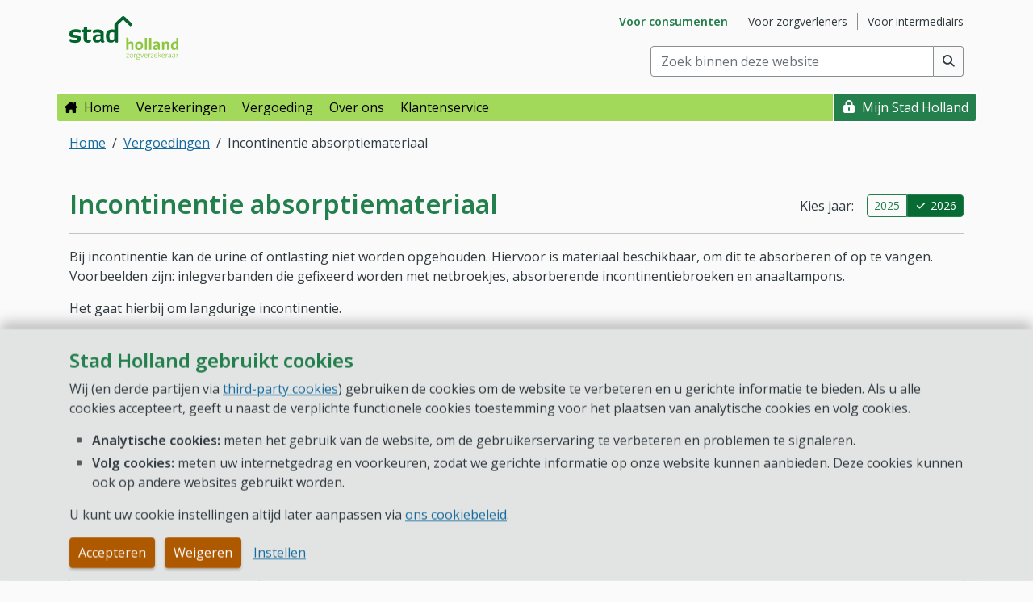

--- FILE ---
content_type: text/html; charset=utf-8
request_url: https://www.stadholland.nl/Consumenten/Vergoedingen/Incontinentie-absorptiemateriaal
body_size: 19493
content:
<!DOCTYPE html>
<html lang="nl" xmlns="http://www.w3.org/1999/xhtml">
<head>


	

<title>Incontinentie absorptiemateriaal - Consumenten - Stad Holland Zorgverzekeraar</title>


<link rel="preconnect" href="https://www.google-analytics.com">
<link rel="preconnect" href="https://cdnjs.cloudflare.com">
<link rel="preconnect" href="https://ajax.googleapis.com">
<link rel="preconnect" href="https://cdn.jsdelivr.net">
<link rel="preconnect" href="https://ssl.google-analytics.com">


<link rel="preconnect" href="https://fonts.googleapis.com">
<link rel="preconnect" href="https://fonts.gstatic.com" crossorigin>
<link href="https://fonts.googleapis.com/css2?family=Open+Sans:ital,wght@0,300..800;1,300..800&display=swap" rel="stylesheet">

<meta name="viewport" content="width=device-width" />
<meta charset="utf-8" />
<meta name="title" content="Incontinentie absorptiemateriaal" />
	<meta name="description" content="Bij incontinentie kan de urine of ontlasting niet worden opgehouden. Hiervoor is materiaal beschikbaar, om dit te absorberen of op te vangen.  Voorbeelden zijn:  inlegverbanden die gefixeerd worden met netbroekjes, absorberende incontinentiebroeken en anaaltampons." />


<meta name="keywords" content="" />
<meta name="search-description" content="" />
<meta name="search-tags" content="" />
<meta name="keymatch" content="" />



<!--OG Tags-->





<!--[if IE]><link rel="shortcut icon" href="/images/SH/favicons/favicon.ico"><![endif]-->

<script type="text/javascript" src="/ruxitagentjs_ICANVfqrux_10329260115094557.js" data-dtconfig="rid=RID_-1896622551|rpid=-618382524|domain=stadholland.nl|reportUrl=/rb_bf28378jfs|uam=1|app=5dbd4877fa356666|ssc=1|coo=1|owasp=1|featureHash=ICANVfqrux|rdnt=2|uxrgce=1|cuc=05hjk1ad|mel=100000|expw=1|dpvc=1|lastModification=1769409520198|tp=500,50,0|srbbv=2|dpch=1|agentUri=/ruxitagentjs_ICANVfqrux_10329260115094557.js"></script><link rel="icon" type="image/png" href="/images/SH/favicons/favicon-16.png" sizes="16x16" />
<link rel="icon" type="image/png" href="/images/SH/favicons/favicon-32.png" sizes="32x32" />
<link rel="icon" type="image/png" href="/images/SH/favicons/favicon-96.png" sizes="96x96" />


<link rel="apple-touch-icon" sizes="57x57" href="/images/SH/favicons/favicon-57.png">
<link rel="apple-touch-icon" sizes="60x60" href="/images/SH/favicons/favicon-60.png">
<link rel="apple-touch-icon" sizes="72x72" href="/images/SH/favicons/favicon-72.png">
<link rel="apple-touch-icon" sizes="76x76" href="/images/SH/favicons/favicon-76.png">
<link rel="apple-touch-icon" sizes="114x114" href="/images/SH/favicons/favicon-114.png">
<link rel="apple-touch-icon" sizes="120x120" href="/images/SH/favicons/favicon-120.png">
<link rel="apple-touch-icon" sizes="144x144" href="/images/SH/favicons/favicon-144.png">
<link rel="apple-touch-icon" sizes="152x152" href="/images/SH/favicons/favicon-152.png">
<link rel="apple-touch-icon" sizes="167x167" href="/images/SH/favicons/favicon-167.png">
<link rel="apple-touch-icon" sizes="180x180" href="/images/SH/favicons/favicon-180.png">


<link rel="apple-touch-icon-precomposed" href="/images/SH/favicons/favicon-180.png" />

<link rel="canonical" href="https://www.stadholland.nl/consumenten/vergoedingen/incontinentie-absorptiemateriaal" />


<script src='/Scripts-built/colorscheme.js?v=10.3.20260116.0501'></script>

<link rel="stylesheet" href="/stylesheets/webpublic-SH.min.css?v=10.3.20260116.0501"/>




<script>
	function addLoadEvent(func) {
		var oldonload = window.onload;
		if (typeof window.onload != 'function') {
			window.onload = func;
		} else {
			window.onload = function () {
				if (oldonload) {
					oldonload();
				}
				func();
			}
		}
	}

	var executedScripts = [];
	function addLoadEventSingle(id, func) {
		if (executedScripts.indexOf(id) < 0) {
			addLoadEvent(func);
			executedScripts.push(id);
		}
	}
</script>


<script src="/Scripts/vendor/cdn/require/require.min.js"></script>
<script src='/Scripts-built/requireconfig.js?v=10.3.20260116.0501'></script>

<script src='/Scripts-built/requireconfig-bundles.gen.js?v=10.3.20260116.0501'></script>

<script>
	require.config({ baseUrl: '/Scripts-built' });
</script>


</head>



<body class="editor--none" data-coded-ui="SchermWebXXGehelePagina" data-bs-theme="light">
	<div id="backToRegistrationFlow" class="d-print-none search-off">
		
		<div class="backtoregistrationflow-container container-md justify-content-end px-0 pe-none" style="display:none" v-show="isReady && showBackToRegistrationFlow" :class="{ 'popover-visible': showPopover }" tabindex="-1">
			<button id="backToRegistrationFlowButton" data-coded-ui="BackToRegistrationFlowButton" role="link" class="backtoregistrationflow-btn btn btn-info d-flex align-items-center justify-content-center icon icon--heart icon-xl text-start px-4 pe-auto" data-href="https://aanmelden.stadholland.nl/?stap=2"
			   data-popover-title="Terug naar aanmelden" data-popover-content="Uw keuzes blijven bewaard. Klik op deze knop om door te gaan naar het aanmeldformulier." data-coded-ui-popover="BackToRegistrationFlowPopover" :data-bs-toggle="showPopover ? 'popover' : ''" @click="continueRegistration($event)" data-bs-placement="bottom">
				Terug naar aanmelden
			</button>
		</div>
		<div class="modal-backtoregistrationflow modal-backdrop" :class="{ 'show pe-auto': showPopover, 'fade pe-none': !showPopover }" style="display:none" v-show="isReady && showBackToRegistrationFlow" v-on:click="closePopover" data-coded-ui="BackToRegistrationFlowOverlay"></div>
	</div>
	<script>
		require(["custom/backtoregistrationflow", "vue"], function (backtoregistrationflow) {
			// Define the properties that need to be provided to the vue model
			var propsData = {
				"querystringParameter": "registrationFlow"
			};

			// Create a unique object so Vue caches data seperately instead of sharing cache
			const backtoregistrationflowObj = Object.assign({}, backtoregistrationflow);
			// Create the app, provide the properties and mount (bind) it to the html element
			Vue.createApp(backtoregistrationflowObj, propsData).mount('#backToRegistrationFlow');
		});
	</script>

<section id="cookieBanner" class="cookiebanner fixed-bottom pt-6 pb-4 search-off d-print-none d-flex" aria-labelledby="cookieBannerHead" aria-describedby="cookieBannerBody" data-coded-ui="Cookiebanner" data-bind="css: { show: isVisible() }">
	<div class="container-md d-flex flex-column">
		<div class="cookiebanner-wrapper-content overflow-auto">
			<h1 id="cookieBannerHead" class="h2"> Stad Holland gebruikt cookies </h1>
			<div id="cookieBannerBody" class="last-and-only-child-spacing-none" > <p>Wij (en derde partijen via <a href="/Consumenten/cookiebeleid/third-party-cookie">third-party cookies</a>) gebruiken de cookies om de website te verbeteren en u gerichte informatie te bieden. Als u alle cookies accepteert, geeft u naast de verplichte functionele cookies toestemming voor het plaatsen van analytische cookies en volg cookies.</p>
<ul>
    <li><b>Analytische cookies:</b> meten het gebruik van de website, om de gebruikerservaring te verbeteren en problemen te signaleren.</li>
    <li><b>Volg cookies:</b> meten uw internetgedrag en voorkeuren, zodat we gerichte informatie op onze website kunnen aanbieden. Deze cookies kunnen ook op andere websites gebruikt worden.</li>
</ul>
<p>U kunt uw cookie instellingen altijd later aanpassen via <a href="/Consumenten/cookiebeleid">ons cookiebeleid</a>.</p> </div>
		</div>

		<div class="cookiebanner-wrapper-buttons pt-4">
				<div role="group" aria-label="Cookie instelling knoppen">
					<button data-coded-ui="AcceptAllCookies" class="btn btn-warning me-2" data-ua-category="Knop" data-ua-action="Cookiemelding" data-bind="click: acceptAllCookies, attr: { 'data-ua-label': 'Accepteren' + cookieCategoriesAnalytics() }">Accepteren</button>
					<button data-coded-ui="DeclineAllCookies" class="btn btn-warning" data-ua-category="Knop" data-ua-action="Cookiemelding" data-bind="click: declineAllCookies, attr: { 'data-ua-label': 'Weigeren (alleen functioneel geaccepteerd)' }">Weigeren</button>
					<a data-coded-ui="CookieConfigurationButton" class="btn btn-link" data-ua-category="Knop" data-ua-action="Cookiemelding" data-ua-label="Instellen" data-bind="attr: { href: getCookieConfigurationPageUrl() }">Instellen</a>
				</div>
		</div>
	</div>
</section>

<script>
	require(["custom/cookiebanner/cookiebanner"],
		function (cookiebanner) {
			var rootNode = document.getElementById("cookieBanner");
			cookiebanner.init([{"Title":"Noodzakelijke cookies (functioneel en technisch)","Explanation":"\u003cp\u003eDeze cookies zorgen ervoor dat u de website goed kunt bekijken en gemakkelijk kunt inloggen. Bovendien zijn deze cookies nodig om fraude met uw account op te sporen.\u003c/p\u003e\n\u003cp\u003e\u003ca href=\"https://www.stadholland.nl/Consumenten/cookiebeleid/cookie-overzicht#Functionelecookies-noodzakelijk\"\u003eBekijk de lijst van functionele cookies.\u003c/a\u003e\u003c/p\u003e","CookieValue":"functional","AnalyticsValue":"","Checked":true,"CheckedTag":"checked","Disabled":true,"DisabledTag":"aria-disabled=true","ID":"b077e5cd-93f6-48c2-b4ee-b2a12b6bd58d"},{"Title":"Analytische cookies","Explanation":"\u003cp\u003eDeze cookies meten het gebruik van de website en signaleren daarbij ook eventuele problemen. Met deze gegevens kunnen wij de website verbeteren en de ervaring voor gebruikers prettiger maken.\u003c/p\u003e\n\u003cp\u003e\n\u003ca href=\"https://www.stadholland.nl/Consumenten/cookiebeleid/cookie-overzicht#Analytischecookies\"\u003eBekijk de lijst van analytische cookies.\u003c/a\u003e\u003c/p\u003e","CookieValue":"analytical","AnalyticsValue":"","Checked":false,"CheckedTag":"","Disabled":false,"DisabledTag":"","ID":"100f620c-1384-4b8c-bb6a-ca82e46c64e3"},{"Title":"Volg cookies","Explanation":"\u003cp\u003eDeze cookies geven inzicht in het surfgedrag van bezoekers van de website met als doel gerichte en relevante informatie te tonen. Deze gegevens zijn niet terug te leiden naar een bepaald persoon en worden niet gedeeld met derde partijen.\u003c/p\u003e\n\u003cp\u003e\n\u003ca href=\"https://www.stadholland.nl/Consumenten/cookiebeleid/cookie-overzicht#Volgcookies\"\u003eBekijk de lijst van volg cookies.\u0026nbsp;\u003c/a\u003e\u003c/p\u003e","CookieValue":"tracking","AnalyticsValue":"","Checked":false,"CheckedTag":"","Disabled":false,"DisabledTag":"","ID":"9655c5cf-d509-450b-9d5c-4c56d62f68bc"}], false, "/Consumenten/cookiebeleid/zelf-instellen", rootNode);
		});
</script>
	<div class="body-background stretch-site-to-fit-screen">

<header id="siteHeader" class="site-header search-off">
	<div class="container-md site-header-container" data-coded-ui="HeaderBlok">

		<a href="#mainContentSkip" class="skip btn btn-info">Direct naar hoofdinhoud</a>
		<a href="#mainMenuNav" class="skip btn btn-info d-none d-md-block">Direct naar hoofdmenu</a>
		<a href="#menuMobileToggleButton" class="skip btn btn-info d-md-none">Direct naar hoofdmenu</a>
		<a href="#" id="skiplinkChatbot" class="skip btn btn-info d-none">Direct naar chatrobot</a> 

		<a id="mainLogo" class="logo-container" data-coded-ui="Logo" href="/">
			<span data-coded-ui="Header_LogoAltTag" class="visually-hidden">Stad Holland Zorgverzekeraar</span>
		</a>

		<nav aria-label="Subsite menu">
	<ul class="site-section-menu list-unstyled float-end my-4 d-none d-md-flex" data-coded-ui="SiteSectionMenu">
 

<li class="site-section-menu__item site-section-menu__item--active">
	<a data-coded-ui="SiteSectionMenu_Link" href="/Consumenten" aria-current="true" data-section-id="69a416c87d04425b9ec056d5b021c2b8" data-ua-category="Navigation" data-ua-action="Site Section Menu" data-ua-label="Voor consumenten">
		<span class="visually-hidden">Ga naar subsite&nbsp;</span>
		Voor consumenten
	</a>
</li> 

<li class="site-section-menu__item ">
	<a data-coded-ui="SiteSectionMenu_Link" href="/Zorgverleners" aria-current="false" data-section-id="4ee76f93c7264b02913978685f108539" data-ua-category="Navigation" data-ua-action="Site Section Menu" data-ua-label="Voor zorgverleners">
		<span class="visually-hidden">Ga naar subsite&nbsp;</span>
		Voor zorgverleners
	</a>
</li> 

<li class="site-section-menu__item ">
	<a data-coded-ui="SiteSectionMenu_Link" href="/Intermediairs" aria-current="false" data-section-id="c1b6900602274257be7e92053618f81b" data-ua-category="Navigation" data-ua-action="Site Section Menu" data-ua-label="Voor intermediairs">
		<span class="visually-hidden">Ga naar subsite&nbsp;</span>
		Voor intermediairs
	</a>
</li>	</ul>
</nav>



<form id="SearchBoxHeader" class="search-box-header mb-4 float-end d-print-none" role="search" data-bind="with: searchbox, css: { 'hasAutocomplete': searchbox.autocomplete().showAutocomplete }, attr: { 'aria-expanded' : searchbox.autocomplete().showAutocomplete() ? 'true' : 'false' }"
	  aria-owns="txtZoekenautocomplete" aria-haspopup="listbox">

	<label id="searchBoxLabel-SearchBoxHeader" class="form-label visually-hidden" for="txtZoeken">
		Zoek binnen deze website <small>(min. 2 tekens)</small>
	</label>

	<div class="input-group">
		<input maxlength="128" id="txtZoeken" name="txtZoeken" type="search" class="form-control " placeholder="Zoek binnen deze website" autocomplete="off" aria-autocomplete="list" aria-controls="txtZoekenautocomplete" aria-describedby="searchInputError"
			   data-bind="value: searchInput,
						  valueUpdate: 'input',
						  hasFocus: searchInputSelected,
						  event: { keydown: keydown, blur: function(data, event) { blur(event) } }" />

		<!-- ko with: autocomplete -->
		<div id="txtZoekenautocomplete" class="main-search search-dropdown-menu w-100" role="listbox" data-bind="css: { show: showAutocomplete }" aria-labelledby="searchBoxLabel-SearchBoxHeader">
			<div class="my-2" data-bind="visible: showAutocompleteSpinner()" style="display: none" role="status">
				<div class="d-flex align-items-center justify-content-center">
					<div class="spinner-border text-primary flex-shrink-0 me-4"></div>
					Een ogenblik geduld a.u.b.
				</div>
			</div>

			<ul id="txtZoeken-autocompleteSuggestions" class="list-unstyled m-0" data-bind="visible: showSuggestions(), foreach: autocompleteSuggestions" style="display: none" aria-label="Zoekterm suggesties" role="listbox">
				<li class="dropdown-item py-1 px-3" data-bind="click: selectItem, event: { keydown: keydown, blur: function(data, event) { blur(event) } }, hasFocus: isFocused" tabindex="-1" role="option">
					<span class="fw-bold" data-bind="text: textToHighlight"></span><span data-bind="text: remainingText"></span> 
				</li>
			</ul>

			<hr data-bind="visible: showSuggestions() && showPageHits()" style="display: none">

			<div data-bind="visible: showPageHits()" style="display: none">
				<div class="text-primary px-3" id="pageSuggestion-SearchBoxHeader">Ga meteen naar pagina:</div>
				<ul id="txtZoeken-pageSuggestions" class="list-icon--chevron mt-2 mb-0 ps-0" aria-labelledby="pageSuggestion-SearchBoxHeader" data-bind="foreach: pageHits" role="listbox">
					<li class="dropdown-item py-1 ps-8 pe-3" tabindex="-1" role="option"
						data-bind="text: linkText,
								   click: selectItem,
								   event: { keydown: keydown, blur: function(data, event) { blur(event) } },
								   hasFocus: isFocused,
								   css: { 'icon icon--lock-after': requiresLogin()}">
					</li>
				</ul>
			</div>
		</div>

		<div class="visually-hidden" aria-live="polite" aria-atomic="true">
			<span class="text-capitalize-first-of-sentence" data-bind="text: screenreaderSuggestionText()"></span>
		</div>
		<!-- /ko -->

		<button type="submit" class="btn btn-search shadow-none btn-outline-dark border border-start-0 ms-0 mb-0 icon icon--search" data-bind="click: search" aria-label="Voer zoekopdracht uit" title="Voer zoekopdracht uit"></button>

	</div>


</form>

<script>
		require(["custom/search/searchbox"], function (app) {
			const rootNode = document.getElementById("SearchBoxHeader");
			const options = {
				collection: "stadholland.nl",
				facets: ["consumenten","consumenten (mijn)"],
				isSearchboxOverview: false,
				searchProviderUrl: "https://public.pandosearch.com",
				sitesection: "consumenten",
				queryParameters: {
					track: "true"
				}
			};
			app.init(options, rootNode);
		});
</script>

	</div>

	<div id="mainMenuApp">
	<div class="main-menu-mobile-buttons">
<a href="https://mijn.stadholland.nl" class="main-menu-mobile-additional icon icon--lock" aria-current="false" v-analytics="{ category: 'Navigation', label: `Mijn Stad Holland (additional button)`, action: 'Main Menu'}">
	Mijn Stad Holland
</a>
		<button id="menuMobileToggleButton" class="main-menu-mobile-toggle d-md-none" @click="toggleMobileMenu" @keydown.tab="focusLastMenuItem" @keydown.escape="closeMobileMenu" :aria-expanded="menuIsVisible">
			<span v-html="mobileMenuButtonText"></span> 
			<span v-if="!menuIsReady">Menu</span>
		</button>
	</div>

	<Transition name="slide-menu" :duration="menuShowMobileAnimation">
		<nav id="mainMenuNav" class="main-menu container-md px-0" :class="{ 'main-menu-initialized': menuIsReady, 'main-menu-sticky': menuIsSticky, 'main-menu-opened': menuDropdownsAreOpen }" ref="mainMenuSelector" v-click-outside="closeAllDropdowns" v-show="menuIsVisible" data-coded-ui="HoofdMenuBalk" aria-label="Hoofdmenu">
			<ul class="main-menu-site-section-group list-unstyled mb-8 m-md-0">
 

<li class="main-menu-site-section-wrapper mb-0">
	<a href="/Consumenten" class="main-menu-site-section-link d-md-none main-menu-site-section-link-current" v-if="!menuIsReady">
		Voor consumenten
	</a>

	<main-menu-tab-link :css-classes="`main-menu-site-section-link d-md-none main-menu-site-section-link-current`" :display-text="`Voor consumenten`" :link-href="`/Consumenten`" :link-id="`SiteSectionLink_Voor consumenten`" :analytics-action="`Site Section Menu`" @focus-state-update="setChildFocusState"></main-menu-tab-link>

		<ul class="main-menu-tab-group list-unstyled m-0">


<li class="main-menu-tab-wrapper m-0 main-menu-tab-wrapper-primary d-none d-md-flex">

	
	
	<a class="main-menu-tab icon icon--home main-menu-tab-primary" data-coded-ui="EnrichedMainMenuLink_Home" href="/Consumenten" v-if="!menuIsReady">Home</a>

	<main-menu-tab-link :css-classes="`main-menu-tab main-menu-enriched-link main-menu-tab-focusable icon icon--home main-menu-tab-primary`" :display-text="`Home`" :link-href="`/Consumenten`" :link-id="`EnrichedMainMenuLink_Home`" :link-aria-current="`false`" :analytics-action="`Main Menu`" @focus-state-update="setChildFocusState"></main-menu-tab-link>

</li><li class="main-menu-tab-wrapper main-menu-tab-wrapper-primary m-0">

	
	
	<a role="button" tabindex="0" class="main-menu-tab main-menu-tab-primary" data-coded-ui="MainMenuTab_Verzekeringen" v-if="!menuIsReady">Verzekeringen</a>

		<main-menu-tab-dropdown :dropdown-id="`menuitem1`" :display-text="`Verzekeringen`" :dropdown-state="dropdownChildStates.menuitem1" :menu-dropdown-instant-animation="menuDropdownInstantAnimation" :menu-is-desktop="menuIsDesktop" :dropdown-aria-current="`false`" @dropdown-state-update="setDropdownChildState" @focus-state-update="setChildFocusState">

			<template #menu-tab-dropdown>
<div class="main-menu-column col-md-4" data-coded-ui="MainMenuColumn">


<h2 id="MainmenuGroup-1f77410f-153d-4ab4-b5a8-3b8f01fc6d0c" class="h4" data-coded-ui="MainMenuGroup_Zorgverzekering">
	Zorgverzekering
</h2>

<ul class="main-menu-group list-unstyled mt-0" aria-labelledby="MainmenuGroup-1f77410f-153d-4ab4-b5a8-3b8f01fc6d0c" data-coded-ui="MainMenuGroupList_Zorgverzekering">


<li class="main-menu-dropdown-link-wrapper " style="--transition-index: 0">
		<a class="main-menu-dropdown-link " aria-current="false" v-analytics="{ category: 'Navigation', label: `Basisverzekering`, action: 'Main Menu' }" data-coded-ui="MainMenuLink" href="/Consumenten/zorgverzekering/basisverzekering" tabindex="0">
			Basisverzekering
		</a>
</li>

<li class="main-menu-dropdown-link-wrapper " style="--transition-index: 1">
		<a class="main-menu-dropdown-link " aria-current="false" v-analytics="{ category: 'Navigation', label: `Eigen risico`, action: 'Main Menu' }" data-coded-ui="MainMenuLink" href="/Consumenten/zorgverzekering/eigen-risico" tabindex="0">
			Eigen risico
		</a>
</li>

<li class="main-menu-dropdown-link-wrapper " style="--transition-index: 2">
		<a class="main-menu-dropdown-link " aria-current="false" v-analytics="{ category: 'Navigation', label: `Eigen bijdrage`, action: 'Main Menu' }" data-coded-ui="MainMenuLink" href="/Consumenten/zorgverzekering/eigen-bijdrage" tabindex="0">
			Eigen bijdrage
		</a>
</li>

<li class="main-menu-dropdown-link-wrapper " style="--transition-index: 3">
		<a class="main-menu-dropdown-link " aria-current="false" v-analytics="{ category: 'Navigation', label: `Aanvullende verzekering`, action: 'Main Menu' }" data-coded-ui="MainMenuLink" href="/Consumenten/zorgverzekering/aanvullende-verzekering" tabindex="0">
			Aanvullende verzekering
		</a>
</li>

<li class="main-menu-dropdown-link-wrapper " style="--transition-index: 4">
		<a class="main-menu-dropdown-link " aria-current="false" v-analytics="{ category: 'Navigation', label: `18 jaar en dan...`, action: 'Main Menu' }" data-coded-ui="MainMenuLink" href="/Consumenten/zorgverzekering/18-jaar" tabindex="0">
			18 jaar en dan...
		</a>
</li>

<li class="main-menu-dropdown-link-wrapper " style="--transition-index: 5">
		<a class="main-menu-dropdown-link " aria-current="false" v-analytics="{ category: 'Navigation', label: `Overlijden van een verzekerde`, action: 'Main Menu' }" data-coded-ui="MainMenuLink" href="/Consumenten/zorgverzekering/Overlijden-van-een-verzekerde" tabindex="0">
			Overlijden van een verzekerde
		</a>
</li>

<li class="main-menu-dropdown-link-wrapper " style="--transition-index: 6">
		<a class="main-menu-dropdown-link " aria-current="false" v-analytics="{ category: 'Navigation', label: `Wijzigingen zorgverzekering 2026`, action: 'Main Menu' }" data-coded-ui="MainMenuLink" href="/Consumenten/zorgverzekering/wijzigingen-2026" tabindex="0">
			Wijzigingen zorgverzekering 2026
		</a>
</li></ul>
</div>
<div class="main-menu-column col-md-4" data-coded-ui="MainMenuColumn">


<h2 id="MainmenuGroup-6d735f9f-6c5b-4cd6-883e-b4e163ec06ca" class="h4" data-coded-ui="MainMenuGroup_Ge&#239;nteresseerd?">
	Ge&#239;nteresseerd?
</h2>

<ul class="main-menu-group list-unstyled mt-0" aria-labelledby="MainmenuGroup-6d735f9f-6c5b-4cd6-883e-b4e163ec06ca" data-coded-ui="MainMenuGroupList_Ge&#239;nteresseerd?">


<li class="main-menu-dropdown-link-wrapper " style="--transition-index: 0">
		<a class="main-menu-dropdown-link " aria-current="false" v-analytics="{ category: 'Navigation', label: `Premieberekening`, action: 'Main Menu' }" data-coded-ui="MainMenuLink" href="/Consumenten/bereken-uw-premie" tabindex="0">
			Premieberekening
		</a>
</li>

<li class="main-menu-dropdown-link-wrapper " style="--transition-index: 1">
		<a class="main-menu-dropdown-link " aria-current="false" v-analytics="{ category: 'Navigation', label: `Aanmelden of overstappen`, action: 'Main Menu' }" data-coded-ui="MainMenuLink" href="/Consumenten/zorgverzekering/aanmelden" tabindex="0">
			Aanmelden of overstappen
		</a>
</li>

<li class="main-menu-dropdown-link-wrapper " style="--transition-index: 2">
		<a class="main-menu-dropdown-link " aria-current="false" v-analytics="{ category: 'Navigation', label: `Verzekerings&amp;shy;vergelijker`, action: 'Main Menu' }" data-coded-ui="MainMenuLink" href="/Consumenten/vergelijker" tabindex="0">
			Verzekerings&shy;vergelijker
		</a>
</li></ul>
</div>
<div class="main-menu-column col-md-4" data-coded-ui="MainMenuColumn">


<h2 id="MainmenuGroup-c7fc9745-0441-4651-bb0a-7cdbce54ee1f" class="h4" data-coded-ui="MainMenuGroup_Direct doen op Mijn Stad Holland">
	Direct doen op Mijn Stad Holland
</h2>

<ul class="main-menu-group list-unstyled mt-0" aria-labelledby="MainmenuGroup-c7fc9745-0441-4651-bb0a-7cdbce54ee1f" data-coded-ui="MainMenuGroupList_Direct doen op Mijn Stad Holland">


<li class="main-menu-dropdown-link-wrapper " style="--transition-index: 0">
		<a class="main-menu-dropdown-link " aria-current="false" v-analytics="{ category: 'Navigation', label: `Eigen risico stand bekijken`, action: 'Main Menu' }" data-coded-ui="MainMenuLink" href="https://mijn.stadholland.nl/via/eigenrisico" tabindex="0">
			Eigen risico stand bekijken
		</a>
</li>

<li class="main-menu-dropdown-link-wrapper " style="--transition-index: 1">
		<a class="main-menu-dropdown-link " aria-current="false" v-analytics="{ category: 'Navigation', label: `Verzekerde toevoegen`, action: 'Main Menu' }" data-coded-ui="MainMenuLink" href="https://mijn.stadholland.nl/via/toevoegenverzekerde" tabindex="0">
			Verzekerde toevoegen
		</a>
</li>

<li class="main-menu-dropdown-link-wrapper " style="--transition-index: 2">
		<a class="main-menu-dropdown-link " aria-current="false" v-analytics="{ category: 'Navigation', label: `Aanvullende verzekering wijzigen`, action: 'Main Menu' }" data-coded-ui="MainMenuLink" href="https://mijn.stadholland.nl/via/wijzigenverzekering" tabindex="0">
			Aanvullende verzekering wijzigen
		</a>
</li></ul>
</div>
			</template>

		</main-menu-tab-dropdown>
</li><li class="main-menu-tab-wrapper main-menu-tab-wrapper-primary m-0">

	
	
	<a role="button" tabindex="0" class="main-menu-tab main-menu-tab-primary" data-coded-ui="MainMenuTab_Vergoeding" v-if="!menuIsReady">Vergoeding</a>

		<main-menu-tab-dropdown :dropdown-id="`menuitem2`" :display-text="`Vergoeding`" :dropdown-state="dropdownChildStates.menuitem2" :menu-dropdown-instant-animation="menuDropdownInstantAnimation" :menu-is-desktop="menuIsDesktop" :dropdown-aria-current="`false`" @dropdown-state-update="setDropdownChildState" @focus-state-update="setChildFocusState">

			<template #menu-tab-dropdown>
<div class="main-menu-column col-md-4" data-coded-ui="MainMenuColumn">


<h2 id="MainmenuGroup-fdb8d0c4-d0c0-4230-ae85-27fb331802dd" class="h4" data-coded-ui="MainMenuGroup_Vergoedingen">
	Vergoedingen
</h2>

<ul class="main-menu-group list-unstyled mt-0" aria-labelledby="MainmenuGroup-fdb8d0c4-d0c0-4230-ae85-27fb331802dd" data-coded-ui="MainMenuGroupList_Vergoedingen">


<li class="main-menu-dropdown-link-wrapper " style="--transition-index: 0">
		<a class="main-menu-dropdown-link " aria-current="false" v-analytics="{ category: 'Navigation', label: `Alternatieve geneeswijzen`, action: 'Main Menu' }" data-coded-ui="MainMenuLink" href="/Consumenten/Vergoedingen/Alternatieve-geneeswijzen" tabindex="0">
			Alternatieve geneeswijzen
		</a>
</li>

<li class="main-menu-dropdown-link-wrapper " style="--transition-index: 1">
		<a class="main-menu-dropdown-link " aria-current="false" v-analytics="{ category: 'Navigation', label: `Brillen en contactlenzen`, action: 'Main Menu' }" data-coded-ui="MainMenuLink" href="/Consumenten/Vergoedingen/Brillenglazen-en-contactlenzen" tabindex="0">
			Brillen en contactlenzen
		</a>
</li>

<li class="main-menu-dropdown-link-wrapper " style="--transition-index: 2">
		<a class="main-menu-dropdown-link " aria-current="false" v-analytics="{ category: 'Navigation', label: `Fysiotherapie`, action: 'Main Menu' }" data-coded-ui="MainMenuLink" href="/Consumenten/Vergoedingen/Fysiotherapie" tabindex="0">
			Fysiotherapie
		</a>
</li>

<li class="main-menu-dropdown-link-wrapper " style="--transition-index: 3">
		<a class="main-menu-dropdown-link " aria-current="false" v-analytics="{ category: 'Navigation', label: `Orthodontie`, action: 'Main Menu' }" data-coded-ui="MainMenuLink" href="/Consumenten/Vergoedingen/Orthodontie" tabindex="0">
			Orthodontie
		</a>
</li>

<li class="main-menu-dropdown-link-wrapper " style="--transition-index: 4">
		<a class="main-menu-dropdown-link " aria-current="false" v-analytics="{ category: 'Navigation', label: `Tandarts voor volwassenen`, action: 'Main Menu' }" data-coded-ui="MainMenuLink" href="/Consumenten/Vergoedingen/Tandarts-voor-volwassenen" tabindex="0">
			Tandarts voor volwassenen
		</a>
</li>

<li class="main-menu-dropdown-link-wrapper " style="--transition-index: 5">
		<a class="main-menu-dropdown-link " aria-current="false" v-analytics="{ category: 'Navigation', label: `Ziekenhuiszorg`, action: 'Main Menu' }" data-coded-ui="MainMenuLink" href="/Consumenten/Vergoedingen/Ziekenhuiszorg" tabindex="0">
			Ziekenhuiszorg
		</a>
</li>

<li class="main-menu-dropdown-link-wrapper " style="--transition-index: 6">
		<a class="main-menu-dropdown-link " aria-current="false" v-analytics="{ category: 'Navigation', label: `Zwangerschap en bevalling`, action: 'Main Menu' }" data-coded-ui="MainMenuLink" href="/Consumenten/vergoeding/zwangerschap" tabindex="0">
			Zwangerschap en bevalling
		</a>
</li>

<li class="main-menu-dropdown-link-wrapper " style="--transition-index: 7">
		<a class="main-menu-dropdown-link " aria-current="false" v-analytics="{ category: 'Navigation', label: `Alle vergoedingen`, action: 'Main Menu' }" data-coded-ui="MainMenuLink" href="/Consumenten/Vergoedingen" tabindex="0">
			Alle vergoedingen
		</a>
</li></ul>
</div>
<div class="main-menu-column col-md-4" data-coded-ui="MainMenuColumn">


<h2 id="MainmenuGroup-174a9ede-0803-456f-b672-c91728ad9897" class="h4" data-coded-ui="MainMenuGroup_Zorgverleners">
	Zorgverleners
</h2>

<ul class="main-menu-group list-unstyled mt-0" aria-labelledby="MainmenuGroup-174a9ede-0803-456f-b672-c91728ad9897" data-coded-ui="MainMenuGroupList_Zorgverleners">


<li class="main-menu-dropdown-link-wrapper " style="--transition-index: 0">
		<a class="main-menu-dropdown-link " aria-current="false" v-analytics="{ category: 'Navigation', label: `Zorgzoeker`, action: 'Main Menu' }" data-coded-ui="MainMenuLink" href="/Consumenten/Vergoedingen/zorgzoeker" tabindex="0">
			Zorgzoeker
		</a>
</li>

<li class="main-menu-dropdown-link-wrapper " style="--transition-index: 1">
		<a class="main-menu-dropdown-link " aria-current="false" v-analytics="{ category: 'Navigation', label: `Zorgverlener zonder contract`, action: 'Main Menu' }" data-coded-ui="MainMenuLink" href="/Consumenten/vergoeding/niet-gecontracteerd" tabindex="0">
			Zorgverlener zonder contract
		</a>
</li>

<li class="main-menu-dropdown-link-wrapper " style="--transition-index: 2">
		<a class="main-menu-dropdown-link " aria-current="false" v-analytics="{ category: 'Navigation', label: `Wijkverpleging pgb`, action: 'Main Menu' }" data-coded-ui="MainMenuLink" href="/Consumenten/vergoeding/wijkverpleging-pgb" tabindex="0">
			Wijkverpleging pgb
		</a>
</li></ul>


<h2 id="MainmenuGroup-af8dab4f-d26d-4127-bd98-46981fcee82c" class="h4" data-coded-ui="MainMenuGroup_Algemene informatie">
	Algemene informatie
</h2>

<ul class="main-menu-group list-unstyled mt-0" aria-labelledby="MainmenuGroup-af8dab4f-d26d-4127-bd98-46981fcee82c" data-coded-ui="MainMenuGroupList_Algemene informatie">


<li class="main-menu-dropdown-link-wrapper " style="--transition-index: 0">
		<a class="main-menu-dropdown-link " aria-current="false" v-analytics="{ category: 'Navigation', label: `Declareren`, action: 'Main Menu' }" data-coded-ui="MainMenuLink" href="/Consumenten/vergoeding/declareren" tabindex="0">
			Declareren
		</a>
</li>

<li class="main-menu-dropdown-link-wrapper " style="--transition-index: 1">
		<a class="main-menu-dropdown-link " aria-current="false" v-analytics="{ category: 'Navigation', label: `Eigen bijdrage`, action: 'Main Menu' }" data-coded-ui="MainMenuLink" href="/Consumenten/zorgverzekering/eigen-bijdrage" tabindex="0">
			Eigen bijdrage
		</a>
</li>

<li class="main-menu-dropdown-link-wrapper " style="--transition-index: 2">
		<a class="main-menu-dropdown-link " aria-current="false" v-analytics="{ category: 'Navigation', label: `Eigen risico`, action: 'Main Menu' }" data-coded-ui="MainMenuLink" href="/Consumenten/zorgverzekering/eigen-risico" tabindex="0">
			Eigen risico
		</a>
</li>

<li class="main-menu-dropdown-link-wrapper " style="--transition-index: 3">
		<a class="main-menu-dropdown-link " aria-current="false" v-analytics="{ category: 'Navigation', label: `Langdurige zorg`, action: 'Main Menu' }" data-coded-ui="MainMenuLink" href="/Consumenten/vergoeding/langdurige-zorg" tabindex="0">
			Langdurige zorg
		</a>
</li>

<li class="main-menu-dropdown-link-wrapper " style="--transition-index: 4">
		<a class="main-menu-dropdown-link " aria-current="false" v-analytics="{ category: 'Navigation', label: `Machtiging voor zorg aanvragen`, action: 'Main Menu' }" data-coded-ui="MainMenuLink" href="/Consumenten/vergoeding/Zorg-machtiging-aanvragen" tabindex="0">
			Machtiging voor zorg aanvragen
		</a>
</li></ul>


<h2 id="MainmenuGroup-42d0f41c-ad21-454e-b071-593e44253205" class="h4" data-coded-ui="MainMenuGroup_Buitenland">
	Buitenland
</h2>

<ul class="main-menu-group list-unstyled mt-0" aria-labelledby="MainmenuGroup-42d0f41c-ad21-454e-b071-593e44253205" data-coded-ui="MainMenuGroupList_Buitenland">


<li class="main-menu-dropdown-link-wrapper " style="--transition-index: 0">
		<a class="main-menu-dropdown-link " aria-current="false" v-analytics="{ category: 'Navigation', label: `Zorg in het buitenland`, action: 'Main Menu' }" data-coded-ui="MainMenuLink" href="/Consumenten/vergoeding/buitenland" tabindex="0">
			Zorg in het buitenland
		</a>
</li>

<li class="main-menu-dropdown-link-wrapper " style="--transition-index: 1">
		<a class="main-menu-dropdown-link " aria-current="false" v-analytics="{ category: 'Navigation', label: `SOS International`, action: 'Main Menu' }" data-coded-ui="MainMenuLink" href="/Consumenten/vergoeding/buitenland/SOS-International" tabindex="0">
			SOS International
		</a>
</li></ul>
</div>
<div class="main-menu-column col-md-4" data-coded-ui="MainMenuColumn">


<h2 id="MainmenuGroup-f819ae9d-fa32-4447-a417-31b595d197b8" class="h4" data-coded-ui="MainMenuGroup_Direct doen op Mijn Stad Holland">
	Direct doen op Mijn Stad Holland
</h2>

<ul class="main-menu-group list-unstyled mt-0" aria-labelledby="MainmenuGroup-f819ae9d-fa32-4447-a417-31b595d197b8" data-coded-ui="MainMenuGroupList_Direct doen op Mijn Stad Holland">


<li class="main-menu-dropdown-link-wrapper " style="--transition-index: 0">
		<a class="main-menu-dropdown-link " aria-current="false" v-analytics="{ category: 'Navigation', label: `Online declareren`, action: 'Main Menu' }" data-coded-ui="MainMenuLink" href="https://mijn.stadholland.nl/via/declareren" tabindex="0">
			Online declareren
		</a>
</li>

<li class="main-menu-dropdown-link-wrapper " style="--transition-index: 1">
		<a class="main-menu-dropdown-link " aria-current="false" v-analytics="{ category: 'Navigation', label: `Declaratieoverzicht`, action: 'Main Menu' }" data-coded-ui="MainMenuLink" href="https://mijn.stadholland.nl/via/declaratieoverzicht" tabindex="0">
			Declaratieoverzicht
		</a>
</li>

<li class="main-menu-dropdown-link-wrapper " style="--transition-index: 2">
		<a class="main-menu-dropdown-link " aria-current="false" v-analytics="{ category: 'Navigation', label: `Verzekeringsbewijs buitenland`, action: 'Main Menu' }" data-coded-ui="MainMenuLink" href="https://mijn.stadholland.nl/aanvragenverzekeringsbewijsbuitenland" tabindex="0">
			Verzekeringsbewijs buitenland
		</a>
</li></ul>
</div>
			</template>

		</main-menu-tab-dropdown>
</li><li class="main-menu-tab-wrapper main-menu-tab-wrapper-primary m-0">

	
	
	<a role="button" tabindex="0" class="main-menu-tab main-menu-tab-primary" data-coded-ui="MainMenuTab_Over ons" v-if="!menuIsReady">Over ons</a>

		<main-menu-tab-dropdown :dropdown-id="`menuitem3`" :display-text="`Over ons`" :dropdown-state="dropdownChildStates.menuitem3" :menu-dropdown-instant-animation="menuDropdownInstantAnimation" :menu-is-desktop="menuIsDesktop" :dropdown-aria-current="`false`" @dropdown-state-update="setDropdownChildState" @focus-state-update="setChildFocusState">

			<template #menu-tab-dropdown>
<div class="main-menu-column col-md-4" data-coded-ui="MainMenuColumn">


<h2 id="MainmenuGroup-eccbed1d-e558-4293-8b2a-d5d7b7c89896" class="h4" data-coded-ui="MainMenuGroup_Nieuws">
	Nieuws
</h2>

<ul class="main-menu-group list-unstyled mt-0" aria-labelledby="MainmenuGroup-eccbed1d-e558-4293-8b2a-d5d7b7c89896" data-coded-ui="MainMenuGroupList_Nieuws">


<li class="main-menu-dropdown-link-wrapper " style="--transition-index: 0">
		<a class="main-menu-dropdown-link " aria-current="false" v-analytics="{ category: 'Navigation', label: `Actueel`, action: 'Main Menu' }" data-coded-ui="MainMenuLink" href="/Consumenten/nieuws" tabindex="0">
			Actueel
		</a>
</li></ul>


<h2 id="MainmenuGroup-1de88747-f1ec-4e3c-928b-dac01055b3f3" class="h4" data-coded-ui="MainMenuGroup_Over ons">
	Over ons
</h2>

<ul class="main-menu-group list-unstyled mt-0" aria-labelledby="MainmenuGroup-1de88747-f1ec-4e3c-928b-dac01055b3f3" data-coded-ui="MainMenuGroupList_Over ons">


<li class="main-menu-dropdown-link-wrapper " style="--transition-index: 0">
		<a class="main-menu-dropdown-link " aria-current="false" v-analytics="{ category: 'Navigation', label: `Over Stad Holland`, action: 'Main Menu' }" data-coded-ui="MainMenuLink" href="/Consumenten/over-stad-holland" tabindex="0">
			Over Stad Holland
		</a>
</li>

<li class="main-menu-dropdown-link-wrapper " style="--transition-index: 1">
		<a class="main-menu-dropdown-link " aria-current="false" v-analytics="{ category: 'Navigation', label: `De organisatie`, action: 'Main Menu' }" data-coded-ui="MainMenuLink" href="/Consumenten/organisatie" tabindex="0">
			De organisatie
		</a>
</li>

<li class="main-menu-dropdown-link-wrapper " style="--transition-index: 2">
		<a class="main-menu-dropdown-link " aria-current="false" v-analytics="{ category: 'Navigation', label: `Ledenraad`, action: 'Main Menu' }" data-coded-ui="MainMenuLink" href="/Consumenten/organisatie/Ledenraad" tabindex="0">
			Ledenraad
		</a>
</li>

<li class="main-menu-dropdown-link-wrapper " style="--transition-index: 3">
		<a class="main-menu-dropdown-link " aria-current="false" v-analytics="{ category: 'Navigation', label: `Verzekerings&amp;shy;adviseurs`, action: 'Main Menu' }" data-coded-ui="MainMenuLink" href="/Consumenten/verzekeringsadviseurs" tabindex="0">
			Verzekerings&shy;adviseurs
		</a>
</li></ul>
</div>
<div class="main-menu-column col-md-4" data-coded-ui="MainMenuColumn">


<h2 id="MainmenuGroup-4f9d6e4b-1643-43b4-8087-4f12cab1c765" class="h4" data-coded-ui="MainMenuGroup_Ge&#239;nteresseerd?">
	Ge&#239;nteresseerd?
</h2>

<ul class="main-menu-group list-unstyled mt-0" aria-labelledby="MainmenuGroup-4f9d6e4b-1643-43b4-8087-4f12cab1c765" data-coded-ui="MainMenuGroupList_Ge&#239;nteresseerd?">


<li class="main-menu-dropdown-link-wrapper " style="--transition-index: 0">
		<a class="main-menu-dropdown-link " aria-current="false" v-analytics="{ category: 'Navigation', label: `Klantenpanel`, action: 'Main Menu' }" data-coded-ui="MainMenuLink" href="/Consumenten/klantenpanel" tabindex="0">
			Klantenpanel
		</a>
</li>

<li class="main-menu-dropdown-link-wrapper " style="--transition-index: 1">
		<a class="main-menu-dropdown-link " aria-current="false" v-analytics="{ category: 'Navigation', label: `Werken bij Stad Holland`, action: 'Main Menu' }" data-coded-ui="MainMenuLink" href="/Consumenten/werken-bij-sh" tabindex="0">
			Werken bij Stad Holland
		</a>
</li></ul>
</div>
<div class="main-menu-column col-md-4" data-coded-ui="MainMenuColumn">


<h2 id="MainmenuGroup-a5cd73b9-07f0-4cb9-912b-4cdbbbad95e1" class="h4" data-coded-ui="MainMenuGroup_Beleid">
	Beleid
</h2>

<ul class="main-menu-group list-unstyled mt-0" aria-labelledby="MainmenuGroup-a5cd73b9-07f0-4cb9-912b-4cdbbbad95e1" data-coded-ui="MainMenuGroupList_Beleid">


<li class="main-menu-dropdown-link-wrapper " style="--transition-index: 0">
		<a class="main-menu-dropdown-link " aria-current="false" v-analytics="{ category: 'Navigation', label: `Jaarverslagen`, action: 'Main Menu' }" data-coded-ui="MainMenuLink" href="/Consumenten/jaarverslagen" tabindex="0">
			Jaarverslagen
		</a>
</li>

<li class="main-menu-dropdown-link-wrapper " style="--transition-index: 1">
		<a class="main-menu-dropdown-link " aria-current="false" v-analytics="{ category: 'Navigation', label: `Materi&#235;le controle`, action: 'Main Menu' }" data-coded-ui="MainMenuLink" href="/Consumenten/materiele-controle" tabindex="0">
			Materiële controle
		</a>
</li>

<li class="main-menu-dropdown-link-wrapper " style="--transition-index: 2">
		<a class="main-menu-dropdown-link " aria-current="false" v-analytics="{ category: 'Navigation', label: `Fraudebeleid`, action: 'Main Menu' }" data-coded-ui="MainMenuLink" href="/Consumenten/fraudebeleid" tabindex="0">
			Fraudebeleid
		</a>
</li>

<li class="main-menu-dropdown-link-wrapper " style="--transition-index: 3">
		<a class="main-menu-dropdown-link " aria-current="false" v-analytics="{ category: 'Navigation', label: `Privacy`, action: 'Main Menu' }" data-coded-ui="MainMenuLink" href="/Consumenten/privacy" tabindex="0">
			Privacy
		</a>
</li>

<li class="main-menu-dropdown-link-wrapper " style="--transition-index: 4">
		<a class="main-menu-dropdown-link " aria-current="false" v-analytics="{ category: 'Navigation', label: `Beleggingsbeleid`, action: 'Main Menu' }" data-coded-ui="MainMenuLink" href="/Consumenten/beleggingsbeleid" tabindex="0">
			Beleggingsbeleid
		</a>
</li>

<li class="main-menu-dropdown-link-wrapper " style="--transition-index: 5">
		<a class="main-menu-dropdown-link " aria-current="false" v-analytics="{ category: 'Navigation', label: `Cookiebeleid`, action: 'Main Menu' }" data-coded-ui="MainMenuLink" href="/Consumenten/cookiebeleid" tabindex="0">
			Cookiebeleid
		</a>
</li>

<li class="main-menu-dropdown-link-wrapper " style="--transition-index: 6">
		<a class="main-menu-dropdown-link " aria-current="false" v-analytics="{ category: 'Navigation', label: `Zorginkoopbeleid`, action: 'Main Menu' }" data-coded-ui="MainMenuLink" href="/Consumenten/inkoopbeleid" tabindex="0">
			Zorginkoopbeleid
		</a>
</li>

<li class="main-menu-dropdown-link-wrapper " style="--transition-index: 7">
		<a class="main-menu-dropdown-link " aria-current="false" v-analytics="{ category: 'Navigation', label: `Uitleg premie 2026`, action: 'Main Menu' }" data-coded-ui="MainMenuLink" href="/Consumenten/zorgverzekering/toelichting-premie-2026" tabindex="0">
			Uitleg premie 2026
		</a>
</li>

<li class="main-menu-dropdown-link-wrapper " style="--transition-index: 8">
		<a class="main-menu-dropdown-link " aria-current="false" v-analytics="{ category: 'Navigation', label: `Uitleg premie 2025`, action: 'Main Menu' }" data-coded-ui="MainMenuLink" href="/Consumenten/zorgverzekering/toelichting-premie-2025" tabindex="0">
			Uitleg premie 2025
		</a>
</li></ul>
</div>
			</template>

		</main-menu-tab-dropdown>
</li><li class="main-menu-tab-wrapper main-menu-tab-wrapper-primary m-0">

	
	
	<a role="button" tabindex="0" class="main-menu-tab main-menu-tab-primary" data-coded-ui="MainMenuTab_Klantenservice" v-if="!menuIsReady">Klantenservice</a>

		<main-menu-tab-dropdown :dropdown-id="`menuitem4`" :display-text="`Klantenservice`" :dropdown-state="dropdownChildStates.menuitem4" :menu-dropdown-instant-animation="menuDropdownInstantAnimation" :menu-is-desktop="menuIsDesktop" :dropdown-aria-current="`false`" @dropdown-state-update="setDropdownChildState" @focus-state-update="setChildFocusState">

			<template #menu-tab-dropdown>
<div class="main-menu-column col-md-4" data-coded-ui="MainMenuColumn">


<h2 id="MainmenuGroup-353e40f8-7207-4735-9717-dbdb21c5d205" class="h4" data-coded-ui="MainMenuGroup_Contact">
	Contact
</h2>

<ul class="main-menu-group list-unstyled mt-0" aria-labelledby="MainmenuGroup-353e40f8-7207-4735-9717-dbdb21c5d205" data-coded-ui="MainMenuGroupList_Contact">


<li class="main-menu-dropdown-link-wrapper " style="--transition-index: 0">
		<a class="main-menu-dropdown-link " aria-current="false" v-analytics="{ category: 'Navigation', label: `Klantenservice`, action: 'Main Menu' }" data-coded-ui="MainMenuLink" href="/Consumenten/klantenservice" tabindex="0">
			Klantenservice
		</a>
</li>

<li class="main-menu-dropdown-link-wrapper " style="--transition-index: 1">
		<a class="main-menu-dropdown-link " aria-current="false" v-analytics="{ category: 'Navigation', label: `Customer service (EN)`, action: 'Main Menu' }" data-coded-ui="MainMenuLink" href="/Consumenten/klantenservice/Customer-service" tabindex="0">
			Customer service (EN)
		</a>
</li>

<li class="main-menu-dropdown-link-wrapper " style="--transition-index: 2">
		<a class="main-menu-dropdown-link " aria-current="false" v-analytics="{ category: 'Navigation', label: `Veelgestelde vragen`, action: 'Main Menu' }" data-coded-ui="MainMenuLink" href="/Consumenten/klantenservice/veelgesteldevragen" tabindex="0">
			Veelgestelde vragen
		</a>
</li>

<li class="main-menu-dropdown-link-wrapper " style="--transition-index: 3">
		<a class="main-menu-dropdown-link " aria-current="false" v-analytics="{ category: 'Navigation', label: `Klachten en geschillen`, action: 'Main Menu' }" data-coded-ui="MainMenuLink" href="/Consumenten/klantenservice/klacht" tabindex="0">
			Klachten en geschillen
		</a>
</li>

<li class="main-menu-dropdown-link-wrapper " style="--transition-index: 4">
		<a class="main-menu-dropdown-link " aria-current="false" v-analytics="{ category: 'Navigation', label: `Wachtlijstadvies`, action: 'Main Menu' }" data-coded-ui="MainMenuLink" href="/Consumenten/klantenservice/wachtlijstadvies" tabindex="0">
			Wachtlijstadvies
		</a>
</li>

<li class="main-menu-dropdown-link-wrapper " style="--transition-index: 5">
		<a class="main-menu-dropdown-link " aria-current="false" v-analytics="{ category: 'Navigation', label: `Volmacht aanvragen`, action: 'Main Menu' }" data-coded-ui="MainMenuLink" href="/Consumenten/klantenservice/volmacht-aanvragen" tabindex="0">
			Volmacht aanvragen
		</a>
</li>

<li class="main-menu-dropdown-link-wrapper " style="--transition-index: 6">
		<a class="main-menu-dropdown-link " aria-current="false" v-analytics="{ category: 'Navigation', label: `Geef uw mening`, action: 'Main Menu' }" data-coded-ui="MainMenuLink" href="/Consumenten/klantenservice/geef-uw-mening" tabindex="0">
			Geef uw mening
		</a>
</li></ul>
</div>
<div class="main-menu-column col-md-4" data-coded-ui="MainMenuColumn">


<h2 id="MainmenuGroup-2d80ae9d-4e4a-4463-9a30-4022380f3468" class="h4" data-coded-ui="MainMenuGroup_Service">
	Service
</h2>

<ul class="main-menu-group list-unstyled mt-0" aria-labelledby="MainmenuGroup-2d80ae9d-4e4a-4463-9a30-4022380f3468" data-coded-ui="MainMenuGroupList_Service">


<li class="main-menu-dropdown-link-wrapper " style="--transition-index: 0">
		<a class="main-menu-dropdown-link " aria-current="false" v-analytics="{ category: 'Navigation', label: `Wijziging doorgeven`, action: 'Main Menu' }" data-coded-ui="MainMenuLink" href="/Consumenten/klantenservice/wijziging-doorgeven" tabindex="0">
			Wijziging doorgeven
		</a>
</li>

<li class="main-menu-dropdown-link-wrapper " style="--transition-index: 1">
		<a class="main-menu-dropdown-link " aria-current="false" v-analytics="{ category: 'Navigation', label: `Zorgpas`, action: 'Main Menu' }" data-coded-ui="MainMenuLink" href="/Consumenten/klantenservice/zorgpas" tabindex="0">
			Zorgpas
		</a>
</li>

<li class="main-menu-dropdown-link-wrapper " style="--transition-index: 2">
		<a class="main-menu-dropdown-link " aria-current="false" v-analytics="{ category: 'Navigation', label: `Informatie over betalen`, action: 'Main Menu' }" data-coded-ui="MainMenuLink" href="/Consumenten/klantenservice/betalen" tabindex="0">
			Informatie over betalen
		</a>
</li>

<li class="main-menu-dropdown-link-wrapper " style="--transition-index: 3">
		<a class="main-menu-dropdown-link " aria-current="false" v-analytics="{ category: 'Navigation', label: `Mijn Stad Holland-app`, action: 'Main Menu' }" data-coded-ui="MainMenuLink" href="/Consumenten/klantenservice/app" tabindex="0">
			Mijn Stad Holland-app
		</a>
</li>

<li class="main-menu-dropdown-link-wrapper " style="--transition-index: 4">
		<a class="main-menu-dropdown-link " aria-current="false" v-analytics="{ category: 'Navigation', label: `Mijn Stad Holland`, action: 'Main Menu' }" data-coded-ui="MainMenuLink" href="/Consumenten/klantenservice/mijn-stad-holland" tabindex="0">
			Mijn Stad Holland
		</a>
</li>

<li class="main-menu-dropdown-link-wrapper " style="--transition-index: 5">
		<a class="main-menu-dropdown-link " aria-current="false" v-analytics="{ category: 'Navigation', label: `Inloggen met DigiD`, action: 'Main Menu' }" data-coded-ui="MainMenuLink" href="/Consumenten/klantenservice/inloggen-digid" tabindex="0">
			Inloggen met DigiD
		</a>
</li>

<li class="main-menu-dropdown-link-wrapper " style="--transition-index: 6">
		<a class="main-menu-dropdown-link " aria-current="false" v-analytics="{ category: 'Navigation', label: `Stad Holland legt uit!`, action: 'Main Menu' }" data-coded-ui="MainMenuLink" href="/Consumenten/klantenservice/Stad-Holland-legt-uit" tabindex="0">
			Stad Holland legt uit!
		</a>
</li>

<li class="main-menu-dropdown-link-wrapper " style="--transition-index: 7">
		<a class="main-menu-dropdown-link " aria-current="false" v-analytics="{ category: 'Navigation', label: `Polisvoorwaarden, brochures en formulieren`, action: 'Main Menu' }" data-coded-ui="MainMenuLink" href="/Consumenten/klantenservice/brochures" tabindex="0">
			Polisvoorwaarden, brochures en formulieren
		</a>
</li></ul>
</div>
<div class="main-menu-column col-md-4" data-coded-ui="MainMenuColumn">


<h2 id="MainmenuGroup-d7fc566b-3949-4fd6-9fee-888b8a0773bc" class="h4" data-coded-ui="MainMenuGroup_Direct doen op Mijn Stad Holland">
	Direct doen op Mijn Stad Holland
</h2>

<ul class="main-menu-group list-unstyled mt-0" aria-labelledby="MainmenuGroup-d7fc566b-3949-4fd6-9fee-888b8a0773bc" data-coded-ui="MainMenuGroupList_Direct doen op Mijn Stad Holland">


<li class="main-menu-dropdown-link-wrapper " style="--transition-index: 0">
		<a class="main-menu-dropdown-link " aria-current="false" v-analytics="{ category: 'Navigation', label: `Contactgegevens wijzigen`, action: 'Main Menu' }" data-coded-ui="MainMenuLink" href="https://mijn.stadholland.nl/via/wijzigencontactgegevens" tabindex="0">
			Contactgegevens wijzigen
		</a>
</li>

<li class="main-menu-dropdown-link-wrapper " style="--transition-index: 1">
		<a class="main-menu-dropdown-link " aria-current="false" v-analytics="{ category: 'Navigation', label: `Zorgpas aanvragen`, action: 'Main Menu' }" data-coded-ui="MainMenuLink" href="https://mijn.stadholland.nl/pasaanvragen" tabindex="0">
			Zorgpas aanvragen
		</a>
</li></ul>
</div>
			</template>

		</main-menu-tab-dropdown>
</li>

<li class="main-menu-tab-wrapper m-0 main-menu-tab-wrapper-secondary ">

	
	
	<a class="main-menu-tab icon icon--lock main-menu-tab-secondary" data-coded-ui="EnrichedMainMenuLink_Mijn Stad Holland" href="https://mijn.stadholland.nl" v-if="!menuIsReady">Mijn Stad Holland</a>

	<main-menu-tab-link :css-classes="`main-menu-tab main-menu-enriched-link main-menu-tab-focusable icon icon--lock main-menu-tab-secondary`" :display-text="`Mijn Stad Holland`" :link-href="`https://mijn.stadholland.nl`" :link-id="`EnrichedMainMenuLink_Mijn Stad Holland`" :link-aria-current="`false`" :analytics-action="`Main Menu`" @focus-state-update="setChildFocusState"></main-menu-tab-link>

</li>		</ul>
</li> 

<li class="main-menu-site-section-wrapper mb-0">
	<a href="/Zorgverleners" class="main-menu-site-section-link d-md-none " v-if="!menuIsReady">
		Voor zorgverleners
	</a>

	<main-menu-tab-link :css-classes="`main-menu-site-section-link d-md-none `" :display-text="`Voor zorgverleners`" :link-href="`/Zorgverleners`" :link-id="`SiteSectionLink_Voor zorgverleners`" :analytics-action="`Site Section Menu`" @focus-state-update="setChildFocusState"></main-menu-tab-link>

</li> 

<li class="main-menu-site-section-wrapper mb-0">
	<a href="/Intermediairs" class="main-menu-site-section-link d-md-none " v-if="!menuIsReady">
		Voor intermediairs
	</a>

	<main-menu-tab-link :css-classes="`main-menu-site-section-link d-md-none `" :display-text="`Voor intermediairs`" :link-href="`/Intermediairs`" :link-id="`SiteSectionLink_Voor intermediairs`" :analytics-action="`Site Section Menu`" @focus-state-update="setChildFocusState"></main-menu-tab-link>

</li>			</ul>
		</nav>
	</Transition>
</div>

<script>
	require(["custom/mainmenu-app", "vue"], function (mainmenuApp) {
		Vue.createApp({ ...mainmenuApp }).mount("#mainMenuApp");
	});
</script>


</header>

<script>
	require(["custom/mainmenu-siteheader"], function () { });
</script>


<nav class="bg-body search-off follows-site-header" data-coded-ui="Kruimelpad" aria-label="Navigatiepad">
	<div class="container-md">
		<ol class="breadcrumb pt-md-8">
				<li class="breadcrumb-item">
<a href="/" title="Home" >Home</a>				</li>
				<li class="breadcrumb-item">
<a href="/Consumenten/Vergoedingen" title="Vergoedingen" >Vergoedingen</a>				</li>
				<li class="breadcrumb-item">
						<span aria-current="page">Incontinentie absorptiemateriaal</span>
				</li>
		</ol>
	</div>
</nav>
		<div id="content" class="follows-site-header">
			<main class="search-on">

				



	<script>
		require(["custom/browser-detection"],
			function(browserdetection) {
				var browser = browserdetection.checkBrowser();

				if (browser.agent === "MSIE" && browser.version <= 11) {
					location.href = "/Error/Browsernietondersteund";
				}
		});
	</script>


				<div id="mainContentSkip" tabindex="-1"></div>
				



<article class="reimbursement-page">
	
<section class="section" aria-labelledby="reimbursementPageTitleHeading">
	<div class="container-md">
		<div class="d-flex flex-column flex-md-row justify-content-md-between align-items-md-end">
			<h1 id="reimbursementPageTitleHeading" class="mb-md-0 me-md-4" data-coded-ui="HeadingTextReimbursementPageTitle">
				Incontinentie absorptiemateriaal
			</h1>

			<nav class="d-flex align-items-center flex-shrink-0 mb-md-1 search-off" aria-labelledby="yearSelectionLabel">
				<span id="yearSelectionLabel">Kies jaar:</span>

				<div class="btn-group btn-group-sm ms-4" role="group" data-coded-ui="YearButtonGroup">
						<a class="reimbursement-year-button btn btn-outline-primary  shadow-none mb-0 d-print-inline-block" aria-current="false" href="/Consumenten/Vergoedingen/2025/Incontinentie-absorptiemateriaal">2025</a>
						<a class="reimbursement-year-button btn btn-outline-primary btn-icon-margin active icon icon--check-vinkje pe-none shadow-none mb-0 d-print-inline-block" aria-current="page" href="/Consumenten/Vergoedingen/Incontinentie-absorptiemateriaal">2026</a>
				</div>
			</nav>
		</div>

			<hr>
			<div data-coded-ui="IntroText">
				<p>Bij incontinentie kan de urine of ontlasting niet worden opgehouden. Hiervoor is materiaal beschikbaar, om dit te absorberen of op te vangen. Voorbeelden zijn: inlegverbanden die gefixeerd worden met netbroekjes, absorberende incontinentiebroeken en anaaltampons.</p>
<p>Het gaat hierbij om langdurige incontinentie.</p>
			</div>
	</div>
</section>

<script>
	require(["custom/reimbursements/setreimbursementyear"],
		function (reimbursementYear) {
			reimbursementYear.setOverruleYearButtons();
		}
	);
</script>

	
<div class="section section--background-alt pb-8">
	<div class="container-md">
		<section aria-labelledby="reimbursementHeading">
			<h2 id="reimbursementHeading" data-coded-ui="HeadingTextReimbursement">Vergoedingen</h2>

				<div class="last-and-only-child-spacing-none" data-coded-ui="ReimbursementRuleIntroText">
<p>Als u een basisverzekering én een aanvullende verzekering heeft bij Stad Holland kijk dan bij beide hieronder voor de totale vergoeding. Let erop dat u voldoet aan <a href="#termsAndConditionsHeading">de voorwaarden</a> om voor vergoeding in aanmerking te komen.</p>				</div>

				<section class="card no-text-hyphens mt-4" aria-labelledby="BVHeading" data-coded-ui="BvSection">
		<div class="card-body p-5">
			<h3 id="BVHeading" class="text-capitalize-first-of-sentence" data-coded-ui="HeadingTextBV">basisverzekering</h3>
			<table class="reimbursement-table-bv table table-fluid">
				<caption class="visually-hidden">Informatie over de vergoeding van de basisverzekering</caption>
				<tbody>
					<tr>
						<th>
							<div class="d-flex align-items-baseline">
								<span class="table-bv-icon icon icon--euro icon-sm lh-0 rounded-circle bg-info text-white me-2"></span>
								Vergoeding
							</div>
						</th>

						<td>
								<div class="table-bv-description" data-coded-ui="BVDescription">
									<p>100% vergoeding bij gecontracteerde zorg. Dit hulpmiddel wordt in 
			<a role='button' tabindex='0' class='info-link link-decoration-dashed' data-bs-toggle='popover' data-popover-title='eigendom' data-popover-content='Het hulpmiddel komt in uw bezit en de kosten worden verrekend met het eigen risico.' data-popover-type='difficult-word' aria-expanded='false' data-coded-ui='difficult-word-link'>eigendom</a> geleverd.</p>


								</div>
						</td>
					</tr>
				</tbody>
				<tbody data-coded-ui="CostsForCustomerSection">
					
		<tr data-coded-ui="BvInfoItem">
			<th data-coded-ui="Title Eigen risico">
				
<div class="d-flex align-items-baseline justify-content-md-between"><div class="d-flex align-items-baseline">							<span class="table-bv-icon icon icon--wallet icon-sm lh-0 rounded-circle bg-info text-white me-2"></span>
Eigen risico</div>						<button class="btn-icon-info ms-2 d-flex flex-shrink-0"
								data-bs-toggle="popover"
								data-popover-type="info-i"
								data-popover-content="&lt;p&gt;Voor de meeste zorg uit de basisverzekering betaalt u eerst een eigen risico. U betaalt deze zorgkosten zelf tot een vastgesteld bedrag per kalenderjaar. Dit geldt alleen voor verzekerden van 18 jaar en ouder.&lt;/p&gt;

&lt;p&gt;Voor meer informatie gaat u naar de pagina &lt;a href=&quot;https://www.stadholland.nl/consumenten/zorgverzekering/eigen-risico&quot;&gt;&#39;Eigen risico&#39;&lt;/a&gt;.&lt;/p&gt;"
								data-popover-title="Eigen risico"
								aria-expanded="false"
								data-coded-ui=""
								aria-label="&nbsp; Uitleg over Eigen risico">
						</button>
</div>			</th>
			<td data-coded-ui="Description Eigen risico">
				<p>Ja, vergoedingen uit de basisverzekering tellen mee voor uw eigen risico.</p>

			</td>
		</tr>
		<tr data-coded-ui="BvInfoItem">
			<th data-coded-ui="Title Eigen bijdrage">
				
<div class="d-flex align-items-baseline justify-content-md-between"><div class="d-flex align-items-baseline">							<span class="table-bv-icon icon icon--wallet icon-sm lh-0 rounded-circle bg-info text-white me-2"></span>
Eigen bijdrage</div>						<button class="btn-icon-info ms-2 d-flex flex-shrink-0"
								data-bs-toggle="popover"
								data-popover-type="info-i"
								data-popover-content="&lt;p&gt;Voor bepaalde zorg uit de basisverzekering betaalt u een eigen bijdrage, bijvoorbeeld voor kraamzorg en hoortoestellen. De overheid bepaalt welke zorg een eigen bijdrage heeft en hoe hoog het bedrag is. Dit geldt voor kinderen en volwassenen. De eigen bijdrage staat los van het eigen risico.&lt;/p&gt;

&lt;p&gt;Voor meer informatie gaat u naar de pagina &lt;a href=&quot;https://www.stadholland.nl/consumenten/zorgverzekering/eigen-bijdrage&quot;&gt;&#39;Eigen bijdrage&#39;&lt;/a&gt;.&lt;/p&gt;"
								data-popover-title="Eigen bijdrage"
								aria-expanded="false"
								data-coded-ui=""
								aria-label="&nbsp; Uitleg over Eigen bijdrage">
						</button>
</div>			</th>
			<td data-coded-ui="Description Eigen bijdrage">
				<p>Nee, er geldt geen eigen bijdrage.</p>

			</td>
		</tr>
		<tr data-coded-ui="BvInfoItem">
			<th data-coded-ui="Title Leverancier zonder contract">
				
<div class="d-flex align-items-baseline justify-content-md-between"><div class="d-flex align-items-baseline">							<span class="table-bv-icon icon icon--file-slash icon-sm lh-0 rounded-circle bg-info text-white me-2"></span>
Leverancier zonder contract</div>						<button class="btn-icon-info ms-2 d-flex flex-shrink-0"
								data-bs-toggle="popover"
								data-popover-type="info-i"
								data-popover-content="&lt;p&gt;Met de meeste leveranciers hebben wij een overeenkomst gesloten. Wij hebben hierbij afspraken gemaakt over onder andere de kwaliteit, de garantie, de service, de aanvraagprocedure en afleveringsvoorwaarden. De gecontracteerde leverancier zal ook de aanvraag voor u doen, als vooraf toestemming nodig is. De gecontracteerde leverancier kan u hier verder over informeren.&lt;/p&gt;

&lt;p&gt;Bij een niet-gecontracteerde leverancier moet altijd vooraf een aanvraag worden ingediend.&lt;/p&gt;"
								data-popover-title="Leverancier zonder contract"
								aria-expanded="false"
								data-coded-ui=""
								aria-label="&nbsp; Uitleg over Leverancier zonder contract">
						</button>
</div>			</th>
			<td data-coded-ui="Description Leverancier zonder contract">
				<p><p>Als u een hulpmiddel aanschaft bij een niet-gecontracteerde leverancier, moet er altijd vooraf toestemming worden gevraagd. U moet hiervoor zelf een aanvraag bij ons indienen en de juiste documenten aanleveren.</p> 

<p>U ontvangt in de meeste gevallen zelf de rekening van de leverancier. Deze rekening dient u bij ons in en zal door ons aan u vergoed worden, voor zover het gehanteerde tarief van de leverancier niet buitensporig hoog is. De regelgeving van de Nederlandse Zorgautoriteit (NZa) sluit de vergoeding van excessieve tarieven namelijk uit. <a href="~/media/documenten/SH/Zorg/Hulpmiddelen/2026/Vergoedingen hulpmiddelen 2026 Stad Holland.pdf">De genoemde vergoeding</a>  is inclusief afleveringskosten en eventuele kosten voor (periodiek) onderhoud.</p>


<p>Hulpmiddelen van niet-gecontracteerde leveranciers worden meestal in eigendom verstrekt. Dit betekent dat de kosten meetellen voor uw eigen risico, tenzij wij anders beslissen en aangeven in de machtigingsbrief.</p></p>

			</td>
		</tr>

				</tbody>
			</table>
		</div>
	</section>


				<section id="AVSection" class="reimbursement-av-block card no-text-hyphens mt-4" aria-labelledby="AVHeading" aria-describedby="defaultAVMessage" data-coded-ui="AvSection">
		<div class="card-body p-5">
			<h3 id="AVHeading" class="mb-md-4 text-capitalize-first-of-sentence">aanvullende verzekeringen</h3>



			<div class="row">
				<p class="d-md-none">Kies hieronder een aanvullende verzekering:</p>

				<div class="av-grid-wrapper" style="--number-of-avs: 5">

						<button id="AVButton_6050" data-coded-ui="AVButton_Compact AV"
								class="av-grid-button btn btn-outline-primary btn-sm w-100 text-start icon icon-xl collapsed d-print-flex d-flex align-items-center justify-content-md-between"
								data-product-code=6050 data-bs-toggle="collapse" data-bs-target="#AVContent_6050"
								aria-expanded="false" aria-controls="AVContent_6050"
								data-ua-category="AV Tabs" data-ua-action="Knop" data-ua-label="Compact AV" >
							Compact AV
						</button>
						<div id="AVContent_6050" class="av-grid-content collapse" data-trigger-element="AVButton_6050"
							 aria-labelledby="AVButton_6050" data-coded-ui="AVContent_Compact AV">
								<div data-coded-ui="AVContent">
									<p>Geen aanvullende vergoeding.</p>
								</div>
						</div>
						<button id="AVButton_6065" data-coded-ui="AVButton_Jongeren AV"
								class="av-grid-button btn btn-outline-primary btn-sm w-100 text-start icon icon-xl collapsed d-print-flex d-flex align-items-center justify-content-md-between"
								data-product-code=6065 data-bs-toggle="collapse" data-bs-target="#AVContent_6065"
								aria-expanded="false" aria-controls="AVContent_6065"
								data-ua-category="AV Tabs" data-ua-action="Knop" data-ua-label="Jongeren AV" >
							Jongeren AV
						</button>
						<div id="AVContent_6065" class="av-grid-content collapse" data-trigger-element="AVButton_6065"
							 aria-labelledby="AVButton_6065" data-coded-ui="AVContent_Jongeren AV">
								<div data-coded-ui="AVContent">
									<p>Geen aanvullende vergoeding.</p>
								</div>
						</div>
						<button id="AVButton_6060" data-coded-ui="AVButton_Standaard AV"
								class="av-grid-button btn btn-outline-primary btn-sm w-100 text-start icon icon-xl collapsed d-print-flex d-flex align-items-center justify-content-md-between"
								data-product-code=6060 data-bs-toggle="collapse" data-bs-target="#AVContent_6060"
								aria-expanded="false" aria-controls="AVContent_6060"
								data-ua-category="AV Tabs" data-ua-action="Knop" data-ua-label="Standaard AV" >
							Standaard AV
						</button>
						<div id="AVContent_6060" class="av-grid-content collapse" data-trigger-element="AVButton_6060"
							 aria-labelledby="AVButton_6060" data-coded-ui="AVContent_Standaard AV">
								<div data-coded-ui="AVContent">
									<p>Geen aanvullende vergoeding.</p>
								</div>
						</div>
						<button id="AVButton_6070" data-coded-ui="AVButton_Uitgebreide AV"
								class="av-grid-button btn btn-outline-primary btn-sm w-100 text-start icon icon-xl collapsed d-print-flex d-flex align-items-center justify-content-md-between"
								data-product-code=6070 data-bs-toggle="collapse" data-bs-target="#AVContent_6070"
								aria-expanded="false" aria-controls="AVContent_6070"
								data-ua-category="AV Tabs" data-ua-action="Knop" data-ua-label="Uitgebreide AV" >
							Uitgebreide AV
						</button>
						<div id="AVContent_6070" class="av-grid-content collapse" data-trigger-element="AVButton_6070"
							 aria-labelledby="AVButton_6070" data-coded-ui="AVContent_Uitgebreide AV">
								<div data-coded-ui="AVContent">
									<p>Geen aanvullende vergoeding.</p>
								</div>
						</div>
						<button id="AVButton_6079" data-coded-ui="AVButton_Extra Uitgebreide AV"
								class="av-grid-button btn btn-outline-primary btn-sm w-100 text-start icon icon-xl collapsed d-print-flex d-flex align-items-center justify-content-md-between"
								data-product-code=6079 data-bs-toggle="collapse" data-bs-target="#AVContent_6079"
								aria-expanded="false" aria-controls="AVContent_6079"
								data-ua-category="AV Tabs" data-ua-action="Knop" data-ua-label="Extra Uitgebreide AV" >
							Extra Uitgebreide AV
						</button>
						<div id="AVContent_6079" class="av-grid-content collapse" data-trigger-element="AVButton_6079"
							 aria-labelledby="AVButton_6079" data-coded-ui="AVContent_Extra Uitgebreide AV">
								<div data-coded-ui="AVContent">
									<p>Geen aanvullende vergoeding.</p>
								</div>
						</div>

					<div id="defaultAVMessage" data-coded-ui="defaultAVMessage" class="av-grid-content collapse show">
						<div class="d-none d-md-block">
							Kies met de knoppen <span aria-hidden="true">links</span> een aanvullende verzekering.
						</div>
					</div>

				</div>
			</div>
		</div>
	</section>
	<script>
		require(["custom/reimbursements/reimbursementav"]);
	</script>

		</section>

			<section aria-labelledby="noReimbursementHeading" data-coded-ui="NotReimbursedSection">
		<h2 id="noReimbursementHeading" class="mt-8 mb-4" data-coded-ui="HeadingTextNoReimbursement">Geen vergoeding</h2>
		<div class="card">
			<div class="card-body p-5">
					<div data-coded-ui="NotReimbursedDescription">
						<ul>
    <li>Incontinentiemateriaal als er sprake is van kortdurende incontinentie of van enuresis nocturna (&lsquo;nachtplassen&rsquo;).</li>
    <li>Incontinentiemateriaal bij niet permanente incontinentie, waarbij wordt aangenomen dat incontinentie vanzelf geneest of waarbij bekkenbodemspieroefeningen of blaastraining zullen helpen bijvoorbeeld na een operatie of bij zwangerschap.</li>
    <li>Schoonmaakmiddelen en geurmiddelen.</li>
    <li>Huidbeschermende middelen anders dan bij stomapati&euml;nten, voor zover deze niet vallen onder de te verzekeren prestatie farmaceutische zorg.</li>
    <li>Kleding, met uitzondering van netbroekjes.</li>
    <li>Plaswekkers voor de behandeling van enuresis nocturna.&nbsp;Er bestaat mogelijk wel <a href="/Consumenten/Vergoedingen/Plaswekker">een vergoeding voor een plaswekker</a>&nbsp;vanuit uw aanvullende verzekering.</li>
    <li>Beschermende onderleggers, tenzij sprake is van een bijzondere individuele zorgvraag.</li>
</ul>
					</div>
			</div>
		</div>
	</section>

	</div>
</div>

	<div class="section pb-8">
		<div class="container-md">
			<div class="row">
				<div class="col-lg-8">

					<section aria-labelledby="termsAndConditionsHeading">
						<h2 id="termsAndConditionsHeading" data-coded-ui="HeadingTextTermsAndConditions">Voorwaarden</h2>

							<div data-coded-ui="TermsAndConditionsIntroduction">
								<p>De eisen om voor vergoeding in aanmerking te komen, hebben we hieronder voor u op een rij gezet. Ook leggen we u uit wat u zelf nog moet regelen.</p>
							</div>

						


	<section aria-labelledby="reimbursementCriteriaHeading" data-coded-ui="ReimbursementCriteriaSection">
		<h3 id="reimbursementCriteriaHeading" class="mt-6" data-coded-ui="HeadingTextReimbursementCriteria">Vergoedingseisen</h3>


			<div class="accordion accordion-subtle" data-coded-ui="ReimbursementCriteriaExpanders">

	<div class="accordion-item" data-coded-ui="ReimbursementInfoItem">
		<div id="reimbursementInfoItem-1de10e1f-8df9-4208-959e-0c117ef9cd26-header" class="accordion-header">
			<h4 class="mb-0" data-coded-ui="Title Gebruikstermijn">
				<button type="button" class="accordion-button collapsed" aria-expanded="false" aria-controls="reimbursementInfoItem-1de10e1f-8df9-4208-959e-0c117ef9cd26-body" data-bs-toggle="collapse" data-bs-target="#reimbursementInfoItem-1de10e1f-8df9-4208-959e-0c117ef9cd26-body">
					Gebruikstermijn
				</button>
			</h4>
		</div>
		<div id="reimbursementInfoItem-1de10e1f-8df9-4208-959e-0c117ef9cd26-body" class="accordion-collapse collapse " aria-labelledby="reimbursementInfoItem-1de10e1f-8df9-4208-959e-0c117ef9cd26-header" data-coded-ui="Description Gebruikstermijn"
			 data-ua-category="Knop" data-ua-action="Expander" data-ua-label="Gebruikstermijn" data-ua-value="0" data-ua-notOnClick="noClick" >
			<div class="accordion-body">
				<p>De 
			<a role='button' tabindex='0' class='info-link link-decoration-dashed' data-bs-toggle='popover' data-popover-title='gemiddelde gebruikstermijn' data-popover-content='De gebruikstermijn is altijd indicatief. Het hulpmiddel kan langer meegaan dan de aangegeven gebruikstermijn. Als blijkt dat het hulpmiddel binnen de termijn niet meer geschikt is, dan kan een nieuw hulpmiddel worden aangevraagd bij de zorgverzekeraar.' data-popover-type='difficult-word' aria-expanded='false' data-coded-ui='difficult-word-link'>gemiddelde gebruikstermijn</a> is hier niet van toepassing.</p>
			</div>
		</div>
	</div>

	<div class="accordion-item" data-coded-ui="ReimbursementInfoItem">
		<div id="reimbursementInfoItem-758646f9-8b2d-4841-b550-b3496ccd04cd-header" class="accordion-header">
			<h4 class="mb-0" data-coded-ui="Title Kinderen van drie of vier jaar">
				<button type="button" class="accordion-button collapsed" aria-expanded="false" aria-controls="reimbursementInfoItem-758646f9-8b2d-4841-b550-b3496ccd04cd-body" data-bs-toggle="collapse" data-bs-target="#reimbursementInfoItem-758646f9-8b2d-4841-b550-b3496ccd04cd-body">
					Kinderen van drie of vier jaar
				</button>
			</h4>
		</div>
		<div id="reimbursementInfoItem-758646f9-8b2d-4841-b550-b3496ccd04cd-body" class="accordion-collapse collapse " aria-labelledby="reimbursementInfoItem-758646f9-8b2d-4841-b550-b3496ccd04cd-header" data-coded-ui="Description Kinderen van drie of vier jaar"
			 data-ua-category="Knop" data-ua-action="Expander" data-ua-label="Kinderen van drie of vier jaar" data-ua-value="0" data-ua-notOnClick="noClick" >
			<div class="accordion-body">
				<p>Kinderen van drie of vier jaar komen alleen voor vergoeding in aanmerking als er een anatomische afwijking of neurologische aandoening is.</p>
			</div>
		</div>
	</div>

	<div class="accordion-item" data-coded-ui="ReimbursementInfoItem">
		<div id="reimbursementInfoItem-c4466662-e316-4e6b-96e4-129be6773602-header" class="accordion-header">
			<h4 class="mb-0" data-coded-ui="Title Kinderen van vijf jaar en ouder">
				<button type="button" class="accordion-button collapsed" aria-expanded="false" aria-controls="reimbursementInfoItem-c4466662-e316-4e6b-96e4-129be6773602-body" data-bs-toggle="collapse" data-bs-target="#reimbursementInfoItem-c4466662-e316-4e6b-96e4-129be6773602-body">
					Kinderen van vijf jaar en ouder
				</button>
			</h4>
		</div>
		<div id="reimbursementInfoItem-c4466662-e316-4e6b-96e4-129be6773602-body" class="accordion-collapse collapse " aria-labelledby="reimbursementInfoItem-c4466662-e316-4e6b-96e4-129be6773602-header" data-coded-ui="Description Kinderen van vijf jaar en ouder"
			 data-ua-category="Knop" data-ua-action="Expander" data-ua-label="Kinderen van vijf jaar en ouder" data-ua-value="0" data-ua-notOnClick="noClick" >
			<div class="accordion-body">
				<p>Absorptiemateriaal wordt vergoed als de incontinentie niet vanzelf geneest (door ziekte) en waarbij bekkenbodemspieroefeningen en blaastraining niet zullen helpen. Bij urineverlies vindt vergoeding van absorptiemateriaal plaats als u hier langer dan twee maanden last van heeft. Bij ontlastingsverlies vindt vergoeding plaats als u hier langer dan twee weken last van heeft. Bij een terminale situatie wordt incontinentiemateriaal ook voor korte duur vergoed.</p>
			</div>
		</div>
	</div>

	<div class="accordion-item" data-coded-ui="ReimbursementInfoItem">
		<div id="reimbursementInfoItem-a4d953cc-4342-47fb-af17-d140c446e96c-header" class="accordion-header">
			<h4 class="mb-0" data-coded-ui="Title Aantal stuks">
				<button type="button" class="accordion-button collapsed" aria-expanded="false" aria-controls="reimbursementInfoItem-a4d953cc-4342-47fb-af17-d140c446e96c-body" data-bs-toggle="collapse" data-bs-target="#reimbursementInfoItem-a4d953cc-4342-47fb-af17-d140c446e96c-body">
					Aantal stuks
				</button>
			</h4>
		</div>
		<div id="reimbursementInfoItem-a4d953cc-4342-47fb-af17-d140c446e96c-body" class="accordion-collapse collapse " aria-labelledby="reimbursementInfoItem-a4d953cc-4342-47fb-af17-d140c446e96c-header" data-coded-ui="Description Aantal stuks"
			 data-ua-category="Knop" data-ua-action="Expander" data-ua-label="Aantal stuks" data-ua-value="0" data-ua-notOnClick="noClick" >
			<div class="accordion-body">
				<p>Het incontinentiemateriaal is gebonden aan een gemiddeld maximum aantal, waar de apotheek of leverancier van op de hoogte is.</p>
<p>Het maximum van wegwerpinlegluiers en wegwerpluierbroeken bij incontinentie is 455 stuks per 3 maanden.</p>
<p>Bij een bijzondere zorgvraag: wasbaar incontinentiemateriaal tot maximaal 5 stuks per kalenderjaar.</p>
<p>De hierboven genoemde aantallen zijn indicatief. Hiervan kan alleen worden afgeweken wanneer uit de aanvraag van de arts een duidelijke medische noodzaak blijkt.</p>
			</div>
		</div>
	</div>

	<div class="accordion-item" data-coded-ui="ReimbursementInfoItem">
		<div id="reimbursementInfoItem-aaeca5c0-a064-49c4-8cab-1fdf51c09108-header" class="accordion-header">
			<h4 class="mb-0" data-coded-ui="Title Leverancier">
				<button type="button" class="accordion-button collapsed" aria-expanded="false" aria-controls="reimbursementInfoItem-aaeca5c0-a064-49c4-8cab-1fdf51c09108-body" data-bs-toggle="collapse" data-bs-target="#reimbursementInfoItem-aaeca5c0-a064-49c4-8cab-1fdf51c09108-body">
					Leverancier
				</button>
			</h4>
		</div>
		<div id="reimbursementInfoItem-aaeca5c0-a064-49c4-8cab-1fdf51c09108-body" class="accordion-collapse collapse " aria-labelledby="reimbursementInfoItem-aaeca5c0-a064-49c4-8cab-1fdf51c09108-header" data-coded-ui="Description Leverancier"
			 data-ua-category="Knop" data-ua-action="Expander" data-ua-label="Leverancier" data-ua-value="0" data-ua-notOnClick="noClick" >
			<div class="accordion-body">
				<p>Leverancier dient aangesloten te zijn bij de erkenningsregeling Diabetes test materialen, Incontinentie materiaal, Stoma materiaal, Wondverzorgingsartikelen (DISW) van de SEMH.</p>
			</div>
		</div>
	</div>
			</div>
	</section>


						


	<section aria-labelledby="customerActionsHeading"  data-coded-ui="CustomerActionsSection">
		<h3 id="customerActionsHeading" class="mt-6" data-coded-ui="HeadingTextCustomerActions">Zelf regelen</h3>

					<div class="accordion accordion-subtle" data-coded-ui="CustomerActionsExpanders">

	<div class="accordion-item" data-coded-ui="ReimbursementInfoItem">
		<div id="reimbursementInfoItem-dff0f97c-1922-44db-88f1-6e73c5978e52-header" class="accordion-header">
			<h4 class="mb-0" data-coded-ui="Title Eerste aanvraag">
				<button type="button" class="accordion-button collapsed" aria-expanded="false" aria-controls="reimbursementInfoItem-dff0f97c-1922-44db-88f1-6e73c5978e52-body" data-bs-toggle="collapse" data-bs-target="#reimbursementInfoItem-dff0f97c-1922-44db-88f1-6e73c5978e52-body">
					Eerste aanvraag
				</button>
			</h4>
		</div>
		<div id="reimbursementInfoItem-dff0f97c-1922-44db-88f1-6e73c5978e52-body" class="accordion-collapse collapse " aria-labelledby="reimbursementInfoItem-dff0f97c-1922-44db-88f1-6e73c5978e52-header" data-coded-ui="Description Eerste aanvraag"
			 data-ua-category="Knop" data-ua-action="Expander" data-ua-label="Eerste aanvraag" data-ua-value="0" data-ua-notOnClick="noClick" >
			<div class="accordion-body">
				<p><p>Om recht te hebben op vergoeding moet uw gecontracteerde leverancier soms vooraf een schriftelijke aanvraag voor u indienen bij Stad Holland. De leverancier is op de hoogte van de contractvoorwaarden en weet wanneer en hoe een aanvraag ingediend moet worden. U kunt bij uw leverancier terecht voor vragen hierover.</p>

<p>Als u naar een niet-gecontracteerde leverancier gaat, dan bent u zelf verantwoordelijk voor de aanvraag en gelden de voorwaarden van het hulpmiddelenreglement.</p>
</p>
			</div>
		</div>
	</div>

	<div class="accordion-item" data-coded-ui="ReimbursementInfoItem">
		<div id="reimbursementInfoItem-131d842c-4351-478c-b7d6-c4c074f75ed1-header" class="accordion-header">
			<h4 class="mb-0" data-coded-ui="Title Herhalen aanvraag">
				<button type="button" class="accordion-button collapsed" aria-expanded="false" aria-controls="reimbursementInfoItem-131d842c-4351-478c-b7d6-c4c074f75ed1-body" data-bs-toggle="collapse" data-bs-target="#reimbursementInfoItem-131d842c-4351-478c-b7d6-c4c074f75ed1-body">
					Herhalen aanvraag
				</button>
			</h4>
		</div>
		<div id="reimbursementInfoItem-131d842c-4351-478c-b7d6-c4c074f75ed1-body" class="accordion-collapse collapse " aria-labelledby="reimbursementInfoItem-131d842c-4351-478c-b7d6-c4c074f75ed1-header" data-coded-ui="Description Herhalen aanvraag"
			 data-ua-category="Knop" data-ua-action="Expander" data-ua-label="Herhalen aanvraag" data-ua-value="0" data-ua-notOnClick="noClick" >
			<div class="accordion-body">
				<p><p>Voor herhaling (opnieuw krijgen) van het hulpmiddel hebben wij meestal een nieuwe schriftelijke aanvraag van uw gecontracteerde leverancier nodig. De leverancier is op de hoogte van de contractvoorwaarden en weet wanneer en hoe een aanvraag ingediend moet worden. U kunt bij uw leverancier terecht voor vragen hierover.</p>
<p>Als u naar een niet-gecontracteerde leverancier gaat, dan bent u zelf verantwoordelijk voor de aanvraag en gelden de voorwaarden van het hulpmiddelenreglement. </p>
</p>
			</div>
		</div>
	</div>

	<div class="accordion-item" data-coded-ui="ReimbursementInfoItem">
		<div id="reimbursementInfoItem-74497a3f-e015-496e-b33e-8ebe250ab224-header" class="accordion-header">
			<h4 class="mb-0" data-coded-ui="Title Problemen met het hulpmiddel">
				<button type="button" class="accordion-button collapsed" aria-expanded="false" aria-controls="reimbursementInfoItem-74497a3f-e015-496e-b33e-8ebe250ab224-body" data-bs-toggle="collapse" data-bs-target="#reimbursementInfoItem-74497a3f-e015-496e-b33e-8ebe250ab224-body">
					Problemen met het hulpmiddel
				</button>
			</h4>
		</div>
		<div id="reimbursementInfoItem-74497a3f-e015-496e-b33e-8ebe250ab224-body" class="accordion-collapse collapse " aria-labelledby="reimbursementInfoItem-74497a3f-e015-496e-b33e-8ebe250ab224-header" data-coded-ui="Description Problemen met het hulpmiddel"
			 data-ua-category="Knop" data-ua-action="Expander" data-ua-label="Problemen met het hulpmiddel" data-ua-value="0" data-ua-notOnClick="noClick" >
			<div class="accordion-body">
				<p>Als er iets aan de hand is met uw hulpmiddel, neem dan contact op met de leverancier.</p>
			</div>
		</div>
	</div>

	<div class="accordion-item" data-coded-ui="ReimbursementInfoItem">
		<div id="reimbursementInfoItem-61cf275e-e543-4127-8ae3-159d7c641699-header" class="accordion-header">
			<h4 class="mb-0" data-coded-ui="Title Declareren">
				<button type="button" class="accordion-button collapsed" aria-expanded="false" aria-controls="reimbursementInfoItem-61cf275e-e543-4127-8ae3-159d7c641699-body" data-bs-toggle="collapse" data-bs-target="#reimbursementInfoItem-61cf275e-e543-4127-8ae3-159d7c641699-body">
					Declareren
				</button>
			</h4>
		</div>
		<div id="reimbursementInfoItem-61cf275e-e543-4127-8ae3-159d7c641699-body" class="accordion-collapse collapse " aria-labelledby="reimbursementInfoItem-61cf275e-e543-4127-8ae3-159d7c641699-header" data-coded-ui="Description Declareren"
			 data-ua-category="Knop" data-ua-action="Expander" data-ua-label="Declareren" data-ua-value="0" data-ua-notOnClick="noClick" >
			<div class="accordion-body">
				<p>Gecontracteerde leveranciers dienen hun rekeningen direct bij Stad Holland in. Als u naar een niet-gecontracteerde leverancier gaat, ontvangt u zelf de rekening van de leverancier en dient u deze vervolgens bij ons in. Deze kunt u eenvoudig declareren via <a href="https://www.stadholland.nl/consumenten/klantenservice/app">de app</a> of <a href="https://mijn.stadholland.nl/Declareren">Mijn Stad Holland</a>.</p>
			</div>
		</div>
	</div>
			</div>
	</section>


							<footer class="mt-8 fst-italic last-and-only-child-spacing-none search-off" data-coded-ui="ReimbursementDisclaimer">
		<p><i>Dit is een beknopt overzicht, informatie over alle uitsluitingen en beperkingen kunnen in de <a href="https://www.stadholland.nl/consumenten/klantenservice/brochures#1">voorwaarden</a> geraadpleegd worden.</i></p>
	</footer>

					</section>
				</div>
			</div>
		</div>
	</div>

		<div class="section section--background-alt pb-4">
			<div class="container-md">
				<div class="row row-cols-1 row-cols-sm-2 row-cols-lg-3 row--equal-columns-height">
					
	<aside class="col search-off" aria-labelledby="healthcareProviderHeading">
		<div class="card flex-grow-1" data-coded-ui="HealthcareProviderBlock">
			<div class="card-header">
				<h2 id="healthcareProviderHeading" data-coded-ui="HeadingTextHealthcareProvider" class="card-title h3">Zorgzoeker</h2>
			</div>
			<div class="card-body">
				<div data-coded-ui="ProviderDescription">
					<p>U mag zelf bepalen naar welke 
			<a role='button' tabindex='0' class='info-link link-decoration-dashed' data-bs-toggle='popover' data-popover-title='erkende leverancier' data-popover-content='De leverancier is officieel bevoegd om de hulpmiddelen te leveren.' data-popover-type='difficult-word' aria-expanded='false' data-coded-ui='difficult-word-link'>erkende leverancier</a> u gaat. Om te voorkomen dat u extra kosten betaalt, adviseren we u naar een gecontracteerde leverancier te gaan.</p>
				</div>
							<a class="btn btn-outline-primary w-100 btn-icon-margin icon icon--doctor mt-4 mb-0"
					data-ua-category="Link" data-ua-action="Knop" data-ua-label="Ga naar de Zorgzoeker" 
					href="https://www.stadholland.nl/Consumenten/vergoedingen/zorgzoeker?mainZorgsoortCode=7810" data-coded-ui="HealthcareFinderUrl">Ga naar de Zorgzoeker</a>
			</div>
		</div>
	</aside>

					

					
	<aside class="col search-off" aria-labelledby="relatedReimbursementsHeading">
		<div class="card flex-grow-1" data-coded-ui="RelatedReimbursementsBlock">
			<div class="card-header">
				<h2 id="relatedReimbursementsHeading" data-coded-ui="HeadingTextRelatedReimbursements" class="card-title h3">Andere vergoedingen</h2>
			</div>
			<div class="card-body"> 
				<ul>
						<li><a href="https://www.stadholland.nl/Consumenten/Vergoedingen/Bedden-en-toebehoren" data-coded-ui="RelatedReimbursementLink" data-ua-category="Vergoedingen" data-ua-action="Link" data-ua-label="Bedden en toebehoren" >Bedden en toebehoren</a></li>
						<li><a href="https://www.stadholland.nl/Consumenten/Vergoedingen/Blaaskatheters-en-urine-opvangzakken" data-coded-ui="RelatedReimbursementLink" data-ua-category="Vergoedingen" data-ua-action="Link" data-ua-label="Blaaskatheters en urine-opvangzakken" >Blaaskatheters en urine-opvangzakken</a></li>
						<li><a href="https://www.stadholland.nl/Consumenten/Vergoedingen/Plaswekker" data-coded-ui="RelatedReimbursementLink" data-ua-category="Vergoedingen" data-ua-action="Link" data-ua-label="Plaswekker" >Plaswekker</a></li>
				</ul>
			</div>
		</div>
	</aside>

				</div>
			</div>
		</div>
</article>

<script>
	require(["custom/reimbursements/reimbursementsetsessionstorage", "custom/reimbursements/setreimbursementyear"],
		function (reimbursementSetSessionStorage, reimbursementYear) {
			const availableReimbursementYears = ["2025","2026"];

			reimbursementSetSessionStorage();
			reimbursementYear.setReimbursementYear(availableReimbursementYears);
		}
	);
</script>
			</main>
		</div>

	</div>
<footer id="siteFooter" class="site-footer search-off pt-3" data-coded-ui="footer">
	<section class="container-md" aria-labelledby="footerHeading">
		<h1 id="footerHeading" class="visually-hidden">Website footer</h1>

		<div class="row row-cols-1 row-cols-sm-2 row-cols-lg-4" data-coded-ui="Footermenu">
<div class="col" data-coded-ui="FootermenuKolom">


<h2 id="FootermenuGroup-21061d31-5846-4cac-9318-6b6834154a53" class="fs-5 pt-4" data-coded-ui="FootermenuGroupTitle_Contact">
	Contact
</h2>

<div data-coded-ui="FootermenuGroupItems_Contact">
<ul aria-labelledby="FootermenuGroup-21061d31-5846-4cac-9318-6b6834154a53" class="list-unstyled mt-0">	<li>Ma t/m vr 08.00 - 17.30 uur</li>
	<li class="icon icon--phone">
				<a href="tel:0031102466480" aria-current="false" data-ua-category="Navigation" data-ua-action="Footer Menu" data-ua-label="Telefoonnummer 010 - 2 466 480">Telefoonnummer 010 - 2 466 480</a>

	</li>


	<li class="icon icon--whatsapp">
				<a href="https://api.whatsapp.com/send/?phone=31652848284&amp;text=Hallo+Stad+Holland.+Ik+heb+een+vraag+(Tip:+stuur+gelijk+je+verzekerdennummer,+postcode+en+huisnummer+mee)%3A&amp;type=phone_number&amp;app_absent=0" aria-current="false" data-ua-category="Navigation" data-ua-action="Footer Menu" data-ua-label="WhatsApp 06 52 84 82 84 ">WhatsApp 06 52 84 82 84 </a>

	</li>


	<li class="icon icon--berichten">
				<a href="/Consumenten/klantenservice/contactformulier" aria-current="false" data-ua-category="Navigation" data-ua-action="Footer Menu" data-ua-label="Contactformulier">Contactformulier</a>

	</li>


	<li class="icon icon--comment-question">
				<a href="/Consumenten/klantenservice/veelgesteldevragen" aria-current="false" data-ua-category="Navigation" data-ua-action="Footer Menu" data-ua-label="Veelgestelde vragen">Veelgestelde vragen</a>

	</li>


	<li class="icon icon--comment">
				<a href="/Consumenten/klantenservice/geef-uw-mening" aria-current="false" data-ua-category="Navigation" data-ua-action="Footer Menu" data-ua-label="Geef uw mening">Geef uw mening</a>

	</li>


	<li class="icon icon--facebook-inverse">
				<a href="https://www.facebook.com/StadHolland/" aria-current="false" data-ua-category="Navigation" data-ua-action="Footer Menu" data-ua-label="Facebook">Facebook</a>

	</li>


</ul></div></div><div class="col" data-coded-ui="FootermenuKolom">


<h2 id="FootermenuGroup-023d060f-33c7-41d5-86c7-fa8c1d22e5c0" class="fs-5 pt-4" data-coded-ui="FootermenuGroupTitle_Adres">
	Adres
</h2>

<div data-coded-ui="FootermenuGroupItems_Adres">
<ul aria-labelledby="FootermenuGroup-023d060f-33c7-41d5-86c7-fa8c1d22e5c0" class="list-unstyled mt-0">	<li>Onderlinge Waarborgmaatschappij ”Stad Holland Zorgverzekeraar” U.A. K.v.K. Rotterdam 24249971</li>
	<li>Postbus 295<br/>3100 AG Schiedam</li>
</ul></div></div><div class="col" data-coded-ui="FootermenuKolom">


<h2 id="FootermenuGroup-9f3b3fe2-7498-486f-8585-daf64514659a" class="fs-5 pt-4" data-coded-ui="FootermenuGroupTitle_Zorgverzekering">
	Zorgverzekering
</h2>

<div data-coded-ui="FootermenuGroupItems_Zorgverzekering">
<ul aria-labelledby="FootermenuGroup-9f3b3fe2-7498-486f-8585-daf64514659a" class="list-unstyled mt-0">	<li class="icon icon--chevron-right">
				<a href="/Consumenten/zorgverzekering/basisverzekering" aria-current="false" data-ua-category="Navigation" data-ua-action="Footer Menu" data-ua-label="Basisverzekering">Basisverzekering</a>

	</li>


	<li class="icon icon--file-av">
				<a href="/Consumenten/zorgverzekering/aanvullende-verzekering" aria-current="false" data-ua-category="Navigation" data-ua-action="Footer Menu" data-ua-label="Aanvullende verzekering">Aanvullende verzekering</a>

	</li>


	<li class="icon icon--briefcase-medical">
				<a href="/Consumenten/Vergoedingen" aria-current="false" data-ua-category="Navigation" data-ua-action="Footer Menu" data-ua-label="Vergoedingen">Vergoedingen</a>

	</li>


	<li class="icon icon--doctor">
				<a href="/Consumenten/Vergoedingen/zorgzoeker" aria-current="false" data-ua-category="Navigation" data-ua-action="Footer Menu" data-ua-label="Zorgzoeker">Zorgzoeker</a>

	</li>


	<li class="icon icon--file-invoice-solid ">
				<a href="/Consumenten/vergoeding/declareren" aria-current="false" data-ua-category="Navigation" data-ua-action="Footer Menu" data-ua-label="Declareren">Declareren</a>

	</li>


	<li class="icon icon--heart">
				<a href="/Consumenten/zorgverzekering/aanmelden" aria-current="false" data-ua-category="Navigation" data-ua-action="Footer Menu" data-ua-label="Aanmelden bij Stad Holland">Aanmelden bij Stad Holland</a>

	</li>


</ul></div></div><div class="col" data-coded-ui="FootermenuKolom">


<h2 id="FootermenuGroup-42c66ac4-27a0-441c-96a1-4787fab9db83" class="fs-5 pt-4" data-coded-ui="FootermenuGroupTitle_Service">
	Service
</h2>

<div data-coded-ui="FootermenuGroupItems_Service">
<ul aria-labelledby="FootermenuGroup-42c66ac4-27a0-441c-96a1-4787fab9db83" class="list-unstyled mt-0">	<li class="icon icon--lock">
				<a href="https://mijn.stadholland.nl/" aria-current="false" data-ua-category="Navigation" data-ua-action="Footer Menu" data-ua-label="Inloggen op Mijn Stad Holland">Inloggen op Mijn Stad Holland</a>

	</li>


	<li class="icon icon--mobile">
				<a href="/Consumenten/klantenservice/app" aria-current="false" data-ua-category="Navigation" data-ua-action="Footer Menu" data-ua-label="Mijn Stad Holland-app">Mijn Stad Holland-app</a>

	</li>


	<li class="icon icon--file-text">
				<a href="/Consumenten/klantenservice/brochures" aria-current="false" data-ua-category="Navigation" data-ua-action="Footer Menu" data-ua-label="Polisvoorwaarden, brochures en formulieren">Polisvoorwaarden, brochures en formulieren</a>

	</li>


</ul></div></div></div>

			<hr class="mt-2"/>

		<div class="row">
			<div class="col-lg-auto footer__logo-wrapper mb-2 mb-lg-0">
				<div class="footer__logo">
					<span data-coded-ui="Footer_LogoAltTag" class="visually-hidden">Stad Holland Zorgverzekeraar</span>
				</div>
			</div>

			<div class="col footer__bottom-menu">
				<ul class="list-unstyled footer__colofon text-center mt-2 mb-5 mb-md-2">
	<li>
			<span data-coded-ui="ColophonMenu_Text">&#169; Stad Holland Zorgverzekeraar 2026</span>
	</li>
	<li>
			<a data-coded-ui="ColophonMenu_Link" href="/Consumenten/disclaimer" aria-current="false" data-ua-category="Navigation" data-ua-action="Colophon Menu" data-ua-label="Disclaimer">Disclaimer</a>
	</li>
	<li>
			<a data-coded-ui="ColophonMenu_Link" href="/Consumenten/cookiebeleid" aria-current="false" data-ua-category="Navigation" data-ua-action="Colophon Menu" data-ua-label="Cookiebeleid">Cookiebeleid</a>
	</li>
	<li>
			<a data-coded-ui="ColophonMenu_Link" href="/Consumenten/privacy" aria-current="false" data-ua-category="Navigation" data-ua-action="Colophon Menu" data-ua-label="Privacy">Privacy</a>
	</li>
	<li>
			<a data-coded-ui="ColophonMenu_Link" href="/Consumenten/Toegankelijkheid" aria-current="false" data-ua-category="Navigation" data-ua-action="Colophon Menu" data-ua-label="Toegankelijkheid">Toegankelijkheid</a>
	</li>
	<li>
			<a data-coded-ui="ColophonMenu_Link" href="/Consumenten/Sitemap" aria-current="false" data-ua-category="Navigation" data-ua-action="Colophon Menu" data-ua-label="Sitemap">Sitemap</a>
	</li>
</ul>
	
			</div>

			<div class="col-lg-auto footer__social-media-menu">
				
			</div>
		</div>
	</section>
</footer>

<a id="scrollToTop" class="scroll-to-top btn btn-light border-bottom-0 mb-0 position-fixed icon icon--circle-chevron-up btn-icon-margin search-off" href="#" data-coded-ui="ScrollToTopHyperlink"
   data-ua-category="Link" data-ua-action="Knop" data-ua-label="Scroll to Top">Naar boven</a>

<script data-coded-ui="ScrollToTopScript">
	require(["custom/scroll-to-top"]);
</script>
	

	
	<div id="modalDialogContainer"></div>

<script>
	require(["custom/modaldialog", "vue"], function (modaldialog) {
		const modalTriggerElements = document.querySelectorAll(".modal-trigger");
		modalTriggerElements.forEach(modal =>
			Vue.createApp({ ...modaldialog.modalLink }, { ...modal.dataset }).mount(modal)
		);
	});
</script>

	<script>
	require(["universalanalytics"],
		function (analytics) {
			window.onerror = function (message, source, lineno, colno, error) {
				if (error) message = error.stack;
				analytics.GA_TrackEvent("JS Error", message, navigator.userAgent);
			}
		});

	require(["main"],
		function () {
			// callback
		});
</script>


	<script>
		require(["custom/table-fluid", "custom/accessibility/anchorlink-screenreadertext"],
			function () {
				// callback
			});
	</script>




	<script>
        require(['universalanalytics'],
	        function(ga) {
						ga.Init_GA4('G-CBHM3R9GV4 | G-Y1Q3YN26VJ');

    		});
	</script>
		<script>
			var sendGoogleAnalyticsData = function() {
				require(['universalanalytics', 'custom/cookie/cookieconsentutilities'],
					function(ga, ccu) {
						// The following line is used for setting the value of the cookie preference custom dimension before sending the pageview.
						ccu.init([{"Title":"Noodzakelijke cookies (functioneel en technisch)","Explanation":"\u003cp\u003eDeze cookies zorgen ervoor dat u de website goed kunt bekijken en gemakkelijk kunt inloggen. Bovendien zijn deze cookies nodig om fraude met uw account op te sporen.\u003c/p\u003e\n\u003cp\u003e\u003ca href=\"https://www.stadholland.nl/Consumenten/cookiebeleid/cookie-overzicht#Functionelecookies-noodzakelijk\"\u003eBekijk de lijst van functionele cookies.\u003c/a\u003e\u003c/p\u003e","CookieValue":"functional","AnalyticsValue":"","Checked":true,"CheckedTag":"checked","Disabled":true,"DisabledTag":"aria-disabled=true","ID":"b077e5cd-93f6-48c2-b4ee-b2a12b6bd58d"},{"Title":"Analytische cookies","Explanation":"\u003cp\u003eDeze cookies meten het gebruik van de website en signaleren daarbij ook eventuele problemen. Met deze gegevens kunnen wij de website verbeteren en de ervaring voor gebruikers prettiger maken.\u003c/p\u003e\n\u003cp\u003e\n\u003ca href=\"https://www.stadholland.nl/Consumenten/cookiebeleid/cookie-overzicht#Analytischecookies\"\u003eBekijk de lijst van analytische cookies.\u003c/a\u003e\u003c/p\u003e","CookieValue":"analytical","AnalyticsValue":"","Checked":false,"CheckedTag":"","Disabled":false,"DisabledTag":"","ID":"100f620c-1384-4b8c-bb6a-ca82e46c64e3"},{"Title":"Volg cookies","Explanation":"\u003cp\u003eDeze cookies geven inzicht in het surfgedrag van bezoekers van de website met als doel gerichte en relevante informatie te tonen. Deze gegevens zijn niet terug te leiden naar een bepaald persoon en worden niet gedeeld met derde partijen.\u003c/p\u003e\n\u003cp\u003e\n\u003ca href=\"https://www.stadholland.nl/Consumenten/cookiebeleid/cookie-overzicht#Volgcookies\"\u003eBekijk de lijst van volg cookies.\u0026nbsp;\u003c/a\u003e\u003c/p\u003e","CookieValue":"tracking","AnalyticsValue":"","Checked":false,"CheckedTag":"","Disabled":false,"DisabledTag":"","ID":"9655c5cf-d509-450b-9d5c-4c56d62f68bc"}]);

							ga.GA_TrackPageCustom('');
					}
				);
			}
			addLoadEvent(sendGoogleAnalyticsData);
		</script>




<script>
	require(["custom/cookie/cookieconsentutilities"],
		function (ccu) {
			if (typeof dtrum !== 'undefined' && ccu.areCategoriesAccepted([ccu.category_analytical])) {
				dtrum.enable();
			} else if (typeof dtrum !== 'undefined') {
				dtrum.disable();
			}
		});
</script>

	<script>
		var loadMopinionScript = function () {
			require(["jquery"],
				function ($) {
					"use strict";

					$.getScript("/-/media/System/Mopinion/Mopinion2");
				})
		}
		addLoadEvent(loadMopinionScript);

		const mopinionObserver = new MutationObserver(mutationList => {
			mutationList.forEach(mutation => {
				for (const addedNode of mutation.addedNodes) {
					if (addedNode.nodeName === "#text") continue;

					const isMopinionCampaign = addedNode.querySelectorAll(".mopinion-slider.slide-bottom-right, .mopinion-slider.slide-bottom-left").length > 0;

					if (isMopinionCampaign) {
						document.getElementById("scrollToTop").classList.add("has-mopinion-campaign");
						mopinionObserver.disconnect();
					}
				}
			});
		});

		mopinionObserver.observe(document.body, { subtree: false, childList: true });
	</script>



	

		<iframe data-chatbot-url="https://aanmelden.stadholland.nl/" src="https://aanmelden.stadholland.nl/LocalStorageSharing" hidden="hidden" title="chatbot">
		</iframe>
	<script>
		require(["custom/chatbot"],
			function(chatbot) {
			window.addEventListener("load", (event) => {
				chatbot.initChat({"chatbotScript":"/-/media/System/Chatbot/CognigyWebchat_v3_7_0.js","endpoint":"a0db1aa134f4f69150af58f502ce0e92954db8963fbb445e90052a9d5615303f","showChatbot":true,"sitesToAppendChatbotConfiguration":["https://aanmelden.stadholland.nl/"],"welcomeText":"Theo is de chatrobot van Stad Holland. Een chatrobot is een computerprogramma dat jouw vragen kan beantwoorden. Wanneer nodig zit een medewerker klaar om je te helpen. Op <a href=\"/Consumenten/klantenservice/chatbot\">deze pagina</a>&nbsp;vertellen wij je er graag meer over."});
				chatbot.changeLiveChatButtonState();
			});
		});
	</script>
	
</body>
</html>


--- FILE ---
content_type: text/html; charset=utf-8
request_url: https://aanmelden.stadholland.nl/LocalStorageSharing
body_size: 2409
content:
<!DOCTYPE html>
<html lang="nl">
<head>
	<meta http-equiv="Content-Security-Policy" content="default-src 'self';style-src 'self' 'unsafe-hashes' 'sha256-85Sn8G6OS9pr/wZ3/dBYgW5oXYaTM5Sv6Hf3j/AbMOo=' 'sha256-naYrp5ciLxqh93qokH0dHua1L06ytZsEdfzisDnQ9mM=' 'sha256-BkdPBarpHnb/xH5eFTJ+V3P0tJgSZBNVuC3XJsQ08e4=' 'sha256-47DEQpj8HBSa+/TImW+5JCeuQeRkm5NMpJWZG3hSuFU=' 'sha256-9ZcQxgEDzpcM3hFSMMjdDMSw/P7qBlQX+A2bJUkpIdI=' 'sha256-qHVxd1YV4srh9ALSgrADQrtdGzeqlMb3CGjIDAhRWsg=' 'sha256-XzNzp/n9x7ghEO1nESSFrWTV8TgVgV5pfhGbNOD497c=' 'sha256-tCIoXBgnSJ2EaBSmCku0dO9lDT0PxZzDqLW8CiWJ+zs=' 'sha256-DHxpsb983YU4RJc1kAjAf1vQbECwKZx/gAB2bra1ZJw=' 'sha256-kFvwqep/GbTxfQXdK1S0YcLMcxD22bvfIkl3dLFS9p8=' 'sha256-Nqnn8clbgv+5l0PgxcTOldg8mkMKrFn4TvPL+rYUUGg=' 'sha256-13vrThxdyT64GcXoTNGVoRRoL0a7EGBmOJ+lemEWyws=' 'sha256-QZ52fjvWgIOIOPr+gRIJZ7KjzNeTBm50Z+z9dH4N1/8=' 'sha256-yOU6eaJ75xfag0gVFUvld5ipLRGUy94G17B1uL683EU=' 'sha256-OpTmykz0m3o5HoX53cykwPhUeU4OECxHQlKXpB0QJPQ=' 'sha256-SSIM0kI/u45y4gqkri9aH+la6wn2R+xtcBj3Lzh7qQo=' 'sha256-ZH/+PJIjvP1BctwYxclIuiMu1wItb0aasjpXYXOmU0Y=' 'sha256-58jqDtherY9NOM+ziRgSqQY0078tAZ+qtTBjMgbM9po=' 'sha256-7Ri/I+PfhgtpcL7hT4A0VJKI6g3pK0ZvIN09RQV4ZhI=' 'sha256-9B5S7hlgnWGYcRfJzUYbOBYjpUj3P1q5Fqk6oBSKqfA=' 'sha256-HHwo6TPizsXplXD34lrS2AKiajHVLJfQZS0lO8hPZqA=' 'sha256-4E4Iktb06WoSPVdOGTdp2f/wPrcdN/CqNykmpMwV+Ng=' 'sha256-wTk3wPTxo3rMX4YkrkqQp1dmz7eYocoo1oMZPKUZJwQ=' 'sha256-b/HPzqTY4K0GiEydOf7TEthfZLGEONyBlhDjwjJxOG4=' 'sha256-vtn7daa5pA5cJ47i4mqKSyAoL5zFsoyHfErQK5R52iU=' 'sha256-KEB0A4av3X34gcaQMzSof3IXh+q1dHQ1FZP52b/Jrbc=' 'sha256-YGYvyrUeBtGIrpXWD9a323ioR9v9YjqIHnpegtCozjw=' 'sha256-j48UHDy1gwmRjuuBBXYAOrCTTgiH0jgU9ZIw7GD1F1E=' 'sha256-nK6A3vwzvwoN92MnHZrWtylYkYmW1jCQgTqWKQJNBMI=' 'sha256-AIyR/eUMPbK/bfmCrcBDmg5FADrdyFKqd7jvuwHEcL0=' 'sha256-ZJl4fFLqSd87oGllm373CfuBZ0vY3sTIMh875Kf0Qi8=' 'sha256-cjybTjEnaxXJC0ghlFurKZrP1uK3e2Yd+0gqo2fMd/0=' 'sha256-y0tfdAMCjbWWnLYFUY2HoL8cOVE0cqrpbEPD14zYzYU=' 'sha256-Pf2McOexKP4AlnU4wpm/OaCBml5tEDmGtzj7tsu1NTM=' 'sha256-2c4/4J8BW3jC2SxZF07uvBlqYQ6+2f7dieEti62BJdw=' 'sha256-WcmE23N9OV/MdO8DG+RUCC+J2jdq8zY7N5IIwRVXHkg=' 'sha256-o8zhz3ACezcfRAzEywSHWAV8JoKX1mq+1sLyrqUiR8Q=' 'sha256-HpPBmwNmssmO67K5Y49gHRplqtcQgnENzVo2uUa9IIE=' 'sha256-CKeoYdyYBZ4l7ez4GIGbfCWyNuLpRWu+AFrjJHkwzUE=' 'sha256-xvq68VjAMg03FyTi1SFyYAqR3kJpBogvwjDYknISKHI=' 'sha256-fA2cgKwjF4J4VYypCU1OY0sDrnw8BofcTPGNGkRtqps=' 'sha256-CTVITDk+TtNqC0j6l/OWV1DZgXAMrwU3NeOabe5+8OE=' 'sha256-Cyw4HtHI9LL/wyGj4Sasn6RUYOOqoF7MEeAafIlihS8=' https://d6tizftlrpuof.cloudfront.net https://*.mopinion.com https://*.stadholland.nl https://fonts.gstatic.com https://fonts.googleapis.com 'nonce-jL7QnML4yEO33YRUCgBR6Q==';script-src 'report-sample' 'self' https://www.google-analytics.com https://ssl.google-analytics.com https://maps.googleapis.com https://channel.me https://www.gstatic.com https://fonts.gstatic.com https://*.googletagmanager.com https://d6tizftlrpuof.cloudfront.net https://*.mopinion.com https://*.stadholland.nl  https://d2oh4tlt9mrke9.cloudfront.net https://ws.sessioncam.com https://s.go-mpulse.net 'nonce-jL7QnML4yEO33YRUCgBR6Q==';img-src 'self' data: blob: https://*.google-analytics.com https://www.ideal.nl https://www.gstatic.com https://*.googletagmanager.com https://*.mopinion.com https://eu-images.contentstack.com https://*.stadholland.nl https://maps.gstatic.com https://maps.googleapis.com https://ws.sessioncam.com https://i.ytimg.com;font-src 'self' data: https://d6tizftlrpuof.cloudfront.net https://fonts.gstatic.com https://*.mopinion.com https://*.stadholland.nl https://fonts.gstatic.com;frame-src 'self' https://www.youtube-nocookie.com https://channel.me https://www.googletagmanager.com/ https://*.mopinion.com https://*.stadholland.nl https://shz-vgl-acc.z-advies.nl https://shz.z-vergelijker.nl https://*.stadholland.nl;media-src 'self' data: https://*.stadholland.nl;object-src 'none';connect-src 'self' https://endpoint-app.cognigy.ai wss://endpoint-app.cognigy.ai blob: wss://channel.me https://*.google-analytics.com https://*.googletagmanager.com https://*.analytics.google.com https://*.mopinion.com/ https://public.pandosearch.com https://*.stadholland.nl https://endpoint-app.cognigy.ai wss://endpoint-app.cognigy.ai   https://c.go-mpulse.net https://trial-eum-clientnsv4-s.akamaihd.net https://trial-eum-clienttons-s.akamaihd.net * https://*.akstat.io https://youtube.com/;manifest-src 'self' https://*.stadholland.nl;base-uri 'self' https://*.stadholland.nl;">
<script type="text/javascript" src="/ruxitagentjs_ICA7NVfqrux_10329260115094557.js" data-dtconfig="rid=RID_1553737188|rpid=1946759732|domain=stadholland.nl|reportUrl=/rb_bf28378jfs|uam=1|app=7d1de510e9e090f3|ssc=1|coo=1|owasp=1|featureHash=ICA7NVfqrux|xb=https://www.google-analytics.com^bs.|rdnt=2|uxrgce=1|cuc=05hjk1ad|mel=100000|dpvc=1|lastModification=1769409520198|tp=500,50,0|srbbv=2|agentUri=/ruxitagentjs_ICA7NVfqrux_10329260115094557.js"></script><script type="text/javascript" src="/ruxitagentjs_ICA7NVfqrux_10329260115094557.js" data-dtconfig="rid=RID_1553737188|rpid=-809474357|domain=stadholland.nl|reportUrl=/rb_bf28378jfs|uam=1|app=7d1de510e9e090f3|ssc=1|coo=1|owasp=1|featureHash=ICA7NVfqrux|xb=https://www.google-analytics.com^bs.|rdnt=2|uxrgce=1|cuc=05hjk1ad|mel=100000|dpvc=1|lastModification=1769409520198|tp=500,50,0|srbbv=2|agentUri=/ruxitagentjs_ICA7NVfqrux_10329260115094557.js"></script></head>
<body>
	<script language="javascript" nonce="jL7QnML4yEO33YRUCgBR6Q==">
      function getRootDomain(url) {
        const splittedDomain = url.split('.');
        const relevantParts = splittedDomain.slice(splittedDomain.length - 2, splittedDomain.length);
        return relevantParts.join(".").toLowerCase();
      }

      window.addEventListener("message", function (event) {
        const currentDomain = getRootDomain(location.hostname);
        const requestDomain = getRootDomain(event.origin);

        if (event.data.chatbotHistory && currentDomain === requestDomain) {
          try {
            sessionStorage.setItem(event.data.chatbotKey, event.data.chatbotHistory);
          }
          catch {}
        }
      });
	</script>
</body>
</html>

--- FILE ---
content_type: text/css
request_url: https://www.stadholland.nl/stylesheets/webpublic-SH.min.css?v=10.3.20260116.0501
body_size: 70096
content:
@charset 'UTF-8';:root,[data-bs-theme=light]{--bs-color-third-party-pdf:	#FF0000;--bs-color-third-party-ms-word:	#185abd;--bs-color-third-party-ms-powerpoint:	#D04423;--bs-color-third-party-ms-excel:	#1D6F42;--bs-color-third-party-facebook:	#1877f2}[data-bs-theme=dark]{--bs-color-third-party-pdf:	#FF3333;--bs-color-third-party-ms-word:	#3D80E6;--bs-color-third-party-ms-powerpoint:	#DE593B;--bs-color-third-party-ms-excel:	#279B5B;--bs-color-third-party-facebook:	#2B81F3}@font-face{font-family:"icomoon";src:url("/fonts/icomoon/icomoon.woff?v=f4e5ee305434e77e") format("woff"),url("/fonts/icomoon/icomoon.ttf?v=f4e5ee305434e77e") format("truetype");font-weight:normal;font-style:normal;font-display:block}.table{--bs-table-tbody-border-style: dashed;--bs-table-border-color-outer: var(--bs-border-color);--bs-table-border-color-inner: var(--bs-border-color);--bs-table-border-color-header: var(--bs-table-border-color-inner);--bs-table-divider-border-width: 2px}:root .table,[data-bs-theme=light] .table{--bs-table-row-sub-header-bg: var(--bs-grays-light-100)}:root .table.table-vertical-dividers,[data-bs-theme=light] .table.table-vertical-dividers{--bs-table-border-color-header: var(--bs-table-border-color-outer);--bs-table-border-color-inner: var(--bs-grays-light-200)}[data-bs-theme=dark] .table{--bs-table-row-sub-header-bg: var(--bs-grays-dark-100)}[data-bs-theme=dark] .table.table-vertical-dividers{--bs-table-border-color-header: var(--bs-table-border-color-outer);--bs-table-border-color-inner: var(--bs-grays-dark-600)}@-webkit-keyframes animation--fade-in{from{opacity:0}to{opacity:1}}@keyframes animation--fade-in{from{opacity:0}to{opacity:1}}@-webkit-keyframes animation--fade-out{from{opacity:1}to{opacity:0}}@keyframes animation--fade-out{from{opacity:1}to{opacity:0}}@-webkit-keyframes animation--slide-down{from{height:0;padding-top:0;padding-bottom:0}to{height:var(--calc-height);padding-top:var(--calc-padding-y);padding-bottom:var(--calc-padding-y);overflow:visible}}@keyframes animation--slide-down{from{height:0;padding-top:0;padding-bottom:0}to{height:var(--calc-height);padding-top:var(--calc-padding-y);padding-bottom:var(--calc-padding-y);overflow:visible}}@-webkit-keyframes animation--slide-up{from{height:var(--calc-height);padding-top:var(--calc-padding-y);padding-bottom:var(--calc-padding-y);overflow:visible}to{height:0;padding-top:0;padding-bottom:0}}@keyframes animation--slide-up{from{height:var(--calc-height);padding-top:var(--calc-padding-y);padding-bottom:var(--calc-padding-y);overflow:visible}to{height:0;padding-top:0;padding-bottom:0}}@-webkit-keyframes animation--highlight{0%{background-color:var(--original-color)}25%,75%{background-color:var(--highlight-color)}100%{background-color:var(--original-color)}}@keyframes animation--highlight{0%{background-color:var(--original-color)}25%,75%{background-color:var(--highlight-color)}100%{background-color:var(--original-color)}}.notification-success,.notification-warning,.notification-danger{display:-webkit-box;display:-ms-flexbox;display:flex}.notification-success::before,.notification-warning::before,.notification-danger::before{margin-right:.5rem;font-family:"icomoon";font-style:normal;font-weight:normal;font-variant:normal;text-transform:none;font-size:1rem;display:inline-block;line-height:1rem;min-width:1rem;text-align:center;speak:none;-webkit-font-smoothing:antialiased;-moz-osx-font-smoothing:grayscale}.card:not(.card-border-none){position:relative}.card:not(.card-border-none)::after{content:"";position:absolute;top:0;right:0;bottom:0;left:0;pointer-events:none}.table.table-header-bg-primary *:not(thead)+tbody tr:first-child>*{border-top:0}@media(min-width: 768px){.table.table-header-bg-primary thead th,.table.table-header-bg-primary *:not(thead)+tbody th,.table.table-header-bg-primary tbody:only-child th{color:var(--bs-table-color);border-color:#fff}.table.table-header-bg-primary thead td:first-of-type,.table.table-header-bg-primary *:not(thead)+tbody td:first-of-type,.table.table-header-bg-primary tbody:only-child td:first-of-type{border-left:0}}@media(max-width: 767.98px){.table.table-header-bg-primary tbody th{color:var(--bs-table-color);border-color:#fff}.table-fluid.table.table-header-bg-primary tbody th{border-top:0;border-bottom:0}}:root,[data-bs-theme=light]{--bs-border-color:	var(--bs-grays-light-400);--bs-border-color-rgb:	136, 142, 146;--bs-border-accent-color:	var(--bs-body-bg-accent);--bs-border-color-primary:	var(--bs-primary-light-400);--bs-border-color-secondary:	var(--bs-secondary-light-400);--bs-border-color-info:	var(--bs-info-light-400);--bs-border-color-warning:	var(--bs-warning-light-400);--bs-border-color-danger:	var(--bs-danger-light-400);--bs-border-color-success:	var(--bs-success-light-400);--bs-border-color-background:	var(--bs-background-light-400);--bs-border-color-grays:	var(--bs-grays-light-400)}[data-bs-theme=dark]{--bs-border-color:	var(--bs-grays-dark-700);--bs-border-color-rgb:	122, 130, 135;--bs-border-accent-color:	var(--bs-body-bg-accent);--bs-border-color-primary:	var(--bs-primary-dark-700);--bs-border-color-secondary:	var(--bs-secondary-dark-700);--bs-border-color-info:	var(--bs-info-dark-700);--bs-border-color-warning:	var(--bs-warning-dark-700);--bs-border-color-danger:	var(--bs-danger-dark-700);--bs-border-color-success:	var(--bs-success-dark-700);--bs-border-color-background:	var(--bs-background-dark-700);--bs-border-color-grays:	var(--bs-grays-dark-700)}:root,[data-bs-theme=light]{--bs-body-bg:	var(--bs-background-light-50);--bs-body-bg-rgb:	250, 250, 250;--bs-body-bg-accent:	var(--bs-background-light-0);--bs-body-bg-accent-rgb:	255, 255, 255;--bs-primary:	var(--bs-primary-light-500);--bs-primary-rgb:	35, 127, 76;--bs-secondary:	var(--bs-secondary-light-200);--bs-secondary-rgb:	163, 217, 90;--bs-info:	var(--bs-info-light-500);--bs-info-rgb:	31, 118, 170;--bs-warning:	var(--bs-warning-light-500);--bs-warning-rgb:	174, 89, 0;--bs-danger:	var(--bs-danger-light-500);--bs-danger-rgb:	203, 60, 45;--bs-success:	var(--bs-success-light-500);--bs-success-rgb:	0, 130, 13;--bs-background:	var(--bs-background-light-500);--bs-background-rgb:	105, 113, 118;--bs-grays:	var(--bs-grays-light-500);--bs-grays-rgb:	105, 113, 118;--bs-section-bg-alt:	var(--bs-background-light-100);--bs-elevated-bg:	var(--bs-white);--bs-white-opacity-bg-value:	.75}[data-bs-theme=dark]{--bs-body-bg:	var(--bs-background-dark-50);--bs-body-bg-rgb:	17, 29, 36;--bs-body-bg-accent:	var(--bs-background-dark-400);--bs-body-bg-accent-rgb:	38, 49, 56;--bs-primary:	var(--bs-primary-dark-400);--bs-primary-rgb:	56, 99, 82;--bs-secondary:	var(--bs-secondary-dark-700);--bs-secondary-rgb:	102, 140, 54;--bs-info:	var(--bs-info-dark-400);--bs-info-rgb:	56, 97, 120;--bs-warning:	var(--bs-warning-dark-400);--bs-warning-rgb:	128, 82, 31;--bs-danger:	var(--bs-danger-dark-400);--bs-danger-rgb:	128, 79, 76;--bs-success:	var(--bs-success-dark-400);--bs-success-rgb:	56, 102, 71;--bs-background:	var(--bs-background-dark-50);--bs-background-rgb:	17, 29, 36;--bs-grays:	var(--bs-grays-dark-400);--bs-grays-rgb:	56, 66, 71;--bs-section-bg-alt:	var(--bs-background-dark-100);--bs-elevated-bg:	var(--bs-background-dark-600);--bs-white-opacity-bg-value:	.25}.bg-body-accent{background-color:var(--bs-body-bg-accent) !important}[class*=text-col-]>h1,[class*=text-col-]>h2,[class*=text-col-]>h3,[class*=text-col-]>h4,.card [class*=text-col-]>.card-title:not(.h1):not(.h2):not(.h3):not(.h4):not(.h5):not(.h6),[class*=text-col-]>h5,[class*=text-col-]>h6,[class*=text-col-]>.h1,[class*=text-col-]>.h2,[class*=text-col-]>.h3,[class*=text-col-]>.h4,[data-cognigy-webchat-root].webchat-root .webchat-header-bar [class*=text-col-]>.webchat-header-title,[class*=text-col-]>.h5,[class*=text-col-]>.h6{-webkit-column-span:all;-moz-column-span:all;column-span:all}ul[class*=text-col-],ol[class*=text-col-]{-webkit-column-gap:2rem;-moz-column-gap:2rem;column-gap:2rem}ul[class*=text-col-] li,ol[class*=text-col-] li{-webkit-column-break-inside:avoid;-moz-column-break-inside:avoid;break-inside:avoid}.text-ellipsis::after{content:"…";display:block;width:1rem;text-align:center}.text-capitalize-first-of-sentence{display:inline-block}.text-capitalize-first-of-sentence::first-letter{text-transform:capitalize}.last-and-only-child-spacing-none *:last-child,.card .card-header *:last-child,.card .card-footer *:last-child,.card .card-body *:last-child,.last-and-only-child-spacing-none *:only-child,.card .card-header *:only-child,.card .card-footer *:only-child,.card .card-body *:only-child{margin-bottom:0}.overlay{position:absolute;top:0;right:0;bottom:0;left:0;pointer-events:none;-webkit-animation-fill-mode:both;animation-fill-mode:both;-webkit-animation-duration:.2s;animation-duration:.2s;-webkit-animation-timing-function:ease-in-out;animation-timing-function:ease-in-out;-webkit-animation-name:animation--fade-out;animation-name:animation--fade-out;z-index:1}@media(prefers-reduced-motion: reduce){.overlay{-webkit-animation-duration:0s;animation-duration:0s}}.overlay.animation-fade{-webkit-animation-name:animation--fade-in;animation-name:animation--fade-in;pointer-events:auto}:root,[data-bs-theme=light]{--bs-icon-color-primary:	var(--bs-primary-light-500);--bs-icon-bg-primary:	var(--bs-primary-light-50)}:root,[data-bs-theme=light]{--bs-icon-color-secondary:	var(--bs-secondary-light-500);--bs-icon-bg-secondary:	var(--bs-secondary-light-50)}:root,[data-bs-theme=light]{--bs-icon-color-info:	var(--bs-info-light-500);--bs-icon-bg-info:	var(--bs-info-light-50)}:root,[data-bs-theme=light]{--bs-icon-color-warning:	var(--bs-warning-light-500);--bs-icon-bg-warning:	var(--bs-warning-light-50)}:root,[data-bs-theme=light]{--bs-icon-color-danger:	var(--bs-danger-light-500);--bs-icon-bg-danger:	var(--bs-danger-light-50)}:root,[data-bs-theme=light]{--bs-icon-color-success:	var(--bs-success-light-500);--bs-icon-bg-success:	var(--bs-success-light-50)}:root,[data-bs-theme=light]{--bs-icon-color-grays:	var(--bs-grays-light-500);--bs-icon-bg-grays:	var(--bs-grays-light-100)}[data-bs-theme=dark]{--bs-icon-color-primary:	var(--bs-primary-dark-800);--bs-icon-bg-primary:	var(--bs-primary-dark-100)}[data-bs-theme=dark]{--bs-icon-color-secondary:	var(--bs-secondary-dark-800);--bs-icon-bg-secondary:	var(--bs-secondary-dark-100)}[data-bs-theme=dark]{--bs-icon-color-info:	var(--bs-info-dark-800);--bs-icon-bg-info:	var(--bs-info-dark-100)}[data-bs-theme=dark]{--bs-icon-color-warning:	var(--bs-warning-dark-800);--bs-icon-bg-warning:	var(--bs-warning-dark-100)}[data-bs-theme=dark]{--bs-icon-color-danger:	var(--bs-danger-dark-800);--bs-icon-bg-danger:	var(--bs-danger-dark-100)}[data-bs-theme=dark]{--bs-icon-color-success:	var(--bs-success-dark-800);--bs-icon-bg-success:	var(--bs-success-dark-100)}[data-bs-theme=dark]{--bs-icon-color-grays:	var(--bs-grays-dark-800);--bs-icon-bg-grays:	var(--bs-grays-dark-100)}.icon-gray-600::before{color:var(--bs-text-muted-color) !important}.d-icon-none::before{display:none !important}.icon-m-0::before,.icon-m-0::after{margin:0 !important}.icon-me-0::before,.icon-me-0::after{margin-right:0 !important}.icon-mb-0::before,.icon-mb-0::after{margin-bottom:0 !important}.icon-ms-0::before,.icon-ms-0::after{margin-left:0 !important}.icon-m-1::before,.icon-m-1::after{margin:.25rem !important}.icon-me-1::before,.icon-me-1::after{margin-right:.25rem !important}.icon-mb-1::before,.icon-mb-1::after{margin-bottom:.25rem !important}.icon-ms-1::before,.icon-ms-1::after{margin-left:.25rem !important}.icon-m-2::before,.icon-m-2::after{margin:.5rem !important}.icon-me-2::before,.icon-me-2::after{margin-right:.5rem !important}.icon-mb-2::before,.icon-mb-2::after{margin-bottom:.5rem !important}.icon-ms-2::before,.icon-ms-2::after{margin-left:.5rem !important}.icon-m-3::before,.icon-m-3::after{margin:.75rem !important}.icon-me-3::before,.icon-me-3::after{margin-right:.75rem !important}.icon-mb-3::before,.icon-mb-3::after{margin-bottom:.75rem !important}.icon-ms-3::before,.icon-ms-3::after{margin-left:.75rem !important}.icon-m-4::before,.icon-m-4::after{margin:1rem !important}.icon-me-4::before,.icon-me-4::after{margin-right:1rem !important}.icon-mb-4::before,.icon-mb-4::after{margin-bottom:1rem !important}.icon-ms-4::before,.icon-ms-4::after{margin-left:1rem !important}.icon-m-5::before,.icon-m-5::after{margin:1.25rem !important}.icon-me-5::before,.icon-me-5::after{margin-right:1.25rem !important}.icon-mb-5::before,.icon-mb-5::after{margin-bottom:1.25rem !important}.icon-ms-5::before,.icon-ms-5::after{margin-left:1.25rem !important}.icon-m-6::before,.icon-m-6::after{margin:1.5rem !important}.icon-me-6::before,.icon-me-6::after{margin-right:1.5rem !important}.icon-mb-6::before,.icon-mb-6::after{margin-bottom:1.5rem !important}.icon-ms-6::before,.icon-ms-6::after{margin-left:1.5rem !important}@media(min-width: 576px){.icon-m-sm-0::before,.icon-m-sm-0::after{margin:0 !important}.icon-me-sm-0::before,.icon-me-sm-0::after{margin-right:0 !important}.icon-mb-sm-0::before,.icon-mb-sm-0::after{margin-bottom:0 !important}.icon-ms-sm-0::before,.icon-ms-sm-0::after{margin-left:0 !important}.icon-m-sm-1::before,.icon-m-sm-1::after{margin:.25rem !important}.icon-me-sm-1::before,.icon-me-sm-1::after{margin-right:.25rem !important}.icon-mb-sm-1::before,.icon-mb-sm-1::after{margin-bottom:.25rem !important}.icon-ms-sm-1::before,.icon-ms-sm-1::after{margin-left:.25rem !important}.icon-m-sm-2::before,.icon-m-sm-2::after{margin:.5rem !important}.icon-me-sm-2::before,.icon-me-sm-2::after{margin-right:.5rem !important}.icon-mb-sm-2::before,.icon-mb-sm-2::after{margin-bottom:.5rem !important}.icon-ms-sm-2::before,.icon-ms-sm-2::after{margin-left:.5rem !important}.icon-m-sm-3::before,.icon-m-sm-3::after{margin:.75rem !important}.icon-me-sm-3::before,.icon-me-sm-3::after{margin-right:.75rem !important}.icon-mb-sm-3::before,.icon-mb-sm-3::after{margin-bottom:.75rem !important}.icon-ms-sm-3::before,.icon-ms-sm-3::after{margin-left:.75rem !important}.icon-m-sm-4::before,.icon-m-sm-4::after{margin:1rem !important}.icon-me-sm-4::before,.icon-me-sm-4::after{margin-right:1rem !important}.icon-mb-sm-4::before,.icon-mb-sm-4::after{margin-bottom:1rem !important}.icon-ms-sm-4::before,.icon-ms-sm-4::after{margin-left:1rem !important}.icon-m-sm-5::before,.icon-m-sm-5::after{margin:1.25rem !important}.icon-me-sm-5::before,.icon-me-sm-5::after{margin-right:1.25rem !important}.icon-mb-sm-5::before,.icon-mb-sm-5::after{margin-bottom:1.25rem !important}.icon-ms-sm-5::before,.icon-ms-sm-5::after{margin-left:1.25rem !important}.icon-m-sm-6::before,.icon-m-sm-6::after{margin:1.5rem !important}.icon-me-sm-6::before,.icon-me-sm-6::after{margin-right:1.5rem !important}.icon-mb-sm-6::before,.icon-mb-sm-6::after{margin-bottom:1.5rem !important}.icon-ms-sm-6::before,.icon-ms-sm-6::after{margin-left:1.5rem !important}}@media(min-width: 768px){.icon-m-md-0::before,.icon-m-md-0::after{margin:0 !important}.icon-me-md-0::before,.icon-me-md-0::after{margin-right:0 !important}.icon-mb-md-0::before,.icon-mb-md-0::after{margin-bottom:0 !important}.icon-ms-md-0::before,.icon-ms-md-0::after{margin-left:0 !important}.icon-m-md-1::before,.icon-m-md-1::after{margin:.25rem !important}.icon-me-md-1::before,.icon-me-md-1::after{margin-right:.25rem !important}.icon-mb-md-1::before,.icon-mb-md-1::after{margin-bottom:.25rem !important}.icon-ms-md-1::before,.icon-ms-md-1::after{margin-left:.25rem !important}.icon-m-md-2::before,.icon-m-md-2::after{margin:.5rem !important}.icon-me-md-2::before,.icon-me-md-2::after{margin-right:.5rem !important}.icon-mb-md-2::before,.icon-mb-md-2::after{margin-bottom:.5rem !important}.icon-ms-md-2::before,.icon-ms-md-2::after{margin-left:.5rem !important}.icon-m-md-3::before,.icon-m-md-3::after{margin:.75rem !important}.icon-me-md-3::before,.icon-me-md-3::after{margin-right:.75rem !important}.icon-mb-md-3::before,.icon-mb-md-3::after{margin-bottom:.75rem !important}.icon-ms-md-3::before,.icon-ms-md-3::after{margin-left:.75rem !important}.icon-m-md-4::before,.icon-m-md-4::after{margin:1rem !important}.icon-me-md-4::before,.icon-me-md-4::after{margin-right:1rem !important}.icon-mb-md-4::before,.icon-mb-md-4::after{margin-bottom:1rem !important}.icon-ms-md-4::before,.icon-ms-md-4::after{margin-left:1rem !important}.icon-m-md-5::before,.icon-m-md-5::after{margin:1.25rem !important}.icon-me-md-5::before,.icon-me-md-5::after{margin-right:1.25rem !important}.icon-mb-md-5::before,.icon-mb-md-5::after{margin-bottom:1.25rem !important}.icon-ms-md-5::before,.icon-ms-md-5::after{margin-left:1.25rem !important}.icon-m-md-6::before,.icon-m-md-6::after{margin:1.5rem !important}.icon-me-md-6::before,.icon-me-md-6::after{margin-right:1.5rem !important}.icon-mb-md-6::before,.icon-mb-md-6::after{margin-bottom:1.5rem !important}.icon-ms-md-6::before,.icon-ms-md-6::after{margin-left:1.5rem !important}}@media(min-width: 992px){.icon-m-lg-0::before,.icon-m-lg-0::after{margin:0 !important}.icon-me-lg-0::before,.icon-me-lg-0::after{margin-right:0 !important}.icon-mb-lg-0::before,.icon-mb-lg-0::after{margin-bottom:0 !important}.icon-ms-lg-0::before,.icon-ms-lg-0::after{margin-left:0 !important}.icon-m-lg-1::before,.icon-m-lg-1::after{margin:.25rem !important}.icon-me-lg-1::before,.icon-me-lg-1::after{margin-right:.25rem !important}.icon-mb-lg-1::before,.icon-mb-lg-1::after{margin-bottom:.25rem !important}.icon-ms-lg-1::before,.icon-ms-lg-1::after{margin-left:.25rem !important}.icon-m-lg-2::before,.icon-m-lg-2::after{margin:.5rem !important}.icon-me-lg-2::before,.icon-me-lg-2::after{margin-right:.5rem !important}.icon-mb-lg-2::before,.icon-mb-lg-2::after{margin-bottom:.5rem !important}.icon-ms-lg-2::before,.icon-ms-lg-2::after{margin-left:.5rem !important}.icon-m-lg-3::before,.icon-m-lg-3::after{margin:.75rem !important}.icon-me-lg-3::before,.icon-me-lg-3::after{margin-right:.75rem !important}.icon-mb-lg-3::before,.icon-mb-lg-3::after{margin-bottom:.75rem !important}.icon-ms-lg-3::before,.icon-ms-lg-3::after{margin-left:.75rem !important}.icon-m-lg-4::before,.icon-m-lg-4::after{margin:1rem !important}.icon-me-lg-4::before,.icon-me-lg-4::after{margin-right:1rem !important}.icon-mb-lg-4::before,.icon-mb-lg-4::after{margin-bottom:1rem !important}.icon-ms-lg-4::before,.icon-ms-lg-4::after{margin-left:1rem !important}.icon-m-lg-5::before,.icon-m-lg-5::after{margin:1.25rem !important}.icon-me-lg-5::before,.icon-me-lg-5::after{margin-right:1.25rem !important}.icon-mb-lg-5::before,.icon-mb-lg-5::after{margin-bottom:1.25rem !important}.icon-ms-lg-5::before,.icon-ms-lg-5::after{margin-left:1.25rem !important}.icon-m-lg-6::before,.icon-m-lg-6::after{margin:1.5rem !important}.icon-me-lg-6::before,.icon-me-lg-6::after{margin-right:1.5rem !important}.icon-mb-lg-6::before,.icon-mb-lg-6::after{margin-bottom:1.5rem !important}.icon-ms-lg-6::before,.icon-ms-lg-6::after{margin-left:1.5rem !important}}@media(min-width: 1200px){.icon-m-xl-0::before,.icon-m-xl-0::after{margin:0 !important}.icon-me-xl-0::before,.icon-me-xl-0::after{margin-right:0 !important}.icon-mb-xl-0::before,.icon-mb-xl-0::after{margin-bottom:0 !important}.icon-ms-xl-0::before,.icon-ms-xl-0::after{margin-left:0 !important}.icon-m-xl-1::before,.icon-m-xl-1::after{margin:.25rem !important}.icon-me-xl-1::before,.icon-me-xl-1::after{margin-right:.25rem !important}.icon-mb-xl-1::before,.icon-mb-xl-1::after{margin-bottom:.25rem !important}.icon-ms-xl-1::before,.icon-ms-xl-1::after{margin-left:.25rem !important}.icon-m-xl-2::before,.icon-m-xl-2::after{margin:.5rem !important}.icon-me-xl-2::before,.icon-me-xl-2::after{margin-right:.5rem !important}.icon-mb-xl-2::before,.icon-mb-xl-2::after{margin-bottom:.5rem !important}.icon-ms-xl-2::before,.icon-ms-xl-2::after{margin-left:.5rem !important}.icon-m-xl-3::before,.icon-m-xl-3::after{margin:.75rem !important}.icon-me-xl-3::before,.icon-me-xl-3::after{margin-right:.75rem !important}.icon-mb-xl-3::before,.icon-mb-xl-3::after{margin-bottom:.75rem !important}.icon-ms-xl-3::before,.icon-ms-xl-3::after{margin-left:.75rem !important}.icon-m-xl-4::before,.icon-m-xl-4::after{margin:1rem !important}.icon-me-xl-4::before,.icon-me-xl-4::after{margin-right:1rem !important}.icon-mb-xl-4::before,.icon-mb-xl-4::after{margin-bottom:1rem !important}.icon-ms-xl-4::before,.icon-ms-xl-4::after{margin-left:1rem !important}.icon-m-xl-5::before,.icon-m-xl-5::after{margin:1.25rem !important}.icon-me-xl-5::before,.icon-me-xl-5::after{margin-right:1.25rem !important}.icon-mb-xl-5::before,.icon-mb-xl-5::after{margin-bottom:1.25rem !important}.icon-ms-xl-5::before,.icon-ms-xl-5::after{margin-left:1.25rem !important}.icon-m-xl-6::before,.icon-m-xl-6::after{margin:1.5rem !important}.icon-me-xl-6::before,.icon-me-xl-6::after{margin-right:1.5rem !important}.icon-mb-xl-6::before,.icon-mb-xl-6::after{margin-bottom:1.5rem !important}.icon-ms-xl-6::before,.icon-ms-xl-6::after{margin-left:1.5rem !important}}@media(min-width: 1400px){.icon-m-xxl-0::before,.icon-m-xxl-0::after{margin:0 !important}.icon-me-xxl-0::before,.icon-me-xxl-0::after{margin-right:0 !important}.icon-mb-xxl-0::before,.icon-mb-xxl-0::after{margin-bottom:0 !important}.icon-ms-xxl-0::before,.icon-ms-xxl-0::after{margin-left:0 !important}.icon-m-xxl-1::before,.icon-m-xxl-1::after{margin:.25rem !important}.icon-me-xxl-1::before,.icon-me-xxl-1::after{margin-right:.25rem !important}.icon-mb-xxl-1::before,.icon-mb-xxl-1::after{margin-bottom:.25rem !important}.icon-ms-xxl-1::before,.icon-ms-xxl-1::after{margin-left:.25rem !important}.icon-m-xxl-2::before,.icon-m-xxl-2::after{margin:.5rem !important}.icon-me-xxl-2::before,.icon-me-xxl-2::after{margin-right:.5rem !important}.icon-mb-xxl-2::before,.icon-mb-xxl-2::after{margin-bottom:.5rem !important}.icon-ms-xxl-2::before,.icon-ms-xxl-2::after{margin-left:.5rem !important}.icon-m-xxl-3::before,.icon-m-xxl-3::after{margin:.75rem !important}.icon-me-xxl-3::before,.icon-me-xxl-3::after{margin-right:.75rem !important}.icon-mb-xxl-3::before,.icon-mb-xxl-3::after{margin-bottom:.75rem !important}.icon-ms-xxl-3::before,.icon-ms-xxl-3::after{margin-left:.75rem !important}.icon-m-xxl-4::before,.icon-m-xxl-4::after{margin:1rem !important}.icon-me-xxl-4::before,.icon-me-xxl-4::after{margin-right:1rem !important}.icon-mb-xxl-4::before,.icon-mb-xxl-4::after{margin-bottom:1rem !important}.icon-ms-xxl-4::before,.icon-ms-xxl-4::after{margin-left:1rem !important}.icon-m-xxl-5::before,.icon-m-xxl-5::after{margin:1.25rem !important}.icon-me-xxl-5::before,.icon-me-xxl-5::after{margin-right:1.25rem !important}.icon-mb-xxl-5::before,.icon-mb-xxl-5::after{margin-bottom:1.25rem !important}.icon-ms-xxl-5::before,.icon-ms-xxl-5::after{margin-left:1.25rem !important}.icon-m-xxl-6::before,.icon-m-xxl-6::after{margin:1.5rem !important}.icon-me-xxl-6::before,.icon-me-xxl-6::after{margin-right:1.5rem !important}.icon-mb-xxl-6::before,.icon-mb-xxl-6::after{margin-bottom:1.5rem !important}.icon-ms-xxl-6::before,.icon-ms-xxl-6::after{margin-left:1.5rem !important}}.icon::before,.icon::after{font-family:"icomoon";font-style:normal;font-weight:normal;font-variant:normal;text-transform:none;font-size:1rem;display:inline-block;line-height:1rem;min-width:1rem;text-align:center;speak:none;-webkit-font-smoothing:antialiased;-moz-osx-font-smoothing:grayscale}.icon.icon--aanmelden::before,.icon.icon--aanmelden-after::after{content:"\e020"}.icon.icon--address-card::before,.icon.icon--address-card-after::after{content:"\e92c"}.icon.icon--adviseur::before,.icon.icon--adviseur-after::after{content:"\e023"}.icon.icon--alternatief::before,.icon.icon--alternatief-after::after{content:"\e030"}.icon.icon--ambulance::before,.icon.icon--ambulance-after::after{content:"\e923"}.icon.icon--android::before,.icon.icon--android-after::after{content:"\e921"}.icon.icon--angle-double-left-light::before,.icon.icon--angle-double-left-light-after::after{content:"\e944"}.icon.icon--angle-double-right-light::before,.icon.icon--angle-double-right-light-after::after{content:"\e948"}.icon.icon--angle-left-light::before,.icon.icon--angle-left-light-after::after{content:"\e945"}.icon.icon--angle-right-light::before,.icon.icon--angle-right-light-after::after{content:"\e949"}.icon.icon--apple::before,.icon.icon--apple-after::after{content:"\e922"}.icon.icon--arrow-left::before,.icon.icon--arrow-left-after::after{content:"\e604"}.icon.icon--arrow-right::before,.icon.icon--arrow-right-after::after{content:"\e603"}.icon.icon--arrow-up-right-and-arrow-down-left-from-center-regular::before,.icon.icon--arrow-up-right-and-arrow-down-left-from-center-regular-after::after{content:"\e932"}.icon.icon--arrow-down-left-and-arrow-up-right-to-center-regular::before,.icon.icon--arrow-down-left-and-arrow-up-right-to-center-regular-after::after{content:"\e934"}.icon.icon--av::before,.icon.icon--av-after::after{content:"\e65e"}.icon.icon--baby::before,.icon.icon--baby-after::after{content:"\e63c"}.icon.icon--bagage::before,.icon.icon--bagage-after::after{content:"\e029"}.icon.icon--ban::before,.icon.icon--ban-after::after{content:"\e60e"}.icon.icon--basisverzekering::before,.icon.icon--basisverzekering-after::after{content:"\e01d"}.icon.icon--bel-menu::before,.icon.icon--bel-menu-after::after{content:"\e61b"}.icon.icon--berekenen::before,.icon.icon--berekenen-after::after{content:"\e01f"}.icon.icon--berichten::before,.icon.icon--berichten-after::after{content:"\e612"}.icon.icon--bestek::before,.icon.icon--bestek-after::after{content:"\e56c"}.icon.icon--betaaloverzicht-hover::before,.icon.icon--betaaloverzicht-hover-after::after{content:"\e605"}.icon.icon--blank::before,.icon.icon--blank-after::after{content:"\e009"}.icon.icon--book::before,.icon.icon--book-after::after{content:"\e951"}.icon.icon--book-open-cover::before,.icon.icon--book-open-cover-after::after{content:"\e908"}.icon.icon--briefcase::before,.icon.icon--briefcase-after::after{content:"\e902"}.icon.icon--briefcase-medical::before,.icon.icon--briefcase-medical-after::after{content:"\e909"}.icon.icon--briefcase-medical-easter::before,.icon.icon--briefcase-medical-easter-after::after{content:"\e95a"}.icon.icon--briefcase-medical-xmas::before,.icon.icon--briefcase-medical-xmas-after::after{content:"\e92d"}.icon.icon--brochures::before,.icon.icon--brochures-after::after{content:"\e908"}.icon.icon--buitenland::before,.icon.icon--buitenland-after::after{content:"\e026"}.icon.icon--bullet::before,.icon.icon--bullet-after::after{content:"\e008"}.icon.icon--bullet-outline::before,.icon.icon--bullet-outline-after::after{content:"\e95e"}.icon.icon--building::before,.icon.icon--building-after::after{content:"\e91f"}.icon.icon--cake::before,.icon.icon--cake-after::after{content:"\e94a"}.icon.icon--cake-candles::before,.icon.icon--cake-candles-after::after{content:"\e94a"}.icon.icon--calculator::before,.icon.icon--calculator-after::after{content:"\e01f"}.icon.icon--calendar-days::before,.icon.icon--calendar-days-after::after{content:"\e60a"}.icon.icon--calender::before,.icon.icon--calender-after::after{content:"\e60a"}.icon.icon--calendar-euro::before,.icon.icon--calendar-euro-after::after{content:"\e916"}.icon.icon--calender-euro::before,.icon.icon--calender-euro-after::after{content:"\e916"}.icon.icon--call-incoming::before,.icon.icon--call-incoming-after::after{content:"\e65a"}.icon.icon--call-outgoing::before,.icon.icon--call-outgoing-after::after{content:"\e659"}.icon.icon--camera-movie::before,.icon.icon--camera-movie-after::after{content:"\e93d"}.icon.icon--caret-down::before,.icon.icon--caret-down-after::after{content:"\e006"}.icon.icon--caret-up::before,.icon.icon--caret-up-after::after{content:"\e007"}.icon.icon--chart-bar::before,.icon.icon--chart-bar-after::after{content:"\e61a"}.icon.icon--chat-outline::before,.icon.icon--chat-outline-after::after{content:"\e02c"}.icon.icon--chatten::before,.icon.icon--chatten-after::after{content:"\e02c"}.icon.icon--check::before,.icon.icon--check-after::after{content:"\e607"}.icon.icon--check-up-right-from-square::before,.icon.icon--check-up-right-from-square-after::after{content:"\e607"}.icon.icon--check-circle::before,.icon.icon--check-circle-after::after{content:"\e943"}.icon.icon--check-circle-hourglass::before,.icon.icon--check-circle-hourglass-after::after{content:"\e936"}.icon.icon--check-circle-outline::before,.icon.icon--check-circle-outline-after::after{content:"\e616"}.icon.icon--check-large::before,.icon.icon--check-large-after::after{content:"\e013"}.icon.icon--check-large-hourglass::before,.icon.icon--check-large-hourglass-after::after{content:"\e93e"}.icon.icon--check-vinkje::before,.icon.icon--check-vinkje-after::after{content:"\e636"}.icon.icon--chevron-down::before,.icon.icon--chevron-down-after::after{content:"\e03b"}.icon.icon--chevron-left::before,.icon.icon--chevron-left-after::after{content:"\e00e"}.icon.icon--chevron-left-light::before,.icon.icon--chevron-left-light-after::after{content:"\e945"}.icon.icon--chevron-up::before,.icon.icon--chevron-up-after::after{content:"\e03a"}.icon.icon--chevron-right::before,.icon.icon--chevron-right-after::after{content:"\e00f"}.icon.icon--chevron-right-light::before,.icon.icon--chevron-right-light-after::after{content:"\e949"}.icon.icon--chevrons-left-light::before,.icon.icon--chevrons-left-light-after::after{content:"\e944"}.icon.icon--chevrons-right-light::before,.icon.icon--chevrons-right-light-after::after{content:"\e948"}.icon.icon--child-reaching::before,.icon.icon--child-reaching-after::after{content:"\e628"}.icon.icon--circle::before,.icon.icon--circle-after::after{content:"\e630"}.icon.icon--circle-chevron-down::before,.icon.icon--circle-chevron-down-after::after{content:"\e050"}.icon.icon--circle-chevron-up::before,.icon.icon--circle-chevron-up-after::after{content:"\e051"}.icon.icon--circle-dot::before,.icon.icon--circle-dot-after::after{content:"\e95f"}.icon.icon--circle-dots-circle-half::before,.icon.icon--circle-dots-circle-half-after::after{content:"\e92f"}.icon.icon--circle-minus::before,.icon.icon--circle-minus-after::after{content:"\e940"}.icon.icon--circle-minus-hourglass::before,.icon.icon--circle-minus-hourglass-after::after{content:"\e935"}.icon.icon--clapboard::before,.icon.icon--clapboard-after::after{content:"\e93d"}.icon.icon--clock-outline::before,.icon.icon--clock-outline-after::after{content:"\e94e"}.icon.icon--coffee::before,.icon.icon--coffee-after::after{content:"\e93a"}.icon.icon--collectiviteit::before,.icon.icon--collectiviteit-after::after{content:"\e028"}.icon.icon--comment::before,.icon.icon--comment-after::after{content:"\e930"}.icon.icon--comment-question::before,.icon.icon--comment-question-after::after{content:"\e040"}.icon.icon--computer::before,.icon.icon--computer-after::after{content:"\e904"}.icon.icon--contact::before,.icon.icon--contact-after::after{content:"\e907"}.icon.icon--contract::before,.icon.icon--contract-after::after{content:"\e053"}.icon.icon--corner-down::before,.icon.icon--corner-down-after::after{content:"\e03b"}.icon.icon--corner-left::before,.icon.icon--corner-left-after::after{content:"\e00e"}.icon.icon--corner-right::before,.icon.icon--corner-right-after::after{content:"\e00f"}.icon.icon--corner-up::before,.icon.icon--corner-up-after::after{content:"\e03a"}.icon.icon--cross::before,.icon.icon--cross-after::after{content:"\e015"}.icon.icon--cross-circle::before,.icon.icon--cross-circle-after::after{content:"\e019"}.icon.icon--declareren::before,.icon.icon--declareren-after::after{content:"\e613"}.icon.icon--declareren-paas::before,.icon.icon--declareren-paas-after::after{content:"\e965"}.icon.icon--dental-braces::before,.icon.icon--dental-braces-after::after{content:"\e95b"}.icon.icon--dier::before,.icon.icon--dier-after::after{content:"\e92e"}.icon.icon--doctor::before,.icon.icon--doctor-after::after{content:"\e647"}.icon.icon--doctor-easter::before,.icon.icon--doctor-easter-after::after{content:"\e959"}.icon.icon--doctor-halloween::before,.icon.icon--doctor-halloween-after::after{content:"\e917"}.icon.icon--doctor-kingsday::before,.icon.icon--doctor-kingsday-after::after{content:"\e915"}.icon.icon--doctor-xmas::before,.icon.icon--doctor-xmas-after::after{content:"\e92b"}.icon.icon--document::before,.icon.icon--document-after::after{content:"\e927"}.icon.icon--dot::before,.icon.icon--dot-after::after{content:"\e63a"}.icon.icon--dot-down::before,.icon.icon--dot-down-after::after{content:"\e050"}.icon.icon--dot-up::before,.icon.icon--dot-up-after::after{content:"\e051"}.icon.icon--download::before,.icon.icon--download-after::after{content:"\e658"}.icon.icon--download-arrow::before,.icon.icon--download-arrow-after::after{content:"\e658"}.icon.icon--duurzaam::before,.icon.icon--duurzaam-after::after{content:"\e912"}.icon.icon--earth::before,.icon.icon--earth-after::after{content:"\e026"}.icon.icon--echo::before,.icon.icon--echo-after::after{content:"\e63e"}.icon.icon--eerstelijnsverblijf::before,.icon.icon--eerstelijnsverblijf-after::after{content:"\e660"}.icon.icon--eigen-risico::before,.icon.icon--eigen-risico-after::after{content:"\e60f"}.icon.icon--envelope::before,.icon.icon--envelope-after::after{content:"\e012"}.icon.icon--envelope-open::before,.icon.icon--envelope-open-after::after{content:"\e02a"}.icon.icon--envelope-open-text::before,.icon.icon--envelope-open-text-after::after{content:"\e02a"}.icon.icon--envelope-outline::before,.icon.icon--envelope-outline-after::after{content:"\e012"}.icon.icon--euro::before,.icon.icon--euro-after::after{content:"\e911"}.icon.icon--euro-deductible::before,.icon.icon--euro-deductible-after::after{content:"\e60f"}.icon.icon--excel::before,.icon.icon--excel-after::after{content:"\e03d"}.icon.icon--exit::before,.icon.icon--exit-after::after{content:"\e602"}.icon.icon--expander-down::before,.icon.icon--expander-down-after::after{content:"\e006"}.icon.icon--expander-up::before,.icon.icon--expander-up-after::after{content:"\e007"}.icon.icon--external-link::before,.icon.icon--external-link-after::after{content:"\e009"}.icon.icon--facebook::before,.icon.icon--facebook-after::after{content:"\e621"}.icon.icon--facebook-f::before,.icon.icon--facebook-f-after::after{content:"\e621"}.icon.icon--facebook-inverse::before,.icon.icon--facebook-inverse-after::after{content:"\e620"}.icon.icon--faq::before,.icon.icon--faq-after::after{content:"\e040"}.icon.icon--farmacie::before,.icon.icon--farmacie-after::after{content:"\e550"}.icon.icon--file-av::before,.icon.icon--file-av-after::after{content:"\e65e"}.icon.icon--file-contract::before,.icon.icon--file-contract-after::after{content:"\e053"}.icon.icon--file-cross::before,.icon.icon--file-cross-after::after{content:"\e645"}.icon.icon--file-slash::before,.icon.icon--file-slash-after::after{content:"\e645"}.icon.icon--file-excel::before,.icon.icon--file-excel-after::after{content:"\e03d"}.icon.icon--file-invoice-solid::before,.icon.icon--file-invoice-solid-after::after{content:"\e90d"}.icon.icon--file-invoice-solid-easter::before,.icon.icon--file-invoice-solid-easter-after::after{content:"\e965"}.icon.icon--file-invoice-solid-xmas::before,.icon.icon--file-invoice-solid-xmas-after::after{content:"\e913"}.icon.icon--file-pdf::before,.icon.icon--file-pdf-after::after{content:"\e00a"}.icon.icon--file-pen::before,.icon.icon--file-pen-after::after{content:"\e614"}.icon.icon--file-powerpoint::before,.icon.icon--file-powerpoint-after::after{content:"\e03c"}.icon.icon--file-speaker::before,.icon.icon--file-speaker-after::after{content:"\e670"}.icon.icon--file-text::before,.icon.icon--file-text-after::after{content:"\e65c"}.icon.icon--file-text-solid::before,.icon.icon--file-text-solid-after::after{content:"\e927"}.icon.icon--file-word::before,.icon.icon--file-word-after::after{content:"\e00b"}.icon.icon--flesje::before,.icon.icon--flesje-after::after{content:"\e640"}.icon.icon--folder::before,.icon.icon--folder-after::after{content:"\e041"}.icon.icon--folder-closed::before,.icon.icon--folder-closed-after::after{content:"\e041"}.icon.icon--foot::before,.icon.icon--foot-after::after{content:"\e033"}.icon.icon--fysiotherapie::before,.icon.icon--fysiotherapie-after::after{content:"\e035"}.icon.icon--gamepad::before,.icon.icon--gamepad-after::after{content:"\e950"}.icon.icon--gber::before,.icon.icon--gber-after::after{content:"\e916"}.icon.icon--glasses::before,.icon.icon--glasses-after::after{content:"\e905"}.icon.icon--gift::before,.icon.icon--gift-after::after{content:"\e037"}.icon.icon--graduation-cap::before,.icon.icon--graduation-cap-after::after{content:"\e937"}.icon.icon--hand-heart::before,.icon.icon--hand-heart-after::after{content:"\e90a"}.icon.icon--hand-paper::before,.icon.icon--hand-paper-after::after{content:"\e035"}.icon.icon--handicap::before,.icon.icon--handicap-after::after{content:"\e924"}.icon.icon--hartje::before,.icon.icon--hartje-after::after{content:"\e9da"}.icon.icon--head-side-brain::before,.icon.icon--head-side-brain-after::after{content:"\e031"}.icon.icon--headset::before,.icon.icon--headset-after::after{content:"\e94b"}.icon.icon--hearing-aid::before,.icon.icon--hearing-aid-after::after{content:"\e900"}.icon.icon--heart::before,.icon.icon--heart-after::after{content:"\e9da"}.icon.icon--home::before,.icon.icon--home-after::after{content:"\e000"}.icon.icon--home-xmas::before,.icon.icon--home-xmas-after::after{content:"\e91b"}.icon.icon--hospital::before,.icon.icon--hospital-after::after{content:"\e95d"}.icon.icon--hourglass::before,.icon.icon--hourglass-after::after{content:"\e042"}.icon.icon--hourglass-check-circle::before,.icon.icon--hourglass-check-circle-after::after{content:"\e901"}.icon.icon--hourglass-circle::before,.icon.icon--hourglass-circle-after::after{content:"\e942"}.icon.icon--house-person-return::before,.icon.icon--house-person-return-after::after{content:"\e926"}.icon.icon--huizen::before,.icon.icon--huizen-after::after{content:"\e926"}.icon.icon--info::before,.icon.icon--info-after::after{content:"\e62f"}.icon.icon--info-circle::before,.icon.icon--info-circle-after::after{content:"\e62e"}.icon.icon--info-circle-outline::before,.icon.icon--info-circle-outline-after::after{content:"\e62f"}.icon.icon--info-hover::before,.icon.icon--info-hover-after::after{content:"\e62e"}.icon.icon--info-square::before,.icon.icon--info-square-after::after{content:"\e91a"}.icon.icon--inloggen::before,.icon.icon--inloggen-after::after{content:"\e004"}.icon.icon--inloggen-paas::before,.icon.icon--inloggen-paas-after::after{content:"\e958"}.icon.icon--instagram::before,.icon.icon--instagram-after::after{content:"\ea92"}.icon.icon--island-tropical::before,.icon.icon--island-tropical-after::after{content:"\e025"}.icon.icon--kind::before,.icon.icon--kind-after::after{content:"\e628"}.icon.icon--klok::before,.icon.icon--klok-after::after{content:"\e94e"}.icon.icon--kraampakket::before,.icon.icon--kraampakket-after::after{content:"\e037"}.icon.icon--kraamzorg::before,.icon.icon--kraamzorg-after::after{content:"\e034"}.icon.icon--kruis::before,.icon.icon--kruis-after::after{content:"\e015"}.icon.icon--laptop::before,.icon.icon--laptop-after::after{content:"\e109"}.icon.icon--leaf::before,.icon.icon--leaf-after::after{content:"\e912"}.icon.icon--lightbulb::before,.icon.icon--lightbulb-after::after{content:"\e954"}.icon.icon--linkedin::before,.icon.icon--linkedin-after::after{content:"\e61d"}.icon.icon--linkedin-in::before,.icon.icon--linkedin-in-after::after{content:"\e61d"}.icon.icon--linkedin-inverse::before,.icon.icon--linkedin-inverse-after::after{content:"\e622"}.icon.icon--location::before,.icon.icon--location-after::after{content:"\e947"}.icon.icon--location-pin::before,.icon.icon--location-pin-after::after{content:"\e947"}.icon.icon--location-pin-easter::before,.icon.icon--location-pin-easter-after::after{content:"\e959"}.icon.icon--location-paas::before,.icon.icon--location-paas-after::after{content:"\e959"}.icon.icon--lock::before,.icon.icon--lock-after::after{content:"\e004"}.icon.icon--lock-easter::before,.icon.icon--lock-easter-after::after{content:"\e958"}.icon.icon--lock-halloween::before,.icon.icon--lock-halloween-after::after{content:"\e919"}.icon.icon--lock-kingsday::before,.icon.icon--lock-kingsday-after::after{content:"\e914"}.icon.icon--lock-open::before,.icon.icon--lock-open-after::after{content:"\e600"}.icon.icon--lock-xmas::before,.icon.icon--lock-xmas-after::after{content:"\e92a"}.icon.icon--lotus::before,.icon.icon--lotus-after::after{content:"\e030"}.icon.icon--lopen::before,.icon.icon--lopen-after::after{content:"\e536"}.icon.icon--mailbox::before,.icon.icon--mailbox-after::after{content:"\e918"}.icon.icon--medal::before,.icon.icon--medal-after::after{content:"\e038"}.icon.icon--medicijn::before,.icon.icon--medicijn-after::after{content:"\e933"}.icon.icon--melding-info::before,.icon.icon--melding-info-after::after{content:"\e91a"}.icon.icon--melding-warning::before,.icon.icon--melding-warning-after::after{content:"\e91c"}.icon.icon--menu::before,.icon.icon--menu-after::after{content:"\e005"}.icon.icon--mic::before,.icon.icon--mic-after::after{content:"\e946"}.icon.icon--microphone-stand::before,.icon.icon--microphone-stand-after::after{content:"\e946"}.icon.icon--mijter::before,.icon.icon--mijter-after::after{content:"\e956"}.icon.icon--minus::before,.icon.icon--minus-after::after{content:"\e90f"}.icon.icon--minus-circle::before,.icon.icon--minus-circle-after::after{content:"\e940"}.icon.icon--minus-hourglass::before,.icon.icon--minus-hourglass-after::after{content:"\e941"}.icon.icon--miter::before,.icon.icon--miter-after::after{content:"\e956"}.icon.icon--mobiel::before,.icon.icon--mobiel-after::after{content:"\e02d"}.icon.icon--mobile::before,.icon.icon--mobile-after::after{content:"\e02d"}.icon.icon--mortar-pestle::before,.icon.icon--mortar-pestle-after::after{content:"\e550"}.icon.icon--mug-hot::before,.icon.icon--mug-hot-after::after{content:"\e93a"}.icon.icon--music::before,.icon.icon--music-after::after{content:"\e94f"}.icon.icon--niet-vergoed::before,.icon.icon--niet-vergoed-after::after{content:"\e60e"}.icon.icon--oefentherapie::before,.icon.icon--oefentherapie-after::after{content:"\e84e"}.icon.icon--office::before,.icon.icon--office-after::after{content:"\e91f"}.icon.icon--online::before,.icon.icon--online-after::after{content:"\e109"}.icon.icon--opnieuw::before,.icon.icon--opnieuw-after::after{content:"\e021"}.icon.icon--optiek::before,.icon.icon--optiek-after::after{content:"\e036"}.icon.icon--oudere::before,.icon.icon--oudere-after::after{content:"\e925"}.icon.icon--panorama-horizontal::before,.icon.icon--panorama-horizontal-after::after{content:"\e93c"}.icon.icon--panorama-horizontal-vertical::before,.icon.icon--panorama-horizontal-vertical-after::after{content:"\e93b"}.icon.icon--paperplane::before,.icon.icon--paperplane-after::after{content:"\e939"}.icon.icon--paper-plane::before,.icon.icon--paper-plane-after::after{content:"\e939"}.icon.icon--paw-simple::before,.icon.icon--paw-simple-after::after{content:"\e92e"}.icon.icon--pdf::before,.icon.icon--pdf-after::after{content:"\e00a"}.icon.icon--pen::before,.icon.icon--pen-after::after{content:"\e039"}.icon.icon--pen-halloween::before,.icon.icon--pen-halloween-after::after{content:"\e920"}.icon.icon--pen-xmas::before,.icon.icon--pen-xmas-after::after{content:"\e929"}.icon.icon--period::before,.icon.icon--period-after::after{content:"\e63a"}.icon.icon--person-reaching::before,.icon.icon--person-reaching-after::after{content:"\e84e"}.icon.icon--person-seat::before,.icon.icon--person-seat-after::after{content:"\e661"}.icon.icon--person-walking::before,.icon.icon--person-walking-after::after{content:"\e536"}.icon.icon--person-walking-with-cane::before,.icon.icon--person-walking-with-cane-after::after{content:"\e931"}.icon.icon--phone::before,.icon.icon--phone-after::after{content:"\e011"}.icon.icon--phone-easter::before,.icon.icon--phone-easter-after::after{content:"\e964"}.icon.icon--phone-paas::before,.icon.icon--phone-paas-after::after{content:"\e964"}.icon.icon--phone-xmas::before,.icon.icon--phone-xmas-after::after{content:"\e928"}.icon.icon--pill::before,.icon.icon--pill-after::after{content:"\e933"}.icon.icon--plane::before,.icon.icon--plane-after::after{content:"\e910"}.icon.icon--podotherapie::before,.icon.icon--podotherapie-after::after{content:"\e033"}.icon.icon--post::before,.icon.icon--post-after::after{content:"\e918"}.icon.icon--powerpoint::before,.icon.icon--powerpoint-after::after{content:"\e03c"}.icon.icon--pregnant-woman::before,.icon.icon--pregnant-woman-after::after{content:"\e63e"}.icon.icon--print::before,.icon.icon--print-after::after{content:"\e010"}.icon.icon--profiel::before,.icon.icon--profiel-after::after{content:"\e92c"}.icon.icon--psychologie::before,.icon.icon--psychologie-after::after{content:"\e031"}.icon.icon--question-mark-circle::before,.icon.icon--question-mark-circle-after::after{content:"\e93f"}.icon.icon--radio-achtergrond::before,.icon.icon--radio-achtergrond-after::after{content:"\e630"}.icon.icon--readspeaker::before,.icon.icon--readspeaker-after::after{content:"\e670"}.icon.icon--reizen::before,.icon.icon--reizen-after::after{content:"\e025"}.icon.icon--rolstoel::before,.icon.icon--rolstoel-after::after{content:"\e924"}.icon.icon--rotate-left::before,.icon.icon--rotate-left-after::after{content:"\e021"}.icon.icon--round-outline-circle::before,.icon.icon--round-outline-circle-after::after{content:"\e95f"}.icon.icon--running::before,.icon.icon--running-after::after{content:"\e94d"}.icon.icon--scale::before,.icon.icon--scale-after::after{content:"\e02e"}.icon.icon--search::before,.icon.icon--search-after::after{content:"\e003"}.icon.icon--search-euro::before,.icon.icon--search-euro-after::after{content:"\e605"}.icon.icon--section-scroll-indicator::before,.icon.icon--section-scroll-indicator-after::after{content:"\e91d"}.icon.icon--sign-in::before,.icon.icon--sign-in-after::after{content:"\e020"}.icon.icon--sign-out::before,.icon.icon--sign-out-after::after{content:"\e602"}.icon.icon--sleep::before,.icon.icon--sleep-after::after{content:"\e660"}.icon.icon--square-small::before,.icon.icon--square-small-after::after{content:"\e008"}.icon.icon--square-small-outline::before,.icon.icon--square-small-outline-after::after{content:"\e95e"}.icon.icon--square-youtube::before,.icon.icon--square-youtube-after::after{content:"\e903"}.icon.icon--square-x-twitter::before,.icon.icon--square-x-twitter-after::after{content:"\e90b"}.icon.icon--star::before,.icon.icon--star-after::after{content:"\e01e"}.icon.icon--star-open::before,.icon.icon--star-open-after::after{content:"\e016"}.icon.icon--star-outline::before,.icon.icon--star-outline-after::after{content:"\e016"}.icon.icon--ster::before,.icon.icon--ster-after::after{content:"\e01e"}.icon.icon--ster-open::before,.icon.icon--ster-open-after::after{content:"\e016"}.icon.icon--stroller::before,.icon.icon--stroller-after::after{content:"\e034"}.icon.icon--suitcase::before,.icon.icon--suitcase-after::after{content:"\e029"}.icon.icon--sunglasses::before,.icon.icon--sunglasses-after::after{content:"\e036"}.icon.icon--taxi::before,.icon.icon--taxi-after::after{content:"\e559"}.icon.icon--team::before,.icon.icon--team-after::after{content:"\e938"}.icon.icon--tekst::before,.icon.icon--tekst-after::after{content:"\e65c"}.icon.icon--tekstballon::before,.icon.icon--tekstballon-after::after{content:"\e930"}.icon.icon--tooth::before,.icon.icon--tooth-after::after{content:"\e95c"}.icon.icon--twitter::before,.icon.icon--twitter-after::after{content:"\e624"}.icon.icon--twitter-inverse::before,.icon.icon--twitter-inverse-after::after{content:"\e623"}.icon.icon--uitloggen::before,.icon.icon--uitloggen-after::after{content:"\e600"}.icon.icon--umbrella::before,.icon.icon--umbrella-after::after{content:"\e01d"}.icon.icon--user-corporate::before,.icon.icon--user-corporate-after::after{content:"\e023"}.icon.icon--user-message::before,.icon.icon--user-message-after::after{content:"\e94c"}.icon.icon--user-graduate::before,.icon.icon--user-graduate-after::after{content:"\e952"}.icon.icon--user::before,.icon.icon--user-after::after{content:"\e027"}.icon.icon--users::before,.icon.icon--users-after::after{content:"\e938"}.icon.icon--utensils::before,.icon.icon--utensils-after::after{content:"\e56c"}.icon.icon--vergelijken::before,.icon.icon--vergelijken-after::after{content:"\e02e"}.icon.icon--vergoedingen::before,.icon.icon--vergoedingen-after::after{content:"\e90e"}.icon.icon--vergoedingenoverzicht-paas::before,.icon.icon--vergoedingenoverzicht-paas-after::after{content:"\e95a"}.icon.icon--verzekerde::before,.icon.icon--verzekerde-after::after{content:"\e027"}.icon.icon--verzekeringnemer::before,.icon.icon--verzekeringnemer-after::after{content:"\e038"}.icon.icon--vinkje::before,.icon.icon--vinkje-after::after{content:"\e013"}.icon.icon--virus::before,.icon.icon--virus-after::after{content:"\e957"}.icon.icon--virus-covid::before,.icon.icon--virus-covid-after::after{content:"\e957"}.icon.icon--vliegtuig::before,.icon.icon--vliegtuig-after::after{content:"\e910"}.icon.icon--waarschuwing::before,.icon.icon--waarschuwing-after::after{content:"\e91c"}.icon.icon--wachtlijst::before,.icon.icon--wachtlijst-after::after{content:"\e042"}.icon.icon--walker::before,.icon.icon--walker-after::after{content:"\e925"}.icon.icon--wallet::before,.icon.icon--wallet-after::after{content:"\e906"}.icon.icon--warning::before,.icon.icon--warning-after::after{content:"\e91c"}.icon.icon--whatsapp::before,.icon.icon--whatsapp-after::after{content:"\e91e"}.icon.icon--wijzigen::before,.icon.icon--wijzigen-after::after{content:"\e039"}.icon.icon--wijzigen-form::before,.icon.icon--wijzigen-form-after::after{content:"\e614"}.icon.icon--word::before,.icon.icon--word-after::after{content:"\e00b"}.icon.icon--x-twitter::before,.icon.icon--x-twitter-after::after{content:"\e90c"}.icon.icon--x-360::before,.icon.icon--x-360-after::after{content:"\e93c"}.icon.icon--x-y-360::before,.icon.icon--x-y-360-after::after{content:"\e93b"}.icon.icon--youtube::before,.icon.icon--youtube-after::after{content:"\e61e"}.icon.icon--zitten::before,.icon.icon--zitten-after::after{content:"\e661"}.icon.icon--zoeken::before,.icon.icon--zoeken-after::after{content:"\e003"}.icon.icon--zorgverbruik-icon::before,.icon.icon--zorgverbruik-icon-after::after{content:"\e61a"}.icon.icon--zorgverlener::before,.icon.icon--zorgverlener-after::after{content:"\e60d"}.icon.icon--zorgverlener-dokter::before,.icon.icon--zorgverlener-dokter-after::after{content:"\e647"}.icon-sm::before,.icon-sm::after{font-size:0.875rem !important}.icon-lg::before,.icon-lg::after{font-size:1.125rem !important}.icon-xl::before,.reimbursement-mgv .mgv-item>.btn::before,.icon-xl::after,.reimbursement-mgv .mgv-item>.btn::after{font-size:1.25rem !important}.icon-xxl::before,.icon-xxl::after{font-size:1.5rem !important}.icon-color-success::before{color:var(--bs-icon-color-success) !important}.icon-color-danger::before{color:var(--bs-icon-color-danger) !important}.icon-color-warning::before{color:var(--bs-icon-color-warning) !important}.icon-color-info::before{color:var(--bs-icon-color-info) !important}.clearfix::after{display:block;clear:both;content:""}.text-bg-primary{color:#fff !important;background-color:RGBA(35, 127, 76, var(--bs-bg-opacity, 1)) !important}.text-bg-secondary{color:#000 !important;background-color:RGBA(163, 217, 90, var(--bs-bg-opacity, 1)) !important}.text-bg-success{color:#fff !important;background-color:RGBA(0, 130, 13, var(--bs-bg-opacity, 1)) !important}.text-bg-info{color:#fff !important;background-color:RGBA(31, 118, 170, var(--bs-bg-opacity, 1)) !important}.text-bg-warning{color:#fff !important;background-color:RGBA(174, 89, 0, var(--bs-bg-opacity, 1)) !important}.text-bg-danger{color:#fff !important;background-color:RGBA(203, 60, 45, var(--bs-bg-opacity, 1)) !important}.text-bg-light{color:#000 !important;background-color:RGBA(243, 244, 244, var(--bs-bg-opacity, 1)) !important}.text-bg-dark{color:#fff !important;background-color:RGBA(85, 94, 99, var(--bs-bg-opacity, 1)) !important}.link-primary{color:#237f4c !important}.link-primary:hover,.link-primary:focus{color:rgb(28,101.6,60.8) !important}.link-secondary{color:#a3d95a !important}.link-secondary:hover,.link-secondary:focus{color:rgb(181.4,224.6,123) !important}.link-success{color:#00820d !important}.link-success:hover,.link-success:focus{color:rgb(0,104,10.4) !important}.link-info{color:#1f76aa !important}.link-info:hover,.link-info:focus{color:rgb(24.8,94.4,136) !important}.link-warning{color:#ae5900 !important}.link-warning:hover,.link-warning:focus{color:rgb(139.2,71.2,0) !important}.link-danger{color:#cb3c2d !important}.link-danger:hover,.link-danger:focus{color:rgb(162.4,48,36) !important}.link-light{color:#f3f4f4 !important}.link-light:hover,.link-light:focus{color:rgb(245.4,246.2,246.2) !important}.link-dark{color:#555e63 !important}.link-dark:hover,.link-dark:focus{color:rgb(68,75.2,79.2) !important}.ratio{position:relative;width:100%}.ratio::before{display:block;padding-top:var(--bs-aspect-ratio);content:""}.ratio>*{position:absolute;top:0;left:0;width:100%;height:100%}.ratio-1x1{--bs-aspect-ratio: 100%}.ratio-4x3{--bs-aspect-ratio: 75%}.ratio-16x9{--bs-aspect-ratio: 56.25%}.ratio-21x9{--bs-aspect-ratio: 42.8571428571%}.fixed-top{position:fixed;top:0;right:0;left:0;z-index:1030}.fixed-bottom{position:fixed;right:0;bottom:0;left:0;z-index:1030}.sticky-top{position:sticky;top:0;z-index:1020}.sticky-bottom{position:sticky;bottom:0;z-index:1020}@media(min-width: 576px){.sticky-sm-top{position:sticky;top:0;z-index:1020}.sticky-sm-bottom{position:sticky;bottom:0;z-index:1020}}@media(min-width: 768px){.sticky-md-top{position:sticky;top:0;z-index:1020}.sticky-md-bottom{position:sticky;bottom:0;z-index:1020}}@media(min-width: 992px){.sticky-lg-top{position:sticky;top:0;z-index:1020}.sticky-lg-bottom{position:sticky;bottom:0;z-index:1020}}@media(min-width: 1200px){.sticky-xl-top{position:sticky;top:0;z-index:1020}.sticky-xl-bottom{position:sticky;bottom:0;z-index:1020}}@media(min-width: 1400px){.sticky-xxl-top{position:sticky;top:0;z-index:1020}.sticky-xxl-bottom{position:sticky;bottom:0;z-index:1020}}.hstack{display:-webkit-box;display:-ms-flexbox;display:flex;-webkit-box-orient:horizontal;-webkit-box-direction:normal;-ms-flex-direction:row;flex-direction:row;-webkit-box-align:center;-ms-flex-align:center;align-items:center;-ms-flex-item-align:stretch;align-self:stretch}.vstack{display:-webkit-box;display:-ms-flexbox;display:flex;-webkit-box-flex:1;-ms-flex:1 1 auto;flex:1 1 auto;-webkit-box-orient:vertical;-webkit-box-direction:normal;-ms-flex-direction:column;flex-direction:column;-ms-flex-item-align:stretch;align-self:stretch}.visually-hidden,.visually-hidden-focusable:not(:focus):not(:focus-within){position:absolute !important;width:1px !important;height:1px !important;padding:0 !important;margin:-1px !important;overflow:hidden !important;clip:rect(0, 0, 0, 0) !important;white-space:nowrap !important;border:0 !important}.stretched-link::after{position:absolute;top:0;right:0;bottom:0;left:0;z-index:1;content:""}.text-truncate{overflow:hidden;text-overflow:ellipsis;white-space:nowrap}.vr{display:inline-block;-ms-flex-item-align:stretch;align-self:stretch;width:1px;min-height:1em;background-color:currentcolor;opacity:.5}.float-start{float:left !important}.float-end{float:right !important}.float-none{float:none !important}.overflow-auto{overflow:auto !important}.overflow-hidden{overflow:hidden !important}.overflow-visible{overflow:visible !important}.overflow-scroll{overflow:scroll !important}.d-inline{display:inline !important}.d-inline-block{display:inline-block !important}.d-block{display:block !important}.d-grid{display:grid !important}.d-table{display:table !important}.d-table-row{display:table-row !important}.d-table-cell{display:table-cell !important}.d-flex{display:-webkit-box !important;display:-ms-flexbox !important;display:flex !important}.d-inline-flex{display:-webkit-inline-box !important;display:-ms-inline-flexbox !important;display:inline-flex !important}.d-none{display:none !important}.shadow{-webkit-box-shadow:0 .5rem 1rem rgba(0,0,0,.15) !important;box-shadow:0 .5rem 1rem rgba(0,0,0,.15) !important}.shadow-sm{-webkit-box-shadow:0 .125rem .25rem rgba(0,0,0,.075) !important;box-shadow:0 .125rem .25rem rgba(0,0,0,.075) !important}.shadow-lg{-webkit-box-shadow:0 1rem 3rem rgba(0,0,0,.175) !important;box-shadow:0 1rem 3rem rgba(0,0,0,.175) !important}.shadow-none{-webkit-box-shadow:none !important;box-shadow:none !important}.position-static{position:static !important}.position-relative{position:relative !important}.position-absolute{position:absolute !important}.position-fixed{position:fixed !important}.position-sticky{position:sticky !important}.border{border:var(--bs-border-width) var(--bs-border-style) var(--bs-border-color) !important}.border-0{border:0 !important}.border-top{border-top:var(--bs-border-width) var(--bs-border-style) var(--bs-border-color) !important}.border-top-0{border-top:0 !important}.border-end{border-right:var(--bs-border-width) var(--bs-border-style) var(--bs-border-color) !important}.border-end-0{border-right:0 !important}.border-bottom{border-bottom:var(--bs-border-width) var(--bs-border-style) var(--bs-border-color) !important}.border-bottom-0{border-bottom:0 !important}.border-start{border-left:var(--bs-border-width) var(--bs-border-style) var(--bs-border-color) !important}.border-start-0{border-left:0 !important}.border-white{--bs-border-opacity: 1;border-color:var(--bs-white) !important}.border-primary{--bs-border-opacity: 1;border-color:var(--bs-border-color-primary) !important}.border-secondary{--bs-border-opacity: 1;border-color:var(--bs-border-color-secondary) !important}.border-info{--bs-border-opacity: 1;border-color:var(--bs-border-color-info) !important}.border-warning{--bs-border-opacity: 1;border-color:var(--bs-border-color-warning) !important}.border-danger{--bs-border-opacity: 1;border-color:var(--bs-border-color-danger) !important}.border-success{--bs-border-opacity: 1;border-color:var(--bs-border-color-success) !important}.border-background{--bs-border-opacity: 1;border-color:var(--bs-border-color-background) !important}.border-grays{--bs-border-opacity: 1;border-color:var(--bs-border-color-grays) !important}.border-1{--bs-border-width: 1px}.border-2{--bs-border-width: 2px}.border-3{--bs-border-width: 3px}.border-4{--bs-border-width: 4px}.border-5{--bs-border-width: 5px}.w-25{width:25% !important}.w-50{width:50% !important}.w-75{width:75% !important}.w-100{width:100% !important}.w-auto{width:auto !important}.w-35{width:35% !important}.w-65{width:65% !important}.h-25{height:25% !important}.h-50{height:50% !important}.h-75{height:75% !important}.h-100{height:100% !important}.h-auto{height:auto !important}.flex-fill{-webkit-box-flex:1 !important;-ms-flex:1 1 auto !important;flex:1 1 auto !important}.flex-row{-webkit-box-orient:horizontal !important;-webkit-box-direction:normal !important;-ms-flex-direction:row !important;flex-direction:row !important}.flex-column{-webkit-box-orient:vertical !important;-webkit-box-direction:normal !important;-ms-flex-direction:column !important;flex-direction:column !important}.flex-row-reverse{-webkit-box-orient:horizontal !important;-webkit-box-direction:reverse !important;-ms-flex-direction:row-reverse !important;flex-direction:row-reverse !important}.flex-column-reverse{-webkit-box-orient:vertical !important;-webkit-box-direction:reverse !important;-ms-flex-direction:column-reverse !important;flex-direction:column-reverse !important}.flex-grow-0{-webkit-box-flex:0 !important;-ms-flex-positive:0 !important;flex-grow:0 !important}.flex-grow-1{-webkit-box-flex:1 !important;-ms-flex-positive:1 !important;flex-grow:1 !important}.flex-shrink-0{-ms-flex-negative:0 !important;flex-shrink:0 !important}.flex-shrink-1{-ms-flex-negative:1 !important;flex-shrink:1 !important}.flex-wrap{-ms-flex-wrap:wrap !important;flex-wrap:wrap !important}.flex-nowrap{-ms-flex-wrap:nowrap !important;flex-wrap:nowrap !important}.flex-wrap-reverse{-ms-flex-wrap:wrap-reverse !important;flex-wrap:wrap-reverse !important}.justify-content-start{-webkit-box-pack:start !important;-ms-flex-pack:start !important;justify-content:flex-start !important}.justify-content-end{-webkit-box-pack:end !important;-ms-flex-pack:end !important;justify-content:flex-end !important}.justify-content-center{-webkit-box-pack:center !important;-ms-flex-pack:center !important;justify-content:center !important}.justify-content-between{-webkit-box-pack:justify !important;-ms-flex-pack:justify !important;justify-content:space-between !important}.justify-content-around{-ms-flex-pack:distribute !important;justify-content:space-around !important}.justify-content-evenly{-webkit-box-pack:space-evenly !important;-ms-flex-pack:space-evenly !important;justify-content:space-evenly !important}.align-items-start{-webkit-box-align:start !important;-ms-flex-align:start !important;align-items:flex-start !important}.align-items-end{-webkit-box-align:end !important;-ms-flex-align:end !important;align-items:flex-end !important}.align-items-center{-webkit-box-align:center !important;-ms-flex-align:center !important;align-items:center !important}.align-items-baseline{-webkit-box-align:baseline !important;-ms-flex-align:baseline !important;align-items:baseline !important}.align-items-stretch{-webkit-box-align:stretch !important;-ms-flex-align:stretch !important;align-items:stretch !important}.align-self-auto{-ms-flex-item-align:auto !important;align-self:auto !important}.align-self-start{-ms-flex-item-align:start !important;align-self:flex-start !important}.align-self-end{-ms-flex-item-align:end !important;align-self:flex-end !important}.align-self-center{-ms-flex-item-align:center !important;align-self:center !important}.align-self-baseline{-ms-flex-item-align:baseline !important;align-self:baseline !important}.align-self-stretch{-ms-flex-item-align:stretch !important;align-self:stretch !important}.order-first{-webkit-box-ordinal-group:0 !important;-ms-flex-order:-1 !important;order:-1 !important}.order-0{-webkit-box-ordinal-group:1 !important;-ms-flex-order:0 !important;order:0 !important}.order-1{-webkit-box-ordinal-group:2 !important;-ms-flex-order:1 !important;order:1 !important}.order-2{-webkit-box-ordinal-group:3 !important;-ms-flex-order:2 !important;order:2 !important}.order-3{-webkit-box-ordinal-group:4 !important;-ms-flex-order:3 !important;order:3 !important}.order-4{-webkit-box-ordinal-group:5 !important;-ms-flex-order:4 !important;order:4 !important}.order-5{-webkit-box-ordinal-group:6 !important;-ms-flex-order:5 !important;order:5 !important}.order-last{-webkit-box-ordinal-group:7 !important;-ms-flex-order:6 !important;order:6 !important}.m-0{margin:0 !important}.m-1{margin:.25rem !important}.m-2{margin:.5rem !important}.m-3{margin:.75rem !important}.m-4{margin:1rem !important}.m-5{margin:1.25rem !important}.m-6{margin:1.5rem !important}.m-7{margin:1.75rem !important}.m-8{margin:2rem !important}.m-9{margin:2.25rem !important}.m-10{margin:2.5rem !important}.m-11{margin:2.75rem !important}.m-12{margin:3rem !important}.m-auto{margin:auto !important}.mx-0{margin-right:0 !important;margin-left:0 !important}.mx-1{margin-right:.25rem !important;margin-left:.25rem !important}.mx-2{margin-right:.5rem !important;margin-left:.5rem !important}.mx-3{margin-right:.75rem !important;margin-left:.75rem !important}.mx-4{margin-right:1rem !important;margin-left:1rem !important}.mx-5{margin-right:1.25rem !important;margin-left:1.25rem !important}.mx-6{margin-right:1.5rem !important;margin-left:1.5rem !important}.mx-7{margin-right:1.75rem !important;margin-left:1.75rem !important}.mx-8{margin-right:2rem !important;margin-left:2rem !important}.mx-9{margin-right:2.25rem !important;margin-left:2.25rem !important}.mx-10{margin-right:2.5rem !important;margin-left:2.5rem !important}.mx-11{margin-right:2.75rem !important;margin-left:2.75rem !important}.mx-12{margin-right:3rem !important;margin-left:3rem !important}.mx-auto{margin-right:auto !important;margin-left:auto !important}.my-0{margin-top:0 !important;margin-bottom:0 !important}.my-1{margin-top:.25rem !important;margin-bottom:.25rem !important}.my-2{margin-top:.5rem !important;margin-bottom:.5rem !important}.my-3{margin-top:.75rem !important;margin-bottom:.75rem !important}.my-4{margin-top:1rem !important;margin-bottom:1rem !important}.my-5{margin-top:1.25rem !important;margin-bottom:1.25rem !important}.my-6{margin-top:1.5rem !important;margin-bottom:1.5rem !important}.my-7{margin-top:1.75rem !important;margin-bottom:1.75rem !important}.my-8{margin-top:2rem !important;margin-bottom:2rem !important}.my-9{margin-top:2.25rem !important;margin-bottom:2.25rem !important}.my-10{margin-top:2.5rem !important;margin-bottom:2.5rem !important}.my-11{margin-top:2.75rem !important;margin-bottom:2.75rem !important}.my-12{margin-top:3rem !important;margin-bottom:3rem !important}.my-auto{margin-top:auto !important;margin-bottom:auto !important}.mt-0{margin-top:0 !important}.mt-1{margin-top:.25rem !important}.mt-2{margin-top:.5rem !important}.mt-3{margin-top:.75rem !important}.mt-4{margin-top:1rem !important}.mt-5{margin-top:1.25rem !important}.mt-6{margin-top:1.5rem !important}.mt-7{margin-top:1.75rem !important}.mt-8{margin-top:2rem !important}.mt-9{margin-top:2.25rem !important}.mt-10{margin-top:2.5rem !important}.mt-11{margin-top:2.75rem !important}.mt-12{margin-top:3rem !important}.mt-auto{margin-top:auto !important}.me-0{margin-right:0 !important}.me-1{margin-right:.25rem !important}.me-2{margin-right:.5rem !important}.me-3{margin-right:.75rem !important}.me-4{margin-right:1rem !important}.me-5{margin-right:1.25rem !important}.me-6{margin-right:1.5rem !important}.me-7{margin-right:1.75rem !important}.me-8{margin-right:2rem !important}.me-9{margin-right:2.25rem !important}.me-10{margin-right:2.5rem !important}.me-11{margin-right:2.75rem !important}.me-12{margin-right:3rem !important}.me-auto{margin-right:auto !important}.mb-0{margin-bottom:0 !important}.mb-1{margin-bottom:.25rem !important}.mb-2{margin-bottom:.5rem !important}.mb-3{margin-bottom:.75rem !important}.mb-4{margin-bottom:1rem !important}.mb-5{margin-bottom:1.25rem !important}.mb-6{margin-bottom:1.5rem !important}.mb-7{margin-bottom:1.75rem !important}.mb-8{margin-bottom:2rem !important}.mb-9{margin-bottom:2.25rem !important}.mb-10{margin-bottom:2.5rem !important}.mb-11{margin-bottom:2.75rem !important}.mb-12{margin-bottom:3rem !important}.mb-auto{margin-bottom:auto !important}.ms-0{margin-left:0 !important}.ms-1{margin-left:.25rem !important}.ms-2{margin-left:.5rem !important}.ms-3{margin-left:.75rem !important}.ms-4{margin-left:1rem !important}.ms-5{margin-left:1.25rem !important}.ms-6{margin-left:1.5rem !important}.ms-7{margin-left:1.75rem !important}.ms-8{margin-left:2rem !important}.ms-9{margin-left:2.25rem !important}.ms-10{margin-left:2.5rem !important}.ms-11{margin-left:2.75rem !important}.ms-12{margin-left:3rem !important}.ms-auto{margin-left:auto !important}.p-0{padding:0 !important}.p-1{padding:.25rem !important}.p-2{padding:.5rem !important}.p-3{padding:.75rem !important}.p-4{padding:1rem !important}.p-5{padding:1.25rem !important}.p-6{padding:1.5rem !important}.p-7{padding:1.75rem !important}.p-8{padding:2rem !important}.p-9{padding:2.25rem !important}.p-10{padding:2.5rem !important}.p-11{padding:2.75rem !important}.p-12{padding:3rem !important}.px-0{padding-right:0 !important;padding-left:0 !important}.px-1{padding-right:.25rem !important;padding-left:.25rem !important}.px-2{padding-right:.5rem !important;padding-left:.5rem !important}.px-3{padding-right:.75rem !important;padding-left:.75rem !important}.px-4{padding-right:1rem !important;padding-left:1rem !important}.px-5{padding-right:1.25rem !important;padding-left:1.25rem !important}.px-6{padding-right:1.5rem !important;padding-left:1.5rem !important}.px-7{padding-right:1.75rem !important;padding-left:1.75rem !important}.px-8{padding-right:2rem !important;padding-left:2rem !important}.px-9{padding-right:2.25rem !important;padding-left:2.25rem !important}.px-10{padding-right:2.5rem !important;padding-left:2.5rem !important}.px-11{padding-right:2.75rem !important;padding-left:2.75rem !important}.px-12{padding-right:3rem !important;padding-left:3rem !important}.py-0{padding-top:0 !important;padding-bottom:0 !important}.py-1{padding-top:.25rem !important;padding-bottom:.25rem !important}.py-2{padding-top:.5rem !important;padding-bottom:.5rem !important}.py-3{padding-top:.75rem !important;padding-bottom:.75rem !important}.py-4{padding-top:1rem !important;padding-bottom:1rem !important}.py-5{padding-top:1.25rem !important;padding-bottom:1.25rem !important}.py-6{padding-top:1.5rem !important;padding-bottom:1.5rem !important}.py-7{padding-top:1.75rem !important;padding-bottom:1.75rem !important}.py-8{padding-top:2rem !important;padding-bottom:2rem !important}.py-9{padding-top:2.25rem !important;padding-bottom:2.25rem !important}.py-10{padding-top:2.5rem !important;padding-bottom:2.5rem !important}.py-11{padding-top:2.75rem !important;padding-bottom:2.75rem !important}.py-12{padding-top:3rem !important;padding-bottom:3rem !important}.pt-0{padding-top:0 !important}.pt-1{padding-top:.25rem !important}.pt-2{padding-top:.5rem !important}.pt-3{padding-top:.75rem !important}.pt-4{padding-top:1rem !important}.pt-5{padding-top:1.25rem !important}.pt-6{padding-top:1.5rem !important}.pt-7{padding-top:1.75rem !important}.pt-8{padding-top:2rem !important}.pt-9{padding-top:2.25rem !important}.pt-10{padding-top:2.5rem !important}.pt-11{padding-top:2.75rem !important}.pt-12{padding-top:3rem !important}.pe-0{padding-right:0 !important}.pe-1{padding-right:.25rem !important}.pe-2{padding-right:.5rem !important}.pe-3{padding-right:.75rem !important}.pe-4{padding-right:1rem !important}.pe-5{padding-right:1.25rem !important}.pe-6{padding-right:1.5rem !important}.pe-7{padding-right:1.75rem !important}.pe-8{padding-right:2rem !important}.pe-9{padding-right:2.25rem !important}.pe-10{padding-right:2.5rem !important}.pe-11{padding-right:2.75rem !important}.pe-12{padding-right:3rem !important}.pb-0{padding-bottom:0 !important}.pb-1{padding-bottom:.25rem !important}.pb-2{padding-bottom:.5rem !important}.pb-3{padding-bottom:.75rem !important}.pb-4{padding-bottom:1rem !important}.pb-5{padding-bottom:1.25rem !important}.pb-6{padding-bottom:1.5rem !important}.pb-7{padding-bottom:1.75rem !important}.pb-8{padding-bottom:2rem !important}.pb-9{padding-bottom:2.25rem !important}.pb-10{padding-bottom:2.5rem !important}.pb-11{padding-bottom:2.75rem !important}.pb-12{padding-bottom:3rem !important}.ps-0{padding-left:0 !important}.ps-1{padding-left:.25rem !important}.ps-2{padding-left:.5rem !important}.ps-3{padding-left:.75rem !important}.ps-4{padding-left:1rem !important}.ps-5{padding-left:1.25rem !important}.ps-6{padding-left:1.5rem !important}.ps-7{padding-left:1.75rem !important}.ps-8{padding-left:2rem !important}.ps-9{padding-left:2.25rem !important}.ps-10{padding-left:2.5rem !important}.ps-11{padding-left:2.75rem !important}.ps-12{padding-left:3rem !important}.gap-0{gap:0 !important}.gap-1{gap:.25rem !important}.gap-2{gap:.5rem !important}.gap-3{gap:.75rem !important}.gap-4{gap:1rem !important}.gap-5{gap:1.25rem !important}.gap-6{gap:1.5rem !important}.gap-7{gap:1.75rem !important}.gap-8{gap:2rem !important}.gap-9{gap:2.25rem !important}.gap-10{gap:2.5rem !important}.gap-11{gap:2.75rem !important}.gap-12{gap:3rem !important}.fs-1{font-size:2rem !important}.fs-2{font-size:1.5rem !important}.fs-3{font-size:1.25rem !important}.fs-4{font-size:1.125rem !important}.fs-5{font-size:1rem !important}.fs-6{font-size:0.875rem !important}.fst-italic{font-style:italic !important}.fst-normal{font-style:normal !important}.fw-light{font-weight:300 !important}.fw-lighter{font-weight:lighter !important}.fw-normal{font-weight:400 !important}.fw-bold{font-weight:640 !important}.fw-semibold{font-weight:600 !important}.fw-bolder{font-weight:640 !important}.lh-1{line-height:1 !important}.lh-sm{line-height:1.2 !important}.lh-base{line-height:1.5 !important}.lh-lg{line-height:1.75 !important}.lh-0{line-height:0 !important}.text-start{text-align:left !important}.text-end{text-align:right !important}.text-center{text-align:center !important}.text-decoration-none{text-decoration:none !important}.text-decoration-underline{text-decoration:underline !important}.text-decoration-line-through{text-decoration:line-through !important}.text-lowercase{text-transform:lowercase !important}.text-uppercase{text-transform:uppercase !important}.text-capitalize{text-transform:capitalize !important}.text-wrap{white-space:normal !important}.text-nowrap{white-space:nowrap !important}.text-break{word-wrap:break-word !important;word-break:break-word !important}.text-body{--bs-text-opacity: 1;color:var(--bs-body-color) !important}.text-white{--bs-text-opacity: 1;color:var(--bs-white) !important}.text-primary{--bs-text-opacity: 1;color:var(--bs-text-color-primary) !important}.text-secondary{--bs-text-opacity: 1;color:var(--bs-text-color-secondary) !important}.text-info{--bs-text-opacity: 1;color:var(--bs-text-color-info) !important}.text-warning{--bs-text-opacity: 1;color:var(--bs-text-color-warning) !important}.text-danger{--bs-text-opacity: 1;color:var(--bs-text-color-danger) !important}.text-success{--bs-text-opacity: 1;color:var(--bs-text-color-success) !important}.text-background{--bs-text-opacity: 1;color:var(--bs-text-color-background) !important}.text-grays{--bs-text-opacity: 1;color:var(--bs-text-color-grays) !important}.text-muted{--bs-text-opacity: 1;color:var(--bs-text-muted-color) !important}.text-black-50{--bs-text-opacity: 1;color:rgba(0,0,0,.5) !important}.text-white-50{--bs-text-opacity: 1;color:hsla(0,0%,100%,.5) !important}.text-reset{--bs-text-opacity: 1;color:inherit !important}.bg-primary{--bs-bg-opacity: 1;background-color:rgba(var(--bs-primary-rgb), var(--bs-bg-opacity)) !important}.bg-secondary{--bs-bg-opacity: 1;background-color:rgba(var(--bs-secondary-rgb), var(--bs-bg-opacity)) !important}.bg-success{--bs-bg-opacity: 1;background-color:rgba(var(--bs-success-rgb), var(--bs-bg-opacity)) !important}.bg-info{--bs-bg-opacity: 1;background-color:rgba(var(--bs-info-rgb), var(--bs-bg-opacity)) !important}.bg-warning{--bs-bg-opacity: 1;background-color:rgba(var(--bs-warning-rgb), var(--bs-bg-opacity)) !important}.bg-danger{--bs-bg-opacity: 1;background-color:rgba(var(--bs-danger-rgb), var(--bs-bg-opacity)) !important}.bg-light{--bs-bg-opacity: 1;background-color:rgba(var(--bs-light-rgb), var(--bs-bg-opacity)) !important}.bg-dark{--bs-bg-opacity: 1;background-color:rgba(var(--bs-dark-rgb), var(--bs-bg-opacity)) !important}.bg-black{--bs-bg-opacity: 1;background-color:rgba(var(--bs-black-rgb), var(--bs-bg-opacity)) !important}.bg-white{--bs-bg-opacity: 1;background-color:rgba(var(--bs-white-rgb), var(--bs-bg-opacity)) !important}.bg-body{--bs-bg-opacity: 1;background-color:rgba(var(--bs-body-bg-rgb), var(--bs-bg-opacity)) !important}.bg-transparent{--bs-bg-opacity: 1;background-color:rgba(0,0,0,0) !important}.bg-opacity-10{--bs-bg-opacity: 0.1}.bg-opacity-25{--bs-bg-opacity: 0.25}.bg-opacity-50{--bs-bg-opacity: 0.5}.bg-opacity-75{--bs-bg-opacity: 0.75}.bg-opacity-100{--bs-bg-opacity: 1}.pe-none{pointer-events:none !important}.pe-auto{pointer-events:auto !important}.rounded{border-radius:var(--bs-border-radius) !important}.rounded-0{border-radius:0 !important}.rounded-1{border-radius:var(--bs-border-radius-sm) !important}.rounded-2{border-radius:var(--bs-border-radius) !important}.rounded-3{border-radius:var(--bs-border-radius-lg) !important}.rounded-4{border-radius:var(--bs-border-radius-xl) !important}.rounded-5{border-radius:var(--bs-border-radius-2xl) !important}.rounded-circle{border-radius:50% !important}.rounded-pill{border-radius:var(--bs-border-radius-pill) !important}.rounded-top{border-top-left-radius:var(--bs-border-radius) !important;border-top-right-radius:var(--bs-border-radius) !important}.rounded-end{border-top-right-radius:var(--bs-border-radius) !important;border-bottom-right-radius:var(--bs-border-radius) !important}.rounded-bottom{border-bottom-right-radius:var(--bs-border-radius) !important;border-bottom-left-radius:var(--bs-border-radius) !important}.rounded-start{border-bottom-left-radius:var(--bs-border-radius) !important;border-top-left-radius:var(--bs-border-radius) !important}.bg-gray-0{background-color:#fff !important}.bg-gray-50{background-color:#fafafa !important}.bg-gray-100{background-color:#f3f4f4 !important}.bg-gray-200{background-color:#e2e4e4 !important}.bg-gray-300{background-color:#c6c9cb !important}.bg-gray-400{background-color:#888e92 !important}.bg-gray-500{background-color:#697176 !important}.bg-gray-600{background-color:#555e63 !important}.bg-gray-700{background-color:#465055 !important}.bg-gray-800{background-color:#3a4449 !important}.bg-gray-900{background-color:#303a3f !important}.bg-gray-1000{background-color:#000 !important}.object-fit-cover{-o-object-fit:cover !important;object-fit:cover !important}.text-col-2{-webkit-column-count:2 !important;-moz-column-count:2 !important;column-count:2 !important}.text-col-3{-webkit-column-count:3 !important;-moz-column-count:3 !important;column-count:3 !important}.cursor-pointer{cursor:pointer !important}.overlay-black{background-color:rgba(var(--bs-black-rgb), 0.5) !important}.overlay-white{background-color:rgba(var(--bs-white-rgb), var(--bs-white-opacity-bg-value)) !important}@media(min-width: 576px){.float-sm-start{float:left !important}.float-sm-end{float:right !important}.float-sm-none{float:none !important}.d-sm-inline{display:inline !important}.d-sm-inline-block{display:inline-block !important}.d-sm-block{display:block !important}.d-sm-grid{display:grid !important}.d-sm-table{display:table !important}.d-sm-table-row{display:table-row !important}.d-sm-table-cell{display:table-cell !important}.d-sm-flex{display:-webkit-box !important;display:-ms-flexbox !important;display:flex !important}.d-sm-inline-flex{display:-webkit-inline-box !important;display:-ms-inline-flexbox !important;display:inline-flex !important}.d-sm-none{display:none !important}.border-sm{border:var(--bs-border-width) var(--bs-border-style) var(--bs-border-color) !important}.border-sm-0{border:0 !important}.border-top-sm{border-top:var(--bs-border-width) var(--bs-border-style) var(--bs-border-color) !important}.border-top-sm-0{border-top:0 !important}.border-end-sm{border-right:var(--bs-border-width) var(--bs-border-style) var(--bs-border-color) !important}.border-end-sm-0{border-right:0 !important}.border-bottom-sm{border-bottom:var(--bs-border-width) var(--bs-border-style) var(--bs-border-color) !important}.border-bottom-sm-0{border-bottom:0 !important}.border-start-sm{border-left:var(--bs-border-width) var(--bs-border-style) var(--bs-border-color) !important}.border-start-sm-0{border-left:0 !important}.w-sm-25{width:25% !important}.w-sm-50{width:50% !important}.w-sm-75{width:75% !important}.w-sm-100{width:100% !important}.w-sm-auto{width:auto !important}.w-sm-35{width:35% !important}.w-sm-65{width:65% !important}.h-sm-25{height:25% !important}.h-sm-50{height:50% !important}.h-sm-75{height:75% !important}.h-sm-100{height:100% !important}.h-sm-auto{height:auto !important}.flex-sm-fill{-webkit-box-flex:1 !important;-ms-flex:1 1 auto !important;flex:1 1 auto !important}.flex-sm-row{-webkit-box-orient:horizontal !important;-webkit-box-direction:normal !important;-ms-flex-direction:row !important;flex-direction:row !important}.flex-sm-column{-webkit-box-orient:vertical !important;-webkit-box-direction:normal !important;-ms-flex-direction:column !important;flex-direction:column !important}.flex-sm-row-reverse{-webkit-box-orient:horizontal !important;-webkit-box-direction:reverse !important;-ms-flex-direction:row-reverse !important;flex-direction:row-reverse !important}.flex-sm-column-reverse{-webkit-box-orient:vertical !important;-webkit-box-direction:reverse !important;-ms-flex-direction:column-reverse !important;flex-direction:column-reverse !important}.flex-sm-grow-0{-webkit-box-flex:0 !important;-ms-flex-positive:0 !important;flex-grow:0 !important}.flex-sm-grow-1{-webkit-box-flex:1 !important;-ms-flex-positive:1 !important;flex-grow:1 !important}.flex-sm-shrink-0{-ms-flex-negative:0 !important;flex-shrink:0 !important}.flex-sm-shrink-1{-ms-flex-negative:1 !important;flex-shrink:1 !important}.flex-sm-wrap{-ms-flex-wrap:wrap !important;flex-wrap:wrap !important}.flex-sm-nowrap{-ms-flex-wrap:nowrap !important;flex-wrap:nowrap !important}.flex-sm-wrap-reverse{-ms-flex-wrap:wrap-reverse !important;flex-wrap:wrap-reverse !important}.justify-content-sm-start{-webkit-box-pack:start !important;-ms-flex-pack:start !important;justify-content:flex-start !important}.justify-content-sm-end{-webkit-box-pack:end !important;-ms-flex-pack:end !important;justify-content:flex-end !important}.justify-content-sm-center{-webkit-box-pack:center !important;-ms-flex-pack:center !important;justify-content:center !important}.justify-content-sm-between{-webkit-box-pack:justify !important;-ms-flex-pack:justify !important;justify-content:space-between !important}.justify-content-sm-around{-ms-flex-pack:distribute !important;justify-content:space-around !important}.justify-content-sm-evenly{-webkit-box-pack:space-evenly !important;-ms-flex-pack:space-evenly !important;justify-content:space-evenly !important}.align-items-sm-start{-webkit-box-align:start !important;-ms-flex-align:start !important;align-items:flex-start !important}.align-items-sm-end{-webkit-box-align:end !important;-ms-flex-align:end !important;align-items:flex-end !important}.align-items-sm-center{-webkit-box-align:center !important;-ms-flex-align:center !important;align-items:center !important}.align-items-sm-baseline{-webkit-box-align:baseline !important;-ms-flex-align:baseline !important;align-items:baseline !important}.align-items-sm-stretch{-webkit-box-align:stretch !important;-ms-flex-align:stretch !important;align-items:stretch !important}.align-self-sm-auto{-ms-flex-item-align:auto !important;align-self:auto !important}.align-self-sm-start{-ms-flex-item-align:start !important;align-self:flex-start !important}.align-self-sm-end{-ms-flex-item-align:end !important;align-self:flex-end !important}.align-self-sm-center{-ms-flex-item-align:center !important;align-self:center !important}.align-self-sm-baseline{-ms-flex-item-align:baseline !important;align-self:baseline !important}.align-self-sm-stretch{-ms-flex-item-align:stretch !important;align-self:stretch !important}.order-sm-first{-webkit-box-ordinal-group:0 !important;-ms-flex-order:-1 !important;order:-1 !important}.order-sm-0{-webkit-box-ordinal-group:1 !important;-ms-flex-order:0 !important;order:0 !important}.order-sm-1{-webkit-box-ordinal-group:2 !important;-ms-flex-order:1 !important;order:1 !important}.order-sm-2{-webkit-box-ordinal-group:3 !important;-ms-flex-order:2 !important;order:2 !important}.order-sm-3{-webkit-box-ordinal-group:4 !important;-ms-flex-order:3 !important;order:3 !important}.order-sm-4{-webkit-box-ordinal-group:5 !important;-ms-flex-order:4 !important;order:4 !important}.order-sm-5{-webkit-box-ordinal-group:6 !important;-ms-flex-order:5 !important;order:5 !important}.order-sm-last{-webkit-box-ordinal-group:7 !important;-ms-flex-order:6 !important;order:6 !important}.m-sm-0{margin:0 !important}.m-sm-1{margin:.25rem !important}.m-sm-2{margin:.5rem !important}.m-sm-3{margin:.75rem !important}.m-sm-4{margin:1rem !important}.m-sm-5{margin:1.25rem !important}.m-sm-6{margin:1.5rem !important}.m-sm-7{margin:1.75rem !important}.m-sm-8{margin:2rem !important}.m-sm-9{margin:2.25rem !important}.m-sm-10{margin:2.5rem !important}.m-sm-11{margin:2.75rem !important}.m-sm-12{margin:3rem !important}.m-sm-auto{margin:auto !important}.mx-sm-0{margin-right:0 !important;margin-left:0 !important}.mx-sm-1{margin-right:.25rem !important;margin-left:.25rem !important}.mx-sm-2{margin-right:.5rem !important;margin-left:.5rem !important}.mx-sm-3{margin-right:.75rem !important;margin-left:.75rem !important}.mx-sm-4{margin-right:1rem !important;margin-left:1rem !important}.mx-sm-5{margin-right:1.25rem !important;margin-left:1.25rem !important}.mx-sm-6{margin-right:1.5rem !important;margin-left:1.5rem !important}.mx-sm-7{margin-right:1.75rem !important;margin-left:1.75rem !important}.mx-sm-8{margin-right:2rem !important;margin-left:2rem !important}.mx-sm-9{margin-right:2.25rem !important;margin-left:2.25rem !important}.mx-sm-10{margin-right:2.5rem !important;margin-left:2.5rem !important}.mx-sm-11{margin-right:2.75rem !important;margin-left:2.75rem !important}.mx-sm-12{margin-right:3rem !important;margin-left:3rem !important}.mx-sm-auto{margin-right:auto !important;margin-left:auto !important}.my-sm-0{margin-top:0 !important;margin-bottom:0 !important}.my-sm-1{margin-top:.25rem !important;margin-bottom:.25rem !important}.my-sm-2{margin-top:.5rem !important;margin-bottom:.5rem !important}.my-sm-3{margin-top:.75rem !important;margin-bottom:.75rem !important}.my-sm-4{margin-top:1rem !important;margin-bottom:1rem !important}.my-sm-5{margin-top:1.25rem !important;margin-bottom:1.25rem !important}.my-sm-6{margin-top:1.5rem !important;margin-bottom:1.5rem !important}.my-sm-7{margin-top:1.75rem !important;margin-bottom:1.75rem !important}.my-sm-8{margin-top:2rem !important;margin-bottom:2rem !important}.my-sm-9{margin-top:2.25rem !important;margin-bottom:2.25rem !important}.my-sm-10{margin-top:2.5rem !important;margin-bottom:2.5rem !important}.my-sm-11{margin-top:2.75rem !important;margin-bottom:2.75rem !important}.my-sm-12{margin-top:3rem !important;margin-bottom:3rem !important}.my-sm-auto{margin-top:auto !important;margin-bottom:auto !important}.mt-sm-0{margin-top:0 !important}.mt-sm-1{margin-top:.25rem !important}.mt-sm-2{margin-top:.5rem !important}.mt-sm-3{margin-top:.75rem !important}.mt-sm-4{margin-top:1rem !important}.mt-sm-5{margin-top:1.25rem !important}.mt-sm-6{margin-top:1.5rem !important}.mt-sm-7{margin-top:1.75rem !important}.mt-sm-8{margin-top:2rem !important}.mt-sm-9{margin-top:2.25rem !important}.mt-sm-10{margin-top:2.5rem !important}.mt-sm-11{margin-top:2.75rem !important}.mt-sm-12{margin-top:3rem !important}.mt-sm-auto{margin-top:auto !important}.me-sm-0{margin-right:0 !important}.me-sm-1{margin-right:.25rem !important}.me-sm-2{margin-right:.5rem !important}.me-sm-3{margin-right:.75rem !important}.me-sm-4{margin-right:1rem !important}.me-sm-5{margin-right:1.25rem !important}.me-sm-6{margin-right:1.5rem !important}.me-sm-7{margin-right:1.75rem !important}.me-sm-8{margin-right:2rem !important}.me-sm-9{margin-right:2.25rem !important}.me-sm-10{margin-right:2.5rem !important}.me-sm-11{margin-right:2.75rem !important}.me-sm-12{margin-right:3rem !important}.me-sm-auto{margin-right:auto !important}.mb-sm-0{margin-bottom:0 !important}.mb-sm-1{margin-bottom:.25rem !important}.mb-sm-2{margin-bottom:.5rem !important}.mb-sm-3{margin-bottom:.75rem !important}.mb-sm-4{margin-bottom:1rem !important}.mb-sm-5{margin-bottom:1.25rem !important}.mb-sm-6{margin-bottom:1.5rem !important}.mb-sm-7{margin-bottom:1.75rem !important}.mb-sm-8{margin-bottom:2rem !important}.mb-sm-9{margin-bottom:2.25rem !important}.mb-sm-10{margin-bottom:2.5rem !important}.mb-sm-11{margin-bottom:2.75rem !important}.mb-sm-12{margin-bottom:3rem !important}.mb-sm-auto{margin-bottom:auto !important}.ms-sm-0{margin-left:0 !important}.ms-sm-1{margin-left:.25rem !important}.ms-sm-2{margin-left:.5rem !important}.ms-sm-3{margin-left:.75rem !important}.ms-sm-4{margin-left:1rem !important}.ms-sm-5{margin-left:1.25rem !important}.ms-sm-6{margin-left:1.5rem !important}.ms-sm-7{margin-left:1.75rem !important}.ms-sm-8{margin-left:2rem !important}.ms-sm-9{margin-left:2.25rem !important}.ms-sm-10{margin-left:2.5rem !important}.ms-sm-11{margin-left:2.75rem !important}.ms-sm-12{margin-left:3rem !important}.ms-sm-auto{margin-left:auto !important}.p-sm-0{padding:0 !important}.p-sm-1{padding:.25rem !important}.p-sm-2{padding:.5rem !important}.p-sm-3{padding:.75rem !important}.p-sm-4{padding:1rem !important}.p-sm-5{padding:1.25rem !important}.p-sm-6{padding:1.5rem !important}.p-sm-7{padding:1.75rem !important}.p-sm-8{padding:2rem !important}.p-sm-9{padding:2.25rem !important}.p-sm-10{padding:2.5rem !important}.p-sm-11{padding:2.75rem !important}.p-sm-12{padding:3rem !important}.px-sm-0{padding-right:0 !important;padding-left:0 !important}.px-sm-1{padding-right:.25rem !important;padding-left:.25rem !important}.px-sm-2{padding-right:.5rem !important;padding-left:.5rem !important}.px-sm-3{padding-right:.75rem !important;padding-left:.75rem !important}.px-sm-4{padding-right:1rem !important;padding-left:1rem !important}.px-sm-5{padding-right:1.25rem !important;padding-left:1.25rem !important}.px-sm-6{padding-right:1.5rem !important;padding-left:1.5rem !important}.px-sm-7{padding-right:1.75rem !important;padding-left:1.75rem !important}.px-sm-8{padding-right:2rem !important;padding-left:2rem !important}.px-sm-9{padding-right:2.25rem !important;padding-left:2.25rem !important}.px-sm-10{padding-right:2.5rem !important;padding-left:2.5rem !important}.px-sm-11{padding-right:2.75rem !important;padding-left:2.75rem !important}.px-sm-12{padding-right:3rem !important;padding-left:3rem !important}.py-sm-0{padding-top:0 !important;padding-bottom:0 !important}.py-sm-1{padding-top:.25rem !important;padding-bottom:.25rem !important}.py-sm-2{padding-top:.5rem !important;padding-bottom:.5rem !important}.py-sm-3{padding-top:.75rem !important;padding-bottom:.75rem !important}.py-sm-4{padding-top:1rem !important;padding-bottom:1rem !important}.py-sm-5{padding-top:1.25rem !important;padding-bottom:1.25rem !important}.py-sm-6{padding-top:1.5rem !important;padding-bottom:1.5rem !important}.py-sm-7{padding-top:1.75rem !important;padding-bottom:1.75rem !important}.py-sm-8{padding-top:2rem !important;padding-bottom:2rem !important}.py-sm-9{padding-top:2.25rem !important;padding-bottom:2.25rem !important}.py-sm-10{padding-top:2.5rem !important;padding-bottom:2.5rem !important}.py-sm-11{padding-top:2.75rem !important;padding-bottom:2.75rem !important}.py-sm-12{padding-top:3rem !important;padding-bottom:3rem !important}.pt-sm-0{padding-top:0 !important}.pt-sm-1{padding-top:.25rem !important}.pt-sm-2{padding-top:.5rem !important}.pt-sm-3{padding-top:.75rem !important}.pt-sm-4{padding-top:1rem !important}.pt-sm-5{padding-top:1.25rem !important}.pt-sm-6{padding-top:1.5rem !important}.pt-sm-7{padding-top:1.75rem !important}.pt-sm-8{padding-top:2rem !important}.pt-sm-9{padding-top:2.25rem !important}.pt-sm-10{padding-top:2.5rem !important}.pt-sm-11{padding-top:2.75rem !important}.pt-sm-12{padding-top:3rem !important}.pe-sm-0{padding-right:0 !important}.pe-sm-1{padding-right:.25rem !important}.pe-sm-2{padding-right:.5rem !important}.pe-sm-3{padding-right:.75rem !important}.pe-sm-4{padding-right:1rem !important}.pe-sm-5{padding-right:1.25rem !important}.pe-sm-6{padding-right:1.5rem !important}.pe-sm-7{padding-right:1.75rem !important}.pe-sm-8{padding-right:2rem !important}.pe-sm-9{padding-right:2.25rem !important}.pe-sm-10{padding-right:2.5rem !important}.pe-sm-11{padding-right:2.75rem !important}.pe-sm-12{padding-right:3rem !important}.pb-sm-0{padding-bottom:0 !important}.pb-sm-1{padding-bottom:.25rem !important}.pb-sm-2{padding-bottom:.5rem !important}.pb-sm-3{padding-bottom:.75rem !important}.pb-sm-4{padding-bottom:1rem !important}.pb-sm-5{padding-bottom:1.25rem !important}.pb-sm-6{padding-bottom:1.5rem !important}.pb-sm-7{padding-bottom:1.75rem !important}.pb-sm-8{padding-bottom:2rem !important}.pb-sm-9{padding-bottom:2.25rem !important}.pb-sm-10{padding-bottom:2.5rem !important}.pb-sm-11{padding-bottom:2.75rem !important}.pb-sm-12{padding-bottom:3rem !important}.ps-sm-0{padding-left:0 !important}.ps-sm-1{padding-left:.25rem !important}.ps-sm-2{padding-left:.5rem !important}.ps-sm-3{padding-left:.75rem !important}.ps-sm-4{padding-left:1rem !important}.ps-sm-5{padding-left:1.25rem !important}.ps-sm-6{padding-left:1.5rem !important}.ps-sm-7{padding-left:1.75rem !important}.ps-sm-8{padding-left:2rem !important}.ps-sm-9{padding-left:2.25rem !important}.ps-sm-10{padding-left:2.5rem !important}.ps-sm-11{padding-left:2.75rem !important}.ps-sm-12{padding-left:3rem !important}.gap-sm-0{gap:0 !important}.gap-sm-1{gap:.25rem !important}.gap-sm-2{gap:.5rem !important}.gap-sm-3{gap:.75rem !important}.gap-sm-4{gap:1rem !important}.gap-sm-5{gap:1.25rem !important}.gap-sm-6{gap:1.5rem !important}.gap-sm-7{gap:1.75rem !important}.gap-sm-8{gap:2rem !important}.gap-sm-9{gap:2.25rem !important}.gap-sm-10{gap:2.5rem !important}.gap-sm-11{gap:2.75rem !important}.gap-sm-12{gap:3rem !important}.text-sm-start{text-align:left !important}.text-sm-end{text-align:right !important}.text-sm-center{text-align:center !important}.text-col-sm-2{-webkit-column-count:2 !important;-moz-column-count:2 !important;column-count:2 !important}.text-col-sm-3{-webkit-column-count:3 !important;-moz-column-count:3 !important;column-count:3 !important}}@media(min-width: 768px){.float-md-start{float:left !important}.float-md-end{float:right !important}.float-md-none{float:none !important}.d-md-inline{display:inline !important}.d-md-inline-block{display:inline-block !important}.d-md-block{display:block !important}.d-md-grid{display:grid !important}.d-md-table{display:table !important}.d-md-table-row{display:table-row !important}.d-md-table-cell{display:table-cell !important}.d-md-flex{display:-webkit-box !important;display:-ms-flexbox !important;display:flex !important}.d-md-inline-flex{display:-webkit-inline-box !important;display:-ms-inline-flexbox !important;display:inline-flex !important}.d-md-none{display:none !important}.border-md{border:var(--bs-border-width) var(--bs-border-style) var(--bs-border-color) !important}.border-md-0{border:0 !important}.border-top-md{border-top:var(--bs-border-width) var(--bs-border-style) var(--bs-border-color) !important}.border-top-md-0{border-top:0 !important}.border-end-md{border-right:var(--bs-border-width) var(--bs-border-style) var(--bs-border-color) !important}.border-end-md-0{border-right:0 !important}.border-bottom-md{border-bottom:var(--bs-border-width) var(--bs-border-style) var(--bs-border-color) !important}.border-bottom-md-0{border-bottom:0 !important}.border-start-md{border-left:var(--bs-border-width) var(--bs-border-style) var(--bs-border-color) !important}.border-start-md-0{border-left:0 !important}.w-md-25{width:25% !important}.w-md-50{width:50% !important}.w-md-75{width:75% !important}.w-md-100{width:100% !important}.w-md-auto{width:auto !important}.w-md-35{width:35% !important}.w-md-65{width:65% !important}.h-md-25{height:25% !important}.h-md-50{height:50% !important}.h-md-75{height:75% !important}.h-md-100{height:100% !important}.h-md-auto{height:auto !important}.flex-md-fill{-webkit-box-flex:1 !important;-ms-flex:1 1 auto !important;flex:1 1 auto !important}.flex-md-row{-webkit-box-orient:horizontal !important;-webkit-box-direction:normal !important;-ms-flex-direction:row !important;flex-direction:row !important}.flex-md-column{-webkit-box-orient:vertical !important;-webkit-box-direction:normal !important;-ms-flex-direction:column !important;flex-direction:column !important}.flex-md-row-reverse{-webkit-box-orient:horizontal !important;-webkit-box-direction:reverse !important;-ms-flex-direction:row-reverse !important;flex-direction:row-reverse !important}.flex-md-column-reverse{-webkit-box-orient:vertical !important;-webkit-box-direction:reverse !important;-ms-flex-direction:column-reverse !important;flex-direction:column-reverse !important}.flex-md-grow-0{-webkit-box-flex:0 !important;-ms-flex-positive:0 !important;flex-grow:0 !important}.flex-md-grow-1{-webkit-box-flex:1 !important;-ms-flex-positive:1 !important;flex-grow:1 !important}.flex-md-shrink-0{-ms-flex-negative:0 !important;flex-shrink:0 !important}.flex-md-shrink-1{-ms-flex-negative:1 !important;flex-shrink:1 !important}.flex-md-wrap{-ms-flex-wrap:wrap !important;flex-wrap:wrap !important}.flex-md-nowrap{-ms-flex-wrap:nowrap !important;flex-wrap:nowrap !important}.flex-md-wrap-reverse{-ms-flex-wrap:wrap-reverse !important;flex-wrap:wrap-reverse !important}.justify-content-md-start{-webkit-box-pack:start !important;-ms-flex-pack:start !important;justify-content:flex-start !important}.justify-content-md-end{-webkit-box-pack:end !important;-ms-flex-pack:end !important;justify-content:flex-end !important}.justify-content-md-center{-webkit-box-pack:center !important;-ms-flex-pack:center !important;justify-content:center !important}.justify-content-md-between{-webkit-box-pack:justify !important;-ms-flex-pack:justify !important;justify-content:space-between !important}.justify-content-md-around{-ms-flex-pack:distribute !important;justify-content:space-around !important}.justify-content-md-evenly{-webkit-box-pack:space-evenly !important;-ms-flex-pack:space-evenly !important;justify-content:space-evenly !important}.align-items-md-start{-webkit-box-align:start !important;-ms-flex-align:start !important;align-items:flex-start !important}.align-items-md-end{-webkit-box-align:end !important;-ms-flex-align:end !important;align-items:flex-end !important}.align-items-md-center{-webkit-box-align:center !important;-ms-flex-align:center !important;align-items:center !important}.align-items-md-baseline{-webkit-box-align:baseline !important;-ms-flex-align:baseline !important;align-items:baseline !important}.align-items-md-stretch{-webkit-box-align:stretch !important;-ms-flex-align:stretch !important;align-items:stretch !important}.align-self-md-auto{-ms-flex-item-align:auto !important;align-self:auto !important}.align-self-md-start{-ms-flex-item-align:start !important;align-self:flex-start !important}.align-self-md-end{-ms-flex-item-align:end !important;align-self:flex-end !important}.align-self-md-center{-ms-flex-item-align:center !important;align-self:center !important}.align-self-md-baseline{-ms-flex-item-align:baseline !important;align-self:baseline !important}.align-self-md-stretch{-ms-flex-item-align:stretch !important;align-self:stretch !important}.order-md-first{-webkit-box-ordinal-group:0 !important;-ms-flex-order:-1 !important;order:-1 !important}.order-md-0{-webkit-box-ordinal-group:1 !important;-ms-flex-order:0 !important;order:0 !important}.order-md-1{-webkit-box-ordinal-group:2 !important;-ms-flex-order:1 !important;order:1 !important}.order-md-2{-webkit-box-ordinal-group:3 !important;-ms-flex-order:2 !important;order:2 !important}.order-md-3{-webkit-box-ordinal-group:4 !important;-ms-flex-order:3 !important;order:3 !important}.order-md-4{-webkit-box-ordinal-group:5 !important;-ms-flex-order:4 !important;order:4 !important}.order-md-5{-webkit-box-ordinal-group:6 !important;-ms-flex-order:5 !important;order:5 !important}.order-md-last{-webkit-box-ordinal-group:7 !important;-ms-flex-order:6 !important;order:6 !important}.m-md-0{margin:0 !important}.m-md-1{margin:.25rem !important}.m-md-2{margin:.5rem !important}.m-md-3{margin:.75rem !important}.m-md-4{margin:1rem !important}.m-md-5{margin:1.25rem !important}.m-md-6{margin:1.5rem !important}.m-md-7{margin:1.75rem !important}.m-md-8{margin:2rem !important}.m-md-9{margin:2.25rem !important}.m-md-10{margin:2.5rem !important}.m-md-11{margin:2.75rem !important}.m-md-12{margin:3rem !important}.m-md-auto{margin:auto !important}.mx-md-0{margin-right:0 !important;margin-left:0 !important}.mx-md-1{margin-right:.25rem !important;margin-left:.25rem !important}.mx-md-2{margin-right:.5rem !important;margin-left:.5rem !important}.mx-md-3{margin-right:.75rem !important;margin-left:.75rem !important}.mx-md-4{margin-right:1rem !important;margin-left:1rem !important}.mx-md-5{margin-right:1.25rem !important;margin-left:1.25rem !important}.mx-md-6{margin-right:1.5rem !important;margin-left:1.5rem !important}.mx-md-7{margin-right:1.75rem !important;margin-left:1.75rem !important}.mx-md-8{margin-right:2rem !important;margin-left:2rem !important}.mx-md-9{margin-right:2.25rem !important;margin-left:2.25rem !important}.mx-md-10{margin-right:2.5rem !important;margin-left:2.5rem !important}.mx-md-11{margin-right:2.75rem !important;margin-left:2.75rem !important}.mx-md-12{margin-right:3rem !important;margin-left:3rem !important}.mx-md-auto{margin-right:auto !important;margin-left:auto !important}.my-md-0{margin-top:0 !important;margin-bottom:0 !important}.my-md-1{margin-top:.25rem !important;margin-bottom:.25rem !important}.my-md-2{margin-top:.5rem !important;margin-bottom:.5rem !important}.my-md-3{margin-top:.75rem !important;margin-bottom:.75rem !important}.my-md-4{margin-top:1rem !important;margin-bottom:1rem !important}.my-md-5{margin-top:1.25rem !important;margin-bottom:1.25rem !important}.my-md-6{margin-top:1.5rem !important;margin-bottom:1.5rem !important}.my-md-7{margin-top:1.75rem !important;margin-bottom:1.75rem !important}.my-md-8{margin-top:2rem !important;margin-bottom:2rem !important}.my-md-9{margin-top:2.25rem !important;margin-bottom:2.25rem !important}.my-md-10{margin-top:2.5rem !important;margin-bottom:2.5rem !important}.my-md-11{margin-top:2.75rem !important;margin-bottom:2.75rem !important}.my-md-12{margin-top:3rem !important;margin-bottom:3rem !important}.my-md-auto{margin-top:auto !important;margin-bottom:auto !important}.mt-md-0{margin-top:0 !important}.mt-md-1{margin-top:.25rem !important}.mt-md-2{margin-top:.5rem !important}.mt-md-3{margin-top:.75rem !important}.mt-md-4{margin-top:1rem !important}.mt-md-5{margin-top:1.25rem !important}.mt-md-6{margin-top:1.5rem !important}.mt-md-7{margin-top:1.75rem !important}.mt-md-8{margin-top:2rem !important}.mt-md-9{margin-top:2.25rem !important}.mt-md-10{margin-top:2.5rem !important}.mt-md-11{margin-top:2.75rem !important}.mt-md-12{margin-top:3rem !important}.mt-md-auto{margin-top:auto !important}.me-md-0{margin-right:0 !important}.me-md-1{margin-right:.25rem !important}.me-md-2{margin-right:.5rem !important}.me-md-3{margin-right:.75rem !important}.me-md-4{margin-right:1rem !important}.me-md-5{margin-right:1.25rem !important}.me-md-6{margin-right:1.5rem !important}.me-md-7{margin-right:1.75rem !important}.me-md-8{margin-right:2rem !important}.me-md-9{margin-right:2.25rem !important}.me-md-10{margin-right:2.5rem !important}.me-md-11{margin-right:2.75rem !important}.me-md-12{margin-right:3rem !important}.me-md-auto{margin-right:auto !important}.mb-md-0{margin-bottom:0 !important}.mb-md-1{margin-bottom:.25rem !important}.mb-md-2{margin-bottom:.5rem !important}.mb-md-3{margin-bottom:.75rem !important}.mb-md-4{margin-bottom:1rem !important}.mb-md-5{margin-bottom:1.25rem !important}.mb-md-6{margin-bottom:1.5rem !important}.mb-md-7{margin-bottom:1.75rem !important}.mb-md-8{margin-bottom:2rem !important}.mb-md-9{margin-bottom:2.25rem !important}.mb-md-10{margin-bottom:2.5rem !important}.mb-md-11{margin-bottom:2.75rem !important}.mb-md-12{margin-bottom:3rem !important}.mb-md-auto{margin-bottom:auto !important}.ms-md-0{margin-left:0 !important}.ms-md-1{margin-left:.25rem !important}.ms-md-2{margin-left:.5rem !important}.ms-md-3{margin-left:.75rem !important}.ms-md-4{margin-left:1rem !important}.ms-md-5{margin-left:1.25rem !important}.ms-md-6{margin-left:1.5rem !important}.ms-md-7{margin-left:1.75rem !important}.ms-md-8{margin-left:2rem !important}.ms-md-9{margin-left:2.25rem !important}.ms-md-10{margin-left:2.5rem !important}.ms-md-11{margin-left:2.75rem !important}.ms-md-12{margin-left:3rem !important}.ms-md-auto{margin-left:auto !important}.p-md-0{padding:0 !important}.p-md-1{padding:.25rem !important}.p-md-2{padding:.5rem !important}.p-md-3{padding:.75rem !important}.p-md-4{padding:1rem !important}.p-md-5{padding:1.25rem !important}.p-md-6{padding:1.5rem !important}.p-md-7{padding:1.75rem !important}.p-md-8{padding:2rem !important}.p-md-9{padding:2.25rem !important}.p-md-10{padding:2.5rem !important}.p-md-11{padding:2.75rem !important}.p-md-12{padding:3rem !important}.px-md-0{padding-right:0 !important;padding-left:0 !important}.px-md-1{padding-right:.25rem !important;padding-left:.25rem !important}.px-md-2{padding-right:.5rem !important;padding-left:.5rem !important}.px-md-3{padding-right:.75rem !important;padding-left:.75rem !important}.px-md-4{padding-right:1rem !important;padding-left:1rem !important}.px-md-5{padding-right:1.25rem !important;padding-left:1.25rem !important}.px-md-6{padding-right:1.5rem !important;padding-left:1.5rem !important}.px-md-7{padding-right:1.75rem !important;padding-left:1.75rem !important}.px-md-8{padding-right:2rem !important;padding-left:2rem !important}.px-md-9{padding-right:2.25rem !important;padding-left:2.25rem !important}.px-md-10{padding-right:2.5rem !important;padding-left:2.5rem !important}.px-md-11{padding-right:2.75rem !important;padding-left:2.75rem !important}.px-md-12{padding-right:3rem !important;padding-left:3rem !important}.py-md-0{padding-top:0 !important;padding-bottom:0 !important}.py-md-1{padding-top:.25rem !important;padding-bottom:.25rem !important}.py-md-2{padding-top:.5rem !important;padding-bottom:.5rem !important}.py-md-3{padding-top:.75rem !important;padding-bottom:.75rem !important}.py-md-4{padding-top:1rem !important;padding-bottom:1rem !important}.py-md-5{padding-top:1.25rem !important;padding-bottom:1.25rem !important}.py-md-6{padding-top:1.5rem !important;padding-bottom:1.5rem !important}.py-md-7{padding-top:1.75rem !important;padding-bottom:1.75rem !important}.py-md-8{padding-top:2rem !important;padding-bottom:2rem !important}.py-md-9{padding-top:2.25rem !important;padding-bottom:2.25rem !important}.py-md-10{padding-top:2.5rem !important;padding-bottom:2.5rem !important}.py-md-11{padding-top:2.75rem !important;padding-bottom:2.75rem !important}.py-md-12{padding-top:3rem !important;padding-bottom:3rem !important}.pt-md-0{padding-top:0 !important}.pt-md-1{padding-top:.25rem !important}.pt-md-2{padding-top:.5rem !important}.pt-md-3{padding-top:.75rem !important}.pt-md-4{padding-top:1rem !important}.pt-md-5{padding-top:1.25rem !important}.pt-md-6{padding-top:1.5rem !important}.pt-md-7{padding-top:1.75rem !important}.pt-md-8{padding-top:2rem !important}.pt-md-9{padding-top:2.25rem !important}.pt-md-10{padding-top:2.5rem !important}.pt-md-11{padding-top:2.75rem !important}.pt-md-12{padding-top:3rem !important}.pe-md-0{padding-right:0 !important}.pe-md-1{padding-right:.25rem !important}.pe-md-2{padding-right:.5rem !important}.pe-md-3{padding-right:.75rem !important}.pe-md-4{padding-right:1rem !important}.pe-md-5{padding-right:1.25rem !important}.pe-md-6{padding-right:1.5rem !important}.pe-md-7{padding-right:1.75rem !important}.pe-md-8{padding-right:2rem !important}.pe-md-9{padding-right:2.25rem !important}.pe-md-10{padding-right:2.5rem !important}.pe-md-11{padding-right:2.75rem !important}.pe-md-12{padding-right:3rem !important}.pb-md-0{padding-bottom:0 !important}.pb-md-1{padding-bottom:.25rem !important}.pb-md-2{padding-bottom:.5rem !important}.pb-md-3{padding-bottom:.75rem !important}.pb-md-4{padding-bottom:1rem !important}.pb-md-5{padding-bottom:1.25rem !important}.pb-md-6{padding-bottom:1.5rem !important}.pb-md-7{padding-bottom:1.75rem !important}.pb-md-8{padding-bottom:2rem !important}.pb-md-9{padding-bottom:2.25rem !important}.pb-md-10{padding-bottom:2.5rem !important}.pb-md-11{padding-bottom:2.75rem !important}.pb-md-12{padding-bottom:3rem !important}.ps-md-0{padding-left:0 !important}.ps-md-1{padding-left:.25rem !important}.ps-md-2{padding-left:.5rem !important}.ps-md-3{padding-left:.75rem !important}.ps-md-4{padding-left:1rem !important}.ps-md-5{padding-left:1.25rem !important}.ps-md-6{padding-left:1.5rem !important}.ps-md-7{padding-left:1.75rem !important}.ps-md-8{padding-left:2rem !important}.ps-md-9{padding-left:2.25rem !important}.ps-md-10{padding-left:2.5rem !important}.ps-md-11{padding-left:2.75rem !important}.ps-md-12{padding-left:3rem !important}.gap-md-0{gap:0 !important}.gap-md-1{gap:.25rem !important}.gap-md-2{gap:.5rem !important}.gap-md-3{gap:.75rem !important}.gap-md-4{gap:1rem !important}.gap-md-5{gap:1.25rem !important}.gap-md-6{gap:1.5rem !important}.gap-md-7{gap:1.75rem !important}.gap-md-8{gap:2rem !important}.gap-md-9{gap:2.25rem !important}.gap-md-10{gap:2.5rem !important}.gap-md-11{gap:2.75rem !important}.gap-md-12{gap:3rem !important}.text-md-start{text-align:left !important}.text-md-end{text-align:right !important}.text-md-center{text-align:center !important}.text-col-md-2{-webkit-column-count:2 !important;-moz-column-count:2 !important;column-count:2 !important}.text-col-md-3{-webkit-column-count:3 !important;-moz-column-count:3 !important;column-count:3 !important}}@media(min-width: 992px){.float-lg-start{float:left !important}.float-lg-end{float:right !important}.float-lg-none{float:none !important}.d-lg-inline{display:inline !important}.d-lg-inline-block{display:inline-block !important}.d-lg-block{display:block !important}.d-lg-grid{display:grid !important}.d-lg-table{display:table !important}.d-lg-table-row{display:table-row !important}.d-lg-table-cell{display:table-cell !important}.d-lg-flex{display:-webkit-box !important;display:-ms-flexbox !important;display:flex !important}.d-lg-inline-flex{display:-webkit-inline-box !important;display:-ms-inline-flexbox !important;display:inline-flex !important}.d-lg-none{display:none !important}.border-lg{border:var(--bs-border-width) var(--bs-border-style) var(--bs-border-color) !important}.border-lg-0{border:0 !important}.border-top-lg{border-top:var(--bs-border-width) var(--bs-border-style) var(--bs-border-color) !important}.border-top-lg-0{border-top:0 !important}.border-end-lg{border-right:var(--bs-border-width) var(--bs-border-style) var(--bs-border-color) !important}.border-end-lg-0{border-right:0 !important}.border-bottom-lg{border-bottom:var(--bs-border-width) var(--bs-border-style) var(--bs-border-color) !important}.border-bottom-lg-0{border-bottom:0 !important}.border-start-lg{border-left:var(--bs-border-width) var(--bs-border-style) var(--bs-border-color) !important}.border-start-lg-0{border-left:0 !important}.w-lg-25{width:25% !important}.w-lg-50{width:50% !important}.w-lg-75{width:75% !important}.w-lg-100{width:100% !important}.w-lg-auto{width:auto !important}.w-lg-35{width:35% !important}.w-lg-65{width:65% !important}.h-lg-25{height:25% !important}.h-lg-50{height:50% !important}.h-lg-75{height:75% !important}.h-lg-100{height:100% !important}.h-lg-auto{height:auto !important}.flex-lg-fill{-webkit-box-flex:1 !important;-ms-flex:1 1 auto !important;flex:1 1 auto !important}.flex-lg-row{-webkit-box-orient:horizontal !important;-webkit-box-direction:normal !important;-ms-flex-direction:row !important;flex-direction:row !important}.flex-lg-column{-webkit-box-orient:vertical !important;-webkit-box-direction:normal !important;-ms-flex-direction:column !important;flex-direction:column !important}.flex-lg-row-reverse{-webkit-box-orient:horizontal !important;-webkit-box-direction:reverse !important;-ms-flex-direction:row-reverse !important;flex-direction:row-reverse !important}.flex-lg-column-reverse{-webkit-box-orient:vertical !important;-webkit-box-direction:reverse !important;-ms-flex-direction:column-reverse !important;flex-direction:column-reverse !important}.flex-lg-grow-0{-webkit-box-flex:0 !important;-ms-flex-positive:0 !important;flex-grow:0 !important}.flex-lg-grow-1{-webkit-box-flex:1 !important;-ms-flex-positive:1 !important;flex-grow:1 !important}.flex-lg-shrink-0{-ms-flex-negative:0 !important;flex-shrink:0 !important}.flex-lg-shrink-1{-ms-flex-negative:1 !important;flex-shrink:1 !important}.flex-lg-wrap{-ms-flex-wrap:wrap !important;flex-wrap:wrap !important}.flex-lg-nowrap{-ms-flex-wrap:nowrap !important;flex-wrap:nowrap !important}.flex-lg-wrap-reverse{-ms-flex-wrap:wrap-reverse !important;flex-wrap:wrap-reverse !important}.justify-content-lg-start{-webkit-box-pack:start !important;-ms-flex-pack:start !important;justify-content:flex-start !important}.justify-content-lg-end{-webkit-box-pack:end !important;-ms-flex-pack:end !important;justify-content:flex-end !important}.justify-content-lg-center{-webkit-box-pack:center !important;-ms-flex-pack:center !important;justify-content:center !important}.justify-content-lg-between{-webkit-box-pack:justify !important;-ms-flex-pack:justify !important;justify-content:space-between !important}.justify-content-lg-around{-ms-flex-pack:distribute !important;justify-content:space-around !important}.justify-content-lg-evenly{-webkit-box-pack:space-evenly !important;-ms-flex-pack:space-evenly !important;justify-content:space-evenly !important}.align-items-lg-start{-webkit-box-align:start !important;-ms-flex-align:start !important;align-items:flex-start !important}.align-items-lg-end{-webkit-box-align:end !important;-ms-flex-align:end !important;align-items:flex-end !important}.align-items-lg-center{-webkit-box-align:center !important;-ms-flex-align:center !important;align-items:center !important}.align-items-lg-baseline{-webkit-box-align:baseline !important;-ms-flex-align:baseline !important;align-items:baseline !important}.align-items-lg-stretch{-webkit-box-align:stretch !important;-ms-flex-align:stretch !important;align-items:stretch !important}.align-self-lg-auto{-ms-flex-item-align:auto !important;align-self:auto !important}.align-self-lg-start{-ms-flex-item-align:start !important;align-self:flex-start !important}.align-self-lg-end{-ms-flex-item-align:end !important;align-self:flex-end !important}.align-self-lg-center{-ms-flex-item-align:center !important;align-self:center !important}.align-self-lg-baseline{-ms-flex-item-align:baseline !important;align-self:baseline !important}.align-self-lg-stretch{-ms-flex-item-align:stretch !important;align-self:stretch !important}.order-lg-first{-webkit-box-ordinal-group:0 !important;-ms-flex-order:-1 !important;order:-1 !important}.order-lg-0{-webkit-box-ordinal-group:1 !important;-ms-flex-order:0 !important;order:0 !important}.order-lg-1{-webkit-box-ordinal-group:2 !important;-ms-flex-order:1 !important;order:1 !important}.order-lg-2{-webkit-box-ordinal-group:3 !important;-ms-flex-order:2 !important;order:2 !important}.order-lg-3{-webkit-box-ordinal-group:4 !important;-ms-flex-order:3 !important;order:3 !important}.order-lg-4{-webkit-box-ordinal-group:5 !important;-ms-flex-order:4 !important;order:4 !important}.order-lg-5{-webkit-box-ordinal-group:6 !important;-ms-flex-order:5 !important;order:5 !important}.order-lg-last{-webkit-box-ordinal-group:7 !important;-ms-flex-order:6 !important;order:6 !important}.m-lg-0{margin:0 !important}.m-lg-1{margin:.25rem !important}.m-lg-2{margin:.5rem !important}.m-lg-3{margin:.75rem !important}.m-lg-4{margin:1rem !important}.m-lg-5{margin:1.25rem !important}.m-lg-6{margin:1.5rem !important}.m-lg-7{margin:1.75rem !important}.m-lg-8{margin:2rem !important}.m-lg-9{margin:2.25rem !important}.m-lg-10{margin:2.5rem !important}.m-lg-11{margin:2.75rem !important}.m-lg-12{margin:3rem !important}.m-lg-auto{margin:auto !important}.mx-lg-0{margin-right:0 !important;margin-left:0 !important}.mx-lg-1{margin-right:.25rem !important;margin-left:.25rem !important}.mx-lg-2{margin-right:.5rem !important;margin-left:.5rem !important}.mx-lg-3{margin-right:.75rem !important;margin-left:.75rem !important}.mx-lg-4{margin-right:1rem !important;margin-left:1rem !important}.mx-lg-5{margin-right:1.25rem !important;margin-left:1.25rem !important}.mx-lg-6{margin-right:1.5rem !important;margin-left:1.5rem !important}.mx-lg-7{margin-right:1.75rem !important;margin-left:1.75rem !important}.mx-lg-8{margin-right:2rem !important;margin-left:2rem !important}.mx-lg-9{margin-right:2.25rem !important;margin-left:2.25rem !important}.mx-lg-10{margin-right:2.5rem !important;margin-left:2.5rem !important}.mx-lg-11{margin-right:2.75rem !important;margin-left:2.75rem !important}.mx-lg-12{margin-right:3rem !important;margin-left:3rem !important}.mx-lg-auto{margin-right:auto !important;margin-left:auto !important}.my-lg-0{margin-top:0 !important;margin-bottom:0 !important}.my-lg-1{margin-top:.25rem !important;margin-bottom:.25rem !important}.my-lg-2{margin-top:.5rem !important;margin-bottom:.5rem !important}.my-lg-3{margin-top:.75rem !important;margin-bottom:.75rem !important}.my-lg-4{margin-top:1rem !important;margin-bottom:1rem !important}.my-lg-5{margin-top:1.25rem !important;margin-bottom:1.25rem !important}.my-lg-6{margin-top:1.5rem !important;margin-bottom:1.5rem !important}.my-lg-7{margin-top:1.75rem !important;margin-bottom:1.75rem !important}.my-lg-8{margin-top:2rem !important;margin-bottom:2rem !important}.my-lg-9{margin-top:2.25rem !important;margin-bottom:2.25rem !important}.my-lg-10{margin-top:2.5rem !important;margin-bottom:2.5rem !important}.my-lg-11{margin-top:2.75rem !important;margin-bottom:2.75rem !important}.my-lg-12{margin-top:3rem !important;margin-bottom:3rem !important}.my-lg-auto{margin-top:auto !important;margin-bottom:auto !important}.mt-lg-0{margin-top:0 !important}.mt-lg-1{margin-top:.25rem !important}.mt-lg-2{margin-top:.5rem !important}.mt-lg-3{margin-top:.75rem !important}.mt-lg-4{margin-top:1rem !important}.mt-lg-5{margin-top:1.25rem !important}.mt-lg-6{margin-top:1.5rem !important}.mt-lg-7{margin-top:1.75rem !important}.mt-lg-8{margin-top:2rem !important}.mt-lg-9{margin-top:2.25rem !important}.mt-lg-10{margin-top:2.5rem !important}.mt-lg-11{margin-top:2.75rem !important}.mt-lg-12{margin-top:3rem !important}.mt-lg-auto{margin-top:auto !important}.me-lg-0{margin-right:0 !important}.me-lg-1{margin-right:.25rem !important}.me-lg-2{margin-right:.5rem !important}.me-lg-3{margin-right:.75rem !important}.me-lg-4{margin-right:1rem !important}.me-lg-5{margin-right:1.25rem !important}.me-lg-6{margin-right:1.5rem !important}.me-lg-7{margin-right:1.75rem !important}.me-lg-8{margin-right:2rem !important}.me-lg-9{margin-right:2.25rem !important}.me-lg-10{margin-right:2.5rem !important}.me-lg-11{margin-right:2.75rem !important}.me-lg-12{margin-right:3rem !important}.me-lg-auto{margin-right:auto !important}.mb-lg-0{margin-bottom:0 !important}.mb-lg-1{margin-bottom:.25rem !important}.mb-lg-2{margin-bottom:.5rem !important}.mb-lg-3{margin-bottom:.75rem !important}.mb-lg-4{margin-bottom:1rem !important}.mb-lg-5{margin-bottom:1.25rem !important}.mb-lg-6{margin-bottom:1.5rem !important}.mb-lg-7{margin-bottom:1.75rem !important}.mb-lg-8{margin-bottom:2rem !important}.mb-lg-9{margin-bottom:2.25rem !important}.mb-lg-10{margin-bottom:2.5rem !important}.mb-lg-11{margin-bottom:2.75rem !important}.mb-lg-12{margin-bottom:3rem !important}.mb-lg-auto{margin-bottom:auto !important}.ms-lg-0{margin-left:0 !important}.ms-lg-1{margin-left:.25rem !important}.ms-lg-2{margin-left:.5rem !important}.ms-lg-3{margin-left:.75rem !important}.ms-lg-4{margin-left:1rem !important}.ms-lg-5{margin-left:1.25rem !important}.ms-lg-6{margin-left:1.5rem !important}.ms-lg-7{margin-left:1.75rem !important}.ms-lg-8{margin-left:2rem !important}.ms-lg-9{margin-left:2.25rem !important}.ms-lg-10{margin-left:2.5rem !important}.ms-lg-11{margin-left:2.75rem !important}.ms-lg-12{margin-left:3rem !important}.ms-lg-auto{margin-left:auto !important}.p-lg-0{padding:0 !important}.p-lg-1{padding:.25rem !important}.p-lg-2{padding:.5rem !important}.p-lg-3{padding:.75rem !important}.p-lg-4{padding:1rem !important}.p-lg-5{padding:1.25rem !important}.p-lg-6{padding:1.5rem !important}.p-lg-7{padding:1.75rem !important}.p-lg-8{padding:2rem !important}.p-lg-9{padding:2.25rem !important}.p-lg-10{padding:2.5rem !important}.p-lg-11{padding:2.75rem !important}.p-lg-12{padding:3rem !important}.px-lg-0{padding-right:0 !important;padding-left:0 !important}.px-lg-1{padding-right:.25rem !important;padding-left:.25rem !important}.px-lg-2{padding-right:.5rem !important;padding-left:.5rem !important}.px-lg-3{padding-right:.75rem !important;padding-left:.75rem !important}.px-lg-4{padding-right:1rem !important;padding-left:1rem !important}.px-lg-5{padding-right:1.25rem !important;padding-left:1.25rem !important}.px-lg-6{padding-right:1.5rem !important;padding-left:1.5rem !important}.px-lg-7{padding-right:1.75rem !important;padding-left:1.75rem !important}.px-lg-8{padding-right:2rem !important;padding-left:2rem !important}.px-lg-9{padding-right:2.25rem !important;padding-left:2.25rem !important}.px-lg-10{padding-right:2.5rem !important;padding-left:2.5rem !important}.px-lg-11{padding-right:2.75rem !important;padding-left:2.75rem !important}.px-lg-12{padding-right:3rem !important;padding-left:3rem !important}.py-lg-0{padding-top:0 !important;padding-bottom:0 !important}.py-lg-1{padding-top:.25rem !important;padding-bottom:.25rem !important}.py-lg-2{padding-top:.5rem !important;padding-bottom:.5rem !important}.py-lg-3{padding-top:.75rem !important;padding-bottom:.75rem !important}.py-lg-4{padding-top:1rem !important;padding-bottom:1rem !important}.py-lg-5{padding-top:1.25rem !important;padding-bottom:1.25rem !important}.py-lg-6{padding-top:1.5rem !important;padding-bottom:1.5rem !important}.py-lg-7{padding-top:1.75rem !important;padding-bottom:1.75rem !important}.py-lg-8{padding-top:2rem !important;padding-bottom:2rem !important}.py-lg-9{padding-top:2.25rem !important;padding-bottom:2.25rem !important}.py-lg-10{padding-top:2.5rem !important;padding-bottom:2.5rem !important}.py-lg-11{padding-top:2.75rem !important;padding-bottom:2.75rem !important}.py-lg-12{padding-top:3rem !important;padding-bottom:3rem !important}.pt-lg-0{padding-top:0 !important}.pt-lg-1{padding-top:.25rem !important}.pt-lg-2{padding-top:.5rem !important}.pt-lg-3{padding-top:.75rem !important}.pt-lg-4{padding-top:1rem !important}.pt-lg-5{padding-top:1.25rem !important}.pt-lg-6{padding-top:1.5rem !important}.pt-lg-7{padding-top:1.75rem !important}.pt-lg-8{padding-top:2rem !important}.pt-lg-9{padding-top:2.25rem !important}.pt-lg-10{padding-top:2.5rem !important}.pt-lg-11{padding-top:2.75rem !important}.pt-lg-12{padding-top:3rem !important}.pe-lg-0{padding-right:0 !important}.pe-lg-1{padding-right:.25rem !important}.pe-lg-2{padding-right:.5rem !important}.pe-lg-3{padding-right:.75rem !important}.pe-lg-4{padding-right:1rem !important}.pe-lg-5{padding-right:1.25rem !important}.pe-lg-6{padding-right:1.5rem !important}.pe-lg-7{padding-right:1.75rem !important}.pe-lg-8{padding-right:2rem !important}.pe-lg-9{padding-right:2.25rem !important}.pe-lg-10{padding-right:2.5rem !important}.pe-lg-11{padding-right:2.75rem !important}.pe-lg-12{padding-right:3rem !important}.pb-lg-0{padding-bottom:0 !important}.pb-lg-1{padding-bottom:.25rem !important}.pb-lg-2{padding-bottom:.5rem !important}.pb-lg-3{padding-bottom:.75rem !important}.pb-lg-4{padding-bottom:1rem !important}.pb-lg-5{padding-bottom:1.25rem !important}.pb-lg-6{padding-bottom:1.5rem !important}.pb-lg-7{padding-bottom:1.75rem !important}.pb-lg-8{padding-bottom:2rem !important}.pb-lg-9{padding-bottom:2.25rem !important}.pb-lg-10{padding-bottom:2.5rem !important}.pb-lg-11{padding-bottom:2.75rem !important}.pb-lg-12{padding-bottom:3rem !important}.ps-lg-0{padding-left:0 !important}.ps-lg-1{padding-left:.25rem !important}.ps-lg-2{padding-left:.5rem !important}.ps-lg-3{padding-left:.75rem !important}.ps-lg-4{padding-left:1rem !important}.ps-lg-5{padding-left:1.25rem !important}.ps-lg-6{padding-left:1.5rem !important}.ps-lg-7{padding-left:1.75rem !important}.ps-lg-8{padding-left:2rem !important}.ps-lg-9{padding-left:2.25rem !important}.ps-lg-10{padding-left:2.5rem !important}.ps-lg-11{padding-left:2.75rem !important}.ps-lg-12{padding-left:3rem !important}.gap-lg-0{gap:0 !important}.gap-lg-1{gap:.25rem !important}.gap-lg-2{gap:.5rem !important}.gap-lg-3{gap:.75rem !important}.gap-lg-4{gap:1rem !important}.gap-lg-5{gap:1.25rem !important}.gap-lg-6{gap:1.5rem !important}.gap-lg-7{gap:1.75rem !important}.gap-lg-8{gap:2rem !important}.gap-lg-9{gap:2.25rem !important}.gap-lg-10{gap:2.5rem !important}.gap-lg-11{gap:2.75rem !important}.gap-lg-12{gap:3rem !important}.text-lg-start{text-align:left !important}.text-lg-end{text-align:right !important}.text-lg-center{text-align:center !important}.text-col-lg-2{-webkit-column-count:2 !important;-moz-column-count:2 !important;column-count:2 !important}.text-col-lg-3{-webkit-column-count:3 !important;-moz-column-count:3 !important;column-count:3 !important}}@media(min-width: 1200px){.float-xl-start{float:left !important}.float-xl-end{float:right !important}.float-xl-none{float:none !important}.d-xl-inline{display:inline !important}.d-xl-inline-block{display:inline-block !important}.d-xl-block{display:block !important}.d-xl-grid{display:grid !important}.d-xl-table{display:table !important}.d-xl-table-row{display:table-row !important}.d-xl-table-cell{display:table-cell !important}.d-xl-flex{display:-webkit-box !important;display:-ms-flexbox !important;display:flex !important}.d-xl-inline-flex{display:-webkit-inline-box !important;display:-ms-inline-flexbox !important;display:inline-flex !important}.d-xl-none{display:none !important}.border-xl{border:var(--bs-border-width) var(--bs-border-style) var(--bs-border-color) !important}.border-xl-0{border:0 !important}.border-top-xl{border-top:var(--bs-border-width) var(--bs-border-style) var(--bs-border-color) !important}.border-top-xl-0{border-top:0 !important}.border-end-xl{border-right:var(--bs-border-width) var(--bs-border-style) var(--bs-border-color) !important}.border-end-xl-0{border-right:0 !important}.border-bottom-xl{border-bottom:var(--bs-border-width) var(--bs-border-style) var(--bs-border-color) !important}.border-bottom-xl-0{border-bottom:0 !important}.border-start-xl{border-left:var(--bs-border-width) var(--bs-border-style) var(--bs-border-color) !important}.border-start-xl-0{border-left:0 !important}.w-xl-25{width:25% !important}.w-xl-50{width:50% !important}.w-xl-75{width:75% !important}.w-xl-100{width:100% !important}.w-xl-auto{width:auto !important}.w-xl-35{width:35% !important}.w-xl-65{width:65% !important}.h-xl-25{height:25% !important}.h-xl-50{height:50% !important}.h-xl-75{height:75% !important}.h-xl-100{height:100% !important}.h-xl-auto{height:auto !important}.flex-xl-fill{-webkit-box-flex:1 !important;-ms-flex:1 1 auto !important;flex:1 1 auto !important}.flex-xl-row{-webkit-box-orient:horizontal !important;-webkit-box-direction:normal !important;-ms-flex-direction:row !important;flex-direction:row !important}.flex-xl-column{-webkit-box-orient:vertical !important;-webkit-box-direction:normal !important;-ms-flex-direction:column !important;flex-direction:column !important}.flex-xl-row-reverse{-webkit-box-orient:horizontal !important;-webkit-box-direction:reverse !important;-ms-flex-direction:row-reverse !important;flex-direction:row-reverse !important}.flex-xl-column-reverse{-webkit-box-orient:vertical !important;-webkit-box-direction:reverse !important;-ms-flex-direction:column-reverse !important;flex-direction:column-reverse !important}.flex-xl-grow-0{-webkit-box-flex:0 !important;-ms-flex-positive:0 !important;flex-grow:0 !important}.flex-xl-grow-1{-webkit-box-flex:1 !important;-ms-flex-positive:1 !important;flex-grow:1 !important}.flex-xl-shrink-0{-ms-flex-negative:0 !important;flex-shrink:0 !important}.flex-xl-shrink-1{-ms-flex-negative:1 !important;flex-shrink:1 !important}.flex-xl-wrap{-ms-flex-wrap:wrap !important;flex-wrap:wrap !important}.flex-xl-nowrap{-ms-flex-wrap:nowrap !important;flex-wrap:nowrap !important}.flex-xl-wrap-reverse{-ms-flex-wrap:wrap-reverse !important;flex-wrap:wrap-reverse !important}.justify-content-xl-start{-webkit-box-pack:start !important;-ms-flex-pack:start !important;justify-content:flex-start !important}.justify-content-xl-end{-webkit-box-pack:end !important;-ms-flex-pack:end !important;justify-content:flex-end !important}.justify-content-xl-center{-webkit-box-pack:center !important;-ms-flex-pack:center !important;justify-content:center !important}.justify-content-xl-between{-webkit-box-pack:justify !important;-ms-flex-pack:justify !important;justify-content:space-between !important}.justify-content-xl-around{-ms-flex-pack:distribute !important;justify-content:space-around !important}.justify-content-xl-evenly{-webkit-box-pack:space-evenly !important;-ms-flex-pack:space-evenly !important;justify-content:space-evenly !important}.align-items-xl-start{-webkit-box-align:start !important;-ms-flex-align:start !important;align-items:flex-start !important}.align-items-xl-end{-webkit-box-align:end !important;-ms-flex-align:end !important;align-items:flex-end !important}.align-items-xl-center{-webkit-box-align:center !important;-ms-flex-align:center !important;align-items:center !important}.align-items-xl-baseline{-webkit-box-align:baseline !important;-ms-flex-align:baseline !important;align-items:baseline !important}.align-items-xl-stretch{-webkit-box-align:stretch !important;-ms-flex-align:stretch !important;align-items:stretch !important}.align-self-xl-auto{-ms-flex-item-align:auto !important;align-self:auto !important}.align-self-xl-start{-ms-flex-item-align:start !important;align-self:flex-start !important}.align-self-xl-end{-ms-flex-item-align:end !important;align-self:flex-end !important}.align-self-xl-center{-ms-flex-item-align:center !important;align-self:center !important}.align-self-xl-baseline{-ms-flex-item-align:baseline !important;align-self:baseline !important}.align-self-xl-stretch{-ms-flex-item-align:stretch !important;align-self:stretch !important}.order-xl-first{-webkit-box-ordinal-group:0 !important;-ms-flex-order:-1 !important;order:-1 !important}.order-xl-0{-webkit-box-ordinal-group:1 !important;-ms-flex-order:0 !important;order:0 !important}.order-xl-1{-webkit-box-ordinal-group:2 !important;-ms-flex-order:1 !important;order:1 !important}.order-xl-2{-webkit-box-ordinal-group:3 !important;-ms-flex-order:2 !important;order:2 !important}.order-xl-3{-webkit-box-ordinal-group:4 !important;-ms-flex-order:3 !important;order:3 !important}.order-xl-4{-webkit-box-ordinal-group:5 !important;-ms-flex-order:4 !important;order:4 !important}.order-xl-5{-webkit-box-ordinal-group:6 !important;-ms-flex-order:5 !important;order:5 !important}.order-xl-last{-webkit-box-ordinal-group:7 !important;-ms-flex-order:6 !important;order:6 !important}.m-xl-0{margin:0 !important}.m-xl-1{margin:.25rem !important}.m-xl-2{margin:.5rem !important}.m-xl-3{margin:.75rem !important}.m-xl-4{margin:1rem !important}.m-xl-5{margin:1.25rem !important}.m-xl-6{margin:1.5rem !important}.m-xl-7{margin:1.75rem !important}.m-xl-8{margin:2rem !important}.m-xl-9{margin:2.25rem !important}.m-xl-10{margin:2.5rem !important}.m-xl-11{margin:2.75rem !important}.m-xl-12{margin:3rem !important}.m-xl-auto{margin:auto !important}.mx-xl-0{margin-right:0 !important;margin-left:0 !important}.mx-xl-1{margin-right:.25rem !important;margin-left:.25rem !important}.mx-xl-2{margin-right:.5rem !important;margin-left:.5rem !important}.mx-xl-3{margin-right:.75rem !important;margin-left:.75rem !important}.mx-xl-4{margin-right:1rem !important;margin-left:1rem !important}.mx-xl-5{margin-right:1.25rem !important;margin-left:1.25rem !important}.mx-xl-6{margin-right:1.5rem !important;margin-left:1.5rem !important}.mx-xl-7{margin-right:1.75rem !important;margin-left:1.75rem !important}.mx-xl-8{margin-right:2rem !important;margin-left:2rem !important}.mx-xl-9{margin-right:2.25rem !important;margin-left:2.25rem !important}.mx-xl-10{margin-right:2.5rem !important;margin-left:2.5rem !important}.mx-xl-11{margin-right:2.75rem !important;margin-left:2.75rem !important}.mx-xl-12{margin-right:3rem !important;margin-left:3rem !important}.mx-xl-auto{margin-right:auto !important;margin-left:auto !important}.my-xl-0{margin-top:0 !important;margin-bottom:0 !important}.my-xl-1{margin-top:.25rem !important;margin-bottom:.25rem !important}.my-xl-2{margin-top:.5rem !important;margin-bottom:.5rem !important}.my-xl-3{margin-top:.75rem !important;margin-bottom:.75rem !important}.my-xl-4{margin-top:1rem !important;margin-bottom:1rem !important}.my-xl-5{margin-top:1.25rem !important;margin-bottom:1.25rem !important}.my-xl-6{margin-top:1.5rem !important;margin-bottom:1.5rem !important}.my-xl-7{margin-top:1.75rem !important;margin-bottom:1.75rem !important}.my-xl-8{margin-top:2rem !important;margin-bottom:2rem !important}.my-xl-9{margin-top:2.25rem !important;margin-bottom:2.25rem !important}.my-xl-10{margin-top:2.5rem !important;margin-bottom:2.5rem !important}.my-xl-11{margin-top:2.75rem !important;margin-bottom:2.75rem !important}.my-xl-12{margin-top:3rem !important;margin-bottom:3rem !important}.my-xl-auto{margin-top:auto !important;margin-bottom:auto !important}.mt-xl-0{margin-top:0 !important}.mt-xl-1{margin-top:.25rem !important}.mt-xl-2{margin-top:.5rem !important}.mt-xl-3{margin-top:.75rem !important}.mt-xl-4{margin-top:1rem !important}.mt-xl-5{margin-top:1.25rem !important}.mt-xl-6{margin-top:1.5rem !important}.mt-xl-7{margin-top:1.75rem !important}.mt-xl-8{margin-top:2rem !important}.mt-xl-9{margin-top:2.25rem !important}.mt-xl-10{margin-top:2.5rem !important}.mt-xl-11{margin-top:2.75rem !important}.mt-xl-12{margin-top:3rem !important}.mt-xl-auto{margin-top:auto !important}.me-xl-0{margin-right:0 !important}.me-xl-1{margin-right:.25rem !important}.me-xl-2{margin-right:.5rem !important}.me-xl-3{margin-right:.75rem !important}.me-xl-4{margin-right:1rem !important}.me-xl-5{margin-right:1.25rem !important}.me-xl-6{margin-right:1.5rem !important}.me-xl-7{margin-right:1.75rem !important}.me-xl-8{margin-right:2rem !important}.me-xl-9{margin-right:2.25rem !important}.me-xl-10{margin-right:2.5rem !important}.me-xl-11{margin-right:2.75rem !important}.me-xl-12{margin-right:3rem !important}.me-xl-auto{margin-right:auto !important}.mb-xl-0{margin-bottom:0 !important}.mb-xl-1{margin-bottom:.25rem !important}.mb-xl-2{margin-bottom:.5rem !important}.mb-xl-3{margin-bottom:.75rem !important}.mb-xl-4{margin-bottom:1rem !important}.mb-xl-5{margin-bottom:1.25rem !important}.mb-xl-6{margin-bottom:1.5rem !important}.mb-xl-7{margin-bottom:1.75rem !important}.mb-xl-8{margin-bottom:2rem !important}.mb-xl-9{margin-bottom:2.25rem !important}.mb-xl-10{margin-bottom:2.5rem !important}.mb-xl-11{margin-bottom:2.75rem !important}.mb-xl-12{margin-bottom:3rem !important}.mb-xl-auto{margin-bottom:auto !important}.ms-xl-0{margin-left:0 !important}.ms-xl-1{margin-left:.25rem !important}.ms-xl-2{margin-left:.5rem !important}.ms-xl-3{margin-left:.75rem !important}.ms-xl-4{margin-left:1rem !important}.ms-xl-5{margin-left:1.25rem !important}.ms-xl-6{margin-left:1.5rem !important}.ms-xl-7{margin-left:1.75rem !important}.ms-xl-8{margin-left:2rem !important}.ms-xl-9{margin-left:2.25rem !important}.ms-xl-10{margin-left:2.5rem !important}.ms-xl-11{margin-left:2.75rem !important}.ms-xl-12{margin-left:3rem !important}.ms-xl-auto{margin-left:auto !important}.p-xl-0{padding:0 !important}.p-xl-1{padding:.25rem !important}.p-xl-2{padding:.5rem !important}.p-xl-3{padding:.75rem !important}.p-xl-4{padding:1rem !important}.p-xl-5{padding:1.25rem !important}.p-xl-6{padding:1.5rem !important}.p-xl-7{padding:1.75rem !important}.p-xl-8{padding:2rem !important}.p-xl-9{padding:2.25rem !important}.p-xl-10{padding:2.5rem !important}.p-xl-11{padding:2.75rem !important}.p-xl-12{padding:3rem !important}.px-xl-0{padding-right:0 !important;padding-left:0 !important}.px-xl-1{padding-right:.25rem !important;padding-left:.25rem !important}.px-xl-2{padding-right:.5rem !important;padding-left:.5rem !important}.px-xl-3{padding-right:.75rem !important;padding-left:.75rem !important}.px-xl-4{padding-right:1rem !important;padding-left:1rem !important}.px-xl-5{padding-right:1.25rem !important;padding-left:1.25rem !important}.px-xl-6{padding-right:1.5rem !important;padding-left:1.5rem !important}.px-xl-7{padding-right:1.75rem !important;padding-left:1.75rem !important}.px-xl-8{padding-right:2rem !important;padding-left:2rem !important}.px-xl-9{padding-right:2.25rem !important;padding-left:2.25rem !important}.px-xl-10{padding-right:2.5rem !important;padding-left:2.5rem !important}.px-xl-11{padding-right:2.75rem !important;padding-left:2.75rem !important}.px-xl-12{padding-right:3rem !important;padding-left:3rem !important}.py-xl-0{padding-top:0 !important;padding-bottom:0 !important}.py-xl-1{padding-top:.25rem !important;padding-bottom:.25rem !important}.py-xl-2{padding-top:.5rem !important;padding-bottom:.5rem !important}.py-xl-3{padding-top:.75rem !important;padding-bottom:.75rem !important}.py-xl-4{padding-top:1rem !important;padding-bottom:1rem !important}.py-xl-5{padding-top:1.25rem !important;padding-bottom:1.25rem !important}.py-xl-6{padding-top:1.5rem !important;padding-bottom:1.5rem !important}.py-xl-7{padding-top:1.75rem !important;padding-bottom:1.75rem !important}.py-xl-8{padding-top:2rem !important;padding-bottom:2rem !important}.py-xl-9{padding-top:2.25rem !important;padding-bottom:2.25rem !important}.py-xl-10{padding-top:2.5rem !important;padding-bottom:2.5rem !important}.py-xl-11{padding-top:2.75rem !important;padding-bottom:2.75rem !important}.py-xl-12{padding-top:3rem !important;padding-bottom:3rem !important}.pt-xl-0{padding-top:0 !important}.pt-xl-1{padding-top:.25rem !important}.pt-xl-2{padding-top:.5rem !important}.pt-xl-3{padding-top:.75rem !important}.pt-xl-4{padding-top:1rem !important}.pt-xl-5{padding-top:1.25rem !important}.pt-xl-6{padding-top:1.5rem !important}.pt-xl-7{padding-top:1.75rem !important}.pt-xl-8{padding-top:2rem !important}.pt-xl-9{padding-top:2.25rem !important}.pt-xl-10{padding-top:2.5rem !important}.pt-xl-11{padding-top:2.75rem !important}.pt-xl-12{padding-top:3rem !important}.pe-xl-0{padding-right:0 !important}.pe-xl-1{padding-right:.25rem !important}.pe-xl-2{padding-right:.5rem !important}.pe-xl-3{padding-right:.75rem !important}.pe-xl-4{padding-right:1rem !important}.pe-xl-5{padding-right:1.25rem !important}.pe-xl-6{padding-right:1.5rem !important}.pe-xl-7{padding-right:1.75rem !important}.pe-xl-8{padding-right:2rem !important}.pe-xl-9{padding-right:2.25rem !important}.pe-xl-10{padding-right:2.5rem !important}.pe-xl-11{padding-right:2.75rem !important}.pe-xl-12{padding-right:3rem !important}.pb-xl-0{padding-bottom:0 !important}.pb-xl-1{padding-bottom:.25rem !important}.pb-xl-2{padding-bottom:.5rem !important}.pb-xl-3{padding-bottom:.75rem !important}.pb-xl-4{padding-bottom:1rem !important}.pb-xl-5{padding-bottom:1.25rem !important}.pb-xl-6{padding-bottom:1.5rem !important}.pb-xl-7{padding-bottom:1.75rem !important}.pb-xl-8{padding-bottom:2rem !important}.pb-xl-9{padding-bottom:2.25rem !important}.pb-xl-10{padding-bottom:2.5rem !important}.pb-xl-11{padding-bottom:2.75rem !important}.pb-xl-12{padding-bottom:3rem !important}.ps-xl-0{padding-left:0 !important}.ps-xl-1{padding-left:.25rem !important}.ps-xl-2{padding-left:.5rem !important}.ps-xl-3{padding-left:.75rem !important}.ps-xl-4{padding-left:1rem !important}.ps-xl-5{padding-left:1.25rem !important}.ps-xl-6{padding-left:1.5rem !important}.ps-xl-7{padding-left:1.75rem !important}.ps-xl-8{padding-left:2rem !important}.ps-xl-9{padding-left:2.25rem !important}.ps-xl-10{padding-left:2.5rem !important}.ps-xl-11{padding-left:2.75rem !important}.ps-xl-12{padding-left:3rem !important}.gap-xl-0{gap:0 !important}.gap-xl-1{gap:.25rem !important}.gap-xl-2{gap:.5rem !important}.gap-xl-3{gap:.75rem !important}.gap-xl-4{gap:1rem !important}.gap-xl-5{gap:1.25rem !important}.gap-xl-6{gap:1.5rem !important}.gap-xl-7{gap:1.75rem !important}.gap-xl-8{gap:2rem !important}.gap-xl-9{gap:2.25rem !important}.gap-xl-10{gap:2.5rem !important}.gap-xl-11{gap:2.75rem !important}.gap-xl-12{gap:3rem !important}.text-xl-start{text-align:left !important}.text-xl-end{text-align:right !important}.text-xl-center{text-align:center !important}.text-col-xl-2{-webkit-column-count:2 !important;-moz-column-count:2 !important;column-count:2 !important}.text-col-xl-3{-webkit-column-count:3 !important;-moz-column-count:3 !important;column-count:3 !important}}@media(min-width: 1400px){.float-xxl-start{float:left !important}.float-xxl-end{float:right !important}.float-xxl-none{float:none !important}.d-xxl-inline{display:inline !important}.d-xxl-inline-block{display:inline-block !important}.d-xxl-block{display:block !important}.d-xxl-grid{display:grid !important}.d-xxl-table{display:table !important}.d-xxl-table-row{display:table-row !important}.d-xxl-table-cell{display:table-cell !important}.d-xxl-flex{display:-webkit-box !important;display:-ms-flexbox !important;display:flex !important}.d-xxl-inline-flex{display:-webkit-inline-box !important;display:-ms-inline-flexbox !important;display:inline-flex !important}.d-xxl-none{display:none !important}.border-xxl{border:var(--bs-border-width) var(--bs-border-style) var(--bs-border-color) !important}.border-xxl-0{border:0 !important}.border-top-xxl{border-top:var(--bs-border-width) var(--bs-border-style) var(--bs-border-color) !important}.border-top-xxl-0{border-top:0 !important}.border-end-xxl{border-right:var(--bs-border-width) var(--bs-border-style) var(--bs-border-color) !important}.border-end-xxl-0{border-right:0 !important}.border-bottom-xxl{border-bottom:var(--bs-border-width) var(--bs-border-style) var(--bs-border-color) !important}.border-bottom-xxl-0{border-bottom:0 !important}.border-start-xxl{border-left:var(--bs-border-width) var(--bs-border-style) var(--bs-border-color) !important}.border-start-xxl-0{border-left:0 !important}.w-xxl-25{width:25% !important}.w-xxl-50{width:50% !important}.w-xxl-75{width:75% !important}.w-xxl-100{width:100% !important}.w-xxl-auto{width:auto !important}.w-xxl-35{width:35% !important}.w-xxl-65{width:65% !important}.h-xxl-25{height:25% !important}.h-xxl-50{height:50% !important}.h-xxl-75{height:75% !important}.h-xxl-100{height:100% !important}.h-xxl-auto{height:auto !important}.flex-xxl-fill{-webkit-box-flex:1 !important;-ms-flex:1 1 auto !important;flex:1 1 auto !important}.flex-xxl-row{-webkit-box-orient:horizontal !important;-webkit-box-direction:normal !important;-ms-flex-direction:row !important;flex-direction:row !important}.flex-xxl-column{-webkit-box-orient:vertical !important;-webkit-box-direction:normal !important;-ms-flex-direction:column !important;flex-direction:column !important}.flex-xxl-row-reverse{-webkit-box-orient:horizontal !important;-webkit-box-direction:reverse !important;-ms-flex-direction:row-reverse !important;flex-direction:row-reverse !important}.flex-xxl-column-reverse{-webkit-box-orient:vertical !important;-webkit-box-direction:reverse !important;-ms-flex-direction:column-reverse !important;flex-direction:column-reverse !important}.flex-xxl-grow-0{-webkit-box-flex:0 !important;-ms-flex-positive:0 !important;flex-grow:0 !important}.flex-xxl-grow-1{-webkit-box-flex:1 !important;-ms-flex-positive:1 !important;flex-grow:1 !important}.flex-xxl-shrink-0{-ms-flex-negative:0 !important;flex-shrink:0 !important}.flex-xxl-shrink-1{-ms-flex-negative:1 !important;flex-shrink:1 !important}.flex-xxl-wrap{-ms-flex-wrap:wrap !important;flex-wrap:wrap !important}.flex-xxl-nowrap{-ms-flex-wrap:nowrap !important;flex-wrap:nowrap !important}.flex-xxl-wrap-reverse{-ms-flex-wrap:wrap-reverse !important;flex-wrap:wrap-reverse !important}.justify-content-xxl-start{-webkit-box-pack:start !important;-ms-flex-pack:start !important;justify-content:flex-start !important}.justify-content-xxl-end{-webkit-box-pack:end !important;-ms-flex-pack:end !important;justify-content:flex-end !important}.justify-content-xxl-center{-webkit-box-pack:center !important;-ms-flex-pack:center !important;justify-content:center !important}.justify-content-xxl-between{-webkit-box-pack:justify !important;-ms-flex-pack:justify !important;justify-content:space-between !important}.justify-content-xxl-around{-ms-flex-pack:distribute !important;justify-content:space-around !important}.justify-content-xxl-evenly{-webkit-box-pack:space-evenly !important;-ms-flex-pack:space-evenly !important;justify-content:space-evenly !important}.align-items-xxl-start{-webkit-box-align:start !important;-ms-flex-align:start !important;align-items:flex-start !important}.align-items-xxl-end{-webkit-box-align:end !important;-ms-flex-align:end !important;align-items:flex-end !important}.align-items-xxl-center{-webkit-box-align:center !important;-ms-flex-align:center !important;align-items:center !important}.align-items-xxl-baseline{-webkit-box-align:baseline !important;-ms-flex-align:baseline !important;align-items:baseline !important}.align-items-xxl-stretch{-webkit-box-align:stretch !important;-ms-flex-align:stretch !important;align-items:stretch !important}.align-self-xxl-auto{-ms-flex-item-align:auto !important;align-self:auto !important}.align-self-xxl-start{-ms-flex-item-align:start !important;align-self:flex-start !important}.align-self-xxl-end{-ms-flex-item-align:end !important;align-self:flex-end !important}.align-self-xxl-center{-ms-flex-item-align:center !important;align-self:center !important}.align-self-xxl-baseline{-ms-flex-item-align:baseline !important;align-self:baseline !important}.align-self-xxl-stretch{-ms-flex-item-align:stretch !important;align-self:stretch !important}.order-xxl-first{-webkit-box-ordinal-group:0 !important;-ms-flex-order:-1 !important;order:-1 !important}.order-xxl-0{-webkit-box-ordinal-group:1 !important;-ms-flex-order:0 !important;order:0 !important}.order-xxl-1{-webkit-box-ordinal-group:2 !important;-ms-flex-order:1 !important;order:1 !important}.order-xxl-2{-webkit-box-ordinal-group:3 !important;-ms-flex-order:2 !important;order:2 !important}.order-xxl-3{-webkit-box-ordinal-group:4 !important;-ms-flex-order:3 !important;order:3 !important}.order-xxl-4{-webkit-box-ordinal-group:5 !important;-ms-flex-order:4 !important;order:4 !important}.order-xxl-5{-webkit-box-ordinal-group:6 !important;-ms-flex-order:5 !important;order:5 !important}.order-xxl-last{-webkit-box-ordinal-group:7 !important;-ms-flex-order:6 !important;order:6 !important}.m-xxl-0{margin:0 !important}.m-xxl-1{margin:.25rem !important}.m-xxl-2{margin:.5rem !important}.m-xxl-3{margin:.75rem !important}.m-xxl-4{margin:1rem !important}.m-xxl-5{margin:1.25rem !important}.m-xxl-6{margin:1.5rem !important}.m-xxl-7{margin:1.75rem !important}.m-xxl-8{margin:2rem !important}.m-xxl-9{margin:2.25rem !important}.m-xxl-10{margin:2.5rem !important}.m-xxl-11{margin:2.75rem !important}.m-xxl-12{margin:3rem !important}.m-xxl-auto{margin:auto !important}.mx-xxl-0{margin-right:0 !important;margin-left:0 !important}.mx-xxl-1{margin-right:.25rem !important;margin-left:.25rem !important}.mx-xxl-2{margin-right:.5rem !important;margin-left:.5rem !important}.mx-xxl-3{margin-right:.75rem !important;margin-left:.75rem !important}.mx-xxl-4{margin-right:1rem !important;margin-left:1rem !important}.mx-xxl-5{margin-right:1.25rem !important;margin-left:1.25rem !important}.mx-xxl-6{margin-right:1.5rem !important;margin-left:1.5rem !important}.mx-xxl-7{margin-right:1.75rem !important;margin-left:1.75rem !important}.mx-xxl-8{margin-right:2rem !important;margin-left:2rem !important}.mx-xxl-9{margin-right:2.25rem !important;margin-left:2.25rem !important}.mx-xxl-10{margin-right:2.5rem !important;margin-left:2.5rem !important}.mx-xxl-11{margin-right:2.75rem !important;margin-left:2.75rem !important}.mx-xxl-12{margin-right:3rem !important;margin-left:3rem !important}.mx-xxl-auto{margin-right:auto !important;margin-left:auto !important}.my-xxl-0{margin-top:0 !important;margin-bottom:0 !important}.my-xxl-1{margin-top:.25rem !important;margin-bottom:.25rem !important}.my-xxl-2{margin-top:.5rem !important;margin-bottom:.5rem !important}.my-xxl-3{margin-top:.75rem !important;margin-bottom:.75rem !important}.my-xxl-4{margin-top:1rem !important;margin-bottom:1rem !important}.my-xxl-5{margin-top:1.25rem !important;margin-bottom:1.25rem !important}.my-xxl-6{margin-top:1.5rem !important;margin-bottom:1.5rem !important}.my-xxl-7{margin-top:1.75rem !important;margin-bottom:1.75rem !important}.my-xxl-8{margin-top:2rem !important;margin-bottom:2rem !important}.my-xxl-9{margin-top:2.25rem !important;margin-bottom:2.25rem !important}.my-xxl-10{margin-top:2.5rem !important;margin-bottom:2.5rem !important}.my-xxl-11{margin-top:2.75rem !important;margin-bottom:2.75rem !important}.my-xxl-12{margin-top:3rem !important;margin-bottom:3rem !important}.my-xxl-auto{margin-top:auto !important;margin-bottom:auto !important}.mt-xxl-0{margin-top:0 !important}.mt-xxl-1{margin-top:.25rem !important}.mt-xxl-2{margin-top:.5rem !important}.mt-xxl-3{margin-top:.75rem !important}.mt-xxl-4{margin-top:1rem !important}.mt-xxl-5{margin-top:1.25rem !important}.mt-xxl-6{margin-top:1.5rem !important}.mt-xxl-7{margin-top:1.75rem !important}.mt-xxl-8{margin-top:2rem !important}.mt-xxl-9{margin-top:2.25rem !important}.mt-xxl-10{margin-top:2.5rem !important}.mt-xxl-11{margin-top:2.75rem !important}.mt-xxl-12{margin-top:3rem !important}.mt-xxl-auto{margin-top:auto !important}.me-xxl-0{margin-right:0 !important}.me-xxl-1{margin-right:.25rem !important}.me-xxl-2{margin-right:.5rem !important}.me-xxl-3{margin-right:.75rem !important}.me-xxl-4{margin-right:1rem !important}.me-xxl-5{margin-right:1.25rem !important}.me-xxl-6{margin-right:1.5rem !important}.me-xxl-7{margin-right:1.75rem !important}.me-xxl-8{margin-right:2rem !important}.me-xxl-9{margin-right:2.25rem !important}.me-xxl-10{margin-right:2.5rem !important}.me-xxl-11{margin-right:2.75rem !important}.me-xxl-12{margin-right:3rem !important}.me-xxl-auto{margin-right:auto !important}.mb-xxl-0{margin-bottom:0 !important}.mb-xxl-1{margin-bottom:.25rem !important}.mb-xxl-2{margin-bottom:.5rem !important}.mb-xxl-3{margin-bottom:.75rem !important}.mb-xxl-4{margin-bottom:1rem !important}.mb-xxl-5{margin-bottom:1.25rem !important}.mb-xxl-6{margin-bottom:1.5rem !important}.mb-xxl-7{margin-bottom:1.75rem !important}.mb-xxl-8{margin-bottom:2rem !important}.mb-xxl-9{margin-bottom:2.25rem !important}.mb-xxl-10{margin-bottom:2.5rem !important}.mb-xxl-11{margin-bottom:2.75rem !important}.mb-xxl-12{margin-bottom:3rem !important}.mb-xxl-auto{margin-bottom:auto !important}.ms-xxl-0{margin-left:0 !important}.ms-xxl-1{margin-left:.25rem !important}.ms-xxl-2{margin-left:.5rem !important}.ms-xxl-3{margin-left:.75rem !important}.ms-xxl-4{margin-left:1rem !important}.ms-xxl-5{margin-left:1.25rem !important}.ms-xxl-6{margin-left:1.5rem !important}.ms-xxl-7{margin-left:1.75rem !important}.ms-xxl-8{margin-left:2rem !important}.ms-xxl-9{margin-left:2.25rem !important}.ms-xxl-10{margin-left:2.5rem !important}.ms-xxl-11{margin-left:2.75rem !important}.ms-xxl-12{margin-left:3rem !important}.ms-xxl-auto{margin-left:auto !important}.p-xxl-0{padding:0 !important}.p-xxl-1{padding:.25rem !important}.p-xxl-2{padding:.5rem !important}.p-xxl-3{padding:.75rem !important}.p-xxl-4{padding:1rem !important}.p-xxl-5{padding:1.25rem !important}.p-xxl-6{padding:1.5rem !important}.p-xxl-7{padding:1.75rem !important}.p-xxl-8{padding:2rem !important}.p-xxl-9{padding:2.25rem !important}.p-xxl-10{padding:2.5rem !important}.p-xxl-11{padding:2.75rem !important}.p-xxl-12{padding:3rem !important}.px-xxl-0{padding-right:0 !important;padding-left:0 !important}.px-xxl-1{padding-right:.25rem !important;padding-left:.25rem !important}.px-xxl-2{padding-right:.5rem !important;padding-left:.5rem !important}.px-xxl-3{padding-right:.75rem !important;padding-left:.75rem !important}.px-xxl-4{padding-right:1rem !important;padding-left:1rem !important}.px-xxl-5{padding-right:1.25rem !important;padding-left:1.25rem !important}.px-xxl-6{padding-right:1.5rem !important;padding-left:1.5rem !important}.px-xxl-7{padding-right:1.75rem !important;padding-left:1.75rem !important}.px-xxl-8{padding-right:2rem !important;padding-left:2rem !important}.px-xxl-9{padding-right:2.25rem !important;padding-left:2.25rem !important}.px-xxl-10{padding-right:2.5rem !important;padding-left:2.5rem !important}.px-xxl-11{padding-right:2.75rem !important;padding-left:2.75rem !important}.px-xxl-12{padding-right:3rem !important;padding-left:3rem !important}.py-xxl-0{padding-top:0 !important;padding-bottom:0 !important}.py-xxl-1{padding-top:.25rem !important;padding-bottom:.25rem !important}.py-xxl-2{padding-top:.5rem !important;padding-bottom:.5rem !important}.py-xxl-3{padding-top:.75rem !important;padding-bottom:.75rem !important}.py-xxl-4{padding-top:1rem !important;padding-bottom:1rem !important}.py-xxl-5{padding-top:1.25rem !important;padding-bottom:1.25rem !important}.py-xxl-6{padding-top:1.5rem !important;padding-bottom:1.5rem !important}.py-xxl-7{padding-top:1.75rem !important;padding-bottom:1.75rem !important}.py-xxl-8{padding-top:2rem !important;padding-bottom:2rem !important}.py-xxl-9{padding-top:2.25rem !important;padding-bottom:2.25rem !important}.py-xxl-10{padding-top:2.5rem !important;padding-bottom:2.5rem !important}.py-xxl-11{padding-top:2.75rem !important;padding-bottom:2.75rem !important}.py-xxl-12{padding-top:3rem !important;padding-bottom:3rem !important}.pt-xxl-0{padding-top:0 !important}.pt-xxl-1{padding-top:.25rem !important}.pt-xxl-2{padding-top:.5rem !important}.pt-xxl-3{padding-top:.75rem !important}.pt-xxl-4{padding-top:1rem !important}.pt-xxl-5{padding-top:1.25rem !important}.pt-xxl-6{padding-top:1.5rem !important}.pt-xxl-7{padding-top:1.75rem !important}.pt-xxl-8{padding-top:2rem !important}.pt-xxl-9{padding-top:2.25rem !important}.pt-xxl-10{padding-top:2.5rem !important}.pt-xxl-11{padding-top:2.75rem !important}.pt-xxl-12{padding-top:3rem !important}.pe-xxl-0{padding-right:0 !important}.pe-xxl-1{padding-right:.25rem !important}.pe-xxl-2{padding-right:.5rem !important}.pe-xxl-3{padding-right:.75rem !important}.pe-xxl-4{padding-right:1rem !important}.pe-xxl-5{padding-right:1.25rem !important}.pe-xxl-6{padding-right:1.5rem !important}.pe-xxl-7{padding-right:1.75rem !important}.pe-xxl-8{padding-right:2rem !important}.pe-xxl-9{padding-right:2.25rem !important}.pe-xxl-10{padding-right:2.5rem !important}.pe-xxl-11{padding-right:2.75rem !important}.pe-xxl-12{padding-right:3rem !important}.pb-xxl-0{padding-bottom:0 !important}.pb-xxl-1{padding-bottom:.25rem !important}.pb-xxl-2{padding-bottom:.5rem !important}.pb-xxl-3{padding-bottom:.75rem !important}.pb-xxl-4{padding-bottom:1rem !important}.pb-xxl-5{padding-bottom:1.25rem !important}.pb-xxl-6{padding-bottom:1.5rem !important}.pb-xxl-7{padding-bottom:1.75rem !important}.pb-xxl-8{padding-bottom:2rem !important}.pb-xxl-9{padding-bottom:2.25rem !important}.pb-xxl-10{padding-bottom:2.5rem !important}.pb-xxl-11{padding-bottom:2.75rem !important}.pb-xxl-12{padding-bottom:3rem !important}.ps-xxl-0{padding-left:0 !important}.ps-xxl-1{padding-left:.25rem !important}.ps-xxl-2{padding-left:.5rem !important}.ps-xxl-3{padding-left:.75rem !important}.ps-xxl-4{padding-left:1rem !important}.ps-xxl-5{padding-left:1.25rem !important}.ps-xxl-6{padding-left:1.5rem !important}.ps-xxl-7{padding-left:1.75rem !important}.ps-xxl-8{padding-left:2rem !important}.ps-xxl-9{padding-left:2.25rem !important}.ps-xxl-10{padding-left:2.5rem !important}.ps-xxl-11{padding-left:2.75rem !important}.ps-xxl-12{padding-left:3rem !important}.gap-xxl-0{gap:0 !important}.gap-xxl-1{gap:.25rem !important}.gap-xxl-2{gap:.5rem !important}.gap-xxl-3{gap:.75rem !important}.gap-xxl-4{gap:1rem !important}.gap-xxl-5{gap:1.25rem !important}.gap-xxl-6{gap:1.5rem !important}.gap-xxl-7{gap:1.75rem !important}.gap-xxl-8{gap:2rem !important}.gap-xxl-9{gap:2.25rem !important}.gap-xxl-10{gap:2.5rem !important}.gap-xxl-11{gap:2.75rem !important}.gap-xxl-12{gap:3rem !important}.text-xxl-start{text-align:left !important}.text-xxl-end{text-align:right !important}.text-xxl-center{text-align:center !important}.text-col-xxl-2{-webkit-column-count:2 !important;-moz-column-count:2 !important;column-count:2 !important}.text-col-xxl-3{-webkit-column-count:3 !important;-moz-column-count:3 !important;column-count:3 !important}}@media print{.d-print-inline{display:inline !important}.d-print-inline-block{display:inline-block !important}.d-print-block{display:block !important}.d-print-grid{display:grid !important}.d-print-table{display:table !important}.d-print-table-row{display:table-row !important}.d-print-table-cell{display:table-cell !important}.d-print-flex{display:-webkit-box !important;display:-ms-flexbox !important;display:flex !important}.d-print-inline-flex{display:-webkit-inline-box !important;display:-ms-inline-flexbox !important;display:inline-flex !important}.d-print-none{display:none !important}}*,*::before,*::after{-webkit-box-sizing:border-box;box-sizing:border-box}body{margin:0;font-family:var(--bs-body-font-family);font-size:var(--bs-body-font-size);font-weight:var(--bs-body-font-weight);line-height:var(--bs-body-line-height);color:var(--bs-body-color);text-align:var(--bs-body-text-align);background-color:var(--bs-body-bg);-webkit-text-size-adjust:100%;-webkit-tap-highlight-color:rgba(0,0,0,0)}hr{margin:1rem 0;color:inherit;border:0;border-top:1px solid var(--bs-border-color);opacity:.5}h6,.h6,h5,.h5,h4,.card .card-title:not(.h1):not(.h2):not(.h3):not(.h4):not(.h5):not(.h6),.h4,[data-cognigy-webchat-root].webchat-root .webchat-header-bar .webchat-header-title,h3,.h3,h2,.h2,h1,.h1{margin-top:0;margin-bottom:.5rem;font-weight:640;line-height:1.2;color:var(--bs-headings-color)}h1,.h1{font-size:2rem}h2,.h2{font-size:1.5rem}h3,.h3{font-size:1.25rem}h4,.card .card-title:not(.h1):not(.h2):not(.h3):not(.h4):not(.h5):not(.h6),.h4,[data-cognigy-webchat-root].webchat-root .webchat-header-bar .webchat-header-title{font-size:1.125rem}h5,.h5{font-size:1rem}h6,.h6{font-size:0.875rem}p{margin-top:0;margin-bottom:1rem}abbr[title]{-webkit-text-decoration:underline dotted;text-decoration:underline dotted;cursor:help;-webkit-text-decoration-skip-ink:none;text-decoration-skip-ink:none}address{margin-bottom:1rem;font-style:normal;line-height:inherit}ol,ul{padding-left:2rem}ol,ul,dl{margin-top:0;margin-bottom:1rem}ol ol,ul ul,ol ul,ul ol{margin-bottom:0}dt{font-weight:640}dd{margin-bottom:.5rem;margin-left:0}blockquote{margin:0 0 1rem}b,strong{font-weight:640}small,.small{font-size:87.5%}mark,.mark{padding:.1875em;background-color:var(--bs-highlight-bg)}sub,sup{position:relative;font-size:0.75em;line-height:0;vertical-align:baseline}sub{bottom:-0.25em}sup{top:-0.5em}a{color:var(--bs-link-color);text-decoration:underline}a:hover{color:var(--bs-link-hover-color);text-decoration:underline}a:not([href]):not([class]),a:not([href]):not([class]):hover{color:inherit;text-decoration:none}pre,code,kbd,samp{font-family:var(--bs-font-monospace);font-size:1em}pre{display:block;margin-top:0;margin-bottom:1rem;overflow:auto;font-size:87.5%}pre code{font-size:inherit;color:inherit;word-break:normal}code{font-size:87.5%;color:var(--bs-code-color);word-wrap:break-word}a>code{color:inherit}kbd{padding:.1875rem .375rem;font-size:87.5%;color:var(--bs-body-bg);background-color:var(--bs-body-color);border-radius:.125rem}kbd kbd{padding:0;font-size:1em}figure{margin:0 0 1rem}img,svg{vertical-align:middle}table{caption-side:bottom;border-collapse:collapse}caption{padding-top:.75rem;padding-bottom:.75rem;color:var(--bs-text-muted-color);text-align:left}th{font-weight:640;text-align:inherit;text-align:-webkit-match-parent}thead,tbody,tfoot,tr,td,th{border-color:inherit;border-style:solid;border-width:0}label{display:inline-block}button{border-radius:0}button:focus:not(:focus-visible){outline:0}input,button,select,optgroup,textarea{margin:0;font-family:inherit;font-size:inherit;line-height:inherit}button,select{text-transform:none}[role=button]{cursor:pointer}select{word-wrap:normal}select:disabled{opacity:1}[list]:not([type=date]):not([type=datetime-local]):not([type=month]):not([type=week]):not([type=time])::-webkit-calendar-picker-indicator{display:none !important}button,[type=button],[type=reset],[type=submit]{-webkit-appearance:button}button:not(:disabled),[type=button]:not(:disabled),[type=reset]:not(:disabled),[type=submit]:not(:disabled){cursor:pointer}::-moz-focus-inner{padding:0;border-style:none}textarea{resize:vertical}fieldset{min-width:0;padding:0;margin:0;border:0}legend{float:left;width:100%;padding:0;margin-bottom:.5rem;font-size:1rem;line-height:inherit}legend+*{clear:left}::-webkit-datetime-edit-fields-wrapper,::-webkit-datetime-edit-text,::-webkit-datetime-edit-minute,::-webkit-datetime-edit-hour-field,::-webkit-datetime-edit-day-field,::-webkit-datetime-edit-month-field,::-webkit-datetime-edit-year-field{padding:0}::-webkit-inner-spin-button{height:auto}[type=search]{outline-offset:-2px;-webkit-appearance:textfield}::-webkit-search-decoration{-webkit-appearance:none}::-webkit-color-swatch-wrapper{padding:0}::-webkit-file-upload-button{font:inherit;-webkit-appearance:button}::file-selector-button{font:inherit;-webkit-appearance:button}output{display:inline-block}iframe{border:0}summary{display:list-item;cursor:pointer}progress{vertical-align:baseline}[hidden]{display:none !important}:root{--bs-blue: #0d6efd;--bs-indigo: #6610f2;--bs-purple: #6f42c1;--bs-pink: #d63384;--bs-red: #dc3545;--bs-orange: #fd7e14;--bs-yellow: #ffc107;--bs-green: #198754;--bs-teal: #20c997;--bs-cyan: #0dcaf0;--bs-black: #000000;--bs-white: #FFFFFF;--bs-gray: #555E63;--bs-gray-dark: #3A4449;--bs-gray-0: #FFFFFF;--bs-gray-50: #FAFAFA;--bs-gray-100: #F3F4F4;--bs-gray-200: #E2E4E4;--bs-gray-300: #C6C9CB;--bs-gray-400: #888E92;--bs-gray-500: #697176;--bs-gray-600: #555E63;--bs-gray-700: #465055;--bs-gray-800: #3A4449;--bs-gray-900: #303A3F;--bs-gray-1000: #000000;--bs-primary: #237F4C;--bs-secondary: #A3D95A;--bs-success: #00820D;--bs-info: #1F76AA;--bs-warning: #AE5900;--bs-danger: #CB3C2D;--bs-light: #F3F4F4;--bs-dark: #555E63;--bs-primary-rgb: 35, 127, 76;--bs-secondary-rgb: 163, 217, 90;--bs-success-rgb: 0, 130, 13;--bs-info-rgb: 31, 118, 170;--bs-warning-rgb: 174, 89, 0;--bs-danger-rgb: 203, 60, 45;--bs-light-rgb: 243, 244, 244;--bs-dark-rgb: 85, 94, 99;--bs-white-rgb: 255, 255, 255;--bs-black-rgb: 0, 0, 0;--bs-body-color-rgb: 48, 58, 63;--bs-body-bg-rgb: 255, 255, 255;--bs-font-sans-serif: system-ui, -apple-system, "Segoe UI", Roboto, "Helvetica Neue", "Noto Sans", "Liberation Sans", Arial, sans-serif, "Apple Color Emoji", "Segoe UI Emoji", "Segoe UI Symbol", "Noto Color Emoji";--bs-font-monospace: SFMono-Regular, Menlo, Monaco, Consolas, "Liberation Mono", "Courier New", monospace;--bs-gradient: linear-gradient(180deg, rgba(255, 255, 255, 0.15), rgba(255, 255, 255, 0));--bs-body-font-family: Open Sans, sans-serif;--bs-body-font-size:1rem;--bs-body-font-weight: 400;--bs-body-line-height: 1.5;--bs-body-color: #303A3F;--bs-body-bg: #FFFFFF;--bs-border-width: 1px;--bs-border-style: solid;--bs-border-color: #C6C9CB;--bs-border-color-translucent: rgba(0, 0, 0, 0.175);--bs-border-radius: 0.25rem;--bs-border-radius-sm: 0.125rem;--bs-border-radius-lg: 0.375rem;--bs-border-radius-xl: 1rem;--bs-border-radius-2xl: 2rem;--bs-border-radius-pill: 50rem;--bs-link-color: #237F4C;--bs-link-hover-color: rgb(28, 101.6, 60.8);--bs-code-color: #d63384;--bs-highlight-bg: rgb(255, 242.6, 205.4)}:root{--bs-breakpoint-xs: 0;--bs-breakpoint-sm: 576px;--bs-breakpoint-md: 768px;--bs-breakpoint-lg: 992px;--bs-breakpoint-xl: 1200px;--bs-breakpoint-xxl: 1400px}:root,[data-bs-theme=light]{--bs-primary-light-50: #E9F2ED;--bs-primary-light-100: #D8E9DF;--bs-primary-light-200: #ADD1BD;--bs-primary-light-300: #74B18F;--bs-primary-light-400: #509C71;--bs-primary-light-500: #237F4C;--bs-primary-light-600: #14743E;--bs-primary-light-700: #086B34;--bs-primary-light-800: #005B24;--bs-primary-light-900: #004E1A;--bs-primary-light-hover: 700;--bs-primary-light-active: 900;--bs-primary-light-graphic: 400;--bs-primary-light-text: 500;--bs-secondary-light-50: #E4F6CB;--bs-secondary-light-100: #D0EFA6;--bs-secondary-light-200: #A3D95A;--bs-secondary-light-300: #7DB431;--bs-secondary-light-400: #6A9B25;--bs-secondary-light-500: #527B1B;--bs-secondary-light-600: #4B7018;--bs-secondary-light-700: #446615;--bs-secondary-light-800: #395612;--bs-secondary-light-900: #314A0F;--bs-secondary-light-hover: 300;--bs-secondary-light-active: 400;--bs-secondary-light-graphic: 400;--bs-secondary-light-text: 500;--bs-info-light-50: #E8F2F8;--bs-info-light-100: #D4E7F3;--bs-info-light-200: #A5CEE7;--bs-info-light-300: #68ACD4;--bs-info-light-400: #4495C5;--bs-info-light-500: #1F76AA;--bs-info-light-600: #156B9D;--bs-info-light-700: #106192;--bs-info-light-800: #0A527E;--bs-info-light-900: #06466C;--bs-info-light-hover: 700;--bs-info-light-active: 900;--bs-info-light-graphic: 400;--bs-info-light-text: 500;--bs-warning-light-50: #F8EEE3;--bs-warning-light-100: #F4E1CD;--bs-warning-light-200: #E9C39A;--bs-warning-light-300: #D79750;--bs-warning-light-400: #C97B26;--bs-warning-light-500: #AE5900;--bs-warning-light-600: #A14E00;--bs-warning-light-700: #954600;--bs-warning-light-800: #813A00;--bs-warning-light-900: #6F3100;--bs-warning-light-hover: 700;--bs-warning-light-active: 900;--bs-warning-light-graphic: 400;--bs-warning-light-text: 500;--bs-success-light-50: #E4F4E6;--bs-success-light-100: #D0ECD3;--bs-success-light-200: #9CD7A4;--bs-success-light-300: #54B861;--bs-success-light-400: #28A237;--bs-success-light-500: #00820D;--bs-success-light-600: #007604;--bs-success-light-700: #006C00;--bs-success-light-800: #005C00;--bs-success-light-900: #004F00;--bs-success-light-hover: 700;--bs-success-light-active: 900;--bs-success-light-graphic: 400;--bs-success-light-text: 500;--bs-danger-light-50: #FCEDEB;--bs-danger-light-100: #FBDEDB;--bs-danger-light-200: #F7BAB3;--bs-danger-light-300: #F0877C;--bs-danger-light-400: #E66457;--bs-danger-light-500: #CB3C2D;--bs-danger-light-600: #BC3223;--bs-danger-light-700: #AE2B1D;--bs-danger-light-800: #962115;--bs-danger-light-900: #821B10;--bs-danger-light-hover: 700;--bs-danger-light-active: 900;--bs-danger-light-graphic: 400;--bs-danger-light-text: 500;--bs-grays-light-0: #FFFFFF;--bs-grays-light-50: #FAFAFA;--bs-grays-light-100: #F3F4F4;--bs-grays-light-200: #E2E4E4;--bs-grays-light-300: #C6C9CB;--bs-grays-light-400: #888E92;--bs-grays-light-500: #697176;--bs-grays-light-600: #555E63;--bs-grays-light-700: #465055;--bs-grays-light-800: #3A4449;--bs-grays-light-900: #303A3F;--bs-grays-light-1000: #000000;--bs-grays-light-hover: 700;--bs-grays-light-active: 900;--bs-grays-light-graphic: 400;--bs-grays-light-text: 500;--bs-background-light-0: #FFFFFF;--bs-background-light-50: #FAFAFA;--bs-background-light-100: #F3F4F4;--bs-background-light-200: #E2E4E4;--bs-background-light-300: #C6C9CB;--bs-background-light-400: #888E92;--bs-background-light-500: #697176;--bs-background-light-600: #555E63;--bs-background-light-700: #465055;--bs-background-light-800: #3A4449;--bs-background-light-900: #303A3F;--bs-background-light-1000: #000000}[data-bs-theme=dark]{--bs-primary-dark-50: #144230;--bs-primary-dark-100: #1C4A36;--bs-primary-dark-200: #265442;--bs-primary-dark-300: #2E5947;--bs-primary-dark-400: #386352;--bs-primary-dark-500: #426E5C;--bs-primary-dark-600: #4C7563;--bs-primary-dark-700: #528C6E;--bs-primary-dark-800: #7DA894;--bs-primary-dark-900: #BDD4C9;--bs-primary-dark-hover: 600;--bs-primary-dark-active: 800;--bs-primary-dark-graphic: 700;--bs-primary-dark-text: 800;--bs-secondary-dark-50: #2E4019;--bs-secondary-dark-100: #334719;--bs-secondary-dark-200: #3B521F;--bs-secondary-dark-300: #405921;--bs-secondary-dark-400: #476326;--bs-secondary-dark-500: #4F6E29;--bs-secondary-dark-600: #54752B;--bs-secondary-dark-700: #668C36;--bs-secondary-dark-800: #80AD4A;--bs-secondary-dark-900: #B5D98A;--bs-secondary-dark-hover: 800;--bs-secondary-dark-active: 900;--bs-secondary-dark-graphic: 700;--bs-secondary-dark-text: 800;--bs-info-dark-50: #194057;--bs-info-dark-100: #1F455E;--bs-info-dark-200: #264F69;--bs-info-dark-300: #2E5770;--bs-info-dark-400: #386178;--bs-info-dark-500: #426980;--bs-info-dark-600: #4C7087;--bs-info-dark-700: #4787B0;--bs-info-dark-800: #73A6C4;--bs-info-dark-900: #B5D1E3;--bs-info-dark-hover: 600;--bs-info-dark-active: 800;--bs-info-dark-graphic: 700;--bs-info-dark-text: 800;--bs-warning-dark-50: #593005;--bs-warning-dark-100: #633608;--bs-warning-dark-200: #6E400F;--bs-warning-dark-300: #754714;--bs-warning-dark-400: #80521F;--bs-warning-dark-500: #875C29;--bs-warning-dark-600: #916333;--bs-warning-dark-700: #B07333;--bs-warning-dark-800: #C79663;--bs-warning-dark-900: #E3C9B0;--bs-warning-dark-hover: 600;--bs-warning-dark-active: 800;--bs-warning-dark-graphic: 700;--bs-warning-dark-text: 800;--bs-success-dark-50: #174526;--bs-success-dark-100: #1C4A2B;--bs-success-dark-200: #265436;--bs-success-dark-300: #2E5C3D;--bs-success-dark-400: #386647;--bs-success-dark-500: #426E52;--bs-success-dark-600: #4C7559;--bs-success-dark-700: #3D914C;--bs-success-dark-800: #70AD78;--bs-success-dark-900: #B5D6BA;--bs-success-dark-hover: 600;--bs-success-dark-active: 800;--bs-success-dark-graphic: 700;--bs-success-dark-text: 800;--bs-danger-dark-50: #5E2B2B;--bs-danger-dark-100: #663330;--bs-danger-dark-200: #703D3B;--bs-danger-dark-300: #754542;--bs-danger-dark-400: #804F4C;--bs-danger-dark-500: #875957;--bs-danger-dark-600: #8F615E;--bs-danger-dark-700: #C76359;--bs-danger-dark-800: #D98C85;--bs-danger-dark-900: #EDC4C2;--bs-danger-dark-hover: 600;--bs-danger-dark-active: 800;--bs-danger-dark-graphic: 700;--bs-danger-dark-text: 800;--bs-grays-dark-0: #000000;--bs-grays-dark-50: #0F191C;--bs-grays-dark-100: #192126;--bs-grays-dark-200: #263036;--bs-grays-dark-300: #333D42;--bs-grays-dark-400: #384247;--bs-grays-dark-500: #424C52;--bs-grays-dark-600: #4A5459;--bs-grays-dark-700: #7A8287;--bs-grays-dark-800: #9CA1A3;--bs-grays-dark-900: #CCCFD1;--bs-grays-dark-1000: #FFFFFF;--bs-grays-dark-hover: 600;--bs-grays-dark-active: 800;--bs-grays-dark-graphic: 700;--bs-grays-dark-text: 800;--bs-background-dark-0: #000000;--bs-background-dark-50: #111D24;--bs-background-dark-100: #1D282F;--bs-background-dark-200: #222D33;--bs-background-dark-300: #242F36;--bs-background-dark-400: #263138;--bs-background-dark-500: #2B363C;--bs-background-dark-600: #2E383E;--bs-background-dark-700: #323D43;--bs-background-dark-800: #353F45;--bs-background-dark-900: #374147;--bs-background-dark-1000: #FFFFFF}.lead{font-size:1.25rem;font-weight:300}.display-1{font-size:5rem;font-weight:300;line-height:1.2}.display-2{font-size:4.5rem;font-weight:300;line-height:1.2}.display-3{font-size:4rem;font-weight:300;line-height:1.2}.display-4{font-size:3.5rem;font-weight:300;line-height:1.2}.display-5{font-size:3rem;font-weight:300;line-height:1.2}.display-6{font-size:2.5rem;font-weight:300;line-height:1.2}.list-unstyled{padding-left:0;list-style:none}.list-inline{padding-left:0;list-style:none}.list-inline-item{display:inline-block}.list-inline-item:not(:last-child){margin-right:.5rem}.initialism{font-size:87.5%;text-transform:uppercase}.blockquote{margin-bottom:1rem;font-size:1.25rem}.blockquote>:last-child{margin-bottom:0}.blockquote-footer{margin-top:-1rem;margin-bottom:1rem;font-size:87.5%;color:#555e63}.blockquote-footer::before{content:"— "}.img-fluid{max-width:100%;height:auto}.img-thumbnail{padding:.25rem;background-color:#fff;border:1px solid var(--bs-border-color);border-radius:.25rem;-webkit-box-shadow:0 .125rem .25rem rgba(0,0,0,.075);box-shadow:0 .125rem .25rem rgba(0,0,0,.075);max-width:100%;height:auto}.figure{display:inline-block}.figure-img{margin-bottom:.5rem;line-height:1}.figure-caption{font-size:87.5%;color:#555e63}.container,.container-fluid,.container-xxl,.container-xl,.container-lg,.container-md,.container-sm{--bs-gutter-x: 2rem;--bs-gutter-y: 0;width:100%;padding-right:calc(var(--bs-gutter-x)*.5);padding-left:calc(var(--bs-gutter-x)*.5);margin-right:auto;margin-left:auto}@media(min-width: 576px){.container-sm,.container{max-width:540px}}@media(min-width: 768px){.container-md,.container-sm,.container{max-width:720px}}@media(min-width: 992px){.container-lg,.container-md,.container-sm,.container{max-width:960px}}@media(min-width: 1200px){.container-xl,.container-lg,.container-md,.container-sm,.container{max-width:1140px}}@media(min-width: 1400px){.container-xxl,.container-xl,.container-lg,.container-md,.container-sm,.container{max-width:1140px}}.row{--bs-gutter-x: 2rem;--bs-gutter-y: 0;display:-webkit-box;display:-ms-flexbox;display:flex;-ms-flex-wrap:wrap;flex-wrap:wrap;margin-top:calc(-1*var(--bs-gutter-y));margin-right:calc(-0.5*var(--bs-gutter-x));margin-left:calc(-0.5*var(--bs-gutter-x))}.row>*{-ms-flex-negative:0;flex-shrink:0;width:100%;max-width:100%;padding-right:calc(var(--bs-gutter-x)*.5);padding-left:calc(var(--bs-gutter-x)*.5);margin-top:var(--bs-gutter-y)}.col{-webkit-box-flex:1;-ms-flex:1 0 0%;flex:1 0 0%}.row-cols-auto>*{-webkit-box-flex:0;-ms-flex:0 0 auto;flex:0 0 auto;width:auto}.row-cols-1>*{-webkit-box-flex:0;-ms-flex:0 0 auto;flex:0 0 auto;width:100%}.row-cols-2>*{-webkit-box-flex:0;-ms-flex:0 0 auto;flex:0 0 auto;width:50%}.row-cols-3>*{-webkit-box-flex:0;-ms-flex:0 0 auto;flex:0 0 auto;width:33.3333333333%}.row-cols-4>*{-webkit-box-flex:0;-ms-flex:0 0 auto;flex:0 0 auto;width:25%}.row-cols-5>*{-webkit-box-flex:0;-ms-flex:0 0 auto;flex:0 0 auto;width:20%}.row-cols-6>*{-webkit-box-flex:0;-ms-flex:0 0 auto;flex:0 0 auto;width:16.6666666667%}.col-auto{-webkit-box-flex:0;-ms-flex:0 0 auto;flex:0 0 auto;width:auto}.col-1{-webkit-box-flex:0;-ms-flex:0 0 auto;flex:0 0 auto;width:8.33333333%}.col-2{-webkit-box-flex:0;-ms-flex:0 0 auto;flex:0 0 auto;width:16.66666667%}.col-3{-webkit-box-flex:0;-ms-flex:0 0 auto;flex:0 0 auto;width:25%}.col-4{-webkit-box-flex:0;-ms-flex:0 0 auto;flex:0 0 auto;width:33.33333333%}.col-5{-webkit-box-flex:0;-ms-flex:0 0 auto;flex:0 0 auto;width:41.66666667%}.col-6{-webkit-box-flex:0;-ms-flex:0 0 auto;flex:0 0 auto;width:50%}.col-7{-webkit-box-flex:0;-ms-flex:0 0 auto;flex:0 0 auto;width:58.33333333%}.col-8{-webkit-box-flex:0;-ms-flex:0 0 auto;flex:0 0 auto;width:66.66666667%}.col-9{-webkit-box-flex:0;-ms-flex:0 0 auto;flex:0 0 auto;width:75%}.col-10{-webkit-box-flex:0;-ms-flex:0 0 auto;flex:0 0 auto;width:83.33333333%}.col-11{-webkit-box-flex:0;-ms-flex:0 0 auto;flex:0 0 auto;width:91.66666667%}.col-12{-webkit-box-flex:0;-ms-flex:0 0 auto;flex:0 0 auto;width:100%}.offset-1{margin-left:8.33333333%}.offset-2{margin-left:16.66666667%}.offset-3{margin-left:25%}.offset-4{margin-left:33.33333333%}.offset-5{margin-left:41.66666667%}.offset-6{margin-left:50%}.offset-7{margin-left:58.33333333%}.offset-8{margin-left:66.66666667%}.offset-9{margin-left:75%}.offset-10{margin-left:83.33333333%}.offset-11{margin-left:91.66666667%}.g-0,.gx-0{--bs-gutter-x: 0}.g-0,.gy-0{--bs-gutter-y: 0}.g-1,.gx-1{--bs-gutter-x: 0.25rem}.g-1,.gy-1{--bs-gutter-y: 0.25rem}.g-2,.gx-2{--bs-gutter-x: 0.5rem}.g-2,.gy-2{--bs-gutter-y: 0.5rem}.g-3,.gx-3{--bs-gutter-x: 0.75rem}.g-3,.gy-3{--bs-gutter-y: 0.75rem}.g-4,.gx-4{--bs-gutter-x: 1rem}.g-4,.gy-4{--bs-gutter-y: 1rem}.g-5,.gx-5{--bs-gutter-x: 1.25rem}.g-5,.gy-5{--bs-gutter-y: 1.25rem}.g-6,.gx-6{--bs-gutter-x: 1.5rem}.g-6,.gy-6{--bs-gutter-y: 1.5rem}.g-7,.gx-7{--bs-gutter-x: 1.75rem}.g-7,.gy-7{--bs-gutter-y: 1.75rem}.g-8,.gx-8{--bs-gutter-x: 2rem}.g-8,.gy-8{--bs-gutter-y: 2rem}.g-9,.gx-9{--bs-gutter-x: 2.25rem}.g-9,.gy-9{--bs-gutter-y: 2.25rem}.g-10,.gx-10{--bs-gutter-x: 2.5rem}.g-10,.gy-10{--bs-gutter-y: 2.5rem}.g-11,.gx-11{--bs-gutter-x: 2.75rem}.g-11,.gy-11{--bs-gutter-y: 2.75rem}.g-12,.gx-12{--bs-gutter-x: 3rem}.g-12,.gy-12{--bs-gutter-y: 3rem}@media(min-width: 576px){.col-sm{-webkit-box-flex:1;-ms-flex:1 0 0%;flex:1 0 0%}.row-cols-sm-auto>*{-webkit-box-flex:0;-ms-flex:0 0 auto;flex:0 0 auto;width:auto}.row-cols-sm-1>*{-webkit-box-flex:0;-ms-flex:0 0 auto;flex:0 0 auto;width:100%}.row-cols-sm-2>*{-webkit-box-flex:0;-ms-flex:0 0 auto;flex:0 0 auto;width:50%}.row-cols-sm-3>*{-webkit-box-flex:0;-ms-flex:0 0 auto;flex:0 0 auto;width:33.3333333333%}.row-cols-sm-4>*{-webkit-box-flex:0;-ms-flex:0 0 auto;flex:0 0 auto;width:25%}.row-cols-sm-5>*{-webkit-box-flex:0;-ms-flex:0 0 auto;flex:0 0 auto;width:20%}.row-cols-sm-6>*{-webkit-box-flex:0;-ms-flex:0 0 auto;flex:0 0 auto;width:16.6666666667%}.col-sm-auto{-webkit-box-flex:0;-ms-flex:0 0 auto;flex:0 0 auto;width:auto}.col-sm-1{-webkit-box-flex:0;-ms-flex:0 0 auto;flex:0 0 auto;width:8.33333333%}.col-sm-2{-webkit-box-flex:0;-ms-flex:0 0 auto;flex:0 0 auto;width:16.66666667%}.col-sm-3{-webkit-box-flex:0;-ms-flex:0 0 auto;flex:0 0 auto;width:25%}.col-sm-4{-webkit-box-flex:0;-ms-flex:0 0 auto;flex:0 0 auto;width:33.33333333%}.col-sm-5{-webkit-box-flex:0;-ms-flex:0 0 auto;flex:0 0 auto;width:41.66666667%}.col-sm-6{-webkit-box-flex:0;-ms-flex:0 0 auto;flex:0 0 auto;width:50%}.col-sm-7{-webkit-box-flex:0;-ms-flex:0 0 auto;flex:0 0 auto;width:58.33333333%}.col-sm-8{-webkit-box-flex:0;-ms-flex:0 0 auto;flex:0 0 auto;width:66.66666667%}.col-sm-9{-webkit-box-flex:0;-ms-flex:0 0 auto;flex:0 0 auto;width:75%}.col-sm-10{-webkit-box-flex:0;-ms-flex:0 0 auto;flex:0 0 auto;width:83.33333333%}.col-sm-11{-webkit-box-flex:0;-ms-flex:0 0 auto;flex:0 0 auto;width:91.66666667%}.col-sm-12{-webkit-box-flex:0;-ms-flex:0 0 auto;flex:0 0 auto;width:100%}.offset-sm-0{margin-left:0}.offset-sm-1{margin-left:8.33333333%}.offset-sm-2{margin-left:16.66666667%}.offset-sm-3{margin-left:25%}.offset-sm-4{margin-left:33.33333333%}.offset-sm-5{margin-left:41.66666667%}.offset-sm-6{margin-left:50%}.offset-sm-7{margin-left:58.33333333%}.offset-sm-8{margin-left:66.66666667%}.offset-sm-9{margin-left:75%}.offset-sm-10{margin-left:83.33333333%}.offset-sm-11{margin-left:91.66666667%}.g-sm-0,.gx-sm-0{--bs-gutter-x: 0}.g-sm-0,.gy-sm-0{--bs-gutter-y: 0}.g-sm-1,.gx-sm-1{--bs-gutter-x: 0.25rem}.g-sm-1,.gy-sm-1{--bs-gutter-y: 0.25rem}.g-sm-2,.gx-sm-2{--bs-gutter-x: 0.5rem}.g-sm-2,.gy-sm-2{--bs-gutter-y: 0.5rem}.g-sm-3,.gx-sm-3{--bs-gutter-x: 0.75rem}.g-sm-3,.gy-sm-3{--bs-gutter-y: 0.75rem}.g-sm-4,.gx-sm-4{--bs-gutter-x: 1rem}.g-sm-4,.gy-sm-4{--bs-gutter-y: 1rem}.g-sm-5,.gx-sm-5{--bs-gutter-x: 1.25rem}.g-sm-5,.gy-sm-5{--bs-gutter-y: 1.25rem}.g-sm-6,.gx-sm-6{--bs-gutter-x: 1.5rem}.g-sm-6,.gy-sm-6{--bs-gutter-y: 1.5rem}.g-sm-7,.gx-sm-7{--bs-gutter-x: 1.75rem}.g-sm-7,.gy-sm-7{--bs-gutter-y: 1.75rem}.g-sm-8,.gx-sm-8{--bs-gutter-x: 2rem}.g-sm-8,.gy-sm-8{--bs-gutter-y: 2rem}.g-sm-9,.gx-sm-9{--bs-gutter-x: 2.25rem}.g-sm-9,.gy-sm-9{--bs-gutter-y: 2.25rem}.g-sm-10,.gx-sm-10{--bs-gutter-x: 2.5rem}.g-sm-10,.gy-sm-10{--bs-gutter-y: 2.5rem}.g-sm-11,.gx-sm-11{--bs-gutter-x: 2.75rem}.g-sm-11,.gy-sm-11{--bs-gutter-y: 2.75rem}.g-sm-12,.gx-sm-12{--bs-gutter-x: 3rem}.g-sm-12,.gy-sm-12{--bs-gutter-y: 3rem}}@media(min-width: 768px){.col-md{-webkit-box-flex:1;-ms-flex:1 0 0%;flex:1 0 0%}.row-cols-md-auto>*{-webkit-box-flex:0;-ms-flex:0 0 auto;flex:0 0 auto;width:auto}.row-cols-md-1>*{-webkit-box-flex:0;-ms-flex:0 0 auto;flex:0 0 auto;width:100%}.row-cols-md-2>*{-webkit-box-flex:0;-ms-flex:0 0 auto;flex:0 0 auto;width:50%}.row-cols-md-3>*{-webkit-box-flex:0;-ms-flex:0 0 auto;flex:0 0 auto;width:33.3333333333%}.row-cols-md-4>*{-webkit-box-flex:0;-ms-flex:0 0 auto;flex:0 0 auto;width:25%}.row-cols-md-5>*{-webkit-box-flex:0;-ms-flex:0 0 auto;flex:0 0 auto;width:20%}.row-cols-md-6>*{-webkit-box-flex:0;-ms-flex:0 0 auto;flex:0 0 auto;width:16.6666666667%}.col-md-auto{-webkit-box-flex:0;-ms-flex:0 0 auto;flex:0 0 auto;width:auto}.col-md-1{-webkit-box-flex:0;-ms-flex:0 0 auto;flex:0 0 auto;width:8.33333333%}.col-md-2{-webkit-box-flex:0;-ms-flex:0 0 auto;flex:0 0 auto;width:16.66666667%}.col-md-3{-webkit-box-flex:0;-ms-flex:0 0 auto;flex:0 0 auto;width:25%}.col-md-4{-webkit-box-flex:0;-ms-flex:0 0 auto;flex:0 0 auto;width:33.33333333%}.col-md-5{-webkit-box-flex:0;-ms-flex:0 0 auto;flex:0 0 auto;width:41.66666667%}.col-md-6{-webkit-box-flex:0;-ms-flex:0 0 auto;flex:0 0 auto;width:50%}.col-md-7{-webkit-box-flex:0;-ms-flex:0 0 auto;flex:0 0 auto;width:58.33333333%}.col-md-8{-webkit-box-flex:0;-ms-flex:0 0 auto;flex:0 0 auto;width:66.66666667%}.col-md-9{-webkit-box-flex:0;-ms-flex:0 0 auto;flex:0 0 auto;width:75%}.col-md-10{-webkit-box-flex:0;-ms-flex:0 0 auto;flex:0 0 auto;width:83.33333333%}.col-md-11{-webkit-box-flex:0;-ms-flex:0 0 auto;flex:0 0 auto;width:91.66666667%}.col-md-12{-webkit-box-flex:0;-ms-flex:0 0 auto;flex:0 0 auto;width:100%}.offset-md-0{margin-left:0}.offset-md-1{margin-left:8.33333333%}.offset-md-2{margin-left:16.66666667%}.offset-md-3{margin-left:25%}.offset-md-4{margin-left:33.33333333%}.offset-md-5{margin-left:41.66666667%}.offset-md-6{margin-left:50%}.offset-md-7{margin-left:58.33333333%}.offset-md-8{margin-left:66.66666667%}.offset-md-9{margin-left:75%}.offset-md-10{margin-left:83.33333333%}.offset-md-11{margin-left:91.66666667%}.g-md-0,.gx-md-0{--bs-gutter-x: 0}.g-md-0,.gy-md-0{--bs-gutter-y: 0}.g-md-1,.gx-md-1{--bs-gutter-x: 0.25rem}.g-md-1,.gy-md-1{--bs-gutter-y: 0.25rem}.g-md-2,.gx-md-2{--bs-gutter-x: 0.5rem}.g-md-2,.gy-md-2{--bs-gutter-y: 0.5rem}.g-md-3,.gx-md-3{--bs-gutter-x: 0.75rem}.g-md-3,.gy-md-3{--bs-gutter-y: 0.75rem}.g-md-4,.gx-md-4{--bs-gutter-x: 1rem}.g-md-4,.gy-md-4{--bs-gutter-y: 1rem}.g-md-5,.gx-md-5{--bs-gutter-x: 1.25rem}.g-md-5,.gy-md-5{--bs-gutter-y: 1.25rem}.g-md-6,.gx-md-6{--bs-gutter-x: 1.5rem}.g-md-6,.gy-md-6{--bs-gutter-y: 1.5rem}.g-md-7,.gx-md-7{--bs-gutter-x: 1.75rem}.g-md-7,.gy-md-7{--bs-gutter-y: 1.75rem}.g-md-8,.gx-md-8{--bs-gutter-x: 2rem}.g-md-8,.gy-md-8{--bs-gutter-y: 2rem}.g-md-9,.gx-md-9{--bs-gutter-x: 2.25rem}.g-md-9,.gy-md-9{--bs-gutter-y: 2.25rem}.g-md-10,.gx-md-10{--bs-gutter-x: 2.5rem}.g-md-10,.gy-md-10{--bs-gutter-y: 2.5rem}.g-md-11,.gx-md-11{--bs-gutter-x: 2.75rem}.g-md-11,.gy-md-11{--bs-gutter-y: 2.75rem}.g-md-12,.gx-md-12{--bs-gutter-x: 3rem}.g-md-12,.gy-md-12{--bs-gutter-y: 3rem}}@media(min-width: 992px){.col-lg{-webkit-box-flex:1;-ms-flex:1 0 0%;flex:1 0 0%}.row-cols-lg-auto>*{-webkit-box-flex:0;-ms-flex:0 0 auto;flex:0 0 auto;width:auto}.row-cols-lg-1>*{-webkit-box-flex:0;-ms-flex:0 0 auto;flex:0 0 auto;width:100%}.row-cols-lg-2>*{-webkit-box-flex:0;-ms-flex:0 0 auto;flex:0 0 auto;width:50%}.row-cols-lg-3>*{-webkit-box-flex:0;-ms-flex:0 0 auto;flex:0 0 auto;width:33.3333333333%}.row-cols-lg-4>*{-webkit-box-flex:0;-ms-flex:0 0 auto;flex:0 0 auto;width:25%}.row-cols-lg-5>*{-webkit-box-flex:0;-ms-flex:0 0 auto;flex:0 0 auto;width:20%}.row-cols-lg-6>*{-webkit-box-flex:0;-ms-flex:0 0 auto;flex:0 0 auto;width:16.6666666667%}.col-lg-auto{-webkit-box-flex:0;-ms-flex:0 0 auto;flex:0 0 auto;width:auto}.col-lg-1{-webkit-box-flex:0;-ms-flex:0 0 auto;flex:0 0 auto;width:8.33333333%}.col-lg-2{-webkit-box-flex:0;-ms-flex:0 0 auto;flex:0 0 auto;width:16.66666667%}.col-lg-3{-webkit-box-flex:0;-ms-flex:0 0 auto;flex:0 0 auto;width:25%}.col-lg-4{-webkit-box-flex:0;-ms-flex:0 0 auto;flex:0 0 auto;width:33.33333333%}.col-lg-5{-webkit-box-flex:0;-ms-flex:0 0 auto;flex:0 0 auto;width:41.66666667%}.col-lg-6{-webkit-box-flex:0;-ms-flex:0 0 auto;flex:0 0 auto;width:50%}.col-lg-7{-webkit-box-flex:0;-ms-flex:0 0 auto;flex:0 0 auto;width:58.33333333%}.col-lg-8{-webkit-box-flex:0;-ms-flex:0 0 auto;flex:0 0 auto;width:66.66666667%}.col-lg-9{-webkit-box-flex:0;-ms-flex:0 0 auto;flex:0 0 auto;width:75%}.col-lg-10{-webkit-box-flex:0;-ms-flex:0 0 auto;flex:0 0 auto;width:83.33333333%}.col-lg-11{-webkit-box-flex:0;-ms-flex:0 0 auto;flex:0 0 auto;width:91.66666667%}.col-lg-12{-webkit-box-flex:0;-ms-flex:0 0 auto;flex:0 0 auto;width:100%}.offset-lg-0{margin-left:0}.offset-lg-1{margin-left:8.33333333%}.offset-lg-2{margin-left:16.66666667%}.offset-lg-3{margin-left:25%}.offset-lg-4{margin-left:33.33333333%}.offset-lg-5{margin-left:41.66666667%}.offset-lg-6{margin-left:50%}.offset-lg-7{margin-left:58.33333333%}.offset-lg-8{margin-left:66.66666667%}.offset-lg-9{margin-left:75%}.offset-lg-10{margin-left:83.33333333%}.offset-lg-11{margin-left:91.66666667%}.g-lg-0,.gx-lg-0{--bs-gutter-x: 0}.g-lg-0,.gy-lg-0{--bs-gutter-y: 0}.g-lg-1,.gx-lg-1{--bs-gutter-x: 0.25rem}.g-lg-1,.gy-lg-1{--bs-gutter-y: 0.25rem}.g-lg-2,.gx-lg-2{--bs-gutter-x: 0.5rem}.g-lg-2,.gy-lg-2{--bs-gutter-y: 0.5rem}.g-lg-3,.gx-lg-3{--bs-gutter-x: 0.75rem}.g-lg-3,.gy-lg-3{--bs-gutter-y: 0.75rem}.g-lg-4,.gx-lg-4{--bs-gutter-x: 1rem}.g-lg-4,.gy-lg-4{--bs-gutter-y: 1rem}.g-lg-5,.gx-lg-5{--bs-gutter-x: 1.25rem}.g-lg-5,.gy-lg-5{--bs-gutter-y: 1.25rem}.g-lg-6,.gx-lg-6{--bs-gutter-x: 1.5rem}.g-lg-6,.gy-lg-6{--bs-gutter-y: 1.5rem}.g-lg-7,.gx-lg-7{--bs-gutter-x: 1.75rem}.g-lg-7,.gy-lg-7{--bs-gutter-y: 1.75rem}.g-lg-8,.gx-lg-8{--bs-gutter-x: 2rem}.g-lg-8,.gy-lg-8{--bs-gutter-y: 2rem}.g-lg-9,.gx-lg-9{--bs-gutter-x: 2.25rem}.g-lg-9,.gy-lg-9{--bs-gutter-y: 2.25rem}.g-lg-10,.gx-lg-10{--bs-gutter-x: 2.5rem}.g-lg-10,.gy-lg-10{--bs-gutter-y: 2.5rem}.g-lg-11,.gx-lg-11{--bs-gutter-x: 2.75rem}.g-lg-11,.gy-lg-11{--bs-gutter-y: 2.75rem}.g-lg-12,.gx-lg-12{--bs-gutter-x: 3rem}.g-lg-12,.gy-lg-12{--bs-gutter-y: 3rem}}@media(min-width: 1200px){.col-xl{-webkit-box-flex:1;-ms-flex:1 0 0%;flex:1 0 0%}.row-cols-xl-auto>*{-webkit-box-flex:0;-ms-flex:0 0 auto;flex:0 0 auto;width:auto}.row-cols-xl-1>*{-webkit-box-flex:0;-ms-flex:0 0 auto;flex:0 0 auto;width:100%}.row-cols-xl-2>*{-webkit-box-flex:0;-ms-flex:0 0 auto;flex:0 0 auto;width:50%}.row-cols-xl-3>*{-webkit-box-flex:0;-ms-flex:0 0 auto;flex:0 0 auto;width:33.3333333333%}.row-cols-xl-4>*{-webkit-box-flex:0;-ms-flex:0 0 auto;flex:0 0 auto;width:25%}.row-cols-xl-5>*{-webkit-box-flex:0;-ms-flex:0 0 auto;flex:0 0 auto;width:20%}.row-cols-xl-6>*{-webkit-box-flex:0;-ms-flex:0 0 auto;flex:0 0 auto;width:16.6666666667%}.col-xl-auto{-webkit-box-flex:0;-ms-flex:0 0 auto;flex:0 0 auto;width:auto}.col-xl-1{-webkit-box-flex:0;-ms-flex:0 0 auto;flex:0 0 auto;width:8.33333333%}.col-xl-2{-webkit-box-flex:0;-ms-flex:0 0 auto;flex:0 0 auto;width:16.66666667%}.col-xl-3{-webkit-box-flex:0;-ms-flex:0 0 auto;flex:0 0 auto;width:25%}.col-xl-4{-webkit-box-flex:0;-ms-flex:0 0 auto;flex:0 0 auto;width:33.33333333%}.col-xl-5{-webkit-box-flex:0;-ms-flex:0 0 auto;flex:0 0 auto;width:41.66666667%}.col-xl-6{-webkit-box-flex:0;-ms-flex:0 0 auto;flex:0 0 auto;width:50%}.col-xl-7{-webkit-box-flex:0;-ms-flex:0 0 auto;flex:0 0 auto;width:58.33333333%}.col-xl-8{-webkit-box-flex:0;-ms-flex:0 0 auto;flex:0 0 auto;width:66.66666667%}.col-xl-9{-webkit-box-flex:0;-ms-flex:0 0 auto;flex:0 0 auto;width:75%}.col-xl-10{-webkit-box-flex:0;-ms-flex:0 0 auto;flex:0 0 auto;width:83.33333333%}.col-xl-11{-webkit-box-flex:0;-ms-flex:0 0 auto;flex:0 0 auto;width:91.66666667%}.col-xl-12{-webkit-box-flex:0;-ms-flex:0 0 auto;flex:0 0 auto;width:100%}.offset-xl-0{margin-left:0}.offset-xl-1{margin-left:8.33333333%}.offset-xl-2{margin-left:16.66666667%}.offset-xl-3{margin-left:25%}.offset-xl-4{margin-left:33.33333333%}.offset-xl-5{margin-left:41.66666667%}.offset-xl-6{margin-left:50%}.offset-xl-7{margin-left:58.33333333%}.offset-xl-8{margin-left:66.66666667%}.offset-xl-9{margin-left:75%}.offset-xl-10{margin-left:83.33333333%}.offset-xl-11{margin-left:91.66666667%}.g-xl-0,.gx-xl-0{--bs-gutter-x: 0}.g-xl-0,.gy-xl-0{--bs-gutter-y: 0}.g-xl-1,.gx-xl-1{--bs-gutter-x: 0.25rem}.g-xl-1,.gy-xl-1{--bs-gutter-y: 0.25rem}.g-xl-2,.gx-xl-2{--bs-gutter-x: 0.5rem}.g-xl-2,.gy-xl-2{--bs-gutter-y: 0.5rem}.g-xl-3,.gx-xl-3{--bs-gutter-x: 0.75rem}.g-xl-3,.gy-xl-3{--bs-gutter-y: 0.75rem}.g-xl-4,.gx-xl-4{--bs-gutter-x: 1rem}.g-xl-4,.gy-xl-4{--bs-gutter-y: 1rem}.g-xl-5,.gx-xl-5{--bs-gutter-x: 1.25rem}.g-xl-5,.gy-xl-5{--bs-gutter-y: 1.25rem}.g-xl-6,.gx-xl-6{--bs-gutter-x: 1.5rem}.g-xl-6,.gy-xl-6{--bs-gutter-y: 1.5rem}.g-xl-7,.gx-xl-7{--bs-gutter-x: 1.75rem}.g-xl-7,.gy-xl-7{--bs-gutter-y: 1.75rem}.g-xl-8,.gx-xl-8{--bs-gutter-x: 2rem}.g-xl-8,.gy-xl-8{--bs-gutter-y: 2rem}.g-xl-9,.gx-xl-9{--bs-gutter-x: 2.25rem}.g-xl-9,.gy-xl-9{--bs-gutter-y: 2.25rem}.g-xl-10,.gx-xl-10{--bs-gutter-x: 2.5rem}.g-xl-10,.gy-xl-10{--bs-gutter-y: 2.5rem}.g-xl-11,.gx-xl-11{--bs-gutter-x: 2.75rem}.g-xl-11,.gy-xl-11{--bs-gutter-y: 2.75rem}.g-xl-12,.gx-xl-12{--bs-gutter-x: 3rem}.g-xl-12,.gy-xl-12{--bs-gutter-y: 3rem}}@media(min-width: 1400px){.col-xxl{-webkit-box-flex:1;-ms-flex:1 0 0%;flex:1 0 0%}.row-cols-xxl-auto>*{-webkit-box-flex:0;-ms-flex:0 0 auto;flex:0 0 auto;width:auto}.row-cols-xxl-1>*{-webkit-box-flex:0;-ms-flex:0 0 auto;flex:0 0 auto;width:100%}.row-cols-xxl-2>*{-webkit-box-flex:0;-ms-flex:0 0 auto;flex:0 0 auto;width:50%}.row-cols-xxl-3>*{-webkit-box-flex:0;-ms-flex:0 0 auto;flex:0 0 auto;width:33.3333333333%}.row-cols-xxl-4>*{-webkit-box-flex:0;-ms-flex:0 0 auto;flex:0 0 auto;width:25%}.row-cols-xxl-5>*{-webkit-box-flex:0;-ms-flex:0 0 auto;flex:0 0 auto;width:20%}.row-cols-xxl-6>*{-webkit-box-flex:0;-ms-flex:0 0 auto;flex:0 0 auto;width:16.6666666667%}.col-xxl-auto{-webkit-box-flex:0;-ms-flex:0 0 auto;flex:0 0 auto;width:auto}.col-xxl-1{-webkit-box-flex:0;-ms-flex:0 0 auto;flex:0 0 auto;width:8.33333333%}.col-xxl-2{-webkit-box-flex:0;-ms-flex:0 0 auto;flex:0 0 auto;width:16.66666667%}.col-xxl-3{-webkit-box-flex:0;-ms-flex:0 0 auto;flex:0 0 auto;width:25%}.col-xxl-4{-webkit-box-flex:0;-ms-flex:0 0 auto;flex:0 0 auto;width:33.33333333%}.col-xxl-5{-webkit-box-flex:0;-ms-flex:0 0 auto;flex:0 0 auto;width:41.66666667%}.col-xxl-6{-webkit-box-flex:0;-ms-flex:0 0 auto;flex:0 0 auto;width:50%}.col-xxl-7{-webkit-box-flex:0;-ms-flex:0 0 auto;flex:0 0 auto;width:58.33333333%}.col-xxl-8{-webkit-box-flex:0;-ms-flex:0 0 auto;flex:0 0 auto;width:66.66666667%}.col-xxl-9{-webkit-box-flex:0;-ms-flex:0 0 auto;flex:0 0 auto;width:75%}.col-xxl-10{-webkit-box-flex:0;-ms-flex:0 0 auto;flex:0 0 auto;width:83.33333333%}.col-xxl-11{-webkit-box-flex:0;-ms-flex:0 0 auto;flex:0 0 auto;width:91.66666667%}.col-xxl-12{-webkit-box-flex:0;-ms-flex:0 0 auto;flex:0 0 auto;width:100%}.offset-xxl-0{margin-left:0}.offset-xxl-1{margin-left:8.33333333%}.offset-xxl-2{margin-left:16.66666667%}.offset-xxl-3{margin-left:25%}.offset-xxl-4{margin-left:33.33333333%}.offset-xxl-5{margin-left:41.66666667%}.offset-xxl-6{margin-left:50%}.offset-xxl-7{margin-left:58.33333333%}.offset-xxl-8{margin-left:66.66666667%}.offset-xxl-9{margin-left:75%}.offset-xxl-10{margin-left:83.33333333%}.offset-xxl-11{margin-left:91.66666667%}.g-xxl-0,.gx-xxl-0{--bs-gutter-x: 0}.g-xxl-0,.gy-xxl-0{--bs-gutter-y: 0}.g-xxl-1,.gx-xxl-1{--bs-gutter-x: 0.25rem}.g-xxl-1,.gy-xxl-1{--bs-gutter-y: 0.25rem}.g-xxl-2,.gx-xxl-2{--bs-gutter-x: 0.5rem}.g-xxl-2,.gy-xxl-2{--bs-gutter-y: 0.5rem}.g-xxl-3,.gx-xxl-3{--bs-gutter-x: 0.75rem}.g-xxl-3,.gy-xxl-3{--bs-gutter-y: 0.75rem}.g-xxl-4,.gx-xxl-4{--bs-gutter-x: 1rem}.g-xxl-4,.gy-xxl-4{--bs-gutter-y: 1rem}.g-xxl-5,.gx-xxl-5{--bs-gutter-x: 1.25rem}.g-xxl-5,.gy-xxl-5{--bs-gutter-y: 1.25rem}.g-xxl-6,.gx-xxl-6{--bs-gutter-x: 1.5rem}.g-xxl-6,.gy-xxl-6{--bs-gutter-y: 1.5rem}.g-xxl-7,.gx-xxl-7{--bs-gutter-x: 1.75rem}.g-xxl-7,.gy-xxl-7{--bs-gutter-y: 1.75rem}.g-xxl-8,.gx-xxl-8{--bs-gutter-x: 2rem}.g-xxl-8,.gy-xxl-8{--bs-gutter-y: 2rem}.g-xxl-9,.gx-xxl-9{--bs-gutter-x: 2.25rem}.g-xxl-9,.gy-xxl-9{--bs-gutter-y: 2.25rem}.g-xxl-10,.gx-xxl-10{--bs-gutter-x: 2.5rem}.g-xxl-10,.gy-xxl-10{--bs-gutter-y: 2.5rem}.g-xxl-11,.gx-xxl-11{--bs-gutter-x: 2.75rem}.g-xxl-11,.gy-xxl-11{--bs-gutter-y: 2.75rem}.g-xxl-12,.gx-xxl-12{--bs-gutter-x: 3rem}.g-xxl-12,.gy-xxl-12{--bs-gutter-y: 3rem}}.table{--bs-table-color: var(--bs-body-color);--bs-table-bg: var(--bs-body-bg-accent);--bs-table-border-color: var(--bs-border-color);--bs-table-accent-bg: transparent;--bs-table-striped-color: var(--bs-body-color);--bs-table-striped-bg: rgba(0, 0, 0, 0.05);--bs-table-active-color: var(--bs-body-color);--bs-table-active-bg: rgba(0, 0, 0, 0.1);--bs-table-hover-color: var(--bs-body-color);--bs-table-hover-bg: rgba(0, 0, 0, 0.075);width:100%;margin-bottom:1rem;color:var(--bs-table-color);vertical-align:top;border-color:var(--bs-table-border-color)}.table>:not(caption)>*>*{padding:.75rem .75rem;background-color:var(--bs-table-bg);border-bottom-width:1px;-webkit-box-shadow:inset 0 0 0 9999px var(--bs-table-accent-bg);box-shadow:inset 0 0 0 9999px var(--bs-table-accent-bg)}.table>tbody{vertical-align:inherit}.table>thead{vertical-align:bottom}.table-group-divider{border-top:2px solid currentcolor}.caption-top{caption-side:top}.table-sm>:not(caption)>*>*{padding:.25rem .25rem}.table-bordered>:not(caption)>*{border-width:1px 0}.table-bordered>:not(caption)>*>*{border-width:0 1px}.table-borderless>:not(caption)>*>*{border-bottom-width:0}.table-borderless>:not(:first-child){border-top-width:0}.table-striped>tbody>tr:nth-of-type(odd)>*{--bs-table-accent-bg: var(--bs-table-striped-bg);color:var(--bs-table-striped-color)}.table-striped-columns>:not(caption)>tr>:nth-child(even){--bs-table-accent-bg: var(--bs-table-striped-bg);color:var(--bs-table-striped-color)}.table-active{--bs-table-accent-bg: var(--bs-table-active-bg);color:var(--bs-table-active-color)}.table-hover>tbody>tr:hover>*{--bs-table-accent-bg: var(--bs-table-hover-bg);color:var(--bs-table-hover-color)}.table-primary{--bs-table-color: #000000;--bs-table-bg: rgb(211, 229.4, 219.2);--bs-table-border-color: rgb(189.9, 206.46, 197.28);--bs-table-striped-bg: rgb(200.45, 217.93, 208.24);--bs-table-striped-color: #000000;--bs-table-active-bg: rgb(189.9, 206.46, 197.28);--bs-table-active-color: #000000;--bs-table-hover-bg: rgb(195.175, 212.195, 202.76);--bs-table-hover-color: #000000;color:var(--bs-table-color);border-color:var(--bs-table-border-color)}.table-secondary{--bs-table-color: #000000;--bs-table-bg: rgb(236.6, 247.4, 222);--bs-table-border-color: rgb(212.94, 222.66, 199.8);--bs-table-striped-bg: rgb(224.77, 235.03, 210.9);--bs-table-striped-color: #000000;--bs-table-active-bg: rgb(212.94, 222.66, 199.8);--bs-table-active-color: #000000;--bs-table-hover-bg: rgb(218.855, 228.845, 205.35);--bs-table-hover-color: #000000;color:var(--bs-table-color);border-color:var(--bs-table-border-color)}.table-success{--bs-table-color: #000000;--bs-table-bg: rgb(204, 230, 206.6);--bs-table-border-color: rgb(183.6, 207, 185.94);--bs-table-striped-bg: rgb(193.8, 218.5, 196.27);--bs-table-striped-color: #000000;--bs-table-active-bg: rgb(183.6, 207, 185.94);--bs-table-active-color: #000000;--bs-table-hover-bg: rgb(188.7, 212.75, 191.105);--bs-table-hover-color: #000000;color:var(--bs-table-color);border-color:var(--bs-table-border-color)}.table-info{--bs-table-color: #000000;--bs-table-bg: rgb(210.2, 227.6, 238);--bs-table-border-color: rgb(189.18, 204.84, 214.2);--bs-table-striped-bg: rgb(199.69, 216.22, 226.1);--bs-table-striped-color: #000000;--bs-table-active-bg: rgb(189.18, 204.84, 214.2);--bs-table-active-color: #000000;--bs-table-hover-bg: rgb(194.435, 210.53, 220.15);--bs-table-hover-color: #000000;color:var(--bs-table-color);border-color:var(--bs-table-border-color)}.table-warning{--bs-table-color: #000000;--bs-table-bg: rgb(238.8, 221.8, 204);--bs-table-border-color: rgb(214.92, 199.62, 183.6);--bs-table-striped-bg: rgb(226.86, 210.71, 193.8);--bs-table-striped-color: #000000;--bs-table-active-bg: rgb(214.92, 199.62, 183.6);--bs-table-active-color: #000000;--bs-table-hover-bg: rgb(220.89, 205.165, 188.7);--bs-table-hover-color: #000000;color:var(--bs-table-color);border-color:var(--bs-table-border-color)}.table-danger{--bs-table-color: #000000;--bs-table-bg: rgb(244.6, 216, 213);--bs-table-border-color: rgb(220.14, 194.4, 191.7);--bs-table-striped-bg: rgb(232.37, 205.2, 202.35);--bs-table-striped-color: #000000;--bs-table-active-bg: rgb(220.14, 194.4, 191.7);--bs-table-active-color: #000000;--bs-table-hover-bg: rgb(226.255, 199.8, 197.025);--bs-table-hover-color: #000000;color:var(--bs-table-color);border-color:var(--bs-table-border-color)}.table-light{--bs-table-color: #000000;--bs-table-bg: #F3F4F4;--bs-table-border-color: rgb(218.7, 219.6, 219.6);--bs-table-striped-bg: rgb(230.85, 231.8, 231.8);--bs-table-striped-color: #000000;--bs-table-active-bg: rgb(218.7, 219.6, 219.6);--bs-table-active-color: #000000;--bs-table-hover-bg: rgb(224.775, 225.7, 225.7);--bs-table-hover-color: #000000;color:var(--bs-table-color);border-color:var(--bs-table-border-color)}.table-dark{--bs-table-color: #FFFFFF;--bs-table-bg: #555E63;--bs-table-border-color: rgb(102, 110.1, 114.6);--bs-table-striped-bg: rgb(93.5, 102.05, 106.8);--bs-table-striped-color: #FFFFFF;--bs-table-active-bg: rgb(102, 110.1, 114.6);--bs-table-active-color: #FFFFFF;--bs-table-hover-bg: rgb(97.75, 106.075, 110.7);--bs-table-hover-color: #FFFFFF;color:var(--bs-table-color);border-color:var(--bs-table-border-color)}.table-responsive{overflow-x:auto;-webkit-overflow-scrolling:touch}@media(max-width: 575.98px){.table-responsive-sm{overflow-x:auto;-webkit-overflow-scrolling:touch}}@media(max-width: 767.98px){.table-responsive-md{overflow-x:auto;-webkit-overflow-scrolling:touch}}@media(max-width: 991.98px){.table-responsive-lg{overflow-x:auto;-webkit-overflow-scrolling:touch}}@media(max-width: 1199.98px){.table-responsive-xl{overflow-x:auto;-webkit-overflow-scrolling:touch}}@media(max-width: 1399.98px){.table-responsive-xxl{overflow-x:auto;-webkit-overflow-scrolling:touch}}.form-check{display:block;min-height:1.5rem;padding-left:1.5em;margin-bottom:.125rem}.form-check .form-check-input{float:left;margin-left:-1.5em}.form-check-reverse{padding-right:1.5em;padding-left:0;text-align:right}.form-check-reverse .form-check-input{float:right;margin-right:-1.5em;margin-left:0}.form-check-input{width:1em;height:1em;margin-top:.25em;vertical-align:top;background-color:var(--bs-form-input-bg);background-repeat:no-repeat;background-position:center;background-size:contain;border:1px solid var(--bs-border-color);-webkit-appearance:none;-moz-appearance:none;appearance:none;-webkit-print-color-adjust:exact;print-color-adjust:exact}.form-check-input[type=checkbox]{border-radius:.25em !important}.form-check-input[type=radio]{border-radius:50% !important}.form-check-input:active{-webkit-filter:brightness(90%);filter:brightness(90%)}.form-check-input:focus{border-color:rgb(145,191,165.5);outline:0;-webkit-box-shadow:none;box-shadow:none}.form-check-input:checked{background-color:var(--bs-form-input-checked-color);border-color:var(--bs-form-input-checked-color)}.form-check-input:checked[type=checkbox]{background-image:url("data:image/svg+xml,%3csvg xmlns='http://www.w3.org/2000/svg' viewBox='0 0 20 20'%3e%3cpath fill='none' stroke='%23FFFFFF' stroke-linecap='round' stroke-linejoin='round' stroke-width='3' d='m6 10 3 3 6-6'/%3e%3c/svg%3e")}.form-check-input:checked[type=radio]{background-image:url("data:image/svg+xml,%3csvg xmlns='http://www.w3.org/2000/svg' viewBox='-4 -4 8 8'%3e%3ccircle r='2' fill='%23FFFFFF'/%3e%3c/svg%3e")}.form-check-input[type=checkbox]:indeterminate{background-color:#237f4c;border-color:#237f4c;background-image:url("data:image/svg+xml,%3csvg xmlns='http://www.w3.org/2000/svg' viewBox='0 0 20 20'%3e%3cpath fill='none' stroke='%23FFFFFF' stroke-linecap='round' stroke-linejoin='round' stroke-width='3' d='M6 10h8'/%3e%3c/svg%3e")}.form-check-input:disabled{pointer-events:none;-webkit-filter:none;filter:none;opacity:.5}.form-check-input[disabled]~.form-check-label,.form-check-input:disabled~.form-check-label{cursor:default;opacity:.5}.form-switch{padding-left:2.5em}.form-switch .form-check-input{width:2em;margin-left:-2.5em;background-image:url("data:image/svg+xml,%3csvg xmlns='http://www.w3.org/2000/svg' viewBox='-4 -4 8 8'%3e%3ccircle r='3' fill='rgba%280, 0, 0, 0.25%29'/%3e%3c/svg%3e");background-position:left center;border-radius:2em;-webkit-transition:background-position .15s ease-in-out;transition:background-position .15s ease-in-out}@media(prefers-reduced-motion: reduce){.form-switch .form-check-input{-webkit-transition:none;transition:none}}.form-switch .form-check-input:focus{background-image:url("data:image/svg+xml,%3csvg xmlns='http://www.w3.org/2000/svg' viewBox='-4 -4 8 8'%3e%3ccircle r='3' fill='rgb%28145, 191, 165.5%29'/%3e%3c/svg%3e")}.form-switch .form-check-input:checked{background-position:right center;background-image:url("data:image/svg+xml,%3csvg xmlns='http://www.w3.org/2000/svg' viewBox='-4 -4 8 8'%3e%3ccircle r='3' fill='%23FFFFFF'/%3e%3c/svg%3e")}.form-switch.form-check-reverse{padding-right:2.5em;padding-left:0}.form-switch.form-check-reverse .form-check-input{margin-right:-2.5em;margin-left:0}.form-check-inline{display:inline-block;margin-right:1rem}.btn-check{position:absolute;clip:rect(0, 0, 0, 0);pointer-events:none}.btn-check[disabled]+.btn,.btn-check:disabled+.btn{pointer-events:none;-webkit-filter:none;filter:none;opacity:.65}.form-control{display:block;width:100%;padding:.375rem .75rem;font-size:1rem;font-weight:400;line-height:1.5;color:var(--bs-body-color);background-color:var(--bs-form-input-bg);background-clip:padding-box;border:1px solid #888e92;-webkit-appearance:none;-moz-appearance:none;appearance:none;border-radius:.25rem;-webkit-box-shadow:unset;box-shadow:unset;-webkit-transition:border-color .15s ease-in-out,-webkit-box-shadow .15s ease-in-out;transition:border-color .15s ease-in-out,-webkit-box-shadow .15s ease-in-out;transition:border-color .15s ease-in-out,box-shadow .15s ease-in-out;transition:border-color .15s ease-in-out,box-shadow .15s ease-in-out,-webkit-box-shadow .15s ease-in-out}@media(prefers-reduced-motion: reduce){.form-control{-webkit-transition:none;transition:none}}.form-control[type=file]{overflow:hidden}.form-control[type=file]:not(:disabled):not([readonly]){cursor:pointer}.form-control:focus{color:var(--bs-body-color);background-color:var(--bs-form-input-hover-bg);border-color:var(--bs-form-input-hover-border-color);outline:0;-webkit-box-shadow:unset,0 0 0 .25rem rgba(35,127,76,.25);box-shadow:unset,0 0 0 .25rem rgba(35,127,76,.25)}.form-control::-webkit-date-and-time-value{height:1.5em}.form-control::-webkit-input-placeholder{color:var(--bs-form-input-placeholder-color);opacity:1}.form-control::-moz-placeholder{color:var(--bs-form-input-placeholder-color);opacity:1}.form-control:-ms-input-placeholder{color:var(--bs-form-input-placeholder-color);opacity:1}.form-control::-ms-input-placeholder{color:var(--bs-form-input-placeholder-color);opacity:1}.form-control::placeholder{color:var(--bs-form-input-placeholder-color);opacity:1}.form-control:disabled{background-color:var(--bs-form-input-disabled-bg);opacity:1}.form-control::-webkit-file-upload-button{padding:.375rem .75rem;margin:-0.375rem -0.75rem;-webkit-margin-end:.75rem;margin-inline-end:.75rem;color:var(--bs-body-color);background-color:var(--bs-form-file-bg);pointer-events:none;border-color:inherit;border-style:solid;border-width:0;border-inline-end-width:1px;border-radius:0;-webkit-transition:color .15s ease-in-out,background-color .15s ease-in-out,border-color .15s ease-in-out,-webkit-box-shadow .15s ease-in-out;transition:color .15s ease-in-out,background-color .15s ease-in-out,border-color .15s ease-in-out,-webkit-box-shadow .15s ease-in-out;transition:color .15s ease-in-out,background-color .15s ease-in-out,border-color .15s ease-in-out,box-shadow .15s ease-in-out;transition:color .15s ease-in-out,background-color .15s ease-in-out,border-color .15s ease-in-out,box-shadow .15s ease-in-out,-webkit-box-shadow .15s ease-in-out}.form-control::file-selector-button{padding:.375rem .75rem;margin:-0.375rem -0.75rem;-webkit-margin-end:.75rem;margin-inline-end:.75rem;color:var(--bs-body-color);background-color:var(--bs-form-file-bg);pointer-events:none;border-color:inherit;border-style:solid;border-width:0;border-inline-end-width:1px;border-radius:0;-webkit-transition:color .15s ease-in-out,background-color .15s ease-in-out,border-color .15s ease-in-out,-webkit-box-shadow .15s ease-in-out;transition:color .15s ease-in-out,background-color .15s ease-in-out,border-color .15s ease-in-out,-webkit-box-shadow .15s ease-in-out;transition:color .15s ease-in-out,background-color .15s ease-in-out,border-color .15s ease-in-out,box-shadow .15s ease-in-out;transition:color .15s ease-in-out,background-color .15s ease-in-out,border-color .15s ease-in-out,box-shadow .15s ease-in-out,-webkit-box-shadow .15s ease-in-out}@media(prefers-reduced-motion: reduce){.form-control::-webkit-file-upload-button{-webkit-transition:none;transition:none}.form-control::file-selector-button{-webkit-transition:none;transition:none}}.form-control:hover:not(:disabled):not([readonly])::-webkit-file-upload-button{background-color:var(--bs-form-file-hover-bg)}.form-control:hover:not(:disabled):not([readonly])::file-selector-button{background-color:var(--bs-form-file-hover-bg)}.form-control-plaintext{display:block;width:100%;padding:.375rem 0;margin-bottom:0;line-height:1.5;color:#303a3f;background-color:rgba(0,0,0,0);border:solid rgba(0,0,0,0);border-width:1px 0}.form-control-plaintext:focus{outline:0}.form-control-plaintext.form-control-sm,.form-control-plaintext.form-control-lg{padding-right:0;padding-left:0}.form-control-sm{min-height:calc(1.5em + 0.5rem + 2px);padding:.25rem .5rem;font-size:0.875rem;border-radius:.125rem}.form-control-sm::-webkit-file-upload-button{padding:.25rem .5rem;margin:-0.25rem -0.5rem;-webkit-margin-end:.5rem;margin-inline-end:.5rem}.form-control-sm::file-selector-button{padding:.25rem .5rem;margin:-0.25rem -0.5rem;-webkit-margin-end:.5rem;margin-inline-end:.5rem}.form-control-lg{min-height:calc(1.5em + 1rem + 2px);padding:.5rem 1rem;font-size:1.125rem;border-radius:.375rem}.form-control-lg::-webkit-file-upload-button{padding:.5rem 1rem;margin:-0.5rem -1rem;-webkit-margin-end:1rem;margin-inline-end:1rem}.form-control-lg::file-selector-button{padding:.5rem 1rem;margin:-0.5rem -1rem;-webkit-margin-end:1rem;margin-inline-end:1rem}textarea.form-control{min-height:calc(1.5em + 0.75rem + 2px)}textarea.form-control-sm{min-height:calc(1.5em + 0.5rem + 2px)}textarea.form-control-lg{min-height:calc(1.5em + 1rem + 2px)}.form-control-color{width:3rem;height:calc(1.5em + 0.75rem + 2px);padding:.375rem}.form-control-color:not(:disabled):not([readonly]){cursor:pointer}.form-control-color::-moz-color-swatch{border:0 !important;border-radius:.25rem}.form-control-color::-webkit-color-swatch{border-radius:.25rem}.form-control-color.form-control-sm{height:calc(1.5em + 0.5rem + 2px)}.form-control-color.form-control-lg{height:calc(1.5em + 1rem + 2px)}.form-text,.notification-warning,.notification-danger{margin-top:.25rem;font-size:87.5%;color:var(--bs-text-muted-color)}.input-group{position:relative;display:-webkit-box;display:-ms-flexbox;display:flex;-ms-flex-wrap:wrap;flex-wrap:wrap;-webkit-box-align:stretch;-ms-flex-align:stretch;align-items:stretch;width:100%}.input-group>.form-control,.input-group>.form-select,.input-group>.form-floating{position:relative;-webkit-box-flex:1;-ms-flex:1 1 auto;flex:1 1 auto;width:1%;min-width:0}.input-group>.form-control:focus,.input-group>.form-select:focus,.input-group>.form-floating:focus-within{z-index:5}.input-group .btn{position:relative;z-index:2}.input-group .btn:focus{z-index:5}.input-group-text{display:-webkit-box;display:-ms-flexbox;display:flex;-webkit-box-align:center;-ms-flex-align:center;align-items:center;padding:.375rem .75rem;font-size:1rem;font-weight:400;line-height:1.5;color:var(--bs-body-color);text-align:center;white-space:nowrap;background-color:var(--bs-form-input-group-addon-bg);border:1px solid #888e92;border-radius:.25rem}.input-group-lg>.form-control,.input-group-lg>.form-select,.input-group-lg>.input-group-text,.input-group-lg>.btn{padding:.5rem 1rem;font-size:1.125rem;border-radius:.375rem}.input-group-sm>.form-control,.input-group-sm>.form-select,.input-group-sm>.input-group-text,.input-group-sm>.btn{padding:.25rem .5rem;font-size:0.875rem;border-radius:.125rem}.input-group-lg>.form-select,.input-group-sm>.form-select{padding-right:3rem}.input-group:not(.has-validation)>:not(:last-child):not(.dropdown-toggle):not(.dropdown-menu):not(.search-dropdown-menu):not(.form-floating),.input-group:not(.has-validation)>.dropdown-toggle:nth-last-child(n+3),.input-group:not(.has-validation)>.form-floating:not(:last-child)>.form-control,.input-group:not(.has-validation)>.form-floating:not(:last-child)>.form-select{border-top-right-radius:0;border-bottom-right-radius:0}.input-group.has-validation>:nth-last-child(n+3):not(.dropdown-toggle):not(.dropdown-menu):not(.search-dropdown-menu):not(.form-floating),.input-group.has-validation>.dropdown-toggle:nth-last-child(n+4),.input-group.has-validation>.form-floating:nth-last-child(n+3)>.form-control,.input-group.has-validation>.form-floating:nth-last-child(n+3)>.form-select{border-top-right-radius:0;border-bottom-right-radius:0}.input-group>:not(:first-child):not(.dropdown-menu):not(.search-dropdown-menu):not(.valid-tooltip):not(.valid-feedback):not(.invalid-tooltip):not(.invalid-feedback){margin-left:-1px;border-top-left-radius:0;border-bottom-left-radius:0}.input-group>.form-floating:not(:first-child)>.form-control,.input-group>.form-floating:not(:first-child)>.form-select{border-top-left-radius:0;border-bottom-left-radius:0}.form-label{margin-bottom:.5rem}.col-form-label{padding-top:calc(0.375rem + 1px);padding-bottom:calc(0.375rem + 1px);margin-bottom:0;font-size:inherit;line-height:1.5}.col-form-label-lg{padding-top:calc(0.5rem + 1px);padding-bottom:calc(0.5rem + 1px);font-size:1.125rem}.col-form-label-sm{padding-top:calc(0.25rem + 1px);padding-bottom:calc(0.25rem + 1px);font-size:0.875rem}:root,[data-bs-theme=light]{--bs-btn-icon-info-color:	var(--bs-info-light-500);--bs-btn-arrow-hover-bg:	var(--bs-info-light-50);--bs-btn-arrow-border-hover-color:	var(--bs-info-light-400)}[data-bs-theme=dark]{--bs-btn-icon-info-color:	var(--bs-info-dark-700);--bs-btn-arrow-hover-bg:	var(--bs-info-dark-50);--bs-btn-arrow-border-hover-color:	var(--bs-info-dark-700)}.btn{--bs-btn-padding-x: 0.625rem;--bs-btn-padding-y: 0.375rem;--bs-btn-font-family: ;--bs-btn-font-size:1rem;--bs-btn-font-weight: 400;--bs-btn-line-height: 1.5;--bs-btn-color: var(--bs-body-color);--bs-btn-bg: transparent;--bs-btn-border-width: 1px;--bs-btn-border-color: transparent;--bs-btn-border-radius: 0.25rem;--bs-btn-hover-border-color: transparent;--bs-btn-box-shadow: 0 2px 3px rgba(0, 0, 0, 0.2);--bs-btn-disabled-opacity: 0.5;--bs-btn-focus-box-shadow: 0 0 0 0 rgba(var(--bs-btn-focus-shadow-rgb), .5);display:inline-block;padding:var(--bs-btn-padding-y) var(--bs-btn-padding-x);font-family:var(--bs-btn-font-family);font-size:var(--bs-btn-font-size);font-weight:var(--bs-btn-font-weight);line-height:var(--bs-btn-line-height);color:var(--bs-btn-color);text-align:center;text-decoration:none;vertical-align:middle;cursor:pointer;-webkit-user-select:none;-moz-user-select:none;-ms-user-select:none;user-select:none;border:var(--bs-btn-border-width) solid var(--bs-btn-border-color);border-radius:var(--bs-btn-border-radius);background-color:var(--bs-btn-bg);-webkit-box-shadow:var(--bs-btn-box-shadow);box-shadow:var(--bs-btn-box-shadow);-webkit-transition:color .15s ease-in-out,background-color .15s ease-in-out,border-color .15s ease-in-out,-webkit-box-shadow .15s ease-in-out;transition:color .15s ease-in-out,background-color .15s ease-in-out,border-color .15s ease-in-out,-webkit-box-shadow .15s ease-in-out;transition:color .15s ease-in-out,background-color .15s ease-in-out,border-color .15s ease-in-out,box-shadow .15s ease-in-out;transition:color .15s ease-in-out,background-color .15s ease-in-out,border-color .15s ease-in-out,box-shadow .15s ease-in-out,-webkit-box-shadow .15s ease-in-out;margin-bottom:.5rem}@media(prefers-reduced-motion: reduce){.btn{-webkit-transition:none;transition:none}}@media(hover: none)and (pointer: coarse){.btn{-webkit-transition:none;transition:none}}.btn.w-100+.btn{margin-top:.5rem}.btn:hover{color:var(--bs-btn-hover-color);text-decoration:none;background-color:var(--bs-btn-hover-bg);border-color:var(--bs-btn-hover-border-color)}.btn-check+.btn:hover{color:var(--bs-btn-color);background-color:var(--bs-btn-bg);border-color:var(--bs-btn-border-color)}.btn:focus-visible{color:var(--bs-btn-hover-color);background-color:var(--bs-btn-hover-bg);border-color:var(--bs-btn-hover-border-color);outline:0;-webkit-box-shadow:var(--bs-btn-box-shadow),var(--bs-btn-focus-box-shadow);box-shadow:var(--bs-btn-box-shadow),var(--bs-btn-focus-box-shadow)}.btn-check:focus-visible+.btn{border-color:var(--bs-btn-hover-border-color);outline:0;-webkit-box-shadow:var(--bs-btn-box-shadow),var(--bs-btn-focus-box-shadow);box-shadow:var(--bs-btn-box-shadow),var(--bs-btn-focus-box-shadow)}.btn-check:checked+.btn:not(:disabled):not(.disabled):not([aria-disabled=true]),:not(.btn-check)+.btn:active:not(:disabled):not(.disabled):not([aria-disabled=true]),.btn:first-child:active:not(:disabled):not(.disabled):not([aria-disabled=true]),.btn.active:not(:disabled):not(.disabled):not([aria-disabled=true]),.btn.show:not(:disabled):not(.disabled):not([aria-disabled=true]){color:var(--bs-btn-active-color);background-color:var(--bs-btn-active-bg);border-color:var(--bs-btn-active-border-color);-webkit-box-shadow:var(--bs-btn-active-shadow);box-shadow:var(--bs-btn-active-shadow)}.btn-check:checked+.btn:not(:disabled):not(.disabled):not([aria-disabled=true]):focus-visible,:not(.btn-check)+.btn:active:not(:disabled):not(.disabled):not([aria-disabled=true]):focus-visible,.btn:first-child:active:not(:disabled):not(.disabled):not([aria-disabled=true]):focus-visible,.btn.active:not(:disabled):not(.disabled):not([aria-disabled=true]):focus-visible,.btn.show:not(:disabled):not(.disabled):not([aria-disabled=true]):focus-visible{-webkit-box-shadow:var(--bs-btn-active-shadow),var(--bs-btn-focus-box-shadow);box-shadow:var(--bs-btn-active-shadow),var(--bs-btn-focus-box-shadow)}.btn-group .btn-outline-primary.active:not(:disabled):not(.disabled):not([aria-disabled=true]),.btn-group [data-cognigy-webchat-root].webchat-root .active.webchat-buttons-template-button:not(:disabled):not(.disabled):not([aria-disabled=true]),[data-cognigy-webchat-root].webchat-root .btn-group .active.webchat-buttons-template-button:not(:disabled):not(.disabled):not([aria-disabled=true]),.btn-group [data-cognigy-webchat-root].webchat-root .active.webchat-quick-reply-template-button:not(:disabled):not(.disabled):not([aria-disabled=true]),[data-cognigy-webchat-root].webchat-root .btn-group .active.webchat-quick-reply-template-button:not(:disabled):not(.disabled):not([aria-disabled=true]),.btn-group [data-cognigy-webchat-root].webchat-root .active.webchat-input-button-send:not(:disabled):not(.disabled):not([aria-disabled=true]),[data-cognigy-webchat-root].webchat-root .btn-group .active.webchat-input-button-send:not(:disabled):not(.disabled):not([aria-disabled=true]),.btn-group .btn-outline-primary:active:not(:disabled):not(.disabled):not([aria-disabled=true]),.btn-group [data-cognigy-webchat-root].webchat-root .webchat-buttons-template-button:active:not(:disabled):not(.disabled):not([aria-disabled=true]),[data-cognigy-webchat-root].webchat-root .btn-group .webchat-buttons-template-button:active:not(:disabled):not(.disabled):not([aria-disabled=true]),.btn-group [data-cognigy-webchat-root].webchat-root .webchat-quick-reply-template-button:active:not(:disabled):not(.disabled):not([aria-disabled=true]),[data-cognigy-webchat-root].webchat-root .btn-group .webchat-quick-reply-template-button:active:not(:disabled):not(.disabled):not([aria-disabled=true]),.btn-group [data-cognigy-webchat-root].webchat-root .webchat-input-button-send:active:not(:disabled):not(.disabled):not([aria-disabled=true]),[data-cognigy-webchat-root].webchat-root .btn-group .webchat-input-button-send:active:not(:disabled):not(.disabled):not([aria-disabled=true]),.btn-group .btn-outline-primary:not(:disabled):not(.disabled):not([aria-disabled=true]):hover,.btn-group [data-cognigy-webchat-root].webchat-root .webchat-buttons-template-button:not(:disabled):not(.disabled):not([aria-disabled=true]):hover,[data-cognigy-webchat-root].webchat-root .btn-group .webchat-buttons-template-button:not(:disabled):not(.disabled):not([aria-disabled=true]):hover,.btn-group [data-cognigy-webchat-root].webchat-root .webchat-quick-reply-template-button:not(:disabled):not(.disabled):not([aria-disabled=true]):hover,[data-cognigy-webchat-root].webchat-root .btn-group .webchat-quick-reply-template-button:not(:disabled):not(.disabled):not([aria-disabled=true]):hover,.btn-group [data-cognigy-webchat-root].webchat-root .webchat-input-button-send:not(:disabled):not(.disabled):not([aria-disabled=true]):hover,[data-cognigy-webchat-root].webchat-root .btn-group .webchat-input-button-send:not(:disabled):not(.disabled):not([aria-disabled=true]):hover{border-color:var(--bs-btn-border-color)}.btn:disabled,.btn.disabled,.btn[aria-disabled=true],fieldset:disabled .btn{color:var(--bs-btn-disabled-color);background-color:var(--bs-btn-disabled-bg);border-color:var(--bs-btn-disabled-border-color);opacity:var(--bs-btn-disabled-opacity);-webkit-box-shadow:none;box-shadow:none;cursor:not-allowed}:root .btn-primary,[data-bs-theme=light] .btn-primary{--bs-btn-color: var(--bs-grays-light-0);--bs-btn-bg: var(--bs-primary-light-500);--bs-btn-border-color: var(--bs-primary-light-500);--bs-btn-hover-color: var(--bs-grays-light-0);--bs-btn-hover-bg: var(--bs-primary-light-700);--bs-btn-hover-border-color: var(--bs-primary-light-700);--bs-btn-active-color: var(--bs-grays-light-0);--bs-btn-active-bg: var(--bs-primary-light-900);--bs-btn-active-border-color: var(--bs-primary-light-900);--bs-btn-active-shadow: none;--bs-btn-disabled-color: var(--bs-grays-light-0);--bs-btn-disabled-bg: var(--bs-primary-light-500);--bs-btn-disabled-border-color: var(--bs-primary-light-500)}:root .btn-outline-primary,:root [data-cognigy-webchat-root].webchat-root .webchat-buttons-template-button,:root [data-cognigy-webchat-root].webchat-root .webchat-quick-reply-template-button,:root [data-cognigy-webchat-root].webchat-root .webchat-input-button-send,[data-bs-theme=light] .btn-outline-primary,[data-bs-theme=light] [data-cognigy-webchat-root].webchat-root .webchat-buttons-template-button,[data-cognigy-webchat-root].webchat-root [data-bs-theme=light] .webchat-buttons-template-button,[data-bs-theme=light] [data-cognigy-webchat-root].webchat-root .webchat-quick-reply-template-button,[data-cognigy-webchat-root].webchat-root [data-bs-theme=light] .webchat-quick-reply-template-button,[data-bs-theme=light] [data-cognigy-webchat-root].webchat-root .webchat-input-button-send,[data-cognigy-webchat-root].webchat-root [data-bs-theme=light] .webchat-input-button-send{--bs-btn-color: var(--bs-primary-light-500);--bs-btn-bg: transparent;--bs-btn-border-color: var(--bs-primary-light-500);--bs-btn-hover-color: var(--bs-white);--bs-btn-hover-bg: var(--bs-primary-light-700);--bs-btn-hover-border-color: var(--bs-primary-light-700);--bs-btn-active-color: var(--bs-white);--bs-btn-active-bg: var(--bs-primary-light-700);--bs-btn-active-border-color: var(--bs-primary-light-700);--bs-btn-active-shadow: none;--bs-btn-disabled-color: var(--bs-primary-light-500);--bs-btn-disabled-bg: transparent;--bs-btn-disabled-border-color: var(--bs-primary-light-500);--bs-gradient: none}@media(hover: none)and (pointer: coarse){:root .btn-outline-primary:hover,:root [data-cognigy-webchat-root].webchat-root .webchat-buttons-template-button:hover,:root [data-cognigy-webchat-root].webchat-root .webchat-quick-reply-template-button:hover,:root [data-cognigy-webchat-root].webchat-root .webchat-input-button-send:hover,[data-bs-theme=light] .btn-outline-primary:hover,[data-bs-theme=light] [data-cognigy-webchat-root].webchat-root .webchat-buttons-template-button:hover,[data-cognigy-webchat-root].webchat-root [data-bs-theme=light] .webchat-buttons-template-button:hover,[data-bs-theme=light] [data-cognigy-webchat-root].webchat-root .webchat-quick-reply-template-button:hover,[data-cognigy-webchat-root].webchat-root [data-bs-theme=light] .webchat-quick-reply-template-button:hover,[data-bs-theme=light] [data-cognigy-webchat-root].webchat-root .webchat-input-button-send:hover,[data-cognigy-webchat-root].webchat-root [data-bs-theme=light] .webchat-input-button-send:hover{background-color:rgba(0,0,0,0);border-color:var(--bs-primary-light-500);color:var(--bs-primary-light-500)}}:root .btn-secondary,[data-bs-theme=light] .btn-secondary{--bs-btn-color: var(--bs-grays-light-1000);--bs-btn-bg: var(--bs-secondary-light-200);--bs-btn-border-color: var(--bs-secondary-light-200);--bs-btn-hover-color: var(--bs-grays-light-1000);--bs-btn-hover-bg: var(--bs-secondary-light-300);--bs-btn-hover-border-color: var(--bs-secondary-light-300);--bs-btn-active-color: var(--bs-grays-light-1000);--bs-btn-active-bg: var(--bs-secondary-light-400);--bs-btn-active-border-color: var(--bs-secondary-light-400);--bs-btn-active-shadow: none;--bs-btn-disabled-color: var(--bs-grays-light-1000);--bs-btn-disabled-bg: var(--bs-secondary-light-200);--bs-btn-disabled-border-color: var(--bs-secondary-light-200)}:root .btn-outline-secondary,[data-bs-theme=light] .btn-outline-secondary{--bs-btn-color: var(--bs-secondary-light-500);--bs-btn-bg: transparent;--bs-btn-border-color: var(--bs-secondary-light-200);--bs-btn-hover-color: var(--bs-white);--bs-btn-hover-bg: var(--bs-secondary-light-300);--bs-btn-hover-border-color: var(--bs-secondary-light-300);--bs-btn-active-color: var(--bs-white);--bs-btn-active-bg: var(--bs-secondary-light-300);--bs-btn-active-border-color: var(--bs-secondary-light-300);--bs-btn-active-shadow: none;--bs-btn-disabled-color: var(--bs-secondary-light-500);--bs-btn-disabled-bg: transparent;--bs-btn-disabled-border-color: var(--bs-secondary-light-500);--bs-gradient: none}@media(hover: none)and (pointer: coarse){:root .btn-outline-secondary:hover,[data-bs-theme=light] .btn-outline-secondary:hover{background-color:rgba(0,0,0,0);border-color:var(--bs-secondary-light-200);color:var(--bs-secondary-light-500)}}:root .btn-info,:root [data-cognigy-webchat-root].webchat-root .gallery-button-prev,:root [data-cognigy-webchat-root].webchat-root .gallery-button-next,[data-bs-theme=light] .btn-info,[data-bs-theme=light] [data-cognigy-webchat-root].webchat-root .gallery-button-prev,[data-cognigy-webchat-root].webchat-root [data-bs-theme=light] .gallery-button-prev,[data-bs-theme=light] [data-cognigy-webchat-root].webchat-root .gallery-button-next,[data-cognigy-webchat-root].webchat-root [data-bs-theme=light] .gallery-button-next{--bs-btn-color: var(--bs-grays-light-0);--bs-btn-bg: var(--bs-info-light-500);--bs-btn-border-color: var(--bs-info-light-500);--bs-btn-hover-color: var(--bs-grays-light-0);--bs-btn-hover-bg: var(--bs-info-light-700);--bs-btn-hover-border-color: var(--bs-info-light-700);--bs-btn-active-color: var(--bs-grays-light-0);--bs-btn-active-bg: var(--bs-info-light-900);--bs-btn-active-border-color: var(--bs-info-light-900);--bs-btn-active-shadow: none;--bs-btn-disabled-color: var(--bs-grays-light-0);--bs-btn-disabled-bg: var(--bs-info-light-500);--bs-btn-disabled-border-color: var(--bs-info-light-500)}:root .btn-outline-info,[data-bs-theme=light] .btn-outline-info{--bs-btn-color: var(--bs-info-light-500);--bs-btn-bg: transparent;--bs-btn-border-color: var(--bs-info-light-500);--bs-btn-hover-color: var(--bs-white);--bs-btn-hover-bg: var(--bs-info-light-700);--bs-btn-hover-border-color: var(--bs-info-light-700);--bs-btn-active-color: var(--bs-white);--bs-btn-active-bg: var(--bs-info-light-700);--bs-btn-active-border-color: var(--bs-info-light-700);--bs-btn-active-shadow: none;--bs-btn-disabled-color: var(--bs-info-light-500);--bs-btn-disabled-bg: transparent;--bs-btn-disabled-border-color: var(--bs-info-light-500);--bs-gradient: none}@media(hover: none)and (pointer: coarse){:root .btn-outline-info:hover,[data-bs-theme=light] .btn-outline-info:hover{background-color:rgba(0,0,0,0);border-color:var(--bs-info-light-500);color:var(--bs-info-light-500)}}:root .btn-warning,[data-bs-theme=light] .btn-warning{--bs-btn-color: var(--bs-grays-light-0);--bs-btn-bg: var(--bs-warning-light-500);--bs-btn-border-color: var(--bs-warning-light-500);--bs-btn-hover-color: var(--bs-grays-light-0);--bs-btn-hover-bg: var(--bs-warning-light-700);--bs-btn-hover-border-color: var(--bs-warning-light-700);--bs-btn-active-color: var(--bs-grays-light-0);--bs-btn-active-bg: var(--bs-warning-light-900);--bs-btn-active-border-color: var(--bs-warning-light-900);--bs-btn-active-shadow: none;--bs-btn-disabled-color: var(--bs-grays-light-0);--bs-btn-disabled-bg: var(--bs-warning-light-500);--bs-btn-disabled-border-color: var(--bs-warning-light-500)}:root .btn-outline-warning,[data-bs-theme=light] .btn-outline-warning{--bs-btn-color: var(--bs-warning-light-500);--bs-btn-bg: transparent;--bs-btn-border-color: var(--bs-warning-light-500);--bs-btn-hover-color: var(--bs-white);--bs-btn-hover-bg: var(--bs-warning-light-700);--bs-btn-hover-border-color: var(--bs-warning-light-700);--bs-btn-active-color: var(--bs-white);--bs-btn-active-bg: var(--bs-warning-light-700);--bs-btn-active-border-color: var(--bs-warning-light-700);--bs-btn-active-shadow: none;--bs-btn-disabled-color: var(--bs-warning-light-500);--bs-btn-disabled-bg: transparent;--bs-btn-disabled-border-color: var(--bs-warning-light-500);--bs-gradient: none}@media(hover: none)and (pointer: coarse){:root .btn-outline-warning:hover,[data-bs-theme=light] .btn-outline-warning:hover{background-color:rgba(0,0,0,0);border-color:var(--bs-warning-light-500);color:var(--bs-warning-light-500)}}:root .btn-danger,[data-bs-theme=light] .btn-danger{--bs-btn-color: var(--bs-grays-light-0);--bs-btn-bg: var(--bs-danger-light-500);--bs-btn-border-color: var(--bs-danger-light-500);--bs-btn-hover-color: var(--bs-grays-light-0);--bs-btn-hover-bg: var(--bs-danger-light-700);--bs-btn-hover-border-color: var(--bs-danger-light-700);--bs-btn-active-color: var(--bs-grays-light-0);--bs-btn-active-bg: var(--bs-danger-light-900);--bs-btn-active-border-color: var(--bs-danger-light-900);--bs-btn-active-shadow: none;--bs-btn-disabled-color: var(--bs-grays-light-0);--bs-btn-disabled-bg: var(--bs-danger-light-500);--bs-btn-disabled-border-color: var(--bs-danger-light-500)}:root .btn-outline-danger,[data-bs-theme=light] .btn-outline-danger{--bs-btn-color: var(--bs-danger-light-500);--bs-btn-bg: transparent;--bs-btn-border-color: var(--bs-danger-light-500);--bs-btn-hover-color: var(--bs-white);--bs-btn-hover-bg: var(--bs-danger-light-700);--bs-btn-hover-border-color: var(--bs-danger-light-700);--bs-btn-active-color: var(--bs-white);--bs-btn-active-bg: var(--bs-danger-light-700);--bs-btn-active-border-color: var(--bs-danger-light-700);--bs-btn-active-shadow: none;--bs-btn-disabled-color: var(--bs-danger-light-500);--bs-btn-disabled-bg: transparent;--bs-btn-disabled-border-color: var(--bs-danger-light-500);--bs-gradient: none}@media(hover: none)and (pointer: coarse){:root .btn-outline-danger:hover,[data-bs-theme=light] .btn-outline-danger:hover{background-color:rgba(0,0,0,0);border-color:var(--bs-danger-light-500);color:var(--bs-danger-light-500)}}:root .btn-success,[data-bs-theme=light] .btn-success{--bs-btn-color: var(--bs-grays-light-0);--bs-btn-bg: var(--bs-success-light-500);--bs-btn-border-color: var(--bs-success-light-500);--bs-btn-hover-color: var(--bs-grays-light-0);--bs-btn-hover-bg: var(--bs-success-light-700);--bs-btn-hover-border-color: var(--bs-success-light-700);--bs-btn-active-color: var(--bs-grays-light-0);--bs-btn-active-bg: var(--bs-success-light-900);--bs-btn-active-border-color: var(--bs-success-light-900);--bs-btn-active-shadow: none;--bs-btn-disabled-color: var(--bs-grays-light-0);--bs-btn-disabled-bg: var(--bs-success-light-500);--bs-btn-disabled-border-color: var(--bs-success-light-500)}:root .btn-outline-success,[data-bs-theme=light] .btn-outline-success{--bs-btn-color: var(--bs-success-light-500);--bs-btn-bg: transparent;--bs-btn-border-color: var(--bs-success-light-500);--bs-btn-hover-color: var(--bs-white);--bs-btn-hover-bg: var(--bs-success-light-700);--bs-btn-hover-border-color: var(--bs-success-light-700);--bs-btn-active-color: var(--bs-white);--bs-btn-active-bg: var(--bs-success-light-700);--bs-btn-active-border-color: var(--bs-success-light-700);--bs-btn-active-shadow: none;--bs-btn-disabled-color: var(--bs-success-light-500);--bs-btn-disabled-bg: transparent;--bs-btn-disabled-border-color: var(--bs-success-light-500);--bs-gradient: none}@media(hover: none)and (pointer: coarse){:root .btn-outline-success:hover,[data-bs-theme=light] .btn-outline-success:hover{background-color:rgba(0,0,0,0);border-color:var(--bs-success-light-500);color:var(--bs-success-light-500)}}[data-bs-theme=dark] .btn-primary{--bs-btn-color: var(--bs-grays-dark-1000);--bs-btn-bg: var(--bs-primary-dark-400);--bs-btn-border-color: var(--bs-primary-dark-700);--bs-btn-hover-color: var(--bs-grays-dark-1000);--bs-btn-hover-bg: var(--bs-primary-dark-600);--bs-btn-hover-border-color: var(--bs-primary-dark-600);--bs-btn-active-color: var(--bs-grays-dark-0);--bs-btn-active-bg: var(--bs-primary-dark-800);--bs-btn-active-border-color: var(--bs-primary-dark-800);--bs-btn-active-shadow: none;--bs-btn-disabled-color: var(--bs-grays-dark-1000);--bs-btn-disabled-bg: var(--bs-primary-dark-400);--bs-btn-disabled-border-color: var(--bs-primary-dark-400)}[data-bs-theme=dark] .btn-outline-primary,[data-bs-theme=dark] [data-cognigy-webchat-root].webchat-root .webchat-buttons-template-button,[data-cognigy-webchat-root].webchat-root [data-bs-theme=dark] .webchat-buttons-template-button,[data-bs-theme=dark] [data-cognigy-webchat-root].webchat-root .webchat-quick-reply-template-button,[data-cognigy-webchat-root].webchat-root [data-bs-theme=dark] .webchat-quick-reply-template-button,[data-bs-theme=dark] [data-cognigy-webchat-root].webchat-root .webchat-input-button-send,[data-cognigy-webchat-root].webchat-root [data-bs-theme=dark] .webchat-input-button-send{--bs-btn-color: var(--bs-primary-dark-900);--bs-btn-bg: rgba(var(--bs-primary-rgb), 0.2);--bs-btn-border-color: var(--bs-primary-dark-700);--bs-btn-hover-color: var(--bs-white);--bs-btn-hover-bg: var(--bs-primary-dark-600);--bs-btn-hover-border-color: var(--bs-primary-dark-700);--bs-btn-active-color: var(--bs-white);--bs-btn-active-bg: var(--bs-primary-dark-600);--bs-btn-active-border-color: var(--bs-primary-dark-600);--bs-btn-active-shadow: none;--bs-btn-disabled-color: var(--bs-primary-dark-900);--bs-btn-disabled-bg: transparent;--bs-btn-disabled-border-color: var(--bs-primary-dark-900);--bs-gradient: none}@media(hover: none)and (pointer: coarse){[data-bs-theme=dark] .btn-outline-primary:hover,[data-bs-theme=dark] [data-cognigy-webchat-root].webchat-root .webchat-buttons-template-button:hover,[data-cognigy-webchat-root].webchat-root [data-bs-theme=dark] .webchat-buttons-template-button:hover,[data-bs-theme=dark] [data-cognigy-webchat-root].webchat-root .webchat-quick-reply-template-button:hover,[data-cognigy-webchat-root].webchat-root [data-bs-theme=dark] .webchat-quick-reply-template-button:hover,[data-bs-theme=dark] [data-cognigy-webchat-root].webchat-root .webchat-input-button-send:hover,[data-cognigy-webchat-root].webchat-root [data-bs-theme=dark] .webchat-input-button-send:hover{background-color:rgba(var(--bs-primary-rgb), 0.2);border-color:var(--bs-primary-dark-700);color:var(--bs-primary-dark-900)}}[data-bs-theme=dark] .btn-secondary{--bs-btn-color: var(--bs-grays-dark-0);--bs-btn-bg: var(--bs-secondary-dark-700);--bs-btn-border-color: var(--bs-secondary-dark-700);--bs-btn-hover-color: var(--bs-grays-dark-0);--bs-btn-hover-bg: var(--bs-secondary-dark-800);--bs-btn-hover-border-color: var(--bs-secondary-dark-800);--bs-btn-active-color: var(--bs-grays-dark-0);--bs-btn-active-bg: var(--bs-secondary-dark-900);--bs-btn-active-border-color: var(--bs-secondary-dark-900);--bs-btn-active-shadow: none;--bs-btn-disabled-color: var(--bs-grays-dark-0);--bs-btn-disabled-bg: var(--bs-secondary-dark-700);--bs-btn-disabled-border-color: var(--bs-secondary-dark-700)}[data-bs-theme=dark] .btn-outline-secondary{--bs-btn-color: var(--bs-secondary-dark-900);--bs-btn-bg: rgba(var(--bs-secondary-rgb), 0.2);--bs-btn-border-color: var(--bs-secondary-dark-700);--bs-btn-hover-color: var(--bs-white);--bs-btn-hover-bg: var(--bs-secondary-dark-800);--bs-btn-hover-border-color: var(--bs-secondary-dark-700);--bs-btn-active-color: var(--bs-white);--bs-btn-active-bg: var(--bs-secondary-dark-800);--bs-btn-active-border-color: var(--bs-secondary-dark-800);--bs-btn-active-shadow: none;--bs-btn-disabled-color: var(--bs-secondary-dark-900);--bs-btn-disabled-bg: transparent;--bs-btn-disabled-border-color: var(--bs-secondary-dark-900);--bs-gradient: none}@media(hover: none)and (pointer: coarse){[data-bs-theme=dark] .btn-outline-secondary:hover{background-color:rgba(var(--bs-secondary-rgb), 0.2);border-color:var(--bs-secondary-dark-700);color:var(--bs-secondary-dark-900)}}[data-bs-theme=dark] .btn-info,[data-bs-theme=dark] [data-cognigy-webchat-root].webchat-root .gallery-button-prev,[data-cognigy-webchat-root].webchat-root [data-bs-theme=dark] .gallery-button-prev,[data-bs-theme=dark] [data-cognigy-webchat-root].webchat-root .gallery-button-next,[data-cognigy-webchat-root].webchat-root [data-bs-theme=dark] .gallery-button-next{--bs-btn-color: var(--bs-grays-dark-1000);--bs-btn-bg: var(--bs-info-dark-400);--bs-btn-border-color: var(--bs-info-dark-700);--bs-btn-hover-color: var(--bs-grays-dark-1000);--bs-btn-hover-bg: var(--bs-info-dark-600);--bs-btn-hover-border-color: var(--bs-info-dark-600);--bs-btn-active-color: var(--bs-grays-dark-0);--bs-btn-active-bg: var(--bs-info-dark-800);--bs-btn-active-border-color: var(--bs-info-dark-800);--bs-btn-active-shadow: none;--bs-btn-disabled-color: var(--bs-grays-dark-1000);--bs-btn-disabled-bg: var(--bs-info-dark-400);--bs-btn-disabled-border-color: var(--bs-info-dark-400)}[data-bs-theme=dark] .btn-outline-info{--bs-btn-color: var(--bs-info-dark-900);--bs-btn-bg: rgba(var(--bs-info-rgb), 0.2);--bs-btn-border-color: var(--bs-info-dark-700);--bs-btn-hover-color: var(--bs-white);--bs-btn-hover-bg: var(--bs-info-dark-600);--bs-btn-hover-border-color: var(--bs-info-dark-700);--bs-btn-active-color: var(--bs-white);--bs-btn-active-bg: var(--bs-info-dark-600);--bs-btn-active-border-color: var(--bs-info-dark-600);--bs-btn-active-shadow: none;--bs-btn-disabled-color: var(--bs-info-dark-900);--bs-btn-disabled-bg: transparent;--bs-btn-disabled-border-color: var(--bs-info-dark-900);--bs-gradient: none}@media(hover: none)and (pointer: coarse){[data-bs-theme=dark] .btn-outline-info:hover{background-color:rgba(var(--bs-info-rgb), 0.2);border-color:var(--bs-info-dark-700);color:var(--bs-info-dark-900)}}[data-bs-theme=dark] .btn-warning{--bs-btn-color: var(--bs-grays-dark-1000);--bs-btn-bg: var(--bs-warning-dark-400);--bs-btn-border-color: var(--bs-warning-dark-700);--bs-btn-hover-color: var(--bs-grays-dark-1000);--bs-btn-hover-bg: var(--bs-warning-dark-600);--bs-btn-hover-border-color: var(--bs-warning-dark-600);--bs-btn-active-color: var(--bs-grays-dark-0);--bs-btn-active-bg: var(--bs-warning-dark-800);--bs-btn-active-border-color: var(--bs-warning-dark-800);--bs-btn-active-shadow: none;--bs-btn-disabled-color: var(--bs-grays-dark-1000);--bs-btn-disabled-bg: var(--bs-warning-dark-400);--bs-btn-disabled-border-color: var(--bs-warning-dark-400)}[data-bs-theme=dark] .btn-outline-warning{--bs-btn-color: var(--bs-warning-dark-900);--bs-btn-bg: rgba(var(--bs-warning-rgb), 0.2);--bs-btn-border-color: var(--bs-warning-dark-700);--bs-btn-hover-color: var(--bs-white);--bs-btn-hover-bg: var(--bs-warning-dark-600);--bs-btn-hover-border-color: var(--bs-warning-dark-700);--bs-btn-active-color: var(--bs-white);--bs-btn-active-bg: var(--bs-warning-dark-600);--bs-btn-active-border-color: var(--bs-warning-dark-600);--bs-btn-active-shadow: none;--bs-btn-disabled-color: var(--bs-warning-dark-900);--bs-btn-disabled-bg: transparent;--bs-btn-disabled-border-color: var(--bs-warning-dark-900);--bs-gradient: none}@media(hover: none)and (pointer: coarse){[data-bs-theme=dark] .btn-outline-warning:hover{background-color:rgba(var(--bs-warning-rgb), 0.2);border-color:var(--bs-warning-dark-700);color:var(--bs-warning-dark-900)}}[data-bs-theme=dark] .btn-danger{--bs-btn-color: var(--bs-grays-dark-1000);--bs-btn-bg: var(--bs-danger-dark-400);--bs-btn-border-color: var(--bs-danger-dark-700);--bs-btn-hover-color: var(--bs-grays-dark-1000);--bs-btn-hover-bg: var(--bs-danger-dark-600);--bs-btn-hover-border-color: var(--bs-danger-dark-600);--bs-btn-active-color: var(--bs-grays-dark-0);--bs-btn-active-bg: var(--bs-danger-dark-800);--bs-btn-active-border-color: var(--bs-danger-dark-800);--bs-btn-active-shadow: none;--bs-btn-disabled-color: var(--bs-grays-dark-1000);--bs-btn-disabled-bg: var(--bs-danger-dark-400);--bs-btn-disabled-border-color: var(--bs-danger-dark-400)}[data-bs-theme=dark] .btn-outline-danger{--bs-btn-color: var(--bs-danger-dark-900);--bs-btn-bg: rgba(var(--bs-danger-rgb), 0.2);--bs-btn-border-color: var(--bs-danger-dark-700);--bs-btn-hover-color: var(--bs-white);--bs-btn-hover-bg: var(--bs-danger-dark-600);--bs-btn-hover-border-color: var(--bs-danger-dark-700);--bs-btn-active-color: var(--bs-white);--bs-btn-active-bg: var(--bs-danger-dark-600);--bs-btn-active-border-color: var(--bs-danger-dark-600);--bs-btn-active-shadow: none;--bs-btn-disabled-color: var(--bs-danger-dark-900);--bs-btn-disabled-bg: transparent;--bs-btn-disabled-border-color: var(--bs-danger-dark-900);--bs-gradient: none}@media(hover: none)and (pointer: coarse){[data-bs-theme=dark] .btn-outline-danger:hover{background-color:rgba(var(--bs-danger-rgb), 0.2);border-color:var(--bs-danger-dark-700);color:var(--bs-danger-dark-900)}}[data-bs-theme=dark] .btn-success{--bs-btn-color: var(--bs-grays-dark-1000);--bs-btn-bg: var(--bs-success-dark-400);--bs-btn-border-color: var(--bs-success-dark-700);--bs-btn-hover-color: var(--bs-grays-dark-1000);--bs-btn-hover-bg: var(--bs-success-dark-600);--bs-btn-hover-border-color: var(--bs-success-dark-600);--bs-btn-active-color: var(--bs-grays-dark-0);--bs-btn-active-bg: var(--bs-success-dark-800);--bs-btn-active-border-color: var(--bs-success-dark-800);--bs-btn-active-shadow: none;--bs-btn-disabled-color: var(--bs-grays-dark-1000);--bs-btn-disabled-bg: var(--bs-success-dark-400);--bs-btn-disabled-border-color: var(--bs-success-dark-400)}[data-bs-theme=dark] .btn-outline-success{--bs-btn-color: var(--bs-success-dark-900);--bs-btn-bg: rgba(var(--bs-success-rgb), 0.2);--bs-btn-border-color: var(--bs-success-dark-700);--bs-btn-hover-color: var(--bs-white);--bs-btn-hover-bg: var(--bs-success-dark-600);--bs-btn-hover-border-color: var(--bs-success-dark-700);--bs-btn-active-color: var(--bs-white);--bs-btn-active-bg: var(--bs-success-dark-600);--bs-btn-active-border-color: var(--bs-success-dark-600);--bs-btn-active-shadow: none;--bs-btn-disabled-color: var(--bs-success-dark-900);--bs-btn-disabled-bg: transparent;--bs-btn-disabled-border-color: var(--bs-success-dark-900);--bs-gradient: none}@media(hover: none)and (pointer: coarse){[data-bs-theme=dark] .btn-outline-success:hover{background-color:rgba(var(--bs-success-rgb), 0.2);border-color:var(--bs-success-dark-700);color:var(--bs-success-dark-900)}}:root .btn-light,[data-bs-theme=light] .btn-light{--bs-btn-color: var(--bs-body-color);--bs-btn-bg: var(--bs-body-bg-accent);--bs-btn-border-color: var(--bs-border-color);--bs-btn-hover-color: var(--bs-body-color);--bs-btn-hover-bg: var(--bs-primary-light-100);--bs-btn-hover-border-color: var(--bs-primary-light-400);--bs-btn-active-color: var(--bs-body-color);--bs-btn-active-bg: var(--bs-primary-light-200);--bs-btn-active-border-color: var(--bs-primary-light-300);--bs-btn-active-shadow: none;--bs-btn-disabled-color: var(--bs-grays-light-200);--bs-btn-disabled-bg: var(--bs-white);--bs-btn-disabled-border-color: var(--bs-grays-light-200)}:root .btn-outline-light,[data-bs-theme=light] .btn-outline-light{--bs-btn-color: var(--bs-body-color);--bs-btn-bg: transparent;--bs-btn-border-color: var(--bs-grays-light-300);--bs-btn-hover-color: var(--bs-body-color);--bs-btn-hover-bg: var(--bs-grays-light-300);--bs-btn-hover-border-color: var(--bs-grays-light-300);--bs-btn-active-color: var(--bs-white);--bs-btn-active-bg: var(--bs-grays-light-300);--bs-btn-active-border-color: var(--bs-grays-light-300);--bs-btn-active-shadow: none;--bs-btn-disabled-color: var(--bs-body-color);--bs-btn-disabled-bg: transparent;--bs-btn-disabled-border-color: var(--bs-body-color);--bs-gradient: none}@media(hover: none)and (pointer: coarse){:root .btn-outline-light:hover,[data-bs-theme=light] .btn-outline-light:hover{background-color:rgba(0,0,0,0);border-color:var(--bs-grays-light-300);color:var(--bs-body-color)}}:root .btn-dark,[data-bs-theme=light] .btn-dark{--bs-btn-color: var(--bs-grays-light-0);--bs-btn-bg: var(--bs-grays-light-600);--bs-btn-border-color: var(--bs-grays-light-600);--bs-btn-hover-color: var(--bs-grays-light-0);--bs-btn-hover-bg: var(--bs-grays-light-800);--bs-btn-hover-border-color: var(--bs-grays-light-800);--bs-btn-active-color: var(--bs-grays-light-0);--bs-btn-active-bg: var(--bs-grays-light-900);--bs-btn-active-border-color: var(--bs-grays-light-900);--bs-btn-active-shadow: none;--bs-btn-disabled-color: var(--bs-grays-light-0);--bs-btn-disabled-bg: var(--bs-grays-light-600);--bs-btn-disabled-border-color: var(--bs-grays-light-600)}:root .btn-outline-dark,[data-bs-theme=light] .btn-outline-dark{--bs-btn-color: var(--bs-body-color);--bs-btn-bg: transparent;--bs-btn-border-color: var(--bs-grays-light-700);--bs-btn-hover-color: var(--bs-white);--bs-btn-hover-bg: var(--bs-grays-light-700);--bs-btn-hover-border-color: var(--bs-grays-light-700);--bs-btn-active-color: var(--bs-white);--bs-btn-active-bg: var(--bs-grays-light-700);--bs-btn-active-border-color: var(--bs-grays-light-700);--bs-btn-active-shadow: none;--bs-btn-disabled-color: var(--bs-body-color);--bs-btn-disabled-bg: transparent;--bs-btn-disabled-border-color: var(--bs-body-color);--bs-gradient: none}@media(hover: none)and (pointer: coarse){:root .btn-outline-dark:hover,[data-bs-theme=light] .btn-outline-dark:hover{background-color:rgba(0,0,0,0);border-color:var(--bs-grays-light-700);color:var(--bs-body-color)}}:root .btn-facebook,[data-bs-theme=light] .btn-facebook{--bs-btn-color: var(--bs-info-light-500);--bs-btn-bg: transparent;--bs-btn-border-color: var(--bs-info-light-400);--bs-btn-hover-color: var(--bs-white);--bs-btn-hover-bg: var(--bs-info-light-900);--bs-btn-hover-border-color: var(--bs-info-light-400);--bs-btn-active-color: var(--bs-white);--bs-btn-active-bg: var(--bs-info-light-900);--bs-btn-active-border-color: var(--bs-info-light-400);--bs-btn-active-shadow: none;--bs-btn-disabled-color: var(--bs-info-light-500);--bs-btn-disabled-bg: transparent;--bs-btn-disabled-border-color: var(--bs-info-light-500);--bs-gradient: none}@media(hover: none)and (pointer: coarse){:root .btn-facebook:hover,[data-bs-theme=light] .btn-facebook:hover{background-color:rgba(0,0,0,0);border-color:var(--bs-info-light-400);color:var(--bs-info-light-500)}}[data-bs-theme=dark] .btn-light{--bs-btn-color: var(--bs-body-color);--bs-btn-bg: var(--bs-body-bg-accent);--bs-btn-border-color: var(--bs-border-color);--bs-btn-hover-color: var(--bs-body-color);--bs-btn-hover-bg: var(--bs-primary-dark-50);--bs-btn-hover-border-color: var(--bs-primary-dark-700);--bs-btn-active-color: var(--bs-body-color);--bs-btn-active-bg: var(--bs-primary-dark-100);--bs-btn-active-border-color: var(--bs-primary-dark-200);--bs-btn-active-shadow: none;--bs-btn-disabled-color: var(--bs-grays-dark-200);--bs-btn-disabled-bg: var(--bs-white);--bs-btn-disabled-border-color: var(--bs-grays-dark-200)}[data-bs-theme=dark] .btn-outline-light{--bs-btn-color: var(--bs-body-color);--bs-btn-bg: transparent;--bs-btn-border-color: var(--bs-grays-light-300);--bs-btn-hover-color: var(--bs-body-color);--bs-btn-hover-bg: var(--bs-grays-light-300);--bs-btn-hover-border-color: var(--bs-grays-light-300);--bs-btn-active-color: var(--bs-white);--bs-btn-active-bg: var(--bs-grays-light-300);--bs-btn-active-border-color: var(--bs-grays-light-300);--bs-btn-active-shadow: none;--bs-btn-disabled-color: var(--bs-body-color);--bs-btn-disabled-bg: transparent;--bs-btn-disabled-border-color: var(--bs-body-color);--bs-gradient: none}@media(hover: none)and (pointer: coarse){[data-bs-theme=dark] .btn-outline-light:hover{background-color:rgba(0,0,0,0);border-color:var(--bs-grays-light-300);color:var(--bs-body-color)}}[data-bs-theme=dark] .btn-dark{--bs-btn-color: var(--bs-grays-dark-1000);--bs-btn-bg: var(--bs-grays-dark-200);--bs-btn-border-color: var(--bs-grays-dark-700);--bs-btn-hover-color: var(--bs-grays-dark-1000);--bs-btn-hover-bg: var(--bs-grays-dark-400);--bs-btn-hover-border-color: var(--bs-grays-dark-700);--bs-btn-active-color: var(--bs-grays-dark-0);--bs-btn-active-bg: var(--bs-grays-dark-800);--bs-btn-active-border-color: var(--bs-grays-dark-800);--bs-btn-active-shadow: none;--bs-btn-disabled-color: var(--bs-grays-dark-0);--bs-btn-disabled-bg: var(--bs-grays-dark-400);--bs-btn-disabled-border-color: var(--bs-grays-dark-400)}[data-bs-theme=dark] .btn-outline-dark{--bs-btn-color: var(--bs-grays-dark-1000);--bs-btn-bg: rgba(56, 66, 71, 0.2);--bs-btn-border-color: var(--bs-grays-dark-700);--bs-btn-hover-color: var(--bs-grays-dark-1000);--bs-btn-hover-bg: var(--bs-grays-dark-400);--bs-btn-hover-border-color: var(--bs-grays-dark-700);--bs-btn-active-color: var(--bs-grays-dark-0);--bs-btn-active-bg: var(--bs-grays-dark-400);--bs-btn-active-border-color: var(--bs-grays-dark-700);--bs-btn-active-shadow: none;--bs-btn-disabled-color: var(--bs-grays-dark-1000);--bs-btn-disabled-bg: transparent;--bs-btn-disabled-border-color: var(--bs-grays-dark-1000);--bs-gradient: none}@media(hover: none)and (pointer: coarse){[data-bs-theme=dark] .btn-outline-dark:hover{background-color:rgba(56,66,71,.2);border-color:var(--bs-grays-dark-700);color:var(--bs-grays-dark-1000)}}[data-bs-theme=dark] .btn-facebook{--bs-btn-color: var(--bs-body-color);--bs-btn-bg: rgba(56, 97, 120, 0.2);--bs-btn-border-color: var(--bs-info-dark-700);--bs-btn-hover-color: var(--bs-grays-dark-1000);--bs-btn-hover-bg: var(--bs-info-dark-600);--bs-btn-hover-border-color: var(--bs-info-dark-700);--bs-btn-active-color: var(--bs-grays-dark-1000);--bs-btn-active-bg: var(--bs-info-dark-600);--bs-btn-active-border-color: var(--bs-info-dark-700);--bs-btn-active-shadow: none;--bs-btn-disabled-color: var(--bs-body-color);--bs-btn-disabled-bg: transparent;--bs-btn-disabled-border-color: var(--bs-body-color);--bs-gradient: none}@media(hover: none)and (pointer: coarse){[data-bs-theme=dark] .btn-facebook:hover{background-color:rgba(56,97,120,.2);border-color:var(--bs-info-dark-700);color:var(--bs-body-color)}}.btn-link{--bs-btn-font-weight: 400;--bs-btn-color: var(--bs-link-color);--bs-btn-bg: transparent;--bs-btn-border-color: transparent;--bs-btn-hover-color: var(--bs-link-hover-color);--bs-btn-hover-border-color: transparent;--bs-btn-active-color: var(--bs-link-hover-color);--bs-btn-active-border-color: transparent;--bs-btn-disabled-color: #555E63;--bs-btn-disabled-border-color: transparent;--bs-btn-box-shadow: none;--bs-btn-focus-shadow-rgb: 68, 146, 103;text-decoration:underline}.btn-link:hover,.btn-link:focus-visible{text-decoration:underline}.btn-link:focus-visible{color:var(--bs-btn-color)}.btn-link:hover{color:var(--bs-btn-hover-color)}.btn-lg,.btn-group-lg>.btn{--bs-btn-padding-y: 0.75rem;--bs-btn-padding-x: 0.75rem;--bs-btn-font-size:1rem;--bs-btn-border-radius: 0.25rem}.btn-sm,.btn-group-sm>.btn{--bs-btn-padding-y: 3px;--bs-btn-padding-x: 0.5rem;--bs-btn-font-size:0.875rem;--bs-btn-border-radius: 0.25rem;--bs-btn-line-height: 20px }.btn.icon.btn-icon-margin:not(.btn-lg):not(.btn-close)::before{margin-right:.25rem}.btn.icon.btn-icon-margin:not(.btn-lg):not(.btn-close)::after{margin-left:.25rem}.btn.icon.btn-icon-margin:not(.btn-lg):not(.btn-close)::before,.btn.icon.btn-icon-margin:not(.btn-lg):not(.btn-close)::after{-webkit-transform:translateY(0.0625rem);transform:translateY(0.0625rem);font-size:inherit}.btn.icon.btn-icon-margin.btn-lg::before,.btn-group-lg>.btn.icon.btn-icon-margin::before{width:100%;margin-top:.5rem;font-size:2rem}.btn-facebook::before{-webkit-transition:color .15s ease-in-out,background-color .15s ease-in-out,border-color .15s ease-in-out,-webkit-box-shadow .15s ease-in-out;transition:color .15s ease-in-out,background-color .15s ease-in-out,border-color .15s ease-in-out,-webkit-box-shadow .15s ease-in-out;transition:color .15s ease-in-out,background-color .15s ease-in-out,border-color .15s ease-in-out,box-shadow .15s ease-in-out;transition:color .15s ease-in-out,background-color .15s ease-in-out,border-color .15s ease-in-out,box-shadow .15s ease-in-out,-webkit-box-shadow .15s ease-in-out;color:var(--bs-color-third-party-facebook)}@media(prefers-reduced-motion: reduce){.btn-facebook::before{-webkit-transition:none;transition:none}}.btn-facebook:hover::before,.btn-facebook:focus-visible::before{color:var(--bs-white)}.btn-icon-info{position:relative;background:none;border:none;margin:0;padding:0;font-family:"icomoon";font-style:normal;font-weight:normal;font-variant:normal;text-transform:none;font-size:1rem;display:inline-block;line-height:1rem;min-width:1rem;text-align:center;speak:none;-webkit-font-smoothing:antialiased;-moz-osx-font-smoothing:grayscale;font-size:1.125rem;-webkit-transform:translateY(0.125rem);transform:translateY(0.125rem);min-width:auto}.btn-icon-info::before{content:"\e630";color:var(--bs-body-bg-accent)}.btn-icon-info::after{content:"\e62f";color:var(--bs-btn-icon-info-color);position:absolute;left:0}.btn-icon-info:hover::after{content:"\e62e"}.btn-close{line-height:0 !important;padding:.625rem;border-radius:50%;margin-bottom:0;background:var(--bs-body-bg-accent)}.btn-close:not(.btn-outline-close){-webkit-box-shadow:none;box-shadow:none;border:0}.btn-close:not(.btn-outline-close):not(:hover):not(:focus-visible){background:rgba(0,0,0,0)}.btn-close::before{font-family:"icomoon";font-style:normal;font-weight:normal;font-variant:normal;text-transform:none;font-size:1rem;display:inline-block;line-height:1rem;min-width:1rem;text-align:center;speak:none;-webkit-font-smoothing:antialiased;-moz-osx-font-smoothing:grayscale;content:"\e015"}.btn-arrow{padding:.5rem;border:1px solid rgba(0,0,0,0);text-decoration:none;border-radius:.25rem;display:-webkit-box;display:-ms-flexbox;display:flex;-webkit-box-align:center;-ms-flex-align:center;align-items:center;-webkit-transition:background-color .2s ease-out,border-color .2s ease-out;transition:background-color .2s ease-out,border-color .2s ease-out}@media(prefers-reduced-motion: reduce){.btn-arrow{-webkit-transition:none;transition:none}}.btn-arrow:hover,.btn-arrow:active,.btn-arrow:focus{background-color:var(--bs-btn-arrow-hover-bg);border-color:var(--bs-btn-arrow-border-hover-color);text-decoration:none}.btn-arrow-icon{border-radius:50%;border:1px solid var(--bs-link-color);padding:.25rem;margin-left:.5rem;-webkit-transition:border-color .2s ease-out;transition:border-color .2s ease-out;line-height:0}@media(prefers-reduced-motion: reduce){.btn-arrow-icon{-webkit-transition:none;transition:none}}.btn-arrow-icon::before{font-family:"icomoon";font-style:normal;font-weight:normal;font-variant:normal;text-transform:none;font-size:0.875rem;display:inline-block;line-height:1rem;min-width:1rem;text-align:center;speak:none;-webkit-font-smoothing:antialiased;-moz-osx-font-smoothing:grayscale;content:"\e603";-webkit-transition:-webkit-transform .2s ease-out;transition:-webkit-transform .2s ease-out;transition:transform .2s ease-out;transition:transform .2s ease-out, -webkit-transform .2s ease-out}@media(prefers-reduced-motion: reduce){.btn-arrow-icon::before{-webkit-transition:none;transition:none}}.btn-arrow:hover .btn-arrow-icon{border-color:var(--bs-link-hover-color)}@media(prefers-reduced-motion: no-preference){.btn-arrow:hover .btn-arrow-icon::before{-webkit-transform:translateX(0.125rem);transform:translateX(0.125rem)}}.scroll-to-top{border-bottom-left-radius:0;border-bottom-right-radius:0;line-height:1rem;z-index:1029;height:2rem;bottom:0;-webkit-transform:translateY(100%);transform:translateY(100%);-webkit-transition:-webkit-transform .2s ease;transition:-webkit-transform .2s ease;transition:transform .2s ease;transition:transform .2s ease, -webkit-transform .2s ease}@media(prefers-reduced-motion: reduce){.scroll-to-top{-webkit-transition:none;transition:none}}.scroll-to-top.scroll-to-top-show,.scroll-to-top:focus{-webkit-transform:translateY(0);transform:translateY(0)}@media(min-width: 768px){.scroll-to-top:not(.has-chatbot-window){right:var(--chatbot-toggle-button-position-x-md)}.scroll-to-top.has-chatbot-window{right:calc(var(--chatbot-toggle-button-position-x-md) + clamp(450px,var(--chatbot-window-width),600px) + 1rem)}}@media(max-width: 767.98px){.scroll-to-top.has-mopinion-campaign{left:11.625rem}.scroll-to-top:not(.has-mopinion-campaign){left:8.5rem}}.fade{-webkit-transition:opacity .15s linear;transition:opacity .15s linear}@media(prefers-reduced-motion: reduce){.fade{-webkit-transition:none;transition:none}}.fade:not(.show){opacity:0}.collapse:not(.show){display:none}.collapsing{height:0;overflow:hidden;-webkit-transition:height .35s ease;transition:height .35s ease}@media(prefers-reduced-motion: reduce){.collapsing{-webkit-transition:none;transition:none}}.collapsing.collapse-horizontal{width:0;height:auto;-webkit-transition:width .35s ease;transition:width .35s ease}@media(prefers-reduced-motion: reduce){.collapsing.collapse-horizontal{-webkit-transition:none;transition:none}}.dropup,.dropend,.dropdown,.dropstart,.dropup-center,.dropdown-center{position:relative}.dropdown-toggle{white-space:nowrap}.dropdown-toggle::after{display:inline-block;margin-left:.255em;vertical-align:.255em;content:"";border-top:.3em solid;border-right:.3em solid rgba(0,0,0,0);border-bottom:0;border-left:.3em solid rgba(0,0,0,0)}.dropdown-toggle:empty::after{margin-left:0}.dropdown-menu,.search-dropdown-menu{--bs-dropdown-zindex: 999;--bs-dropdown-min-width: 10rem;--bs-dropdown-padding-x: 0;--bs-dropdown-padding-y: 0.5rem;--bs-dropdown-spacer: 0.125rem;--bs-dropdown-font-size:1rem;--bs-dropdown-color: #303A3F;--bs-dropdown-bg: #FFFFFF;--bs-dropdown-border-color: var(--bs-border-color);--bs-dropdown-border-radius: 0.25rem;--bs-dropdown-border-width: 1px;--bs-dropdown-inner-border-radius: calc(0.25rem - 1px);--bs-dropdown-divider-bg: var(--bs-border-color);--bs-dropdown-divider-margin-y: 0.5rem;--bs-dropdown-box-shadow: 0 0.5rem 1rem rgba(0, 0, 0, 0.15);--bs-dropdown-link-color: #303A3F;--bs-dropdown-link-hover-color: rgb(43.2, 52.2, 56.7);--bs-dropdown-link-hover-bg: #E2E4E4;--bs-dropdown-link-active-color: #FFFFFF;--bs-dropdown-link-active-bg: #237F4C;--bs-dropdown-link-disabled-color: #697176;--bs-dropdown-item-padding-x: 1rem;--bs-dropdown-item-padding-y: 0.25rem;--bs-dropdown-header-color: #555E63;--bs-dropdown-header-padding-x: 1rem;--bs-dropdown-header-padding-y: 0.5rem;position:absolute;z-index:var(--bs-dropdown-zindex);display:none;min-width:var(--bs-dropdown-min-width);padding:var(--bs-dropdown-padding-y) var(--bs-dropdown-padding-x);margin:0;font-size:var(--bs-dropdown-font-size);color:var(--bs-dropdown-color);text-align:left;list-style:none;background-color:var(--bs-dropdown-bg);background-clip:padding-box;border:var(--bs-dropdown-border-width) solid var(--bs-dropdown-border-color);border-radius:var(--bs-dropdown-border-radius);-webkit-box-shadow:var(--bs-dropdown-box-shadow);box-shadow:var(--bs-dropdown-box-shadow)}.dropdown-menu[data-bs-popper],[data-bs-popper].search-dropdown-menu{top:100%;left:0;margin-top:var(--bs-dropdown-spacer)}.dropdown-menu-start{--bs-position: start}.dropdown-menu-start[data-bs-popper]{right:auto;left:0}.dropdown-menu-end{--bs-position: end}.dropdown-menu-end[data-bs-popper]{right:0;left:auto}@media(min-width: 576px){.dropdown-menu-sm-start{--bs-position: start}.dropdown-menu-sm-start[data-bs-popper]{right:auto;left:0}.dropdown-menu-sm-end{--bs-position: end}.dropdown-menu-sm-end[data-bs-popper]{right:0;left:auto}}@media(min-width: 768px){.dropdown-menu-md-start{--bs-position: start}.dropdown-menu-md-start[data-bs-popper]{right:auto;left:0}.dropdown-menu-md-end{--bs-position: end}.dropdown-menu-md-end[data-bs-popper]{right:0;left:auto}}@media(min-width: 992px){.dropdown-menu-lg-start{--bs-position: start}.dropdown-menu-lg-start[data-bs-popper]{right:auto;left:0}.dropdown-menu-lg-end{--bs-position: end}.dropdown-menu-lg-end[data-bs-popper]{right:0;left:auto}}@media(min-width: 1200px){.dropdown-menu-xl-start{--bs-position: start}.dropdown-menu-xl-start[data-bs-popper]{right:auto;left:0}.dropdown-menu-xl-end{--bs-position: end}.dropdown-menu-xl-end[data-bs-popper]{right:0;left:auto}}@media(min-width: 1400px){.dropdown-menu-xxl-start{--bs-position: start}.dropdown-menu-xxl-start[data-bs-popper]{right:auto;left:0}.dropdown-menu-xxl-end{--bs-position: end}.dropdown-menu-xxl-end[data-bs-popper]{right:0;left:auto}}.dropup .dropdown-menu[data-bs-popper],.dropup [data-bs-popper].search-dropdown-menu{top:auto;bottom:100%;margin-top:0;margin-bottom:var(--bs-dropdown-spacer)}.dropup .dropdown-toggle::after{display:inline-block;margin-left:.255em;vertical-align:.255em;content:"";border-top:0;border-right:.3em solid rgba(0,0,0,0);border-bottom:.3em solid;border-left:.3em solid rgba(0,0,0,0)}.dropup .dropdown-toggle:empty::after{margin-left:0}.dropend .dropdown-menu[data-bs-popper],.dropend [data-bs-popper].search-dropdown-menu{top:0;right:auto;left:100%;margin-top:0;margin-left:var(--bs-dropdown-spacer)}.dropend .dropdown-toggle::after{display:inline-block;margin-left:.255em;vertical-align:.255em;content:"";border-top:.3em solid rgba(0,0,0,0);border-right:0;border-bottom:.3em solid rgba(0,0,0,0);border-left:.3em solid}.dropend .dropdown-toggle:empty::after{margin-left:0}.dropend .dropdown-toggle::after{vertical-align:0}.dropstart .dropdown-menu[data-bs-popper],.dropstart [data-bs-popper].search-dropdown-menu{top:0;right:100%;left:auto;margin-top:0;margin-right:var(--bs-dropdown-spacer)}.dropstart .dropdown-toggle::after{display:inline-block;margin-left:.255em;vertical-align:.255em;content:""}.dropstart .dropdown-toggle::after{display:none}.dropstart .dropdown-toggle::before{display:inline-block;margin-right:.255em;vertical-align:.255em;content:"";border-top:.3em solid rgba(0,0,0,0);border-right:.3em solid;border-bottom:.3em solid rgba(0,0,0,0)}.dropstart .dropdown-toggle:empty::after{margin-left:0}.dropstart .dropdown-toggle::before{vertical-align:0}.dropdown-divider{height:0;margin:var(--bs-dropdown-divider-margin-y) 0;overflow:hidden;border-top:1px solid var(--bs-dropdown-divider-bg);opacity:1}.dropdown-item{display:block;width:100%;padding:var(--bs-dropdown-item-padding-y) var(--bs-dropdown-item-padding-x);clear:both;font-weight:400;color:var(--bs-dropdown-link-color);text-align:inherit;text-decoration:none;white-space:nowrap;background-color:rgba(0,0,0,0);border:0}.dropdown-item:hover,.dropdown-item:focus{color:var(--bs-dropdown-link-hover-color);text-decoration:none;background-color:var(--bs-dropdown-link-hover-bg)}.dropdown-item.active,.dropdown-item:active{color:var(--bs-dropdown-link-active-color);text-decoration:none;background-color:var(--bs-dropdown-link-active-bg)}.dropdown-item.disabled,.dropdown-item:disabled{color:var(--bs-dropdown-link-disabled-color);pointer-events:none;background-color:rgba(0,0,0,0)}.dropdown-menu.show,.show.search-dropdown-menu{display:block}.dropdown-header{display:block;padding:var(--bs-dropdown-header-padding-y) var(--bs-dropdown-header-padding-x);margin-bottom:0;font-size:0.875rem;color:var(--bs-dropdown-header-color);white-space:nowrap}.dropdown-item-text{display:block;padding:var(--bs-dropdown-item-padding-y) var(--bs-dropdown-item-padding-x);color:var(--bs-dropdown-link-color)}.dropdown-menu-dark{--bs-dropdown-color: #C6C9CB;--bs-dropdown-bg: #3A4449;--bs-dropdown-border-color: var(--bs-border-color);--bs-dropdown-box-shadow: ;--bs-dropdown-link-color: #C6C9CB;--bs-dropdown-link-hover-color: #FFFFFF;--bs-dropdown-divider-bg: var(--bs-border-color);--bs-dropdown-link-hover-bg: rgba(255, 255, 255, 0.15);--bs-dropdown-link-active-color: #FFFFFF;--bs-dropdown-link-active-bg: #237F4C;--bs-dropdown-link-disabled-color: #697176;--bs-dropdown-header-color: #697176}.btn-group,.btn-group-vertical{position:relative;display:-webkit-inline-box;display:-ms-inline-flexbox;display:inline-flex;vertical-align:middle}.btn-group>.btn,.btn-group-vertical>.btn{position:relative;-webkit-box-flex:1;-ms-flex:1 1 auto;flex:1 1 auto}.btn-group>.btn-check:checked+.btn,.btn-group>.btn-check:focus+.btn,.btn-group>.btn:hover,.btn-group>.btn:focus,.btn-group>.btn:active,.btn-group>.btn.active,.btn-group-vertical>.btn-check:checked+.btn,.btn-group-vertical>.btn-check:focus+.btn,.btn-group-vertical>.btn:hover,.btn-group-vertical>.btn:focus,.btn-group-vertical>.btn:active,.btn-group-vertical>.btn.active{z-index:1}.btn-toolbar{display:-webkit-box;display:-ms-flexbox;display:flex;-ms-flex-wrap:wrap;flex-wrap:wrap;-webkit-box-pack:start;-ms-flex-pack:start;justify-content:flex-start}.btn-toolbar .input-group{width:auto}.btn-group{border-radius:.25rem}.btn-group>:not(.btn-check:first-child)+.btn,.btn-group>.btn-group:not(:first-child){margin-left:-1px}.btn-group>.btn:not(:last-child):not(.dropdown-toggle),.btn-group>.btn.dropdown-toggle-split:first-child,.btn-group>.btn-group:not(:last-child)>.btn{border-top-right-radius:0;border-bottom-right-radius:0}.btn-group>.btn:nth-child(n+3),.btn-group>:not(.btn-check)+.btn,.btn-group>.btn-group:not(:first-child)>.btn{border-top-left-radius:0;border-bottom-left-radius:0}.dropdown-toggle-split{padding-right:.46875rem;padding-left:.46875rem}.dropdown-toggle-split::after,.dropup .dropdown-toggle-split::after,.dropend .dropdown-toggle-split::after{margin-left:0}.dropstart .dropdown-toggle-split::before{margin-right:0}.btn-sm+.dropdown-toggle-split,.btn-group-sm>.btn+.dropdown-toggle-split{padding-right:.375rem;padding-left:.375rem}.btn-lg+.dropdown-toggle-split,.btn-group-lg>.btn+.dropdown-toggle-split{padding-right:.5625rem;padding-left:.5625rem}.btn-group.show .dropdown-toggle{-webkit-box-shadow:none;box-shadow:none}.btn-group.show .dropdown-toggle.btn-link{-webkit-box-shadow:none;box-shadow:none}.btn-group-vertical{-webkit-box-orient:vertical;-webkit-box-direction:normal;-ms-flex-direction:column;flex-direction:column;-webkit-box-align:start;-ms-flex-align:start;align-items:flex-start;-webkit-box-pack:center;-ms-flex-pack:center;justify-content:center}.btn-group-vertical>.btn,.btn-group-vertical>.btn-group{width:100%}.btn-group-vertical>.btn:not(:first-child),.btn-group-vertical>.btn-group:not(:first-child){margin-top:-1px}.btn-group-vertical>.btn:not(:last-child):not(.dropdown-toggle),.btn-group-vertical>.btn-group:not(:last-child)>.btn{border-bottom-right-radius:0;border-bottom-left-radius:0}.btn-group-vertical>.btn~.btn,.btn-group-vertical>.btn-group:not(:first-child)>.btn{border-top-left-radius:0;border-top-right-radius:0}.nav{--bs-nav-link-padding-x: 1rem;--bs-nav-link-padding-y: 0.5rem;--bs-nav-link-font-weight: ;--bs-nav-link-color: var(--bs-link-color);--bs-nav-link-hover-color: var(--bs-link-hover-color);--bs-nav-link-disabled-color: #555E63;display:-webkit-box;display:-ms-flexbox;display:flex;-ms-flex-wrap:wrap;flex-wrap:wrap;padding-left:0;margin-bottom:0;list-style:none}.nav-link{display:block;padding:var(--bs-nav-link-padding-y) var(--bs-nav-link-padding-x);font-size:var(--bs-nav-link-font-size);font-weight:var(--bs-nav-link-font-weight);color:var(--bs-nav-link-color);text-decoration:none;-webkit-transition:color .15s ease-in-out,background-color .15s ease-in-out,border-color .15s ease-in-out;transition:color .15s ease-in-out,background-color .15s ease-in-out,border-color .15s ease-in-out}@media(prefers-reduced-motion: reduce){.nav-link{-webkit-transition:none;transition:none}}.nav-link:hover,.nav-link:focus{color:var(--bs-nav-link-hover-color);text-decoration:none}.nav-link.disabled{color:var(--bs-nav-link-disabled-color);pointer-events:none;cursor:default}.nav-tabs{--bs-nav-tabs-border-width: 1px;--bs-nav-tabs-border-color: #C6C9CB;--bs-nav-tabs-border-radius: 0.25rem;--bs-nav-tabs-link-hover-border-color: #E2E4E4 #E2E4E4 #C6C9CB;--bs-nav-tabs-link-active-color: #465055;--bs-nav-tabs-link-active-bg: #FFFFFF;--bs-nav-tabs-link-active-border-color: #C6C9CB #C6C9CB #FFFFFF;border-bottom:var(--bs-nav-tabs-border-width) solid var(--bs-nav-tabs-border-color)}.nav-tabs .nav-link{margin-bottom:calc(-1*var(--bs-nav-tabs-border-width));background:none;border:var(--bs-nav-tabs-border-width) solid rgba(0,0,0,0);border-top-left-radius:var(--bs-nav-tabs-border-radius);border-top-right-radius:var(--bs-nav-tabs-border-radius)}.nav-tabs .nav-link:hover,.nav-tabs .nav-link:focus{isolation:isolate;border-color:var(--bs-nav-tabs-link-hover-border-color)}.nav-tabs .nav-link.disabled,.nav-tabs .nav-link:disabled{color:var(--bs-nav-link-disabled-color);background-color:rgba(0,0,0,0);border-color:rgba(0,0,0,0)}.nav-tabs .nav-link.active,.nav-tabs .nav-item.show .nav-link{color:var(--bs-nav-tabs-link-active-color);background-color:var(--bs-nav-tabs-link-active-bg);border-color:var(--bs-nav-tabs-link-active-border-color)}.nav-tabs .dropdown-menu,.nav-tabs .search-dropdown-menu{margin-top:calc(-1*var(--bs-nav-tabs-border-width));border-top-left-radius:0;border-top-right-radius:0}.nav-pills{--bs-nav-pills-border-radius: 0.25rem;--bs-nav-pills-link-active-color: #FFFFFF;--bs-nav-pills-link-active-bg: #237F4C}.nav-pills .nav-link{background:none;border:0;border-radius:var(--bs-nav-pills-border-radius)}.nav-pills .nav-link:disabled{color:var(--bs-nav-link-disabled-color);background-color:rgba(0,0,0,0);border-color:rgba(0,0,0,0)}.nav-pills .nav-link.active,.nav-pills .show>.nav-link{color:var(--bs-nav-pills-link-active-color);background-color:var(--bs-nav-pills-link-active-bg)}.nav-fill>.nav-link,.nav-fill .nav-item{-webkit-box-flex:1;-ms-flex:1 1 auto;flex:1 1 auto;text-align:center}.nav-justified>.nav-link,.nav-justified .nav-item{-ms-flex-preferred-size:0;flex-basis:0;-webkit-box-flex:1;-ms-flex-positive:1;flex-grow:1;text-align:center}.nav-fill .nav-item .nav-link,.nav-justified .nav-item .nav-link{width:100%}.tab-content>.tab-pane{display:none}.tab-content>.active{display:block}.card{--bs-card-spacer-y: 1rem;--bs-card-spacer-x: 1rem;--bs-card-title-spacer-y: 0.5rem;--bs-card-border-width: 1px;--bs-card-border-color: var(--bs-border-color);--bs-card-border-radius: 0.25rem;--bs-card-box-shadow: ;--bs-card-inner-border-radius: 0.25rem;--bs-card-cap-padding-y: 1rem;--bs-card-cap-padding-x: 1rem;--bs-card-cap-bg: rgba(0, 0, 0, 0.03);--bs-card-cap-color: ;--bs-card-height: ;--bs-card-color: ;--bs-card-bg: #FFFFFF;--bs-card-img-overlay-padding: 1rem;--bs-card-group-margin: 1rem;position:relative;display:-webkit-box;display:-ms-flexbox;display:flex;-webkit-box-orient:vertical;-webkit-box-direction:normal;-ms-flex-direction:column;flex-direction:column;min-width:0;height:var(--bs-card-height);word-wrap:break-word;background-color:var(--bs-card-bg);background-clip:border-box;border:var(--bs-card-border-width) solid var(--bs-card-border-color);border-radius:var(--bs-card-border-radius);-webkit-box-shadow:var(--bs-card-box-shadow);box-shadow:var(--bs-card-box-shadow)}.card>hr{margin-right:0;margin-left:0}.card>.list-group{border-top:inherit;border-bottom:inherit}.card>.list-group:first-child{border-top-width:0;border-top-left-radius:var(--bs-card-inner-border-radius);border-top-right-radius:var(--bs-card-inner-border-radius)}.card>.list-group:last-child{border-bottom-width:0;border-bottom-right-radius:var(--bs-card-inner-border-radius);border-bottom-left-radius:var(--bs-card-inner-border-radius)}.card>.card-header+.list-group,.card>.list-group+.card-footer{border-top:0}.card-body{-webkit-box-flex:1;-ms-flex:1 1 auto;flex:1 1 auto;padding:var(--bs-card-spacer-y) var(--bs-card-spacer-x);color:var(--bs-card-color)}.card-title{margin-bottom:var(--bs-card-title-spacer-y)}.card-subtitle{margin-top:calc(-0.5*var(--bs-card-title-spacer-y));margin-bottom:0}.card-text:last-child{margin-bottom:0}.card-link:hover{text-decoration:none}.card-link+.card-link{margin-left:var(--bs-card-spacer-x)}.card-header{padding:var(--bs-card-cap-padding-y) var(--bs-card-cap-padding-x);margin-bottom:0;color:var(--bs-card-cap-color);background-color:var(--bs-card-cap-bg);border-bottom:var(--bs-card-border-width) solid var(--bs-card-border-color)}.card-header:first-child{border-radius:var(--bs-card-inner-border-radius) var(--bs-card-inner-border-radius) 0 0}.card-footer{padding:var(--bs-card-cap-padding-y) var(--bs-card-cap-padding-x);color:var(--bs-card-cap-color);background-color:var(--bs-card-cap-bg);border-top:var(--bs-card-border-width) solid var(--bs-card-border-color)}.card-footer:last-child{border-radius:0 0 var(--bs-card-inner-border-radius) var(--bs-card-inner-border-radius)}.card-header-tabs{margin-right:calc(-0.5*var(--bs-card-cap-padding-x));margin-bottom:calc(-1*var(--bs-card-cap-padding-y));margin-left:calc(-0.5*var(--bs-card-cap-padding-x));border-bottom:0}.card-header-tabs .nav-link.active{background-color:var(--bs-card-bg);border-bottom-color:var(--bs-card-bg)}.card-header-pills{margin-right:calc(-0.5*var(--bs-card-cap-padding-x));margin-left:calc(-0.5*var(--bs-card-cap-padding-x))}.card-img-overlay{position:absolute;top:0;right:0;bottom:0;left:0;padding:var(--bs-card-img-overlay-padding);border-radius:var(--bs-card-inner-border-radius)}.card-img,.card-img-top,.card-img-bottom{width:100%}.card-img,.card-img-top{border-top-left-radius:var(--bs-card-inner-border-radius);border-top-right-radius:var(--bs-card-inner-border-radius)}.card-img,.card-img-bottom{border-bottom-right-radius:var(--bs-card-inner-border-radius);border-bottom-left-radius:var(--bs-card-inner-border-radius)}.card-group>.card{margin-bottom:var(--bs-card-group-margin)}@media(min-width: 576px){.card-group{display:-webkit-box;display:-ms-flexbox;display:flex;-webkit-box-orient:horizontal;-webkit-box-direction:normal;-ms-flex-flow:row wrap;flex-flow:row wrap}.card-group>.card{-webkit-box-flex:1;-ms-flex:1 0 0%;flex:1 0 0%;margin-bottom:0}.card-group>.card+.card{margin-left:0;border-left:0}.card-group>.card:not(:last-child){border-top-right-radius:0;border-bottom-right-radius:0}.card-group>.card:not(:last-child) .card-img-top,.card-group>.card:not(:last-child) .card-header{border-top-right-radius:0}.card-group>.card:not(:last-child) .card-img-bottom,.card-group>.card:not(:last-child) .card-footer{border-bottom-right-radius:0}.card-group>.card:not(:first-child){border-top-left-radius:0;border-bottom-left-radius:0}.card-group>.card:not(:first-child) .card-img-top,.card-group>.card:not(:first-child) .card-header{border-top-left-radius:0}.card-group>.card:not(:first-child) .card-img-bottom,.card-group>.card:not(:first-child) .card-footer{border-bottom-left-radius:0}}.accordion{--bs-accordion-color: var(--bs-body-color);--bs-accordion-bg: #FFFFFF;--bs-accordion-transition: color 0.15s ease-in-out, background-color 0.15s ease-in-out, border-color 0.15s ease-in-out, box-shadow 0.15s ease-in-out, border-radius 0.2s ease, transform 0.2s ease, box-shadow 0.4s ease;--bs-accordion-border-color: var(--bs-border-color);--bs-accordion-border-width: 1px;--bs-accordion-border-radius: 0.25rem;--bs-accordion-inner-border-radius: calc(0.25rem - 1px);--bs-accordion-btn-padding-x: 1.25rem;--bs-accordion-btn-padding-y: 1rem;--bs-accordion-btn-color: var(--bs-body-color);--bs-accordion-btn-bg: var(--bs-accordion-bg);--bs-accordion-btn-icon: url("data:image/svg+xml,%3csvg xmlns='http://www.w3.org/2000/svg' viewBox='0 0 16 16' fill='%23303A3F'%3e%3cpath fill-rule='evenodd' d='M1.646 4.646a.5.5 0 0 1 .708 0L8 10.293l5.646-5.647a.5.5 0 0 1 .708.708l-6 6a.5.5 0 0 1-.708 0l-6-6a.5.5 0 0 1 0-.708z'/%3e%3c/svg%3e");--bs-accordion-btn-icon-width: 1.25rem;--bs-accordion-btn-icon-transform: rotate(-180deg);--bs-accordion-btn-icon-transition: transform 0.2s ease-in-out;--bs-accordion-btn-active-icon: url("data:image/svg+xml,%3csvg xmlns='http://www.w3.org/2000/svg' viewBox='0 0 16 16' fill='rgb%2831.5, 114.3, 68.4%29'%3e%3cpath fill-rule='evenodd' d='M1.646 4.646a.5.5 0 0 1 .708 0L8 10.293l5.646-5.647a.5.5 0 0 1 .708.708l-6 6a.5.5 0 0 1-.708 0l-6-6a.5.5 0 0 1 0-.708z'/%3e%3c/svg%3e");--bs-accordion-btn-focus-border-color: rgb(145, 191, 165.5);--bs-accordion-btn-focus-box-shadow: none;--bs-accordion-body-padding-x: 1.25rem;--bs-accordion-body-padding-y: 1.25rem;--bs-accordion-active-color: var(--bs-body-color);--bs-accordion-active-bg: #FFFFFF}.accordion-button{position:relative;display:-webkit-box;display:-ms-flexbox;display:flex;-webkit-box-align:center;-ms-flex-align:center;align-items:center;width:100%;padding:var(--bs-accordion-btn-padding-y) var(--bs-accordion-btn-padding-x);font-size:1rem;color:var(--bs-accordion-btn-color);text-align:left;background-color:var(--bs-accordion-btn-bg);border:0;border-radius:0;overflow-anchor:none;-webkit-transition:var(--bs-accordion-transition);transition:var(--bs-accordion-transition)}@media(prefers-reduced-motion: reduce){.accordion-button{-webkit-transition:none;transition:none}}.accordion-button:not(.collapsed){color:var(--bs-accordion-active-color);background-color:var(--bs-accordion-active-bg);-webkit-box-shadow:inset 0 calc(-1*var(--bs-accordion-border-width)) 0 var(--bs-accordion-border-color);box-shadow:inset 0 calc(-1*var(--bs-accordion-border-width)) 0 var(--bs-accordion-border-color)}.accordion-button:not(.collapsed)::after{background-image:var(--bs-accordion-btn-active-icon);-webkit-transform:var(--bs-accordion-btn-icon-transform);transform:var(--bs-accordion-btn-icon-transform)}.accordion-button::after{-ms-flex-negative:0;flex-shrink:0;width:var(--bs-accordion-btn-icon-width);height:var(--bs-accordion-btn-icon-width);margin-left:auto;content:"";background-image:var(--bs-accordion-btn-icon);background-repeat:no-repeat;background-size:var(--bs-accordion-btn-icon-width);-webkit-transition:var(--bs-accordion-btn-icon-transition);transition:var(--bs-accordion-btn-icon-transition)}@media(prefers-reduced-motion: reduce){.accordion-button::after{-webkit-transition:none;transition:none}}.accordion-button:hover{z-index:2}.accordion-button:focus{z-index:3;border-color:var(--bs-accordion-btn-focus-border-color);outline:0;-webkit-box-shadow:var(--bs-accordion-btn-focus-box-shadow);box-shadow:var(--bs-accordion-btn-focus-box-shadow)}.accordion-header{margin-bottom:0}.accordion-item{color:var(--bs-accordion-color);background-color:var(--bs-accordion-bg);border:var(--bs-accordion-border-width) solid var(--bs-accordion-border-color)}.accordion-item:first-of-type{border-top-left-radius:var(--bs-accordion-border-radius);border-top-right-radius:var(--bs-accordion-border-radius)}.accordion-item:first-of-type .accordion-button{border-top-left-radius:var(--bs-accordion-inner-border-radius);border-top-right-radius:var(--bs-accordion-inner-border-radius)}.accordion-item:not(:first-of-type){border-top:0}.accordion-item:last-of-type{border-bottom-right-radius:var(--bs-accordion-border-radius);border-bottom-left-radius:var(--bs-accordion-border-radius)}.accordion-item:last-of-type .accordion-button.collapsed{border-bottom-right-radius:var(--bs-accordion-inner-border-radius);border-bottom-left-radius:var(--bs-accordion-inner-border-radius)}.accordion-item:last-of-type .accordion-collapse{border-bottom-right-radius:var(--bs-accordion-border-radius);border-bottom-left-radius:var(--bs-accordion-border-radius)}.accordion-body{padding:var(--bs-accordion-body-padding-y) var(--bs-accordion-body-padding-x)}.accordion-flush .accordion-collapse,.accordion-subtle .accordion-collapse{border-width:0}.accordion-flush .accordion-item,.accordion-subtle .accordion-item{border-right:0;border-left:0;border-radius:0}.accordion-flush .accordion-item:first-child,.accordion-subtle .accordion-item:first-child{border-top:0}.accordion-flush .accordion-item:last-child,.accordion-subtle .accordion-item:last-child{border-bottom:0}.accordion-flush .accordion-item .accordion-button,.accordion-subtle .accordion-item .accordion-button,.accordion-flush .accordion-item .accordion-button.collapsed{border-radius:0}.breadcrumb{--bs-breadcrumb-padding-x: 0;--bs-breadcrumb-padding-y: 0.75rem;--bs-breadcrumb-margin-bottom: 0;--bs-breadcrumb-bg: transparent;--bs-breadcrumb-border-radius: ;--bs-breadcrumb-divider-color: var(--bs-body-color);--bs-breadcrumb-item-padding-x: 0.5rem;--bs-breadcrumb-item-active-color: var(--bs-body-color);display:-webkit-box;display:-ms-flexbox;display:flex;-ms-flex-wrap:wrap;flex-wrap:wrap;padding:var(--bs-breadcrumb-padding-y) var(--bs-breadcrumb-padding-x);margin-bottom:var(--bs-breadcrumb-margin-bottom);font-size:var(--bs-breadcrumb-font-size);list-style:none;background-color:var(--bs-breadcrumb-bg);border-radius:var(--bs-breadcrumb-border-radius)}.breadcrumb-item+.breadcrumb-item{padding-left:var(--bs-breadcrumb-item-padding-x)}.breadcrumb-item+.breadcrumb-item::before{float:left;padding-right:var(--bs-breadcrumb-item-padding-x);color:var(--bs-breadcrumb-divider-color);content:var(--bs-breadcrumb-divider, "/") /* rtl: var(--bs-breadcrumb-divider, "/") */}.breadcrumb-item.active{color:var(--bs-breadcrumb-item-active-color)}.pagination{--bs-pagination-padding-x: 0.75rem;--bs-pagination-padding-y: 0.375rem;--bs-pagination-font-size:1rem;--bs-pagination-color: var(--bs-link-color);--bs-pagination-bg: #FFFFFF;--bs-pagination-border-width: 1px;--bs-pagination-border-color: #C6C9CB;--bs-pagination-border-radius: 0.25rem;--bs-pagination-hover-color: var(--bs-link-hover-color);--bs-pagination-hover-bg: #E2E4E4;--bs-pagination-hover-border-color: #C6C9CB;--bs-pagination-focus-color: var(--bs-link-hover-color);--bs-pagination-focus-bg: #E2E4E4;--bs-pagination-focus-box-shadow: 0 0 0 0.25rem rgba(35, 127, 76, 0.25);--bs-pagination-active-color: #FFFFFF;--bs-pagination-active-bg: #237F4C;--bs-pagination-active-border-color: #237F4C;--bs-pagination-disabled-color: #555E63;--bs-pagination-disabled-bg: #FFFFFF;--bs-pagination-disabled-border-color: #C6C9CB;display:-webkit-box;display:-ms-flexbox;display:flex;padding-left:0;list-style:none}.page-link{position:relative;display:block;padding:var(--bs-pagination-padding-y) var(--bs-pagination-padding-x);font-size:var(--bs-pagination-font-size);color:var(--bs-pagination-color);text-decoration:none;background-color:var(--bs-pagination-bg);border:var(--bs-pagination-border-width) solid var(--bs-pagination-border-color);-webkit-transition:color .15s ease-in-out,background-color .15s ease-in-out,border-color .15s ease-in-out,-webkit-box-shadow .15s ease-in-out;transition:color .15s ease-in-out,background-color .15s ease-in-out,border-color .15s ease-in-out,-webkit-box-shadow .15s ease-in-out;transition:color .15s ease-in-out,background-color .15s ease-in-out,border-color .15s ease-in-out,box-shadow .15s ease-in-out;transition:color .15s ease-in-out,background-color .15s ease-in-out,border-color .15s ease-in-out,box-shadow .15s ease-in-out,-webkit-box-shadow .15s ease-in-out}@media(prefers-reduced-motion: reduce){.page-link{-webkit-transition:none;transition:none}}.page-link:hover{z-index:2;color:var(--bs-pagination-hover-color);text-decoration:none;background-color:var(--bs-pagination-hover-bg);border-color:var(--bs-pagination-hover-border-color)}.page-link:focus{z-index:3;color:var(--bs-pagination-focus-color);background-color:var(--bs-pagination-focus-bg);outline:0;-webkit-box-shadow:var(--bs-pagination-focus-box-shadow);box-shadow:var(--bs-pagination-focus-box-shadow)}.page-link.active,.active>.page-link{z-index:3;color:var(--bs-pagination-active-color);background-color:var(--bs-pagination-active-bg);border-color:var(--bs-pagination-active-border-color)}.page-link.disabled,.disabled>.page-link{color:var(--bs-pagination-disabled-color);pointer-events:none;background-color:var(--bs-pagination-disabled-bg);border-color:var(--bs-pagination-disabled-border-color)}.page-item:not(:first-child) .page-link{margin-left:-1px}.page-item:first-child .page-link{border-top-left-radius:var(--bs-pagination-border-radius);border-bottom-left-radius:var(--bs-pagination-border-radius)}.page-item:last-child .page-link{border-top-right-radius:var(--bs-pagination-border-radius);border-bottom-right-radius:var(--bs-pagination-border-radius)}.pagination-lg{--bs-pagination-padding-x: 1.5rem;--bs-pagination-padding-y: 0.75rem;--bs-pagination-font-size:1.125rem;--bs-pagination-border-radius: 0.375rem}.pagination-sm{--bs-pagination-padding-x: 0.5rem;--bs-pagination-padding-y: 0.25rem;--bs-pagination-font-size:0.875rem;--bs-pagination-border-radius: 0.125rem}.alert{--bs-alert-bg: transparent;--bs-alert-padding-x: 1rem;--bs-alert-padding-y: 1rem;--bs-alert-margin-bottom: 1rem;--bs-alert-color: inherit;--bs-alert-border-color: transparent;--bs-alert-border: 1px solid var(--bs-alert-border-color);--bs-alert-border-radius: 0.25rem;position:relative;padding:var(--bs-alert-padding-y) var(--bs-alert-padding-x);margin-bottom:var(--bs-alert-margin-bottom);color:var(--bs-alert-color);background-color:var(--bs-alert-bg);border:var(--bs-alert-border);border-radius:var(--bs-alert-border-radius);border-left-width:3px;border-left-color:var(--bs-alert-border-left-color)}.alert>div{min-width:0}.alert :last-child,.alert :only-child{margin-bottom:0}.alert.icon,.alert .icon{display:-webkit-box;display:-ms-flexbox;display:flex}.alert.icon::before,.alert .icon::before{font-size:1.25rem;min-width:auto;margin-right:.5rem;-webkit-transform:translateY(0.25rem);transform:translateY(0.25rem)}.alert.icon:not(.alert-heading)::before,.alert .icon:not(.alert-heading)::before{color:var(--bs-alert-heading-color)}.alert-heading{color:var(--bs-alert-heading-color)}.alert-heading,.alert-content{overflow-wrap:break-word}:root .alert-primary,[data-bs-theme=light] .alert-primary{--bs-alert-heading-color: var(--bs-primary-light-600);--bs-alert-color: var(--bs-primary-light-600);--bs-alert-bg: var(--bs-primary-light-50);--bs-alert-border-color: var(--bs-primary-light-200);--bs-alert-border-left-color: var(--bs-primary-light-600)}:root .alert-primary a,[data-bs-theme=light] .alert-primary a{color:var(--bs-primary-light-700)}:root .alert-primary a:hover,[data-bs-theme=light] .alert-primary a:hover{color:var(--bs-primary-light-900)}[data-bs-theme=dark] .alert-primary{--bs-alert-heading-color: var(--bs-primary-dark-900);--bs-alert-color: var(--bs-body-color);--bs-alert-bg: var(--bs-primary-dark-50);--bs-alert-border-color: var(--bs-primary-dark-700);--bs-alert-border-left-color: var(--bs-primary-dark-800)}[data-bs-theme=dark] .alert-primary a{color:var(--bs-primary-dark-900)}[data-bs-theme=dark] .alert-primary a:hover{color:var(--bs-body-color)}:root .alert-secondary,[data-bs-theme=light] .alert-secondary{--bs-alert-heading-color: var(--bs-secondary-light-600);--bs-alert-color: var(--bs-secondary-light-600);--bs-alert-bg: var(--bs-secondary-light-50);--bs-alert-border-color: var(--bs-secondary-light-200);--bs-alert-border-left-color: var(--bs-secondary-light-600)}:root .alert-secondary a,[data-bs-theme=light] .alert-secondary a{color:var(--bs-secondary-light-700)}:root .alert-secondary a:hover,[data-bs-theme=light] .alert-secondary a:hover{color:var(--bs-secondary-light-900)}[data-bs-theme=dark] .alert-secondary{--bs-alert-heading-color: var(--bs-secondary-dark-900);--bs-alert-color: var(--bs-body-color);--bs-alert-bg: var(--bs-secondary-dark-50);--bs-alert-border-color: var(--bs-secondary-dark-700);--bs-alert-border-left-color: var(--bs-secondary-dark-800)}[data-bs-theme=dark] .alert-secondary a{color:var(--bs-secondary-dark-900)}[data-bs-theme=dark] .alert-secondary a:hover{color:var(--bs-body-color)}:root .alert-info,[data-bs-theme=light] .alert-info{--bs-alert-heading-color: var(--bs-info-light-600);--bs-alert-color: var(--bs-info-light-600);--bs-alert-bg: var(--bs-info-light-50);--bs-alert-border-color: var(--bs-info-light-200);--bs-alert-border-left-color: var(--bs-info-light-600)}:root .alert-info a,[data-bs-theme=light] .alert-info a{color:var(--bs-info-light-700)}:root .alert-info a:hover,[data-bs-theme=light] .alert-info a:hover{color:var(--bs-info-light-900)}[data-bs-theme=dark] .alert-info{--bs-alert-heading-color: var(--bs-info-dark-900);--bs-alert-color: var(--bs-body-color);--bs-alert-bg: var(--bs-info-dark-50);--bs-alert-border-color: var(--bs-info-dark-700);--bs-alert-border-left-color: var(--bs-info-dark-800)}[data-bs-theme=dark] .alert-info a{color:var(--bs-info-dark-900)}[data-bs-theme=dark] .alert-info a:hover{color:var(--bs-body-color)}.alert-info.icon::before,.alert-info .icon::before{content:"\e91a"}:root .alert-warning,[data-bs-theme=light] .alert-warning{--bs-alert-heading-color: var(--bs-warning-light-600);--bs-alert-color: var(--bs-warning-light-600);--bs-alert-bg: var(--bs-warning-light-50);--bs-alert-border-color: var(--bs-warning-light-200);--bs-alert-border-left-color: var(--bs-warning-light-600)}:root .alert-warning a,[data-bs-theme=light] .alert-warning a{color:var(--bs-warning-light-700)}:root .alert-warning a:hover,[data-bs-theme=light] .alert-warning a:hover{color:var(--bs-warning-light-900)}[data-bs-theme=dark] .alert-warning{--bs-alert-heading-color: var(--bs-warning-dark-900);--bs-alert-color: var(--bs-body-color);--bs-alert-bg: var(--bs-warning-dark-50);--bs-alert-border-color: var(--bs-warning-dark-700);--bs-alert-border-left-color: var(--bs-warning-dark-800)}[data-bs-theme=dark] .alert-warning a{color:var(--bs-warning-dark-900)}[data-bs-theme=dark] .alert-warning a:hover{color:var(--bs-body-color)}.alert-warning.icon::before,.alert-warning .icon::before{content:"\e91c"}:root .alert-danger,[data-bs-theme=light] .alert-danger{--bs-alert-heading-color: var(--bs-danger-light-600);--bs-alert-color: var(--bs-danger-light-600);--bs-alert-bg: var(--bs-danger-light-50);--bs-alert-border-color: var(--bs-danger-light-200);--bs-alert-border-left-color: var(--bs-danger-light-600)}:root .alert-danger a,[data-bs-theme=light] .alert-danger a{color:var(--bs-danger-light-700)}:root .alert-danger a:hover,[data-bs-theme=light] .alert-danger a:hover{color:var(--bs-danger-light-900)}[data-bs-theme=dark] .alert-danger{--bs-alert-heading-color: var(--bs-danger-dark-900);--bs-alert-color: var(--bs-body-color);--bs-alert-bg: var(--bs-danger-dark-50);--bs-alert-border-color: var(--bs-danger-dark-700);--bs-alert-border-left-color: var(--bs-danger-dark-800)}[data-bs-theme=dark] .alert-danger a{color:var(--bs-danger-dark-900)}[data-bs-theme=dark] .alert-danger a:hover{color:var(--bs-body-color)}.alert-danger.icon::before,.alert-danger .icon::before{content:"\e019"}:root .alert-success,[data-bs-theme=light] .alert-success{--bs-alert-heading-color: var(--bs-success-light-600);--bs-alert-color: var(--bs-success-light-600);--bs-alert-bg: var(--bs-success-light-50);--bs-alert-border-color: var(--bs-success-light-200);--bs-alert-border-left-color: var(--bs-success-light-600)}:root .alert-success a,[data-bs-theme=light] .alert-success a{color:var(--bs-success-light-700)}:root .alert-success a:hover,[data-bs-theme=light] .alert-success a:hover{color:var(--bs-success-light-900)}[data-bs-theme=dark] .alert-success{--bs-alert-heading-color: var(--bs-success-dark-900);--bs-alert-color: var(--bs-body-color);--bs-alert-bg: var(--bs-success-dark-50);--bs-alert-border-color: var(--bs-success-dark-700);--bs-alert-border-left-color: var(--bs-success-dark-800)}[data-bs-theme=dark] .alert-success a{color:var(--bs-success-dark-900)}[data-bs-theme=dark] .alert-success a:hover{color:var(--bs-body-color)}.alert-success.icon::before,.alert-success .icon::before{content:"\e943"}@-webkit-keyframes progress-bar-stripes{0%{background-position-x:1rem}}@keyframes progress-bar-stripes{0%{background-position-x:1rem}}.progress{--bs-progress-height: 1rem;--bs-progress-font-size:0.75rem;--bs-progress-bg: #E2E4E4;--bs-progress-border-radius: 0.25rem;--bs-progress-box-shadow: inset 0 1px 2px rgba(0, 0, 0, 0.075);--bs-progress-bar-color: #FFFFFF;--bs-progress-bar-bg: #237F4C;--bs-progress-bar-transition: width 0.6s ease;display:-webkit-box;display:-ms-flexbox;display:flex;height:var(--bs-progress-height);overflow:hidden;font-size:var(--bs-progress-font-size);background-color:var(--bs-progress-bg);border-radius:var(--bs-progress-border-radius);-webkit-box-shadow:var(--bs-progress-box-shadow);box-shadow:var(--bs-progress-box-shadow)}.progress-bar{display:-webkit-box;display:-ms-flexbox;display:flex;-webkit-box-orient:vertical;-webkit-box-direction:normal;-ms-flex-direction:column;flex-direction:column;-webkit-box-pack:center;-ms-flex-pack:center;justify-content:center;overflow:hidden;color:var(--bs-progress-bar-color);text-align:center;white-space:nowrap;background-color:var(--bs-progress-bar-bg);-webkit-transition:var(--bs-progress-bar-transition);transition:var(--bs-progress-bar-transition)}@media(prefers-reduced-motion: reduce){.progress-bar{-webkit-transition:none;transition:none}}.progress-bar-striped{background-image:linear-gradient(45deg, rgba(255, 255, 255, 0.15) 25%, transparent 25%, transparent 50%, rgba(255, 255, 255, 0.15) 50%, rgba(255, 255, 255, 0.15) 75%, transparent 75%, transparent);background-size:var(--bs-progress-height) var(--bs-progress-height)}.progress-bar-animated{-webkit-animation:1s linear infinite progress-bar-stripes;animation:1s linear infinite progress-bar-stripes}@media(prefers-reduced-motion: reduce){.progress-bar-animated{-webkit-animation:none;animation:none}}.list-group{--bs-list-group-color: var(--bs-body-color);--bs-list-group-bg: transparent;--bs-list-group-border-color: var(--bs-border-color);--bs-list-group-border-width: 1px;--bs-list-group-border-radius: 0.25rem;--bs-list-group-item-padding-x: 1rem;--bs-list-group-item-padding-y: 0.75rem;--bs-list-group-action-color: #465055;--bs-list-group-action-hover-color: #465055;--bs-list-group-action-hover-bg: #F3F4F4;--bs-list-group-action-active-color: #303A3F;--bs-list-group-action-active-bg: #E2E4E4;--bs-list-group-disabled-color: #555E63;--bs-list-group-disabled-bg: #FFFFFF;--bs-list-group-active-color: #FFFFFF;--bs-list-group-active-bg: #237F4C;--bs-list-group-active-border-color: #237F4C;display:-webkit-box;display:-ms-flexbox;display:flex;-webkit-box-orient:vertical;-webkit-box-direction:normal;-ms-flex-direction:column;flex-direction:column;padding-left:0;margin-bottom:0;border-radius:var(--bs-list-group-border-radius)}.list-group-numbered{list-style-type:none;counter-reset:section}.list-group-numbered>.list-group-item::before{content:counters(section, ".") ". ";counter-increment:section}.list-group-item-action{width:100%;color:var(--bs-list-group-action-color);text-align:inherit}.list-group-item-action:hover,.list-group-item-action:focus{z-index:1;color:var(--bs-list-group-action-hover-color);text-decoration:none;background-color:var(--bs-list-group-action-hover-bg)}.list-group-item-action:active{color:var(--bs-list-group-action-active-color);background-color:var(--bs-list-group-action-active-bg)}.list-group-item{position:relative;display:block;padding:var(--bs-list-group-item-padding-y) var(--bs-list-group-item-padding-x);color:var(--bs-list-group-color);text-decoration:none;background-color:var(--bs-list-group-bg);border:var(--bs-list-group-border-width) solid var(--bs-list-group-border-color)}.list-group-item:first-child{border-top-left-radius:inherit;border-top-right-radius:inherit}.list-group-item:last-child{border-bottom-right-radius:inherit;border-bottom-left-radius:inherit}.list-group-item.disabled,.list-group-item:disabled{color:var(--bs-list-group-disabled-color);pointer-events:none;background-color:var(--bs-list-group-disabled-bg)}.list-group-item.active{z-index:2;color:var(--bs-list-group-active-color);background-color:var(--bs-list-group-active-bg);border-color:var(--bs-list-group-active-border-color)}.list-group-item+.list-group-item{border-top-width:0}.list-group-item+.list-group-item.active{margin-top:calc(-1*var(--bs-list-group-border-width));border-top-width:var(--bs-list-group-border-width)}.list-group-horizontal{-webkit-box-orient:horizontal;-webkit-box-direction:normal;-ms-flex-direction:row;flex-direction:row}.list-group-horizontal>.list-group-item:first-child:not(:last-child){border-bottom-left-radius:var(--bs-list-group-border-radius);border-top-right-radius:0}.list-group-horizontal>.list-group-item:last-child:not(:first-child){border-top-right-radius:var(--bs-list-group-border-radius);border-bottom-left-radius:0}.list-group-horizontal>.list-group-item.active{margin-top:0}.list-group-horizontal>.list-group-item+.list-group-item{border-top-width:var(--bs-list-group-border-width);border-left-width:0}.list-group-horizontal>.list-group-item+.list-group-item.active{margin-left:calc(-1*var(--bs-list-group-border-width));border-left-width:var(--bs-list-group-border-width)}@media(min-width: 576px){.list-group-horizontal-sm{-webkit-box-orient:horizontal;-webkit-box-direction:normal;-ms-flex-direction:row;flex-direction:row}.list-group-horizontal-sm>.list-group-item:first-child:not(:last-child){border-bottom-left-radius:var(--bs-list-group-border-radius);border-top-right-radius:0}.list-group-horizontal-sm>.list-group-item:last-child:not(:first-child){border-top-right-radius:var(--bs-list-group-border-radius);border-bottom-left-radius:0}.list-group-horizontal-sm>.list-group-item.active{margin-top:0}.list-group-horizontal-sm>.list-group-item+.list-group-item{border-top-width:var(--bs-list-group-border-width);border-left-width:0}.list-group-horizontal-sm>.list-group-item+.list-group-item.active{margin-left:calc(-1*var(--bs-list-group-border-width));border-left-width:var(--bs-list-group-border-width)}}@media(min-width: 768px){.list-group-horizontal-md{-webkit-box-orient:horizontal;-webkit-box-direction:normal;-ms-flex-direction:row;flex-direction:row}.list-group-horizontal-md>.list-group-item:first-child:not(:last-child){border-bottom-left-radius:var(--bs-list-group-border-radius);border-top-right-radius:0}.list-group-horizontal-md>.list-group-item:last-child:not(:first-child){border-top-right-radius:var(--bs-list-group-border-radius);border-bottom-left-radius:0}.list-group-horizontal-md>.list-group-item.active{margin-top:0}.list-group-horizontal-md>.list-group-item+.list-group-item{border-top-width:var(--bs-list-group-border-width);border-left-width:0}.list-group-horizontal-md>.list-group-item+.list-group-item.active{margin-left:calc(-1*var(--bs-list-group-border-width));border-left-width:var(--bs-list-group-border-width)}}@media(min-width: 992px){.list-group-horizontal-lg{-webkit-box-orient:horizontal;-webkit-box-direction:normal;-ms-flex-direction:row;flex-direction:row}.list-group-horizontal-lg>.list-group-item:first-child:not(:last-child){border-bottom-left-radius:var(--bs-list-group-border-radius);border-top-right-radius:0}.list-group-horizontal-lg>.list-group-item:last-child:not(:first-child){border-top-right-radius:var(--bs-list-group-border-radius);border-bottom-left-radius:0}.list-group-horizontal-lg>.list-group-item.active{margin-top:0}.list-group-horizontal-lg>.list-group-item+.list-group-item{border-top-width:var(--bs-list-group-border-width);border-left-width:0}.list-group-horizontal-lg>.list-group-item+.list-group-item.active{margin-left:calc(-1*var(--bs-list-group-border-width));border-left-width:var(--bs-list-group-border-width)}}@media(min-width: 1200px){.list-group-horizontal-xl{-webkit-box-orient:horizontal;-webkit-box-direction:normal;-ms-flex-direction:row;flex-direction:row}.list-group-horizontal-xl>.list-group-item:first-child:not(:last-child){border-bottom-left-radius:var(--bs-list-group-border-radius);border-top-right-radius:0}.list-group-horizontal-xl>.list-group-item:last-child:not(:first-child){border-top-right-radius:var(--bs-list-group-border-radius);border-bottom-left-radius:0}.list-group-horizontal-xl>.list-group-item.active{margin-top:0}.list-group-horizontal-xl>.list-group-item+.list-group-item{border-top-width:var(--bs-list-group-border-width);border-left-width:0}.list-group-horizontal-xl>.list-group-item+.list-group-item.active{margin-left:calc(-1*var(--bs-list-group-border-width));border-left-width:var(--bs-list-group-border-width)}}@media(min-width: 1400px){.list-group-horizontal-xxl{-webkit-box-orient:horizontal;-webkit-box-direction:normal;-ms-flex-direction:row;flex-direction:row}.list-group-horizontal-xxl>.list-group-item:first-child:not(:last-child){border-bottom-left-radius:var(--bs-list-group-border-radius);border-top-right-radius:0}.list-group-horizontal-xxl>.list-group-item:last-child:not(:first-child){border-top-right-radius:var(--bs-list-group-border-radius);border-bottom-left-radius:0}.list-group-horizontal-xxl>.list-group-item.active{margin-top:0}.list-group-horizontal-xxl>.list-group-item+.list-group-item{border-top-width:var(--bs-list-group-border-width);border-left-width:0}.list-group-horizontal-xxl>.list-group-item+.list-group-item.active{margin-left:calc(-1*var(--bs-list-group-border-width));border-left-width:var(--bs-list-group-border-width)}}.list-group-flush{border-radius:0}.list-group-flush>.list-group-item{border-width:0 0 var(--bs-list-group-border-width)}.list-group-flush>.list-group-item:last-child{border-bottom-width:0}.list-group-item-primary{color:rgb(21,76.2,45.6);background-color:rgb(211,229.4,219.2)}.list-group-item-primary.list-group-item-action:hover,.list-group-item-primary.list-group-item-action:focus{color:rgb(21,76.2,45.6);background-color:rgb(189.9,206.46,197.28)}.list-group-item-primary.list-group-item-action.active{color:#fff;background-color:rgb(21,76.2,45.6);border-color:rgb(21,76.2,45.6)}.list-group-item-secondary{color:rgb(65.2,86.8,36);background-color:rgb(236.6,247.4,222)}.list-group-item-secondary.list-group-item-action:hover,.list-group-item-secondary.list-group-item-action:focus{color:rgb(65.2,86.8,36);background-color:rgb(212.94,222.66,199.8)}.list-group-item-secondary.list-group-item-action.active{color:#fff;background-color:rgb(65.2,86.8,36);border-color:rgb(65.2,86.8,36)}.list-group-item-success{color:rgb(0,78,7.8);background-color:rgb(204,230,206.6)}.list-group-item-success.list-group-item-action:hover,.list-group-item-success.list-group-item-action:focus{color:rgb(0,78,7.8);background-color:rgb(183.6,207,185.94)}.list-group-item-success.list-group-item-action.active{color:#fff;background-color:rgb(0,78,7.8);border-color:rgb(0,78,7.8)}.list-group-item-info{color:rgb(18.6,70.8,102);background-color:rgb(210.2,227.6,238)}.list-group-item-info.list-group-item-action:hover,.list-group-item-info.list-group-item-action:focus{color:rgb(18.6,70.8,102);background-color:rgb(189.18,204.84,214.2)}.list-group-item-info.list-group-item-action.active{color:#fff;background-color:rgb(18.6,70.8,102);border-color:rgb(18.6,70.8,102)}.list-group-item-warning{color:rgb(104.4,53.4,0);background-color:rgb(238.8,221.8,204)}.list-group-item-warning.list-group-item-action:hover,.list-group-item-warning.list-group-item-action:focus{color:rgb(104.4,53.4,0);background-color:rgb(214.92,199.62,183.6)}.list-group-item-warning.list-group-item-action.active{color:#fff;background-color:rgb(104.4,53.4,0);border-color:rgb(104.4,53.4,0)}.list-group-item-danger{color:rgb(121.8,36,27);background-color:rgb(244.6,216,213)}.list-group-item-danger.list-group-item-action:hover,.list-group-item-danger.list-group-item-action:focus{color:rgb(121.8,36,27);background-color:rgb(220.14,194.4,191.7)}.list-group-item-danger.list-group-item-action.active{color:#fff;background-color:rgb(121.8,36,27);border-color:rgb(121.8,36,27)}.list-group-item-light{color:rgb(97.2,97.6,97.6);background-color:rgb(252.6,252.8,252.8)}.list-group-item-light.list-group-item-action:hover,.list-group-item-light.list-group-item-action:focus{color:rgb(97.2,97.6,97.6);background-color:rgb(227.34,227.52,227.52)}.list-group-item-light.list-group-item-action.active{color:#fff;background-color:rgb(97.2,97.6,97.6);border-color:rgb(97.2,97.6,97.6)}.list-group-item-dark{color:rgb(51,56.4,59.4);background-color:rgb(221,222.8,223.8)}.list-group-item-dark.list-group-item-action:hover,.list-group-item-dark.list-group-item-action:focus{color:rgb(51,56.4,59.4);background-color:rgb(198.9,200.52,201.42)}.list-group-item-dark.list-group-item-action.active{color:#fff;background-color:rgb(51,56.4,59.4);border-color:rgb(51,56.4,59.4)}.modal{--bs-modal-zindex: 1055;--bs-modal-width: 700px;--bs-modal-padding: 1rem;--bs-modal-margin: 0.5rem;--bs-modal-color: ;--bs-modal-bg: #FFFFFF;--bs-modal-border-color: var(--bs-border-color-translucent);--bs-modal-border-width: 1px;--bs-modal-border-radius: 0.375rem;--bs-modal-box-shadow: 0 0.125rem 0.25rem rgba(0, 0, 0, 0.075);--bs-modal-inner-border-radius: calc(0.375rem - 1px);--bs-modal-header-padding-x: 1rem;--bs-modal-header-padding-y: 1rem;--bs-modal-header-padding: 1rem 1.5rem;--bs-modal-header-border-color: var(--bs-border-color);--bs-modal-header-border-width: 1px;--bs-modal-title-line-height: 1.5;--bs-modal-footer-gap: 0.5rem;--bs-modal-footer-bg: ;--bs-modal-footer-border-color: var(--bs-border-color);--bs-modal-footer-border-width: 1px;position:fixed;top:0;left:0;z-index:var(--bs-modal-zindex);display:none;width:100%;height:100%;overflow-x:hidden;overflow-y:auto;outline:0}.modal-dialog{position:relative;width:auto;margin:var(--bs-modal-margin);pointer-events:none}.modal.fade .modal-dialog{-webkit-transition:-webkit-transform .3s ease-out;transition:-webkit-transform .3s ease-out;transition:transform .3s ease-out;transition:transform .3s ease-out, -webkit-transform .3s ease-out;-webkit-transform:translate(0, -50px);transform:translate(0, -50px)}@media(prefers-reduced-motion: reduce){.modal.fade .modal-dialog{-webkit-transition:none;transition:none}}.modal.show .modal-dialog{-webkit-transform:none;transform:none}.modal.modal-static .modal-dialog{-webkit-transform:scale(1.02);transform:scale(1.02)}.modal-dialog-scrollable{height:calc(100% - var(--bs-modal-margin)*2)}.modal-dialog-scrollable .modal-content{max-height:100%;overflow:hidden}.modal-dialog-scrollable .modal-body{overflow-y:auto}.modal-dialog-centered{display:-webkit-box;display:-ms-flexbox;display:flex;-webkit-box-align:center;-ms-flex-align:center;align-items:center;min-height:calc(100% - var(--bs-modal-margin)*2)}.modal-content{position:relative;display:-webkit-box;display:-ms-flexbox;display:flex;-webkit-box-orient:vertical;-webkit-box-direction:normal;-ms-flex-direction:column;flex-direction:column;width:100%;color:var(--bs-modal-color);pointer-events:auto;background-color:var(--bs-modal-bg);background-clip:padding-box;border:var(--bs-modal-border-width) solid var(--bs-modal-border-color);border-radius:var(--bs-modal-border-radius);-webkit-box-shadow:var(--bs-modal-box-shadow);box-shadow:var(--bs-modal-box-shadow);outline:0}.modal-backdrop{--bs-backdrop-zindex: 1050;--bs-backdrop-bg: #000000;--bs-backdrop-opacity: 0.5;position:fixed;top:0;left:0;z-index:var(--bs-backdrop-zindex);width:100vw;height:100vh;background-color:var(--bs-backdrop-bg)}.modal-backdrop.fade{opacity:0}.modal-backdrop.show{opacity:var(--bs-backdrop-opacity)}.modal-header{display:-webkit-box;display:-ms-flexbox;display:flex;-ms-flex-negative:0;flex-shrink:0;-webkit-box-align:center;-ms-flex-align:center;align-items:center;-webkit-box-pack:justify;-ms-flex-pack:justify;justify-content:space-between;padding:var(--bs-modal-header-padding);border-bottom:var(--bs-modal-header-border-width) solid var(--bs-modal-header-border-color);border-top-left-radius:var(--bs-modal-inner-border-radius);border-top-right-radius:var(--bs-modal-inner-border-radius)}.modal-header .btn-close{padding:calc(var(--bs-modal-header-padding-y)*.5) calc(var(--bs-modal-header-padding-x)*.5);margin:calc(-0.5*var(--bs-modal-header-padding-y)) calc(-0.5*var(--bs-modal-header-padding-x)) calc(-0.5*var(--bs-modal-header-padding-y)) auto}.modal-title{margin-bottom:0;line-height:var(--bs-modal-title-line-height)}.modal-body{position:relative;-webkit-box-flex:1;-ms-flex:1 1 auto;flex:1 1 auto;padding:var(--bs-modal-padding)}.modal-footer{display:-webkit-box;display:-ms-flexbox;display:flex;-ms-flex-negative:0;flex-shrink:0;-ms-flex-wrap:wrap;flex-wrap:wrap;-webkit-box-align:center;-ms-flex-align:center;align-items:center;-webkit-box-pack:end;-ms-flex-pack:end;justify-content:flex-end;padding:calc(var(--bs-modal-padding) - var(--bs-modal-footer-gap)*.5);background-color:var(--bs-modal-footer-bg);border-top:var(--bs-modal-footer-border-width) solid var(--bs-modal-footer-border-color);border-bottom-right-radius:var(--bs-modal-inner-border-radius);border-bottom-left-radius:var(--bs-modal-inner-border-radius)}.modal-footer>*{margin:calc(var(--bs-modal-footer-gap)*.5)}@media(min-width: 576px){.modal{--bs-modal-margin: 1.75rem;--bs-modal-box-shadow: 0 0.5rem 1rem rgba(0, 0, 0, 0.15)}.modal-dialog{max-width:var(--bs-modal-width);margin-right:auto;margin-left:auto}.modal-sm{--bs-modal-width: 300px}}@media(min-width: 992px){.modal-lg,.modal-xl{--bs-modal-width: 900px}}@media(min-width: 1200px){.modal-xl{--bs-modal-width: 1140px}}.modal-fullscreen{width:100vw;max-width:none;height:100%;margin:0}.modal-fullscreen .modal-content{height:100%;border:0;border-radius:0}.modal-fullscreen .modal-header,.modal-fullscreen .modal-footer{border-radius:0}.modal-fullscreen .modal-body{overflow-y:auto}@media(max-width: 575.98px){.modal-fullscreen-sm-down{width:100vw;max-width:none;height:100%;margin:0}.modal-fullscreen-sm-down .modal-content{height:100%;border:0;border-radius:0}.modal-fullscreen-sm-down .modal-header,.modal-fullscreen-sm-down .modal-footer{border-radius:0}.modal-fullscreen-sm-down .modal-body{overflow-y:auto}}@media(max-width: 767.98px){.modal-fullscreen-md-down{width:100vw;max-width:none;height:100%;margin:0}.modal-fullscreen-md-down .modal-content{height:100%;border:0;border-radius:0}.modal-fullscreen-md-down .modal-header,.modal-fullscreen-md-down .modal-footer{border-radius:0}.modal-fullscreen-md-down .modal-body{overflow-y:auto}}@media(max-width: 991.98px){.modal-fullscreen-lg-down{width:100vw;max-width:none;height:100%;margin:0}.modal-fullscreen-lg-down .modal-content{height:100%;border:0;border-radius:0}.modal-fullscreen-lg-down .modal-header,.modal-fullscreen-lg-down .modal-footer{border-radius:0}.modal-fullscreen-lg-down .modal-body{overflow-y:auto}}@media(max-width: 1199.98px){.modal-fullscreen-xl-down{width:100vw;max-width:none;height:100%;margin:0}.modal-fullscreen-xl-down .modal-content{height:100%;border:0;border-radius:0}.modal-fullscreen-xl-down .modal-header,.modal-fullscreen-xl-down .modal-footer{border-radius:0}.modal-fullscreen-xl-down .modal-body{overflow-y:auto}}@media(max-width: 1399.98px){.modal-fullscreen-xxl-down{width:100vw;max-width:none;height:100%;margin:0}.modal-fullscreen-xxl-down .modal-content{height:100%;border:0;border-radius:0}.modal-fullscreen-xxl-down .modal-header,.modal-fullscreen-xxl-down .modal-footer{border-radius:0}.modal-fullscreen-xxl-down .modal-body{overflow-y:auto}}.popover{--bs-popover-zindex: 1060;--bs-popover-max-width: 600px;--bs-popover-font-size:1rem;--bs-popover-bg: #FFFFFF;--bs-popover-border-width: 1px;--bs-popover-border-color: var(--bs-border-color);--bs-popover-border-radius: 0.375rem;--bs-popover-inner-border-radius: calc(0.375rem - 1px);--bs-popover-box-shadow: 0 0.5rem 1rem rgba(0, 0, 0, 0.15);--bs-popover-header-padding-x: 1rem;--bs-popover-header-padding-y: 0.75rem;--bs-popover-header-font-size:1rem;--bs-popover-header-color: var(--bs-headings-color);--bs-popover-header-bg: transparent;--bs-popover-body-padding-x: 1rem;--bs-popover-body-padding-y: 0.5rem 1rem;--bs-popover-body-color: #303A3F;--bs-popover-arrow-width: 1rem;--bs-popover-arrow-height: 0.5rem;--bs-popover-arrow-border: var(--bs-popover-border-color);z-index:var(--bs-popover-zindex);display:block;max-width:var(--bs-popover-max-width);font-family:"Open Sans",sans-serif;font-style:normal;font-weight:400;line-height:1.5;text-align:left;text-align:start;text-decoration:none;text-shadow:none;text-transform:none;letter-spacing:normal;word-break:normal;white-space:normal;word-spacing:normal;line-break:auto;font-size:var(--bs-popover-font-size);word-wrap:break-word;background-color:var(--bs-popover-bg);background-clip:padding-box;border:var(--bs-popover-border-width) solid var(--bs-popover-border-color);border-radius:var(--bs-popover-border-radius);-webkit-box-shadow:var(--bs-popover-box-shadow);box-shadow:var(--bs-popover-box-shadow)}.popover .popover-arrow{display:block;width:var(--bs-popover-arrow-width);height:var(--bs-popover-arrow-height)}.popover .popover-arrow::before,.popover .popover-arrow::after{position:absolute;display:block;content:"";border-color:rgba(0,0,0,0);border-style:solid;border-width:0}.bs-popover-top>.popover-arrow,.bs-popover-auto[data-popper-placement^=top]>.popover-arrow{bottom:calc(-1*(var(--bs-popover-arrow-height)) - var(--bs-popover-border-width))}.bs-popover-top>.popover-arrow::before,.bs-popover-auto[data-popper-placement^=top]>.popover-arrow::before,.bs-popover-top>.popover-arrow::after,.bs-popover-auto[data-popper-placement^=top]>.popover-arrow::after{border-width:var(--bs-popover-arrow-height) calc(var(--bs-popover-arrow-width)*.5) 0}.bs-popover-top>.popover-arrow::before,.bs-popover-auto[data-popper-placement^=top]>.popover-arrow::before{bottom:0;border-top-color:var(--bs-popover-arrow-border)}.bs-popover-top>.popover-arrow::after,.bs-popover-auto[data-popper-placement^=top]>.popover-arrow::after{bottom:var(--bs-popover-border-width);border-top-color:var(--bs-popover-bg)}.bs-popover-end>.popover-arrow,.bs-popover-auto[data-popper-placement^=right]>.popover-arrow{left:calc(-1*(var(--bs-popover-arrow-height)) - var(--bs-popover-border-width));width:var(--bs-popover-arrow-height);height:var(--bs-popover-arrow-width)}.bs-popover-end>.popover-arrow::before,.bs-popover-auto[data-popper-placement^=right]>.popover-arrow::before,.bs-popover-end>.popover-arrow::after,.bs-popover-auto[data-popper-placement^=right]>.popover-arrow::after{border-width:calc(var(--bs-popover-arrow-width)*.5) var(--bs-popover-arrow-height) calc(var(--bs-popover-arrow-width)*.5) 0}.bs-popover-end>.popover-arrow::before,.bs-popover-auto[data-popper-placement^=right]>.popover-arrow::before{left:0;border-right-color:var(--bs-popover-arrow-border)}.bs-popover-end>.popover-arrow::after,.bs-popover-auto[data-popper-placement^=right]>.popover-arrow::after{left:var(--bs-popover-border-width);border-right-color:var(--bs-popover-bg)}.bs-popover-bottom>.popover-arrow,.bs-popover-auto[data-popper-placement^=bottom]>.popover-arrow{top:calc(-1*(var(--bs-popover-arrow-height)) - var(--bs-popover-border-width))}.bs-popover-bottom>.popover-arrow::before,.bs-popover-auto[data-popper-placement^=bottom]>.popover-arrow::before,.bs-popover-bottom>.popover-arrow::after,.bs-popover-auto[data-popper-placement^=bottom]>.popover-arrow::after{border-width:0 calc(var(--bs-popover-arrow-width)*.5) var(--bs-popover-arrow-height)}.bs-popover-bottom>.popover-arrow::before,.bs-popover-auto[data-popper-placement^=bottom]>.popover-arrow::before{top:0;border-bottom-color:var(--bs-popover-arrow-border)}.bs-popover-bottom>.popover-arrow::after,.bs-popover-auto[data-popper-placement^=bottom]>.popover-arrow::after{top:var(--bs-popover-border-width);border-bottom-color:var(--bs-popover-bg)}.bs-popover-bottom .popover-header::before,.bs-popover-auto[data-popper-placement^=bottom] .popover-header::before{position:absolute;top:0;left:50%;display:block;width:var(--bs-popover-arrow-width);margin-left:calc(-0.5*var(--bs-popover-arrow-width));content:"";border-bottom:var(--bs-popover-border-width) solid var(--bs-popover-header-bg)}.bs-popover-start>.popover-arrow,.bs-popover-auto[data-popper-placement^=left]>.popover-arrow{right:calc(-1*(var(--bs-popover-arrow-height)) - var(--bs-popover-border-width));width:var(--bs-popover-arrow-height);height:var(--bs-popover-arrow-width)}.bs-popover-start>.popover-arrow::before,.bs-popover-auto[data-popper-placement^=left]>.popover-arrow::before,.bs-popover-start>.popover-arrow::after,.bs-popover-auto[data-popper-placement^=left]>.popover-arrow::after{border-width:calc(var(--bs-popover-arrow-width)*.5) 0 calc(var(--bs-popover-arrow-width)*.5) var(--bs-popover-arrow-height)}.bs-popover-start>.popover-arrow::before,.bs-popover-auto[data-popper-placement^=left]>.popover-arrow::before{right:0;border-left-color:var(--bs-popover-arrow-border)}.bs-popover-start>.popover-arrow::after,.bs-popover-auto[data-popper-placement^=left]>.popover-arrow::after{right:var(--bs-popover-border-width);border-left-color:var(--bs-popover-bg)}.popover-header{padding:var(--bs-popover-header-padding-y) var(--bs-popover-header-padding-x);margin-bottom:0;font-size:var(--bs-popover-header-font-size);color:var(--bs-popover-header-color);background-color:var(--bs-popover-header-bg);border-bottom:var(--bs-popover-border-width) solid var(--bs-popover-border-color);border-top-left-radius:var(--bs-popover-inner-border-radius);border-top-right-radius:var(--bs-popover-inner-border-radius)}.popover-header:empty{display:none}.popover-body{padding:var(--bs-popover-body-padding-y) var(--bs-popover-body-padding-x);color:var(--bs-popover-body-color)}.carousel{position:relative}.carousel.pointer-event{-ms-touch-action:pan-y;touch-action:pan-y}.carousel-inner{position:relative;width:100%;overflow:hidden}.carousel-inner::after{display:block;clear:both;content:""}.carousel-item{position:relative;display:none;float:left;width:100%;margin-right:-100%;-webkit-backface-visibility:hidden;backface-visibility:hidden;-webkit-transition:-webkit-transform .6s ease-in-out;transition:-webkit-transform .6s ease-in-out;transition:transform .6s ease-in-out;transition:transform .6s ease-in-out, -webkit-transform .6s ease-in-out}@media(prefers-reduced-motion: reduce){.carousel-item{-webkit-transition:none;transition:none}}.carousel-item.active,.carousel-item-next,.carousel-item-prev{display:block}.carousel-item-next:not(.carousel-item-start),.active.carousel-item-end{-webkit-transform:translateX(100%);transform:translateX(100%)}.carousel-item-prev:not(.carousel-item-end),.active.carousel-item-start{-webkit-transform:translateX(-100%);transform:translateX(-100%)}.carousel-fade .carousel-item{opacity:0;-webkit-transition-property:opacity;transition-property:opacity;-webkit-transform:none;transform:none}.carousel-fade .carousel-item.active,.carousel-fade .carousel-item-next.carousel-item-start,.carousel-fade .carousel-item-prev.carousel-item-end{z-index:1;opacity:1}.carousel-fade .active.carousel-item-start,.carousel-fade .active.carousel-item-end{z-index:0;opacity:0;-webkit-transition:opacity 0s .6s;transition:opacity 0s .6s}@media(prefers-reduced-motion: reduce){.carousel-fade .active.carousel-item-start,.carousel-fade .active.carousel-item-end{-webkit-transition:none;transition:none}}.carousel-control-prev,.carousel-control-next{position:absolute;top:0;bottom:0;z-index:1;display:-webkit-box;display:-ms-flexbox;display:flex;-webkit-box-align:center;-ms-flex-align:center;align-items:center;-webkit-box-pack:center;-ms-flex-pack:center;justify-content:center;width:15%;padding:0;color:#fff;text-align:center;background:none;border:0;opacity:.5;-webkit-transition:opacity .15s ease;transition:opacity .15s ease}@media(prefers-reduced-motion: reduce){.carousel-control-prev,.carousel-control-next{-webkit-transition:none;transition:none}}.carousel-control-prev:hover,.carousel-control-prev:focus,.carousel-control-next:hover,.carousel-control-next:focus{color:#fff;text-decoration:none;outline:0;opacity:.9}.carousel-control-prev{left:0}.carousel-control-next{right:0}.carousel-control-prev-icon,.carousel-control-next-icon{display:inline-block;width:2rem;height:2rem;background-repeat:no-repeat;background-position:50%;background-size:100% 100%}.carousel-control-prev-icon{background-image:url("data:image/svg+xml,%3csvg xmlns='http://www.w3.org/2000/svg' viewBox='0 0 16 16' fill='%23FFFFFF'%3e%3cpath d='M11.354 1.646a.5.5 0 0 1 0 .708L5.707 8l5.647 5.646a.5.5 0 0 1-.708.708l-6-6a.5.5 0 0 1 0-.708l6-6a.5.5 0 0 1 .708 0z'/%3e%3c/svg%3e")}.carousel-control-next-icon{background-image:url("data:image/svg+xml,%3csvg xmlns='http://www.w3.org/2000/svg' viewBox='0 0 16 16' fill='%23FFFFFF'%3e%3cpath d='M4.646 1.646a.5.5 0 0 1 .708 0l6 6a.5.5 0 0 1 0 .708l-6 6a.5.5 0 0 1-.708-.708L10.293 8 4.646 2.354a.5.5 0 0 1 0-.708z'/%3e%3c/svg%3e")}.carousel-indicators{position:absolute;right:0;bottom:0;left:0;z-index:2;display:-webkit-box;display:-ms-flexbox;display:flex;-webkit-box-pack:center;-ms-flex-pack:center;justify-content:center;padding:0;margin-right:15%;margin-bottom:1rem;margin-left:15%;list-style:none}.carousel-indicators [data-bs-target]{-webkit-box-sizing:content-box;box-sizing:content-box;-webkit-box-flex:0;-ms-flex:0 1 auto;flex:0 1 auto;width:30px;height:3px;padding:0;margin-right:3px;margin-left:3px;text-indent:-999px;cursor:pointer;background-color:#fff;background-clip:padding-box;border:0;border-top:10px solid rgba(0,0,0,0);border-bottom:10px solid rgba(0,0,0,0);opacity:.5;-webkit-transition:opacity .6s ease;transition:opacity .6s ease}@media(prefers-reduced-motion: reduce){.carousel-indicators [data-bs-target]{-webkit-transition:none;transition:none}}.carousel-indicators .active{opacity:1}.carousel-caption{position:absolute;right:15%;bottom:1.25rem;left:15%;padding-top:1.25rem;padding-bottom:1.25rem;color:#fff;text-align:center}.carousel-dark .carousel-control-prev-icon,.carousel-dark .carousel-control-next-icon{-webkit-filter:invert(1) grayscale(100);filter:invert(1) grayscale(100)}.carousel-dark .carousel-indicators [data-bs-target]{background-color:#000}.carousel-dark .carousel-caption{color:#000}.spinner-grow,.spinner-border{display:inline-block;width:var(--bs-spinner-width);height:var(--bs-spinner-height);vertical-align:var(--bs-spinner-vertical-align);border-radius:50%;-webkit-animation:var(--bs-spinner-animation-speed) linear infinite var(--bs-spinner-animation-name);animation:var(--bs-spinner-animation-speed) linear infinite var(--bs-spinner-animation-name)}@-webkit-keyframes spinner-border{to{-webkit-transform:rotate(360deg);transform:rotate(360deg) /* rtl:ignore */}}@keyframes spinner-border{to{-webkit-transform:rotate(360deg);transform:rotate(360deg) /* rtl:ignore */}}.spinner-border{--bs-spinner-width: 2rem;--bs-spinner-height: 2rem;--bs-spinner-vertical-align: -0.125em;--bs-spinner-border-width: 0.25em;--bs-spinner-animation-speed: 0.75s;--bs-spinner-animation-name: spinner-border;border:var(--bs-spinner-border-width) solid currentcolor;border-right-color:rgba(0,0,0,0)}.spinner-border-sm{--bs-spinner-width: 1rem;--bs-spinner-height: 1rem;--bs-spinner-border-width: 0.2em}@-webkit-keyframes spinner-grow{0%{-webkit-transform:scale(0);transform:scale(0)}50%{opacity:1;-webkit-transform:none;transform:none}}@keyframes spinner-grow{0%{-webkit-transform:scale(0);transform:scale(0)}50%{opacity:1;-webkit-transform:none;transform:none}}.spinner-grow{--bs-spinner-width: 2rem;--bs-spinner-height: 2rem;--bs-spinner-vertical-align: -0.125em;--bs-spinner-animation-speed: 0.75s;--bs-spinner-animation-name: spinner-grow;background-color:currentcolor;opacity:0}.spinner-grow-sm{--bs-spinner-width: 1rem;--bs-spinner-height: 1rem}@media(prefers-reduced-motion: reduce){.spinner-border,.spinner-grow{--bs-spinner-animation-speed: 1.5s}}:root,[data-bs-theme=light]{--bs-body-color:	var(--bs-background-light-900);--bs-body-color-rgb:	48, 58, 63;--bs-headings-color:	var(--bs-primary-light-500);--bs-text-muted-color:	var(--bs-grays-light-600);--bs-text-muted-hover-color:	var(--bs-grays-light-700);--bs-text-on-primary:	var(--bs-grays-light-0);--bs-text-color-primary:	var(--bs-primary);--bs-text-color-secondary:	var(--bs-secondary);--bs-text-color-info:	var(--bs-info);--bs-text-color-warning:	var(--bs-warning);--bs-text-color-danger:	var(--bs-danger);--bs-text-color-success:	var(--bs-success);--bs-text-color-grays:	var(--bs-grays)}[data-bs-theme=dark]{--bs-body-color:	var(--bs-grays-dark-900);--bs-body-color-rgb:	204, 207, 209;--bs-headings-color:	var(--bs-primary-dark-800);--bs-text-muted-color:	var(--bs-grays-dark-800);--bs-text-muted-hover-color:	var(--bs-grays-dark-900);--bs-text-on-primary:	var(--bs-grays-dark-1000);--bs-text-color-primary:	var(--bs-primary-dark-800);--bs-text-color-secondary:	var(--bs-secondary-dark-800);--bs-text-color-info:	var(--bs-info-dark-800);--bs-text-color-warning:	var(--bs-warning-dark-800);--bs-text-color-danger:	var(--bs-danger-dark-800);--bs-text-color-success:	var(--bs-success-dark-800);--bs-text-color-grays:	var(--bs-grays-dark-800)}::-moz-selection{color:var(--bs-white);background-color:var(--bs-primary)}::selection{color:var(--bs-white);background-color:var(--bs-primary)}.bg-primary::-moz-selection, .bg-primary :not(.form-control)::-moz-selection, .premium-calculation-wrapper .card-header::-moz-selection, .premium-calculation-wrapper .card-header :not(.form-control)::-moz-selection, .av-media-title::-moz-selection, .av-media-title :not(.form-control)::-moz-selection, .top-level-link::-moz-selection, .top-level-link :not(.form-control)::-moz-selection, .section--jumbotron-primary::-moz-selection, .section--jumbotron-primary :not(.form-control)::-moz-selection{color:var(--bs-primary);background-color:var(--bs-white)}.bg-primary::selection,.bg-primary :not(.form-control)::selection,.premium-calculation-wrapper .card-header::selection,.premium-calculation-wrapper .card-header :not(.form-control)::selection,.av-media-title::selection,.av-media-title :not(.form-control)::selection,.top-level-link::selection,.top-level-link :not(.form-control)::selection,.section--jumbotron-primary::selection,.section--jumbotron-primary :not(.form-control)::selection{color:var(--bs-primary);background-color:var(--bs-white)}.bg-secondary::-moz-selection, .product-callout__header::-moz-selection, .bg-primary>.bg-secondary::-moz-selection, .top-level-link.inloggen::-moz-selection, .section--jumbotron-secondary::-moz-selection{color:var(--bs-secondary);background-color:var(--bs-white)}.bg-secondary::selection,.product-callout__header::selection,.bg-primary>.bg-secondary::selection,.top-level-link.inloggen::selection,.section--jumbotron-secondary::selection{color:var(--bs-secondary);background-color:var(--bs-white)}.bg-danger.validation-message ::-moz-selection{color:var(--bs-danger);background-color:var(--bs-white)}.bg-danger.validation-message ::selection{color:var(--bs-danger);background-color:var(--bs-white)}.premium-price-card ::-moz-selection{color:var(--bs-warning);background-color:var(--bs-white)}.premium-price-card ::selection{color:var(--bs-warning);background-color:var(--bs-white)}h1:empty,h2:empty,h3:empty,h4:empty,.card .card-title:empty:not(.h1):not(.h2):not(.h3):not(.h4):not(.h5):not(.h6),h5:empty,h6:empty,.h1:empty,.h2:empty,.h3:empty,.h4:empty,[data-cognigy-webchat-root].webchat-root .webchat-header-bar .webchat-header-title:empty,.h5:empty,.h6:empty,p:empty{display:none}h1,.h1,h2,.h2{line-height:1.25}h5,.h5,h6,.h6{color:var(--bs-body-color)}p:has(+ul,+ol){margin-bottom:.25rem}section blockquote{font-size:1.25rem;color:var(--bs-text-muted-color);font-style:italic;margin:2rem 0;border-left:5px solid var(--bs-primary)}@media(min-width: 768px){section blockquote{padding-left:1.5rem}}@media(max-width: 767.98px){section blockquote{padding-left:.75rem}}section blockquote p{display:inline}section blockquote::before{content:"“"}section blockquote::after{content:"”"}:root,[data-bs-theme=light]{--bs-link-color:	var(--bs-info-light-600);--bs-link-hover-color:	var(--bs-info-light-900)}[data-bs-theme=dark]{--bs-link-color:	var(--bs-info-dark-800);--bs-link-hover-color:	var(--bs-info-dark-900)}a{text-underline-offset:2px}.link-decoration-dashed,.link-decoration-dashed:hover,.link-decoration-dashed:active{-webkit-text-decoration:underline dashed;text-decoration:underline dashed;text-underline-offset:2px;text-decoration-thickness:.5px}a[target=_blank]:not(.btn):not(.no-blank-icon)::after{font-family:"icomoon";font-style:normal;font-weight:normal;font-variant:normal;text-transform:none;font-size:1rem;display:inline-block;line-height:1rem;min-width:1rem;text-align:center;speak:none;-webkit-font-smoothing:antialiased;-moz-osx-font-smoothing:grayscale;color:inherit;content:"\e009";margin-left:.25rem;-webkit-transform:translateY(0.0625rem);transform:translateY(0.0625rem);white-space:nowrap;line-height:1}a[href*=".pdf"i]:not(.btn):not(.teaser)::after{font-family:"icomoon";font-style:normal;font-weight:normal;font-variant:normal;text-transform:none;font-size:1.125rem;display:inline-block;line-height:1rem;min-width:1rem;text-align:center;speak:none;-webkit-font-smoothing:antialiased;-moz-osx-font-smoothing:grayscale;color:var(--bs-color-third-party-pdf);content:"\e00a";margin-left:.25rem;-webkit-transform:translateY(0.125rem);transform:translateY(0.125rem)}a[href*=".doc"i]:not(.btn)::after{font-family:"icomoon";font-style:normal;font-weight:normal;font-variant:normal;text-transform:none;font-size:1.125rem;display:inline-block;line-height:1rem;min-width:1rem;text-align:center;speak:none;-webkit-font-smoothing:antialiased;-moz-osx-font-smoothing:grayscale;color:var(--bs-color-third-party-ms-word);content:"\e00b";margin-left:.25rem;-webkit-transform:translateY(0.125rem);transform:translateY(0.125rem)}a[href*=".ppt"i]:not(.btn)::after{font-family:"icomoon";font-style:normal;font-weight:normal;font-variant:normal;text-transform:none;font-size:1.125rem;display:inline-block;line-height:1rem;min-width:1rem;text-align:center;speak:none;-webkit-font-smoothing:antialiased;-moz-osx-font-smoothing:grayscale;color:var(--bs-color-third-party-ms-powerpoint);content:"\e03c";margin-left:.25rem;-webkit-transform:translateY(0.125rem);transform:translateY(0.125rem)}a[href*=".xls"i]:not(.btn)::after{font-family:"icomoon";font-style:normal;font-weight:normal;font-variant:normal;text-transform:none;font-size:1.125rem;display:inline-block;line-height:1rem;min-width:1rem;text-align:center;speak:none;-webkit-font-smoothing:antialiased;-moz-osx-font-smoothing:grayscale;color:var(--bs-color-third-party-ms-excel);content:"\e03d";margin-left:.25rem;-webkit-transform:translateY(0.125rem);transform:translateY(0.125rem)}:root,[data-bs-theme=light]{--bs-focus-outline-color:	var(--bs-background-light-1000);--bs-focus-outline-color-inverse:	var(--bs-background-light-0);--bs-focus-outline-color-on-primary:	var(--bs-grays-light-0);--bs-focus-outline-color-on-secondary:	var(--bs-grays-light-1000);--bs-focus-outline-menu:	var(--bs-focus-outline-color)}[data-bs-theme=dark]{--bs-focus-outline-color:	var(--bs-background-dark-1000);--bs-focus-outline-color-inverse:	var(--bs-background-dark-0);--bs-focus-outline-color-on-primary:	var(--bs-grays-dark-1000);--bs-focus-outline-color-on-secondary:	var(--bs-grays-dark-0);--bs-focus-outline-menu:	var(--bs-focus-outline-color)}[tabindex]:focus-visible,:focus-visible,textarea:focus,textarea:focus-visible{outline:0}:not([tabindex="-1"]):not(.form-control):not(.select2-selection):not(.stretched-link):not(.av-media-playbutton):not(.backtoregistrationflow-btn):not(.top-level-menuitem>a):not(.tab-navbutton):not(.scroll-to-top):not(.main-menu-tab):not(.main-menu-tab-focusable):not(.btn-open-survey):not(.btn-open-slider):not(.webchat-input-message-input):not(.site-footer a):focus-visible,.text-truncate:focus-within{outline:2px solid var(--bs-focus-outline-color);outline-offset:3px}a:focus,.main-menu-mobile-toggle:focus{outline:0}a:not(.scroll-to-top):focus-visible,.main-menu-mobile-toggle:not(.scroll-to-top):focus-visible{border-radius:.25rem}.zorgzoeker-tabs:focus-within{position:relative;z-index:1}.zorgzoeker-tabs:focus-within .tab-navbutton:focus-visible{outline:2px solid var(--bs-focus-outline-color);outline-offset:3px}.btn-close:focus-visible,.btn-icon-info:focus-visible{border-radius:50% !important}.stretched-link:focus-visible::after{outline:2px solid var(--bs-focus-outline-color);outline-offset:3px;border-radius:.25rem;width:100%;height:100%}@media(min-width: 768px){.top-level-menuitem:focus-within{overflow:visible}.top-level-menuitem:focus-within>a:focus-visible{outline:2px solid var(--bs-focus-outline-menu) !important;outline-offset:3px}}@media(max-width: 767.98px){.top-level-menuitem a:focus-visible{outline:2px solid var(--bs-focus-outline-color);outline-offset:-2px}}.main-menu-tab:focus-visible,.main-menu-tab-focusable:focus-visible{position:relative;z-index:1}@media(min-width: 768px){.main-menu-tab:focus-visible,.main-menu-tab-focusable:focus-visible{outline:2px solid var(--bs-focus-outline-menu) !important;outline-offset:3px}}@media(max-width: 767.98px){.main-menu-tab:focus-visible,.main-menu-tab-focusable:focus-visible{outline:2px solid var(--bs-focus-outline-color);outline-offset:-2px}}.form-control:focus,.select2-container--focus:focus-within .select2-selection{outline:2px solid var(--bs-focus-outline-color) !important;outline-offset:-2px}.form-check-input:focus{outline:2px solid var(--bs-focus-outline-color) !important;outline-offset:3px}label.list-group-item:focus-within{outline:2px solid var(--bs-focus-outline-color);outline-offset:3px}label.list-group-item:focus-within .form-check-input{outline:0 !important}.reimbursement-search .form-control:focus{outline:2px solid var(--bs-focus-outline-color-on-primary) !important;outline-offset:3px}.reimbursement-search .input-group:has(:focus-within){outline:2px solid var(--bs-focus-outline-color-on-primary) !important;outline-offset:3px;border-radius:.25rem}.reimbursement-search .input-group:has(:focus-within) .form-control:focus{outline:0 !important}.reimbursement-search .form-control-clearbutton:focus{outline:0 !important;z-index:1}.reimbursement-search .input-group:has(.form-control-clearbutton:focus){outline:0 !important}.search-box-wrapper .form-control:focus{outline:2px solid var(--bs-focus-outline-color-on-primary) !important;outline-offset:3px}.search-box-wrapper:has(:focus-within){outline:2px solid var(--bs-focus-outline-color-on-primary) !important;outline-offset:3px;border-radius:.25rem}.search-box-wrapper:has(:focus-within) .form-control:focus{outline:0 !important}.search-box-wrapper .btn-search:focus{outline:0 !important;z-index:1}.search-box-wrapper:has(.btn-search:focus){outline:0 !important}.bg-primary :not(.reimbursement-search *):focus-visible,.bg-primary :not(.reimbursement-search *):focus-visible.select2-selection,.section--jumbotron-primary :not(.reimbursement-search *):focus-visible,.section--jumbotron-primary :not(.reimbursement-search *):focus-visible.select2-selection{outline:2px solid var(--bs-focus-outline-color-on-primary) !important;outline-offset:3px}.bg-primary .form-check-input:focus,.section--jumbotron-primary .form-check-input:focus{outline:2px solid var(--bs-focus-outline-color-on-primary) !important;outline-offset:3px}.bg-secondary :focus-visible,.bg-secondary :focus-visible.select2-selection,.section--jumbotron-secondary :focus-visible,.section--jumbotron-secondary :focus-visible.select2-selection{outline:2px solid var(--bs-focus-outline-color-on-secondary) !important;outline-offset:3px}.bg-warning :focus-visible,.premium-price-card :focus-visible{outline:2px solid var(--bs-focus-outline-color-inverse) !important;outline-offset:3px}.site-footer a:focus-visible{outline:2px solid var(--bs-white) !important;outline-offset:3px}.av-media-playbutton:focus-visible,.backtoregistrationflow-btn:focus-visible,.scroll-to-top:focus-visible,.btn-open-survey:focus-visible,.btn-open-slider:focus-visible,.form-control-clearbutton:focus-visible{-webkit-box-shadow:#000 0 0 0 2px,#fff 0 0 0 4px !important;box-shadow:#000 0 0 0 2px,#fff 0 0 0 4px !important}.skip{top:1rem;left:1rem;z-index:1070}.skip:not(:focus):not(:focus-within){position:absolute !important;width:1px !important;height:1px !important;padding:0 !important;margin:-1px !important;overflow:hidden !important;clip:rect(0, 0, 0, 0) !important;white-space:nowrap !important;border:0 !important}.skip:active,.skip:focus{position:absolute;outline:2px solid var(--bs-focus-outline-color);outline-offset:3px}.o-cms-text h2:not(:first-child),.o-cms-text .h2:not(:first-child),.o-cms-text h3:not(:first-child),.o-cms-text .h3:not(:first-child){margin-top:1rem}.col-content>.o-cms-text{margin-bottom:1rem}html{height:100%}html[data-bs-theme=dark]{color-scheme:dark}html body{display:-webkit-box;display:-ms-flexbox;display:flex;-webkit-box-orient:vertical;-webkit-box-direction:normal;-ms-flex-direction:column;flex-direction:column;height:100vh}html body .stretch-site-to-fit-screen{-webkit-box-flex:1;-ms-flex:1 0 auto;flex:1 0 auto}.section{padding-top:2rem;padding-bottom:1.5rem;background-color:var(--bs-body-bg);position:relative}.section:not(.section--header):not(.section--jumbotron):not(.section--zorgzoeker):not(:last-child)::after{font-family:"icomoon";font-style:normal;font-weight:normal;font-variant:normal;text-transform:none;font-size:1rem;display:inline-block;line-height:1rem;min-width:1rem;text-align:center;speak:none;-webkit-font-smoothing:antialiased;-moz-osx-font-smoothing:grayscale;content:"\e91d";color:var(--bs-body-bg);position:absolute;right:calc(50% - 1.5rem);margin-left:0 !important;bottom:-0.5rem;font-size:3rem;z-index:1}.section--background-alt.section:not(.section--header):not(.section--jumbotron):not(.section--zorgzoeker):not(:last-child)::after{color:var(--bs-section-bg-alt)}.section.section--background-alt+.section--background-alt,.section:not(.section--background-alt):not(.section--header):not(.section--jumbotron)+.section:not(.section--background-alt):not(.section--jumbotron){padding-top:1rem}.section--header+.section--jumbotron{margin-top:1rem}.section--background-alt{background-color:var(--bs-section-bg-alt)}.section--header p{line-height:1.5;font-size:1.25rem;margin-bottom:0}.section--header p::after{content:" ";display:block;margin-top:1.25rem;width:3.75rem;height:4px;background-color:var(--bs-primary);border-radius:.125rem}.kolom-volledig>.container-md{all:unset}@media(min-width: 576px){.row--equal-columns-height{display:-webkit-box;display:-ms-flexbox;display:flex}.row--equal-columns-height::before,.row--equal-columns-height::after{content:normal}.row--equal-columns-height>[class*=col]{display:-webkit-box;display:-ms-flexbox;display:flex}.row--equal-columns-height>[class*=col]>.kolom-smal,.row--equal-columns-height>[class*=col]>.kolom-breed{display:-webkit-box;display:-ms-flexbox;display:flex;-webkit-box-flex:1;-ms-flex-positive:1;flex-grow:1;-webkit-box-orient:vertical;-webkit-box-direction:normal;-ms-flex-direction:column;flex-direction:column}.row--equal-columns-height>[class*=col]>.kolom-smal>*,.row--equal-columns-height>[class*=col]>.kolom-breed>*{-webkit-box-flex:1;-ms-flex-positive:1;flex-grow:1}.row--equal-columns-height>[class*=col]>.kolom-smal>.btn,.row--equal-columns-height>[class*=col]>.kolom-breed>.btn{-ms-flex-item-align:start;align-self:flex-start}}.table{border-collapse:separate;border-spacing:0;border-radius:.25rem;border:1px solid var(--bs-table-border-color-outer);background:var(--bs-table-bg)}.table>thead{vertical-align:top}.table>thead>*>*{border-bottom-color:var(--bs-table-border-color-outer);border-bottom-width:var(--bs-table-divider-border-width)}.table :not(caption)>*>*{--bs-table-bg: none;border-color:var(--bs-table-border-color-header)}.table :not(caption)>*>*>:last-child,.table :not(caption)>*>*>:only-child{margin-bottom:0}.table>:not(caption):not(thead)>*>*{border-style:var(--bs-table-tbody-border-style)}.table>tbody+tbody>*:first-child>*{border-top:1px solid var(--bs-table-border-color-inner)}.table>tbody+tfoot>*:first-child>*{border-top:var(--bs-table-divider-border-width) solid var(--bs-table-border-color-inner)}@media(min-width: 768px){.table>*:not(thead)>:last-child>*{border-bottom:0}.table:not(.data-table)>tbody>*:not(.table-row-sub-header)>th{border-right:var(--bs-table-divider-border-width) solid var(--bs-table-border-color-inner)}}@media(min-width: 768px){.table-vertical-dividers>*>*>*:not(.table-vertical-dividers-last-child){border-right:1px solid var(--bs-table-border-color-inner)}}@media(min-width: 768px){.table.table-header-bg-primary>thead>*>*{--bs-table-bg: var(--bs-primary);--bs-table-color: var(--bs-text-on-primary);border-bottom-width:0}}@media(max-width: 767.98px){.table.table-header-bg-primary tbody th{--bs-table-bg: var(--bs-primary);--bs-table-color: var(--bs-text-on-primary)}}.table .table-row-sub-header>*{--bs-table-bg: var(--bs-table-row-sub-header-bg);border-bottom:0;font-weight:400}@media(min-width: 768px){.table :not(thead)+.table-row-sub-header>*{border-top:1px solid var(--bs-table-border-color-outer)}}@media(max-width: 767.98px){.table :not(thead)+.table-row-sub-header:not(:first-child)>*{border-top:1px solid var(--bs-table-border-color-outer)}}.table tr:has(+.table-row-sub-header)>*{border-bottom:0}.table caption{caption-side:top}@media(max-width: 767.98px){.table-fluid thead,.table-fluid-no-js thead{position:absolute !important;width:1px !important;height:1px !important;padding:0 !important;margin:-1px !important;overflow:hidden !important;clip:rect(0, 0, 0, 0) !important;white-space:nowrap !important;border:0 !important}.table-fluid thead+*>:first-child>:first-child,.table-fluid-no-js thead+*>:first-child>:first-child{border-top-left-radius:.25rem;border-top-right-radius:.25rem}.table-fluid>*:not(thead)>:last-child>:last-child,.table-fluid-no-js>*:not(thead)>:last-child>:last-child{border-bottom:0}.table-fluid tbody th,.table-fluid tbody td,.table-fluid tfoot th,.table-fluid tfoot td,.table-fluid-no-js tbody th,.table-fluid-no-js tbody td,.table-fluid-no-js tfoot th,.table-fluid-no-js tfoot td{display:block}.table-fluid tbody th,.table-fluid tfoot th,.table-fluid-no-js tbody th,.table-fluid-no-js tfoot th{--bs-table-tbody-border-style: solid;border-bottom-width:var(--bs-table-divider-border-width)}.table-fluid tbody td:not(:last-child),.table-fluid tfoot td:not(:last-child),.table-fluid-no-js tbody td:not(:last-child),.table-fluid-no-js tfoot td:not(:last-child){--bs-table-tbody-border-style: none}.table-fluid tbody td:last-child,.table-fluid tfoot td:last-child,.table-fluid-no-js tbody td:last-child,.table-fluid-no-js tfoot td:last-child{--bs-table-tbody-border-style: solid}.table-fluid tbody td::before,.table-fluid tfoot td::before,.table-fluid-no-js tbody td::before,.table-fluid-no-js tfoot td::before{content:attr(data-th);display:block;font-weight:640}}.data-table thead th,.data-table>*:not(thead) td{white-space:nowrap;text-align:right;padding-left:.25rem}.data-table>*:not(thead)>:last-child>*{border-bottom:0}.data-table thead th{font-size:1.125rem;color:var(--bs-headings-color)}.data-table tbody tr>*{border-bottom:0}.data-table tbody tr:not(:first-child):not(.group-item)>*{border-top:1px var(--bs-table-tbody-border-style) var(--bs-table-border-color-inner)}.data-table tbody th{display:-webkit-box;display:-ms-flexbox;display:flex;-webkit-box-orient:horizontal;-webkit-box-direction:reverse;-ms-flex-direction:row-reverse;flex-direction:row-reverse;-webkit-box-pack:end;-ms-flex-pack:end;justify-content:flex-end;-webkit-box-align:baseline;-ms-flex-align:baseline;align-items:baseline}.data-table tbody .group td{font-weight:640}.data-table tbody .group+.group-item>*,.data-table tbody .group-item+.group-item>*{padding-top:.5rem}.data-table tbody .group+.group-item:not(.group-item-last)>*,.data-table tbody .group-item+.group-item:not(.group-item-last)>*{padding-bottom:.5rem}.data-table tbody .group-item th{font-weight:400}@media(min-width: 768px){.data-table tbody .group-item th{padding-left:1.5rem}}.data-table tbody .group-item td{padding-right:2rem;position:relative}.data-table tbody .group-item td::before,.data-table tbody .group-item td .group-item-display::after{content:"";position:absolute;background-color:var(--bs-icon-color-info)}.data-table tbody .group-item td::before{right:1rem;top:0;height:100%;width:.125rem}.data-table tbody .group-item td .group-item-display{position:relative}.data-table tbody .group-item td .group-item-display::after{top:50%;right:-1rem;height:.125rem;width:.7rem}.data-table tbody .group-item-last td::before{height:1.25rem}.data-table tfoot tr:first-child>*{border-bottom:0}.data-table tfoot tr td{font-weight:640;color:var(--bs-headings-color);vertical-align:top}:root,[data-bs-theme=light]{--bs-form-input-bg:	var(--bs-background-light-0);--bs-form-input-disabled-bg:	var(--bs-background-light-200);--bs-form-input-hover-bg:	var(--bs-background-light-100);--bs-form-input-hover-border-color:	var(--bs-info-light-500);--bs-form-input-placeholder-color:	var(--bs-grays-light-500);--bs-form-input-group-addon-bg:	var(--bs-grays-light-100);--bs-form-input-checked-color:	var(--bs-info-light-500);--bs-form-input-checked-disabled-color:	var(--bs-info-light-200);--bs-form-file-hover-bg:	var(--bs-grays-light-300);--bs-form-select-hover-bg:	var(--bs-primary-light-400);--bs-form-select-hover-text-color:	var(--bs-black);--bs-form-input-error-bg:	var(--bs-danger-light-50);--bs-form-input-error-border:	var(--bs-danger-light-500);--bs-form-notification-danger-bg:	var(--bs-danger-light-500);--bs-form-notification-danger-color:	var(--bs-form-notification-danger-bg);--bs-form-notification-warning-bg:	var(--bs-warning-light-500);--bs-form-notification-warning-color:	var(--bs-form-notification-warning-bg);--bs-form-notification-success-bg:	var(--bs-success-light-500);--bs-form-notification-success-color:	var(--bs-form-notification-success-bg);--bs-form-wizard-step-item-active-color:	var(--bs-primary-light-500)}[data-bs-theme=dark]{--bs-form-input-bg:	var(--bs-background-dark-50);--bs-form-input-disabled-bg:	var(--bs-form-input-bg);--bs-form-input-hover-bg:	var(--bs-background-dark-100);--bs-form-input-hover-border-color:	var(--bs-info-dark-600);--bs-form-input-placeholder-color:	var(--bs-grays-dark-800);--bs-form-input-group-addon-bg:	var(--bs-grays-dark-200);--bs-form-input-checked-color:	var(--bs-info-dark-700);--bs-form-input-checked-disabled-color:	var(--bs-info-dark-400);--bs-form-file-hover-bg:	var(--bs-grays-dark-400);--bs-form-select-hover-bg:	var(--bs-grays-dark-800);--bs-form-select-hover-text-color:	var(--bs-black);--bs-form-input-error-bg:	var(--bs-form-input-bg);--bs-form-input-error-border:	var(--bs-danger-dark-700);--bs-form-notification-danger-bg:	var(--bs-danger-dark-100);--bs-form-notification-danger-color:	var(--bs-danger-dark-800);--bs-form-notification-warning-bg:	var(--bs-danger-warning-100);--bs-form-notification-warning-color:	var(--bs-warning-dark-800);--bs-form-notification-success-bg:	var(--bs-danger-success-100);--bs-form-notification-success-color:	var(--bs-success-dark-800);--bs-form-wizard-step-item-active-color:	var(--bs-primary-dark-400)}.form-check-input,.form-check-label{cursor:pointer !important}.form-check-input:not(:checked):not(:disabled):not([aria-disabled=true]):hover{border-color:var(--bs-form-input-hover-border-color);background-color:var(--bs-form-input-hover-bg)}.form-check-input[aria-disabled=true]{background-color:var(--bs-form-input-disabled-bg)}.form-check-input[aria-disabled=true],.form-check-input[aria-disabled=true]~.form-check-label{pointer-events:none}.form-check-input[aria-disabled=true]:checked{border-color:var(--bs-form-input-checked-disabled-color);background-color:var(--bs-form-input-checked-disabled-color)}.form-check-input[aria-disabled=true]~.form-check-label{color:var(--bs-text-muted-color)}.input-group.append-bottom{-webkit-box-orient:vertical;-webkit-box-direction:normal;-ms-flex-direction:column;flex-direction:column}.input-group.append-bottom .form-control:not(:last-child){width:100%;border-top-right-radius:.25rem !important;border-bottom-left-radius:0 !important;border-bottom-right-radius:0 !important}.input-group.append-bottom .input-group-text{margin-left:0 !important;margin-top:-1px;width:100%;border-top-right-radius:0 !important;border-bottom-left-radius:.25rem !important;font-size:0.875rem}.fileupload-item:not(:last-child){padding-bottom:.25rem;border-bottom:1px solid var(--bs-border-color)}.fileupload-item:last-child{margin-bottom:0}.dropdown-menu li.dropdown-item,.search-dropdown-menu li.dropdown-item{cursor:pointer}.form-control.error,.form-control.double-error{border:1px solid var(--bs-form-input-error-border)}[data-bs-theme=dark] .form-control:disabled{opacity:.5}[data-bs-theme=dark] .form-control:disabled:hover{background-color:var(--bs-form-input-bg);border-color:#888e92}[data-bs-theme=dark] .form-control[type=search]::-webkit-search-cancel-button{-webkit-filter:invert(1);filter:invert(1)}textarea.form-control.error{border-bottom-color:var(--bs-border-color)}textarea.form-control.error~.input-group-text{border:1px solid var(--bs-form-input-error-border)}textarea.form-control.error~.input-group-text.error{background-color:var(--bs-form-input-error-bg);z-index:2}textarea.form-control.error:hover~.input-group-text{border-color:var(--bs-form-input-hover-border-color)}.notification-container{border-radius:.25rem;color:#fff;padding:.25rem .5rem}.notification-danger::before{content:"\e019";-webkit-transform:translateY(0.0625rem);transform:translateY(0.0625rem)}.notification-danger.notification-container{background:var(--bs-form-notification-danger-bg)}.notification-danger:not(.notification-container){color:var(--bs-form-notification-danger-color)}.notification-warning::before{content:"\e91c";-webkit-transform:translateY(0.0625rem);transform:translateY(0.0625rem)}.notification-warning.notification-container{background:var(--bs-form-notification-warning-bg)}.notification-warning:not(.notification-container){color:var(--bs-form-notification-warning-color)}.notification-success::before{content:"\e943";-webkit-transform:translateY(0.225rem);transform:translateY(0.225rem)}.notification-success.notification-container{background:var(--bs-form-notification-success-bg)}.notification-success:not(.notification-container){color:var(--bs-form-notification-success-color)}.form-control:hover{border-color:var(--bs-form-input-hover-border-color);background-color:var(--bs-form-input-hover-bg)}.form-label-and-text-disabled{opacity:.5}.progress-container .spinner-border{height:1rem;width:1rem}.progress-container .progress{height:2rem;font-weight:640;font-size:1rem}:root,[data-bs-theme=light]{--bs-main-menu-main-bg-color:	var(--bs-secondary-light-200);--bs-main-menu-secondary-text-color:	var(--bs-primary-light-500);--bs-main-menu-tab-current:	var(--bs-background-light-100);--bs-footer-bg-color:	var(--bs-background-light-600);--bs-footer-text-color:	var(--bs-white)}:root .main-menu,[data-bs-theme=light] .main-menu{--bs-main-menu-outline-color:	var(--bs-main-menu-dropdown-bg-color);--bs-main-menu-link-icon-color:	var(--bs-grays-light-200);--bs-main-menu-tab-mobile-bg:	var(--bs-background-light-0);--bs-main-menu-dropdown-bg-color:	255, 255, 255}:root .main-menu-mobile-buttons,[data-bs-theme=light] .main-menu-mobile-buttons{--bs-main-menu-mobile-toggle-color:	var(--bs-primary-light-500);--bs-main-menu-mobile-toggle-hover-color:	var(--bs-primary-light-700);--bs-main-menu-mobile-additional-color:	var(--bs-primary-light-500);--bs-main-menu-mobile-additional-hover-color:	var(--bs-primary-light-700)}[data-bs-theme=dark]{--bs-main-menu-main-bg-color:	var(--bs-secondary-dark-700);--bs-main-menu-secondary-text-color:	var(--bs-primary-dark-800);--bs-main-menu-tab-current:	var(--bs-background-dark-600);--bs-footer-bg-color:	var(--bs-background-dark-900)}[data-bs-theme=dark] .main-menu{--bs-main-menu-outline-color:	156, 161, 163;--bs-main-menu-link-icon-color:	var(--bs-grays-dark-700);--bs-main-menu-tab-mobile-bg:	var(--bs-background-dark-100);--bs-main-menu-dropdown-bg-color:	15, 25, 28}[data-bs-theme=dark] .main-menu-mobile-buttons{--bs-main-menu-mobile-toggle-color:	var(--bs-primary-dark-800);--bs-main-menu-mobile-toggle-hover-color:	var(--bs-primary-dark-900);--bs-main-menu-mobile-additional-color:	var(--bs-primary-dark-800);--bs-main-menu-mobile-additional-hover-color:	var(--bs-primary-dark-900)}@media(max-width: 767.98px){.main-menu{position:absolute;top:120px;height:calc(100vh - 120px);background-color:var(--bs-body-bg);overflow-y:scroll}.main-menu.slide-menu-enter-active,.main-menu.slide-menu-leave-active{height:calc(100vh - 120px);-webkit-transition:height .2s ease;transition:height .2s ease}}@media(max-width: 767.98px)and (prefers-reduced-motion: reduce){.main-menu.slide-menu-enter-active,.main-menu.slide-menu-leave-active{-webkit-transition:none;transition:none}}@media(max-width: 767.98px){.main-menu.slide-menu-enter-from,.main-menu.slide-menu-leave-to{overflow:hidden;height:0}.main-menu:not(.main-menu-initialized){display:none}}@media(min-width: 768px){.main-menu{position:absolute;left:0;right:0;bottom:-1.1875rem;z-index:1000}.main-menu-sticky{position:fixed;top:0;bottom:auto;z-index:1030;-webkit-box-shadow:0 .1rem .5rem rgba(58,68,73,.5);box-shadow:0 .1rem .5rem rgba(58,68,73,.5);border-radius:.25rem}.main-menu-sticky .main-menu-tab-group{border-top-left-radius:0;border-top-right-radius:0}.main-menu-sticky .main-menu-tab-wrapper:first-child:not(:only-child) .main-menu-tab{border-top-left-radius:0}.main-menu-sticky .main-menu-tab-wrapper:last-child .main-menu-tab{border-top-right-radius:0}.main-menu-opened .main-menu-tab-group{border-bottom-right-radius:0;border-bottom-left-radius:0}.main-menu-opened .main-menu-tab-group::after{border-bottom-color:rgba(var(--bs-main-menu-outline-color), 0);border-bottom-width:0;-webkit-transition:border-color .2s,border-bottom-width 0s .2s;transition:border-color .2s,border-bottom-width 0s .2s}}@media(min-width: 768px)and (prefers-reduced-motion: reduce){.main-menu-opened .main-menu-tab-group::after{-webkit-transition:none;transition:none}}@media(min-width: 768px){.main-menu-opened .main-menu-tab-wrapper-primary+.main-menu-tab-wrapper-secondary::before{--bs-main-menu-separator-border-color: var(--bs-main-menu-dropdown-bg-color)}.main-menu-opened .main-menu-tab-wrapper:first-child:not(:only-child) .main-menu-tab{border-bottom-left-radius:0}.main-menu-opened .main-menu-tab-wrapper:last-child .main-menu-tab{border-bottom-right-radius:0}.main-menu:not(.main-menu-opened) .main-menu-tab-wrapper-primary+.main-menu-tab-wrapper-secondary::before{--bs-main-menu-separator-border-color: var(--bs-main-menu-outline-color)}}@media(min-width: 768px){.main-menu-tab-group{display:-webkit-box;display:-ms-flexbox;display:flex;border-radius:.25rem}.main-menu-tab-group::after{border:.125rem solid rgba(var(--bs-main-menu-outline-color), 1);pointer-events:none;content:"";position:absolute;width:calc(100% + 0.125rem);height:calc(100% + 0.125rem);top:-0.0625rem;right:-0.0625rem;bottom:-0.0625rem;left:-0.0625rem;-webkit-transition:border-color .2s;transition:border-color .2s;border-radius:inherit}}@media(min-width: 768px)and (prefers-reduced-motion: reduce){.main-menu-tab-group::after{-webkit-transition:none;transition:none}}@media(min-width: 768px){.main-menu-sticky .main-menu-tab-group::after{border-top:0}.main-menu-tab-group .main-menu-tab-wrapper:first-child .main-menu-tab{border-top-right-radius:0;border-bottom-right-radius:0}.main-menu-tab-group .main-menu-tab-wrapper:not(:first-child):not(:last-child) .main-menu-tab{border-radius:0}.main-menu-tab-group .main-menu-tab-wrapper:last-child:not(:only-child) .main-menu-tab{border-top-left-radius:0;border-bottom-left-radius:0}.main-menu-tab-group .main-menu-tab-wrapper-primary+.main-menu-tab-wrapper-secondary,.main-menu-tab-group .main-menu-tab-wrapper:not(.main-menu-tab-wrapper-secondary):last-child{display:-webkit-box;display:-ms-flexbox;display:flex;-webkit-box-flex:1;-ms-flex:1;flex:1}.main-menu-tab-group .main-menu-tab-wrapper-primary+.main-menu-tab-wrapper-secondary::before,.main-menu-tab-group .main-menu-tab-wrapper-primary+.main-menu-tab-wrapper-secondary::after,.main-menu-tab-group .main-menu-tab-wrapper:not(.main-menu-tab-wrapper-secondary):last-child::before,.main-menu-tab-group .main-menu-tab-wrapper:not(.main-menu-tab-wrapper-secondary):last-child::after{background-color:var(--bs-main-menu-main-bg-color);width:100%}.main-menu-tab-group .main-menu-tab-wrapper-primary+.main-menu-tab-wrapper-secondary .main-menu-tab,.main-menu-tab-group .main-menu-tab-wrapper:not(.main-menu-tab-wrapper-secondary):last-child .main-menu-tab{-ms-flex-negative:0;flex-shrink:0}.main-menu-tab-group .main-menu-tab-wrapper-primary+.main-menu-tab-wrapper-secondary::before{content:"";-webkit-transition:border-color .2s;transition:border-color .2s;border-right:.125rem solid rgba(var(--bs-main-menu-separator-border-color), 1)}}@media(min-width: 768px)and (prefers-reduced-motion: reduce){.main-menu-tab-group .main-menu-tab-wrapper-primary+.main-menu-tab-wrapper-secondary::before{-webkit-transition:none;transition:none}}@media(min-width: 768px){.main-menu-tab-group .main-menu-tab-wrapper:not(.main-menu-tab-wrapper-secondary):last-child::after{content:"";border-top-right-radius:.25rem;border-bottom-right-radius:.25rem}.main-menu-sticky .main-menu-tab-group .main-menu-tab-wrapper:not(.main-menu-tab-wrapper-secondary):last-child::after{border-top-right-radius:0}.main-menu-opened.main-menu-sticky .main-menu-tab-group .main-menu-tab-wrapper:not(.main-menu-tab-wrapper-secondary):last-child::after{border-bottom-right-radius:0}.main-menu-tab-group .main-menu-tab-wrapper:not(.main-menu-tab-wrapper-secondary):last-child .main-menu-tab{border-top-right-radius:0;border-bottom-right-radius:0}}@media(max-width: 767.98px){.main-menu-tab,.main-menu-site-section-link{font-size:1.125rem;display:block;padding:1rem}.main-menu-tab,.main-menu-tab:active,.main-menu-tab:hover,.main-menu-site-section-link,.main-menu-site-section-link:active,.main-menu-site-section-link:hover{text-decoration:none;color:var(--bs-body-color)}}@media(max-width: 767.98px){.main-menu-site-section-link-current{font-weight:640}}@media(max-width: 767.98px){.main-menu-site-section-wrapper:first-child .main-menu-site-section-link{border-bottom:1px solid rgba(var(--bs-border-color-rgb), 0.5)}}.main-menu-tab{position:relative}.main-menu-tab.icon--home::before{-webkit-transform:translateY(0.0625rem);transform:translateY(0.0625rem)}.main-menu-tab:not(:empty)::before{margin-right:.5rem}.main-menu-tab-dropdown-open-arrow::after{font-family:"icomoon";font-style:normal;font-weight:normal;font-variant:normal;text-transform:none;font-size:1rem;display:inline-block;line-height:1rem;min-width:1rem;text-align:center;speak:none;-webkit-font-smoothing:antialiased;-moz-osx-font-smoothing:grayscale;content:"\e006"}@media(max-width: 767.98px){.main-menu-tab{padding-left:1.5rem;background-color:var(--bs-main-menu-tab-mobile-bg);-webkit-transition:font-weight .2s ease;transition:font-weight .2s ease}}@media(max-width: 767.98px)and (prefers-reduced-motion: reduce){.main-menu-tab{-webkit-transition:none;transition:none}}@media(max-width: 767.98px){.main-menu-tab-wrapper:not(.d-none)~.main-menu-tab-wrapper{border-top:1px solid rgba(var(--bs-border-color-rgb), 0.5)}.main-menu-tab-wrapper:last-child{border-bottom:1px solid var(--bs-border-color)}.main-menu-tab-secondary{color:var(--bs-main-menu-secondary-text-color)}.main-menu-tab-dropdown-open-arrow{display:inline}.main-menu-tab-dropdown-open-arrow::after{float:right;color:var(--bs-body-color);-webkit-transition:-webkit-transform .2s ease;transition:-webkit-transform .2s ease;transition:transform .2s ease;transition:transform .2s ease, -webkit-transform .2s ease;position:relative;bottom:-0.45rem}}@media(max-width: 767.98px)and (prefers-reduced-motion: reduce){.main-menu-tab-dropdown-open-arrow::after{-webkit-transition:none;transition:none}}@media(max-width: 767.98px){.main-menu-tab-dropdown-open-arrow.show::after{-webkit-transform:rotate(180deg);transform:rotate(180deg)}.main-menu-tab-current{background-color:var(--bs-main-menu-tab-current)}}@media(min-width: 768px){.main-menu-tab{--bs-btn-padding-x: 0.625rem;--bs-btn-padding-y: 0.375rem;--bs-btn-font-family: ;--bs-btn-font-size:1rem;--bs-btn-font-weight: 400;--bs-btn-line-height: 1.5;--bs-btn-color: var(--bs-body-color);--bs-btn-bg: transparent;--bs-btn-border-width: 1px;--bs-btn-border-color: transparent;--bs-btn-border-radius: 0.25rem;--bs-btn-hover-border-color: transparent;--bs-btn-box-shadow: 0 2px 3px rgba(0, 0, 0, 0.2);--bs-btn-disabled-opacity: 0.5;--bs-btn-focus-box-shadow: 0 0 0 0 rgba(var(--bs-btn-focus-shadow-rgb), .5);display:inline-block;padding:var(--bs-btn-padding-y) var(--bs-btn-padding-x);font-family:var(--bs-btn-font-family);font-size:var(--bs-btn-font-size);font-weight:var(--bs-btn-font-weight);line-height:var(--bs-btn-line-height);color:var(--bs-btn-color);text-align:center;text-decoration:none;vertical-align:middle;cursor:pointer;-webkit-user-select:none;-moz-user-select:none;-ms-user-select:none;user-select:none;border:var(--bs-btn-border-width) solid var(--bs-btn-border-color);border-radius:var(--bs-btn-border-radius);background-color:var(--bs-btn-bg);-webkit-box-shadow:var(--bs-btn-box-shadow);box-shadow:var(--bs-btn-box-shadow);-webkit-transition:color .15s ease-in-out,background-color .15s ease-in-out,border-color .15s ease-in-out,-webkit-box-shadow .15s ease-in-out;transition:color .15s ease-in-out,background-color .15s ease-in-out,border-color .15s ease-in-out,-webkit-box-shadow .15s ease-in-out;transition:color .15s ease-in-out,background-color .15s ease-in-out,border-color .15s ease-in-out,box-shadow .15s ease-in-out;transition:color .15s ease-in-out,background-color .15s ease-in-out,border-color .15s ease-in-out,box-shadow .15s ease-in-out,-webkit-box-shadow .15s ease-in-out;margin-bottom:.5rem;margin-bottom:0;-webkit-box-shadow:none;box-shadow:none;border:none}}@media(min-width: 768px)and (prefers-reduced-motion: reduce){.main-menu-tab{-webkit-transition:none;transition:none}}@media(min-width: 768px)and (hover: none)and (pointer: coarse){.main-menu-tab{-webkit-transition:none;transition:none}}@media(min-width: 768px){.main-menu-tab.w-100+.main-menu-tab{margin-top:.5rem}.main-menu-tab:hover{color:var(--bs-btn-hover-color);text-decoration:none;background-color:var(--bs-btn-hover-bg);border-color:var(--bs-btn-hover-border-color)}.btn-check+.main-menu-tab:hover{color:var(--bs-btn-color);background-color:var(--bs-btn-bg);border-color:var(--bs-btn-border-color)}.main-menu-tab:focus-visible{color:var(--bs-btn-hover-color);background-color:var(--bs-btn-hover-bg);border-color:var(--bs-btn-hover-border-color);outline:0;-webkit-box-shadow:var(--bs-btn-box-shadow),var(--bs-btn-focus-box-shadow);box-shadow:var(--bs-btn-box-shadow),var(--bs-btn-focus-box-shadow)}.btn-check:focus-visible+.main-menu-tab{border-color:var(--bs-btn-hover-border-color);outline:0;-webkit-box-shadow:var(--bs-btn-box-shadow),var(--bs-btn-focus-box-shadow);box-shadow:var(--bs-btn-box-shadow),var(--bs-btn-focus-box-shadow)}.btn-check:checked+.main-menu-tab:not(:disabled):not(.disabled):not([aria-disabled=true]),:not(.btn-check)+.main-menu-tab:active:not(:disabled):not(.disabled):not([aria-disabled=true]),.main-menu-tab:first-child:active:not(:disabled):not(.disabled):not([aria-disabled=true]),.main-menu-tab.active:not(:disabled):not(.disabled):not([aria-disabled=true]),.main-menu-tab.show:not(:disabled):not(.disabled):not([aria-disabled=true]){color:var(--bs-btn-active-color);background-color:var(--bs-btn-active-bg);border-color:var(--bs-btn-active-border-color);-webkit-box-shadow:var(--bs-btn-active-shadow);box-shadow:var(--bs-btn-active-shadow)}.btn-check:checked+.main-menu-tab:not(:disabled):not(.disabled):not([aria-disabled=true]):focus-visible,:not(.btn-check)+.main-menu-tab:active:not(:disabled):not(.disabled):not([aria-disabled=true]):focus-visible,.main-menu-tab:first-child:active:not(:disabled):not(.disabled):not([aria-disabled=true]):focus-visible,.main-menu-tab.active:not(:disabled):not(.disabled):not([aria-disabled=true]):focus-visible,.main-menu-tab.show:not(:disabled):not(.disabled):not([aria-disabled=true]):focus-visible{-webkit-box-shadow:var(--bs-btn-active-shadow),var(--bs-btn-focus-box-shadow);box-shadow:var(--bs-btn-active-shadow),var(--bs-btn-focus-box-shadow)}.main-menu-tab-group .btn-outline-primary.active:not(:disabled):not(.disabled):not([aria-disabled=true]),.main-menu-tab-group [data-cognigy-webchat-root].webchat-root .active.webchat-buttons-template-button:not(:disabled):not(.disabled):not([aria-disabled=true]),[data-cognigy-webchat-root].webchat-root .main-menu-tab-group .active.webchat-buttons-template-button:not(:disabled):not(.disabled):not([aria-disabled=true]),.main-menu-tab-group [data-cognigy-webchat-root].webchat-root .active.webchat-quick-reply-template-button:not(:disabled):not(.disabled):not([aria-disabled=true]),[data-cognigy-webchat-root].webchat-root .main-menu-tab-group .active.webchat-quick-reply-template-button:not(:disabled):not(.disabled):not([aria-disabled=true]),.main-menu-tab-group [data-cognigy-webchat-root].webchat-root .active.webchat-input-button-send:not(:disabled):not(.disabled):not([aria-disabled=true]),[data-cognigy-webchat-root].webchat-root .main-menu-tab-group .active.webchat-input-button-send:not(:disabled):not(.disabled):not([aria-disabled=true]),.main-menu-tab-group .btn-outline-primary:active:not(:disabled):not(.disabled):not([aria-disabled=true]),.main-menu-tab-group [data-cognigy-webchat-root].webchat-root .webchat-buttons-template-button:active:not(:disabled):not(.disabled):not([aria-disabled=true]),[data-cognigy-webchat-root].webchat-root .main-menu-tab-group .webchat-buttons-template-button:active:not(:disabled):not(.disabled):not([aria-disabled=true]),.main-menu-tab-group [data-cognigy-webchat-root].webchat-root .webchat-quick-reply-template-button:active:not(:disabled):not(.disabled):not([aria-disabled=true]),[data-cognigy-webchat-root].webchat-root .main-menu-tab-group .webchat-quick-reply-template-button:active:not(:disabled):not(.disabled):not([aria-disabled=true]),.main-menu-tab-group [data-cognigy-webchat-root].webchat-root .webchat-input-button-send:active:not(:disabled):not(.disabled):not([aria-disabled=true]),[data-cognigy-webchat-root].webchat-root .main-menu-tab-group .webchat-input-button-send:active:not(:disabled):not(.disabled):not([aria-disabled=true]),.main-menu-tab-group .btn-outline-primary:not(:disabled):not(.disabled):not([aria-disabled=true]):hover,.main-menu-tab-group [data-cognigy-webchat-root].webchat-root .webchat-buttons-template-button:not(:disabled):not(.disabled):not([aria-disabled=true]):hover,[data-cognigy-webchat-root].webchat-root .main-menu-tab-group .webchat-buttons-template-button:not(:disabled):not(.disabled):not([aria-disabled=true]):hover,.main-menu-tab-group [data-cognigy-webchat-root].webchat-root .webchat-quick-reply-template-button:not(:disabled):not(.disabled):not([aria-disabled=true]):hover,[data-cognigy-webchat-root].webchat-root .main-menu-tab-group .webchat-quick-reply-template-button:not(:disabled):not(.disabled):not([aria-disabled=true]):hover,.main-menu-tab-group [data-cognigy-webchat-root].webchat-root .webchat-input-button-send:not(:disabled):not(.disabled):not([aria-disabled=true]):hover,[data-cognigy-webchat-root].webchat-root .main-menu-tab-group .webchat-input-button-send:not(:disabled):not(.disabled):not([aria-disabled=true]):hover{border-color:var(--bs-btn-border-color)}.main-menu-tab:disabled,.main-menu-tab.disabled,.main-menu-tab[aria-disabled=true],fieldset:disabled .main-menu-tab{color:var(--bs-btn-disabled-color);background-color:var(--bs-btn-disabled-bg);border-color:var(--bs-btn-disabled-border-color);opacity:var(--bs-btn-disabled-opacity);-webkit-box-shadow:none;box-shadow:none;cursor:not-allowed}[data-bs-theme=light] .main-menu-tab-secondary{--bs-btn-color: var(--bs-grays-light-0);--bs-btn-bg: var(--bs-primary-light-500);--bs-btn-border-color: var(--bs-primary-light-500);--bs-btn-hover-color: var(--bs-grays-light-0);--bs-btn-hover-bg: var(--bs-primary-light-700);--bs-btn-hover-border-color: var(--bs-primary-light-700);--bs-btn-active-color: var(--bs-grays-light-0);--bs-btn-active-bg: var(--bs-primary-light-900);--bs-btn-active-border-color: var(--bs-primary-light-900);--bs-btn-active-shadow: none;--bs-btn-disabled-color: var(--bs-grays-light-0);--bs-btn-disabled-bg: var(--bs-primary-light-500);--bs-btn-disabled-border-color: var(--bs-primary-light-500)}[data-bs-theme=light] .main-menu-tab-primary{--bs-btn-color: var(--bs-grays-light-1000);--bs-btn-bg: var(--bs-secondary-light-200);--bs-btn-border-color: var(--bs-secondary-light-200);--bs-btn-hover-color: var(--bs-grays-light-1000);--bs-btn-hover-bg: var(--bs-secondary-light-300);--bs-btn-hover-border-color: var(--bs-secondary-light-300);--bs-btn-active-color: var(--bs-grays-light-1000);--bs-btn-active-bg: var(--bs-secondary-light-400);--bs-btn-active-border-color: var(--bs-secondary-light-400);--bs-btn-active-shadow: none;--bs-btn-disabled-color: var(--bs-grays-light-1000);--bs-btn-disabled-bg: var(--bs-secondary-light-200);--bs-btn-disabled-border-color: var(--bs-secondary-light-200)}[data-bs-theme=dark] .main-menu-tab-secondary{--bs-btn-color: var(--bs-grays-dark-1000);--bs-btn-bg: var(--bs-primary-dark-400);--bs-btn-border-color: var(--bs-primary-dark-400);--bs-btn-hover-color: var(--bs-grays-dark-1000);--bs-btn-hover-bg: var(--bs-primary-dark-600);--bs-btn-hover-border-color: var(--bs-primary-dark-600);--bs-btn-active-color: var(--bs-grays-dark-0);--bs-btn-active-bg: var(--bs-primary-dark-800);--bs-btn-active-border-color: var(--bs-primary-dark-800);--bs-btn-active-shadow: none;--bs-btn-disabled-color: var(--bs-grays-dark-1000);--bs-btn-disabled-bg: var(--bs-primary-dark-400);--bs-btn-disabled-border-color: var(--bs-primary-dark-400)}[data-bs-theme=dark] .main-menu-tab-primary{--bs-btn-color: var(--bs-grays-dark-0);--bs-btn-bg: var(--bs-secondary-dark-700);--bs-btn-border-color: var(--bs-secondary-dark-700);--bs-btn-hover-color: var(--bs-grays-dark-0);--bs-btn-hover-bg: var(--bs-secondary-dark-800);--bs-btn-hover-border-color: var(--bs-secondary-dark-800);--bs-btn-active-color: var(--bs-grays-dark-0);--bs-btn-active-bg: var(--bs-secondary-dark-900);--bs-btn-active-border-color: var(--bs-secondary-dark-900);--bs-btn-active-shadow: none;--bs-btn-disabled-color: var(--bs-grays-dark-0);--bs-btn-disabled-bg: var(--bs-secondary-dark-700);--bs-btn-disabled-border-color: var(--bs-secondary-dark-700)}.main-menu-tab-dropdown-open,.main-menu-tab-current{--bs-btn-bg: var(--bs-btn-hover-bg) !important;--bs-btn-color: var(--bs-btn-hover-color) !important}.main-menu-tab-dropdown-open:focus-visible .main-menu-tab-active-arrow::after{z-index:-1}.main-menu-tab-dropdown-open-arrow::after{font-size:1.25rem;color:rgb(var(--bs-main-menu-dropdown-bg-color));position:absolute;left:calc(50% - 0.5rem);-webkit-transform:rotate(180deg) translateY(-0.5rem);transform:rotate(180deg) translateY(-0.5rem);opacity:0;-webkit-transition:opacity .2s ease 0s,-webkit-transform .2s ease 0s;transition:opacity .2s ease 0s,-webkit-transform .2s ease 0s;transition:transform .2s ease 0s,opacity .2s ease 0s;transition:transform .2s ease 0s,opacity .2s ease 0s,-webkit-transform .2s ease 0s}}@media(min-width: 768px)and (prefers-reduced-motion: reduce){.main-menu-tab-dropdown-open-arrow::after{-webkit-transition:none;transition:none}}@media(min-width: 768px){.main-menu-tab-dropdown-open-arrow.show::after{-webkit-transform:rotate(180deg) translateY(0.2rem);transform:rotate(180deg) translateY(0.2rem);opacity:1;-webkit-transition:opacity .4s ease .2s,-webkit-transform .4s ease .2s;transition:opacity .4s ease .2s,-webkit-transform .4s ease .2s;transition:transform .4s ease .2s,opacity .4s ease .2s;transition:transform .4s ease .2s,opacity .4s ease .2s,-webkit-transform .4s ease .2s}}@media(min-width: 768px)and (prefers-reduced-motion: reduce){.main-menu-tab-dropdown-open-arrow.show::after{-webkit-transition:none;transition:none}}@media(max-width: 767.98px){.main-menu-mobile-buttons{position:absolute;top:1rem;right:.85rem;display:-webkit-box;display:-ms-flexbox;display:flex}.main-menu-mobile-toggle,.main-menu-mobile-additional{all:unset;display:-webkit-box;display:-ms-flexbox;display:flex;-webkit-box-orient:vertical;-webkit-box-direction:normal;-ms-flex-direction:column;flex-direction:column;font-size:0.875rem;min-width:3rem;text-align:center;cursor:pointer}.main-menu-mobile-toggle::before,.main-menu-mobile-additional::before{font-family:"icomoon";font-style:normal;font-weight:normal;font-variant:normal;text-transform:none;font-size:1rem;display:inline-block;line-height:1rem;min-width:1rem;text-align:center;speak:none;-webkit-font-smoothing:antialiased;-moz-osx-font-smoothing:grayscale;font-size:1.125rem}.main-menu-mobile-toggle{color:var(--bs-main-menu-mobile-toggle-color)}.main-menu-mobile-toggle::before{content:"\e005"}.main-menu-mobile-toggle:hover{color:var(--bs-main-menu-mobile-toggle-hover-color)}.main-menu-mobile-additional{color:var(--bs-main-menu-mobile-additional-color);display:-webkit-box;display:-ms-flexbox;display:flex;-webkit-box-orient:vertical;-webkit-box-direction:normal;-ms-flex-direction:column;flex-direction:column;-webkit-box-pack:center;-ms-flex-pack:center;justify-content:center;margin-right:1rem}.main-menu-mobile-additional:hover{color:var(--bs-main-menu-mobile-additional-hover-color);text-decoration:none}}@media(min-width: 768px){.main-menu-mobile-additional{display:none}}.main-menu-dropdown{padding-inline:1.5rem;background-color:rgb(var(--bs-main-menu-dropdown-bg-color));-webkit-transform:translateY(-1px);transform:translateY(-1px);-webkit-transition:height .4s ease,padding-bottom .4s ease,border-top-width .4s ease;transition:height .4s ease,padding-bottom .4s ease,border-top-width .4s ease}@media(prefers-reduced-motion: reduce){.main-menu-dropdown{-webkit-transition:none;transition:none}}.main-menu-dropdown .main-menu-column{overflow-wrap:anywhere;-ms-hyphens:auto;hyphens:auto;hyphenate-limit-chars:10 6 4}.main-menu-dropdown h2,.main-menu-dropdown .h2{margin-top:1rem}@media(max-width: 767.98px){.main-menu-dropdown{overflow:hidden;padding-bottom:1rem;border-top:1px solid rgba(var(--bs-border-color-rgb), 0.5)}.main-menu-dropdown.show-enter-active,.main-menu-dropdown.show-leave-active{height:var(--menu-dropdown-height);border-top-width:1px}.main-menu-dropdown.show-enter-from,.main-menu-dropdown.show-leave-to{height:0;padding-block:0;border-top-width:0px}}@media(min-width: 768px){.main-menu-dropdown{padding:.1875rem 1rem 1rem;z-index:-1;position:absolute;left:0;top:2.25rem;border-bottom-right-radius:.375rem;border-bottom-left-radius:.375rem;-webkit-box-shadow:0 .75rem 1rem rgba(58,68,73,.4);box-shadow:0 .75rem 1rem rgba(58,68,73,.4)}.main-menu-dropdown::after{border:.125rem solid rgba(var(--bs-main-menu-outline-color), 1);pointer-events:none;content:"";position:absolute;width:calc(100% + 0.125rem);height:calc(100% + 0.25rem);top:-0.1875rem;left:-0.0625rem;right:-0.0625rem;-webkit-transition:border-color .2s;transition:border-color .2s;border-bottom-right-radius:.5rem;border-bottom-left-radius:.5rem}}@media(min-width: 768px)and (prefers-reduced-motion: reduce){.main-menu-dropdown::after{-webkit-transition:none;transition:none}}@media(min-width: 768px){.main-menu-dropdown .main-menu-column.col-md-8 .main-menu-group,.main-menu-dropdown .main-menu-column.col-md-12 .main-menu-group{-webkit-column-gap:2rem;-moz-column-gap:2rem;column-gap:2rem}.main-menu-dropdown .main-menu-column.col-md-8 .main-menu-group li,.main-menu-dropdown .main-menu-column.col-md-12 .main-menu-group li{-webkit-column-break-inside:avoid;-moz-column-break-inside:avoid;break-inside:avoid}.main-menu-dropdown .main-menu-column.col-md-8 .main-menu-group{-webkit-column-count:2;-moz-column-count:2;column-count:2}.main-menu-dropdown .main-menu-column.col-md-12 .main-menu-group{-webkit-column-count:3;-moz-column-count:3;column-count:3}.main-menu-dropdown.show-enter-active,.main-menu-dropdown.show-enter-active .main-menu-column li,.main-menu-dropdown.show-leave-active,.main-menu-dropdown.show-leave-active .main-menu-column li{-webkit-transition:opacity .4s ease,outline-color .2s,-webkit-transform .4s ease;transition:opacity .4s ease,outline-color .2s,-webkit-transform .4s ease;transition:transform .4s ease,opacity .4s ease,outline-color .2s;transition:transform .4s ease,opacity .4s ease,outline-color .2s,-webkit-transform .4s ease}}@media(min-width: 768px)and (prefers-reduced-motion: reduce){.main-menu-dropdown.show-enter-active,.main-menu-dropdown.show-enter-active .main-menu-column li,.main-menu-dropdown.show-leave-active,.main-menu-dropdown.show-leave-active .main-menu-column li{-webkit-transition:none;transition:none}}@media(min-width: 768px){.main-menu-dropdown.show-enter-active .main-menu-column li,.main-menu-dropdown.show-leave-active .main-menu-column li{-webkit-transition-delay:calc(50ms + 40ms*var(--transition-index));transition-delay:calc(50ms + 40ms*var(--transition-index))}.main-menu-dropdown.show-enter-from,.main-menu-dropdown.show-leave-to{opacity:0;-webkit-transform:translateY(-10%);transform:translateY(-10%)}.main-menu-dropdown.show-enter-from .main-menu-column li,.main-menu-dropdown.show-leave-to .main-menu-column li{opacity:0;-webkit-transform:translateY(-20%);transform:translateY(-20%)}}.main-menu-dropdown-link-wrapper{display:-webkit-box;display:-ms-flexbox;display:flex;margin-bottom:.5rem}.main-menu-dropdown-link-wrapper::before{-webkit-transform:translate(0, 0.125rem);transform:translate(0, 0.125rem);color:var(--bs-main-menu-link-icon-color);margin-right:.5rem;-webkit-transition:color .2s ease,-webkit-transform .2s ease;transition:color .2s ease,-webkit-transform .2s ease;transition:color .2s ease,transform .2s ease;transition:color .2s ease,transform .2s ease,-webkit-transform .2s ease}@media(prefers-reduced-motion: reduce){.main-menu-dropdown-link-wrapper::before{-webkit-transition:none;transition:none}}.main-menu-dropdown-link-wrapper:hover::before,.main-menu-dropdown-link-wrapper:focus-within::before{color:var(--bs-link-color)}.main-menu-dropdown-link-wrapper.icon--arrow-right:hover::before,.main-menu-dropdown-link-wrapper.icon--arrow-right:focus-within::before{-webkit-transform:translate(0.125rem, 0.125rem);transform:translate(0.125rem, 0.125rem)}.main-menu-dropdown-link{text-decoration:none;color:var(--bs-body-color);-webkit-transition:color .2s ease;transition:color .2s ease}@media(prefers-reduced-motion: reduce){.main-menu-dropdown-link{-webkit-transition:none;transition:none}}.main-menu-dropdown-link:hover,.main-menu-dropdown-link:focus-visible{color:var(--bs-link-color);text-decoration:underline}.main-menu-dropdown-link-active{font-weight:640}.page-block-scroll{overflow:hidden;height:100%}.calculate-height{display:block !important;visibility:hidden !important}html{height:100%}html body{display:-webkit-box;display:-ms-flexbox;display:flex;-webkit-box-orient:vertical;-webkit-box-direction:normal;-ms-flex-direction:column;flex-direction:column;height:100vh}html,html body{scroll-padding:calc(var(--cookiebanner-height, 0px) + 2rem)}.site-footer{--bs-headings-color: var(--bs-footer-text-color);-ms-flex-negative:0;flex-shrink:0;color:var(--bs-footer-text-color);font-size:0.875rem;background-color:var(--bs-footer-bg-color);padding-bottom:calc(var(--cookiebanner-height, 0.5rem) + 1rem)}@media(max-width: 991.98px){.site-footer{line-height:1.75}}.site-footer ul>li,.site-footer p.icon{display:-webkit-box;display:-ms-flexbox;display:flex;-webkit-box-align:center;-ms-flex-align:center;align-items:center}.site-footer ul>li::before,.site-footer p.icon::before{margin-right:.5rem}.site-footer ul>li a,.site-footer p.icon a{color:var(--bs-footer-text-color)}.site-footer ul>li a:link,.site-footer ul>li a:visited,.site-footer ul>li a:active,.site-footer p.icon a:link,.site-footer p.icon a:visited,.site-footer p.icon a:active{text-decoration:none}.site-footer ul>li a:hover,.site-footer p.icon a:hover{text-decoration:underline}.site-footer .footer__logo{height:2rem;width:calc(2rem*4);margin:.5rem auto}.site-footer .footer__logo::before{content:url("/images/sh/logo/sh-tablet-plus-logo-white.svg")}.site-footer .footer__bottom-menu{display:-webkit-box;display:-ms-flexbox;display:flex;-webkit-box-align:center;-ms-flex-align:center;align-items:center}@media(min-width: 992px){.site-footer .footer__bottom-menu{-webkit-box-pack:end;-ms-flex-pack:end;justify-content:end}}@media(max-width: 991.98px){.site-footer .footer__bottom-menu{-webkit-box-pack:center;-ms-flex-pack:center;justify-content:center}}@media(min-width: 768px){.site-footer .footer__bottom-menu .footer__colofon li{display:inline}.site-footer .footer__bottom-menu .footer__colofon li:not(:first-child){padding-left:1rem}.site-footer .footer__bottom-menu .footer__colofon li:not(:last-child){border-right:1px solid #fff;padding-right:1rem}}@media(max-width: 767.98px){.site-footer .footer__bottom-menu .footer__colofon li{display:block}}.site-footer .footer__social-media-menu{display:none}:root .logo-container,[data-bs-theme=light] .logo-container{--bs-logo-url-md-plus:	url("/images/sh/logo/sh-tablet-plus-logo.svg");--bs-logo-url-sm:	url("/images/sh/logo/sh-mobile-logo.svg")}:root .site-section-menu,[data-bs-theme=light] .site-section-menu{--bs-site-section-text-color:	var(--bs-primary-light-500) }:root .site-header,:root .site-header-container,[data-bs-theme=light] .site-header,[data-bs-theme=light] .site-header-container{--bs-site-header-lightsaber:	var(--bs-border-color);--bs-site-header-lightsaber-mobile-width:	1px}[data-bs-theme=dark] .logo-container{--bs-logo-url-md-plus:	url("/images/sh/logo/sh-tablet-plus-logo-white.svg");--bs-logo-url-sm:	url("/images/sh/logo/sh-mobile-logo-white.svg")}[data-bs-theme=dark] .site-section-menu{--bs-site-section-text-color:	var(--bs-primary-dark-800) }[data-bs-theme=dark] .site-header,[data-bs-theme=dark] .site-header-container{--bs-site-header-lightsaber:	var(--bs-secondary-dark-700);--bs-site-header-lightsaber-mobile-width:	3px}.site-header{height:8.3125rem;position:relative;width:100%;background:var(--bs-body-bg);z-index:1000}@media(min-width: 768px){.site-header{border-bottom:1px solid var(--bs-site-header-lightsaber)}.site-header.site-header-basic .logo-container{margin-top:1.84375rem}}@media(max-width: 767.98px){.site-header{margin-bottom:0;height:auto;background:var(--bs-body-bg);position:fixed;left:0;top:0;-webkit-transform:translate(0, 0);transform:translate(0, 0);-webkit-box-shadow:0 2px 9px rgba(0,0,0,.2);box-shadow:0 2px 9px rgba(0,0,0,.2);-webkit-transition-property:-webkit-transform,-webkit-box-shadow;transition-property:-webkit-transform,-webkit-box-shadow;transition-property:transform,box-shadow;transition-property:transform,box-shadow,-webkit-transform,-webkit-box-shadow;-webkit-transition-duration:.2s;transition-duration:.2s;-webkit-transition-timing-function:ease-out;transition-timing-function:ease-out}.site-header-container{display:-webkit-box;display:-ms-flexbox;display:flex;-webkit-box-orient:vertical;-webkit-box-direction:normal;-ms-flex-direction:column;flex-direction:column;-webkit-box-pack:justify;-ms-flex-pack:justify;justify-content:space-between;height:120px;border-bottom:var(--bs-site-header-lightsaber-mobile-width) solid var(--bs-site-header-lightsaber)}.site-header.mobile-menubar-is-open{bottom:0;overflow-y:auto;-webkit-transition-timing-function:ease-in;transition-timing-function:ease-in;z-index:1030}.site-header.is-hidden{-webkit-box-shadow:none;box-shadow:none;-webkit-transition-timing-function:ease-in;transition-timing-function:ease-in}.site-header:not(.backtoregistrationflow-is-active):not(.site-header-basic).is-hidden{-webkit-transform:translate(0, -100%);transform:translate(0, -100%)}.site-header:not(.backtoregistrationflow-is-active):not(.site-header-basic)+script+.follows-site-header,.site-header:not(.backtoregistrationflow-is-active):not(.site-header-basic)+.follows-site-header{margin-top:120px}.site-header.site-header-basic+div{margin-top:60px}.site-header.backtoregistrationflow-is-active{margin-top:3rem}.site-header.backtoregistrationflow-is-active.is-hidden{-webkit-transform:translate(0, calc(-100% - 3rem));transform:translate(0, calc(-100% - 3rem))}.site-header.backtoregistrationflow-is-active+script+.follows-site-header,.site-header.backtoregistrationflow-is-active+.follows-site-header{margin-top:calc(120px + 3rem)}}.logo-container{display:inline-block;float:left;position:relative;text-decoration:none;border:none}@media(min-width: 768px){.logo-container{height:3.375rem;width:calc(3.375rem*2.5);margin-top:1.25rem}.logo-container::before{content:var(--bs-logo-url-md-plus)}}@media(max-width: 767.98px){.logo-container{height:.8rem;width:calc(0.8rem*3.75);margin-top:.75rem;margin-bottom:1rem}.logo-container::before{content:var(--bs-logo-url-sm)}}.site-section-menu__item{padding-left:.75rem;font-size:0.875rem}.site-section-menu__item:not(:last-child){padding-right:.75rem;border-right:1px solid var(--bs-border-color)}.site-section-menu__item a{color:var(--bs-body-color);text-decoration:none}.site-section-menu__item a:hover{color:var(--bs-site-section-text-color);text-decoration:underline}.site-section-menu__item--active a{font-weight:640;color:var(--bs-site-section-text-color)}:root .card,[data-bs-theme=light] .card{--bs-card-bg-hover: var(--bs-primary-light-50);--bs-card-border-color-hover: var(--bs-primary-light-400)}[data-bs-theme=dark] .card{--bs-card-bg:	var(--bs-background-dark-100);--bs-card-bg-hover:	var(--bs-background-dark-600);--bs-card-border-color-hover:	var(--bs-primary-dark-700)}.card{margin-bottom:1rem;border:rgba(0,0,0,0)}.card:not(.no-text-hyphens){overflow-wrap:anywhere;-ms-hyphens:auto;hyphens:auto;hyphenate-limit-chars:10 6 4}.card:not(.card-border-none)::after{border:1px solid var(--bs-border-color);border-radius:.25rem}.card .card-header,.card .card-footer,.card .card-body{background-color:rgba(0,0,0,0)}.card .card-header:not(.card-header-divider){border-bottom:0;padding-bottom:.5rem}.card .card-title:not(.h1):not(.h2):not(.h3):not(.h4):not(.h5):not(.h6){margin-bottom:0}.card .card-title.icon{display:-webkit-box;display:-ms-flexbox;display:flex;-webkit-box-align:baseline;-ms-flex-align:baseline;align-items:baseline}.card .card-title.icon::before{margin-right:.5em;font-size:inherit;-webkit-transform:translateY(0.125rem);transform:translateY(0.125rem)}.card .card-footer:not(.card-footer-divider){border-top:0}.card .card-header:not(.card-header-divider):not(.visually-hidden)+.card-body,.card .card-footer:not(.card-footer-divider){padding-top:0}.card .card-img-top{-ms-flex-negative:0;flex-shrink:0}.card .card-img-top>img{-o-object-fit:cover;object-fit:cover}.card .card-img-top.img-h-sm{height:120px}.card .card-img-top.img-h-md{height:160px}.card .card-img-top.img-h-lg{height:200px}.card.card-hoverable{-webkit-transition:background-color .2s ease-in-out,border-color .2s ease-in-out,color .2s ease-in-out;transition:background-color .2s ease-in-out,border-color .2s ease-in-out,color .2s ease-in-out}@media(prefers-reduced-motion: reduce){.card.card-hoverable{-webkit-transition:none;transition:none}}.card.card-hoverable>.card-img-top>img{-webkit-transition:-webkit-transform .4s ease-in-out;transition:-webkit-transform .4s ease-in-out;transition:transform .4s ease-in-out;transition:transform .4s ease-in-out, -webkit-transform .4s ease-in-out}@media(prefers-reduced-motion: reduce){.card.card-hoverable>.card-img-top>img{-webkit-transition:none;transition:none}}.card.card-hoverable .card-title{-webkit-transition:color .2s ease-in-out;transition:color .2s ease-in-out}@media(prefers-reduced-motion: reduce){.card.card-hoverable .card-title{-webkit-transition:none;transition:none}}.card.card-hoverable:hover,.card.card-hoverable:has(.stretched-link:focus-visible){background-color:var(--bs-card-bg-hover)}.card.card-hoverable:hover::after,.card.card-hoverable:has(.stretched-link:focus-visible)::after{border-color:var(--bs-card-border-color-hover)}.card.card-hoverable:hover>.card-img-top>img,.card.card-hoverable:has(.stretched-link:focus-visible)>.card-img-top>img{-webkit-transform:scale(1.025);transform:scale(1.025)}.card.card-horizontal{-webkit-box-orient:horizontal;-webkit-box-direction:normal;-ms-flex-direction:row;flex-direction:row}.card.card-horizontal .card-img-top{width:33%;height:auto;border-radius:.25rem 0 0 .25rem}.dropdown-menu,.search-dropdown-menu{--bs-dropdown-bg:	var(--bs-elevated-bg);--bs-dropdown-color:	var(--bs-body-color);--bs-dropdown-link-color:	var(--bs-dropdown-color);--bs-dropdown-link-hover-color:	var(--bs-form-select-hover-text-color);--bs-dropdown-link-hover-bg:	var(--bs-form-select-hover-bg);--bs-dropdown-link-active-color:	var(--bs-form-select-hover-text-color);--bs-dropdown-link-active-bg:	var(--bs-form-select-hover-bg)}:root,[data-bs-theme=light]{--bs-dropdown-bg-alt:	var(--bs-background-light-100)}[data-bs-theme=dark]{--bs-dropdown-bg-alt:	var(--bs-background-dark-100)}:root .accordion,[data-bs-theme=light] .accordion{--bs-accordion-hover-bg:	var(--bs-primary-light-50)}:root .accordion:not(.accordion-subtle),[data-bs-theme=light] .accordion:not(.accordion-subtle){--bs-accordion-bg:	var(--bs-body-bg-accent)}[data-bs-theme=dark] .accordion{--bs-accordion-hover-bg:	var(--bs-background-dark-800)}[data-bs-theme=dark] .accordion:not(.accordion-subtle){--bs-accordion-bg:	var(--bs-background-dark-100);--bs-accordion-active-bg:	var(--bs-accordion-bg)}.accordion-subtle{--bs-accordion-bg:	transparent;--bs-accordion-active-bg:	transparent;--bs-accordion-btn-padding-x:	0.75rem}.accordion{border-radius:.25rem}.accordion-button:hover{background:var(--bs-accordion-hover-bg)}.accordion-button::after{all:unset}.accordion-button::before{font-family:"icomoon";font-style:normal;font-weight:normal;font-variant:normal;text-transform:none;font-size:1rem;display:inline-block;line-height:1rem;min-width:1rem;text-align:center;speak:none;-webkit-font-smoothing:antialiased;-moz-osx-font-smoothing:grayscale;content:"\e00f";margin-right:1rem;-webkit-transition:var(--bs-accordion-transition);transition:var(--bs-accordion-transition);-webkit-transform:translateY(-0.125rem);transform:translateY(-0.125rem)}@media(prefers-reduced-motion: reduce){.accordion-button::before{-webkit-transition:none;transition:none}}.accordion-button:not(.collapsed){-webkit-box-shadow:unset;box-shadow:unset}.accordion-button:not(.collapsed)::before{-webkit-transform:rotate(90deg);transform:rotate(90deg)}.accordion:not(.accordion-subtle){-webkit-box-shadow:0 2px 3px rgba(0,0,0,.2);box-shadow:0 2px 3px rgba(0,0,0,.2)}.accordion:not(.accordion-subtle) .accordion-body{border-top:var(--bs-accordion-border-width) solid var(--bs-accordion-border-color)}.accordion-body :last-child,.accordion-body :only-child{margin-bottom:0}.accordion-subtle .accordion-button{font-weight:640}.accordion-subtle .accordion-body{padding-top:.25rem;padding-left:calc(1rem + var(--bs-accordion-btn-padding-x) + 1rem)}[data-bs-toggle=collapse].collapsed .if-expander-opened,[data-bs-toggle=collapse]:not(.collapsed) .if-expander-closed{display:none}.pagination .text-ellipsis+.text-ellipsis{display:none}.pagination .btn{min-width:2.8rem}.pagination .btn.icon::before{font-size:1.25rem;-webkit-transform:translateY(0.25rem);transform:translateY(0.25rem)}:root ul,[data-bs-theme=light] ul{--bs-list-striped-bg:	var(--bs-grays-light-100)}[data-bs-theme=dark] ul{--bs-list-striped-bg:	var(--bs-grays-dark-600)}ul:not(.list-unstyled):not(.list-inline):not(.list-group):not(.list):not(.select2-results__options):not([class*=list-icon-]):not(.slider){list-style:none;padding-left:1.75rem}ul:not(.list-unstyled):not(.list-inline):not(.list-group):not(.list):not(.select2-results__options):not([class*=list-icon-]):not(.slider)>li:not(.icon)::before{font-family:"icomoon";font-style:normal;font-weight:normal;font-variant:normal;text-transform:none;font-size:1rem;display:inline-block;line-height:1rem;min-width:1rem;text-align:center;speak:none;-webkit-font-smoothing:antialiased;-moz-osx-font-smoothing:grayscale;font-size:0.75rem;margin-right:.25rem;margin-left:-1.75rem;min-width:1.5rem;-webkit-transform:translate3d(0, 0.1rem, 0);transform:translate3d(0, 0.1rem, 0);content:"\e008";-webkit-transform:translate3d(0, -0.1rem, 0);transform:translate3d(0, -0.1rem, 0);color:var(--bs-text-muted-color)}ul:not(.list-unstyled):not(.list-inline):not(.list-group):not(.list):not(.select2-results__options):not([class*=list-icon-]):not(.slider)>li>ul>li:not(.icon)::before{content:"\e95e"}ul:not(.list-unstyled):not(.list-inline):not(.list-group):not(.list):not(.select2-results__options):not([class*=list-icon-]):not(.slider)>li>ul>li>ul>li:not(.icon)::before{content:"\e008"}ul:not(.list-unstyled):not(.list-inline):not(.list-group):not(.list):not(.select2-results__options):not([class*=list-icon-]):not(.slider)>li>ul>li>ul>li>ul>li:not(.icon)::before{content:"\e95e"}ul:not(.list-unstyled):not(.list-inline):not(.list-group):not(.list):not(.select2-results__options):not([class*=list-icon-]):not(.slider)>li>ul>li>ul>li>ul>li>ul>li:not(.icon)::before{content:"\e008"}ul:not(.list-unstyled):not(.list-inline):not(.list-group):not(.list):not(.select2-results__options):not([class*=list-icon-]):not(.slider)>li>ul>li>ul>li>ul>li>ul>li>ul>li:not(.icon)::before{content:"\e95e"}ul:not(.list-unstyled):not(.list-inline):not(.list-group):not(.list):not(.select2-results__options):not([class*=list-icon-]):not(.slider)>li.icon::before{margin-right:.25rem;margin-left:-1.75rem;min-width:1.5rem;-webkit-transform:translate3d(0, 0.1rem, 0);transform:translate3d(0, 0.1rem, 0)}ul.list-inline .icon.list-inline-item{display:-webkit-inline-box;display:-ms-inline-flexbox;display:inline-flex}ul.list-inline .icon.list-inline-item::before{margin-right:.25rem;margin-left:-1.75rem;min-width:1.5rem;-webkit-transform:translate3d(0, 0.1rem, 0);transform:translate3d(0, 0.1rem, 0);margin-left:0}ul.list-icon--excluded{list-style:none;padding-left:1.75rem}ul.list-icon--excluded>li::before{font-family:"icomoon";font-style:normal;font-weight:normal;font-variant:normal;text-transform:none;font-size:1rem;display:inline-block;line-height:1rem;min-width:1rem;text-align:center;speak:none;-webkit-font-smoothing:antialiased;-moz-osx-font-smoothing:grayscale;margin-right:.25rem;margin-left:-1.75rem;min-width:1.5rem;-webkit-transform:translate3d(0, 0.1rem, 0);transform:translate3d(0, 0.1rem, 0);content:"\e60e";color:var(--bs-icon-color-danger);font-weight:640}ul.list-icon--checked{list-style:none;padding-left:1.75rem}ul.list-icon--checked>li::before{font-family:"icomoon";font-style:normal;font-weight:normal;font-variant:normal;text-transform:none;font-size:1rem;display:inline-block;line-height:1rem;min-width:1rem;text-align:center;speak:none;-webkit-font-smoothing:antialiased;-moz-osx-font-smoothing:grayscale;margin-right:.25rem;margin-left:-1.75rem;min-width:1.5rem;-webkit-transform:translate3d(0, 0.1rem, 0);transform:translate3d(0, 0.1rem, 0);content:"\e013";color:var(--bs-icon-color-success)}ul.list-icon--small-dot{list-style:none;padding-left:1.75rem}ul.list-icon--small-dot>li::before{font-family:"icomoon";font-style:normal;font-weight:normal;font-variant:normal;text-transform:none;font-size:1rem;display:inline-block;line-height:1rem;min-width:1rem;text-align:center;speak:none;-webkit-font-smoothing:antialiased;-moz-osx-font-smoothing:grayscale;margin-right:.25rem;margin-left:-1.75rem;min-width:1.5rem;-webkit-transform:translate3d(0, 0.1rem, 0);transform:translate3d(0, 0.1rem, 0);content:"\e63a";color:var(--bs-body-color)}ul.list-icon--pdf{list-style:none;padding-left:1.75rem}ul.list-icon--pdf>li::before{font-family:"icomoon";font-style:normal;font-weight:normal;font-variant:normal;text-transform:none;font-size:1rem;display:inline-block;line-height:1rem;min-width:1rem;text-align:center;speak:none;-webkit-font-smoothing:antialiased;-moz-osx-font-smoothing:grayscale;margin-right:.25rem;margin-left:-1.75rem;min-width:1.5rem;-webkit-transform:translate3d(0, 0.1rem, 0);transform:translate3d(0, 0.1rem, 0);content:"\e00a";color:var(--bs-color-third-party-pdf)}ul.list-icon--chevron{list-style:none;padding-left:1.75rem}ul.list-icon--chevron>li::before{font-family:"icomoon";font-style:normal;font-weight:normal;font-variant:normal;text-transform:none;font-size:1rem;display:inline-block;line-height:1rem;min-width:1rem;text-align:center;speak:none;-webkit-font-smoothing:antialiased;-moz-osx-font-smoothing:grayscale;margin-right:.25rem;margin-left:-1.75rem;min-width:1.5rem;-webkit-transform:translate3d(0, 0.1rem, 0);transform:translate3d(0, 0.1rem, 0);content:"\e00f";color:var(--bs-text-muted-color);-webkit-transform:translateY(0);transform:translateY(0)}ul.list-icon-sm{list-style:none;padding-left:1.5625rem}ul.list-icon-sm>li::before{font-size:0.875rem;margin-right:.25rem;margin-left:-1.5625rem;min-width:1.3125rem;-webkit-transform:translate3d(0, 0.1rem, 0);transform:translate3d(0, 0.1rem, 0)}ul.list-icon-lg{list-style:none;padding-left:1.9375rem}ul.list-icon-lg>li::before{font-size:1.125rem;margin-right:.25rem;margin-left:-1.9375rem;min-width:1.6875rem;-webkit-transform:translate3d(0, 0.1rem, 0);transform:translate3d(0, 0.1rem, 0)}ul.list-icon-xl{list-style:none;padding-left:2.125rem}ul.list-icon-xl>li:not(:last-child){margin-bottom:1rem}ul.list-icon-xl>li::before{font-size:1.25rem;margin-right:.25rem;margin-left:-2.125rem;min-width:1.875rem;-webkit-transform:translate3d(0, 0.1rem, 0);transform:translate3d(0, 0.1rem, 0)}ul.list-icon-xxl{list-style:none;padding-left:2.5rem}ul.list-icon-xxl>li:not(:last-child){margin-bottom:1rem}ul.list-icon-xxl>li::before{font-size:1.5rem;margin-right:.25rem;margin-left:-2.5rem;min-width:2.25rem;-webkit-transform:translate3d(0, 0.1rem, 0);transform:translate3d(0, 0.1rem, 0)}ul.list-striped>li{padding:.25rem .5rem;margin-bottom:0}ul.list-striped>li:nth-child(even){background-color:var(--bs-list-striped-bg);border-radius:.25rem}ol:not(.breadcrumb){padding-left:1.25rem}ol:not(.breadcrumb)>li{padding-left:.5rem}ul>li,ol:not(.breadcrumb)>li{margin-bottom:.25rem}ul.list-link-decoration-none>li a,ol:not(.breadcrumb).list-link-decoration-none>li a{text-decoration:none}ul.list-link-decoration-none>li a:hover,ol:not(.breadcrumb).list-link-decoration-none>li a:hover{text-decoration:underline}[data-bs-theme=dark] .list-group{--bs-list-group-action-hover-color:	var(--bs-body-color);--bs-list-group-action-hover-bg:	var(--bs-background-dark-900)}.list-group-item-action{cursor:pointer}[data-bs-theme=dark] .modal{--bs-modal-bg:	var(--bs-elevated-bg)}.modal-title{max-width:90%;overflow-wrap:break-word;word-wrap:break-word;padding-right:.5rem}.modal-header .btn-close{padding:.625rem}@media(max-width: 767.98px){.modal-body::-webkit-scrollbar{width:16px}.modal-body::-webkit-scrollbar-thumb{height:6px;border:5px solid rgba(0,0,0,0);background-clip:padding-box;border-radius:15px;background-color:rgba(0,0,0,.3)}}.modal-body,.modal-footer{padding:1rem 1.5rem}.media-modal .modal-dialog .modal-content{max-height:calc(100vh - 6.5rem)}.media-modal .modal-dialog .modal-content .modal-body{padding:.75rem}.media-modal .modal-dialog .modal-content .ratio{max-height:calc(100vh - 6.5rem - 1.5rem)}.media-modal .modal-dialog .btn-close{top:-2.75rem}@media(max-width: 767.98px){.media-modal .modal-dialog .btn-close{right:0}}@media(min-width: 768px){.media-modal .modal-dialog .btn-close{right:-2.75rem}}[data-bs-theme=dark] .popover{--bs-popover-bg:	var(--bs-elevated-bg);--bs-popover-body-color:	var(--bs-body-color)}.popover{z-index:999}@media(max-width: 767.98px){.popover{max-width:90vw}}.popover .popover-body:only-child{padding-top:1rem}.popover .btn-close{margin:.375rem .5rem .375rem 0}.popover-body>*:last-child{margin-bottom:0}:root .cookiebanner,[data-bs-theme=light] .cookiebanner{--bs-cookiebanner-bg:	var(--bs-background-light-200)}[data-bs-theme=dark] .cookiebanner{--bs-cookiebanner-bg:	var(--bs-background-dark-600)}.cookiebanner{container-name:cookiebanner;container-type:inline-size;background:var(--bs-cookiebanner-bg);-webkit-box-shadow:0 -0.5rem 1rem rgba(0,0,0,.25);box-shadow:0 -0.5rem 1rem rgba(0,0,0,.25);-webkit-transform:translateY(120%);transform:translateY(120%);-webkit-transition:-webkit-transform .2s ease-out;transition:-webkit-transform .2s ease-out;transition:transform .2s ease-out;transition:transform .2s ease-out, -webkit-transform .2s ease-out;max-height:min(100vh - 9.5rem - 3rem,400px);min-height:205px}@media(prefers-reduced-motion: reduce){.cookiebanner{-webkit-transition:none;transition:none}}.cookiebanner .btn{margin-bottom:0}@container cookiebanner (width < 350px){.cookiebanner .btn{--bs-btn-padding-y: 3px;--bs-btn-padding-x: 0.5rem;--bs-btn-font-size: 0.875rem;--bs-btn-line-height: 20px}}.cookiebanner.show{-webkit-transform:translateY(0%);transform:translateY(0%);-webkit-transition-delay:1s;transition-delay:1s;-webkit-transition-duration:.8s;transition-duration:.8s}.cookiebanner .container-md{padding:0}.cookiebanner-wrapper-content,.cookiebanner-wrapper-buttons{padding:0 calc(var(--bs-gutter-x)*.5)}@media(max-width: 575.98px){.cookiebanner-wrapper-buttons{border-top:1px solid var(--bs-border-color);margin-top:calc(var(--bs-gutter-x)*.5)}}.cookieoverview .table tr:has(+.cookie-description:last-child)>*,.cookieoverview .table tr:has(+.cookie-description+.table-row-sub-header)>*,.cookieoverview .table .cookie-description-single-last{border-bottom:0}.cookieoverview .table .cookie-description:last-child>*,.cookieoverview .table .cookie-description:has(+.table-row-sub-header)>*{border-bottom:0;border-top:1px var(--bs-table-tbody-border-style) var(--bs-table-border-color-inner)}@media(max-width: 767.98px){.cookieoverview .table .cookie-description-shared{--bs-table-tbody-border-style: solid}}:root .av-media,[data-bs-theme=light] .av-media{--bs-av-media-cookie-bg:	var(--bs-background-light-200)}[data-bs-theme=dark] .av-media{--bs-av-media-cookie-bg:	var(--bs-background-dark-200)}.av-media{margin-bottom:1rem}.av-media-inner{z-index:2;top:0;right:0;bottom:0;left:0}.av-media-playbutton{--av-button-size: 20%;all:unset;width:var(--av-button-size);height:0;padding-top:var(--av-button-size);background-color:var(--bs-btn-bg);background-image:url("data:image/svg+xml,%3Csvg width='100' height='100' viewBox='0 0 100 100' fill='none' xmlns='http://www.w3.org/2000/svg'%3E%3Cpath d='M73.5679 50L38.2418 70.3955L38.2418 29.6045L73.5679 50Z' fill='white'/%3E%3Cpath fill-rule='evenodd' clip-rule='evenodd' d='M73.6611 49.9775L38.2551 33.3671L38.2551 29.6247L73.6611 49.9775Z' fill='black' fill-opacity='0.1'/%3E%3C/svg%3E%0A");background-position:center;background-size:cover;-webkit-transition:color .15s ease-in-out,background-color .15s ease-in-out,border-color .15s ease-in-out,-webkit-box-shadow .15s ease-in-out;transition:color .15s ease-in-out,background-color .15s ease-in-out,border-color .15s ease-in-out,-webkit-box-shadow .15s ease-in-out;transition:color .15s ease-in-out,background-color .15s ease-in-out,border-color .15s ease-in-out,box-shadow .15s ease-in-out;transition:color .15s ease-in-out,background-color .15s ease-in-out,border-color .15s ease-in-out,box-shadow .15s ease-in-out,-webkit-box-shadow .15s ease-in-out;-webkit-box-shadow:0 2px 8px rgba(0,0,0,.5);box-shadow:0 2px 8px rgba(0,0,0,.5)}@media(prefers-reduced-motion: reduce){.av-media-playbutton{-webkit-transition:none;transition:none}}@media(max-width: 575.98px){.section--jumbotron-audiovisual .col-lg-4 .av-media-playbutton{--av-button-size: 30%}}@media(min-width: 992px)and (max-width: 1199.98px){.section--jumbotron-audiovisual .col-lg-4 .av-media-playbutton{--av-button-size: 30%}}@media(min-width: 1200px){.section--jumbotron-audiovisual .col-lg-4 .av-media-playbutton{--av-button-size: 35%}}.av-media:hover .av-media-playbutton,.av-media-playbutton:focus{background-color:var(--bs-btn-hover-bg)}.av-media-teaser img{-o-object-fit:cover;object-fit:cover}.av-media-playbutton,.av-media-teaser,.av-media-title{pointer-events:none;-webkit-animation-fill-mode:both;animation-fill-mode:both;-webkit-animation-duration:.4s;animation-duration:.4s;-webkit-animation-timing-function:ease-in-out;animation-timing-function:ease-in-out;-webkit-animation-name:animation--fade-out;animation-name:animation--fade-out}@media(prefers-reduced-motion: reduce){.av-media-playbutton,.av-media-teaser,.av-media-title{-webkit-animation-duration:0s;animation-duration:0s}}.av-media-playbutton.animation-fade,.av-media-teaser.animation-fade,.av-media-title.animation-fade{-webkit-animation-name:animation--fade-in;animation-name:animation--fade-in;pointer-events:auto}.av-media-title-text{overflow:hidden;text-overflow:ellipsis;max-width:24ch;max-height:4.5rem}@supports(-webkit-line-clamp: 3){.av-media-title-text{display:-webkit-box;-webkit-line-clamp:3;-webkit-box-orient:vertical}}@supports not (-webkit-line-clamp: 3){.av-media-title-text{white-space:nowrap}}.av-media-title-text:empty{display:none}.av-media-cookiemessage{background:var(--bs-av-media-cookie-bg);max-width:500px}.img-wrapper>img{margin-bottom:1rem}:not(.card-img-top):not(.img-rounded-0)>img{border-radius:.25rem}[data-bs-theme=dark] :not(.av-media-teaser):not(.picture-has-darkmode):not(.message-header)>img:not([src^="/images/icon-cluster-white-"]):not([draggable]){opacity:.7;-webkit-filter:contrast(1.2);filter:contrast(1.2)}.panorama-wrapper{position:relative;width:100%}@media(max-width: 767.98px){.panorama-wrapper{height:400px}}@media(min-width: 768px){.panorama-wrapper{height:550px}}.panorama{height:100%}.panorama>div:last-of-type{float:none !important}.panorama-overlay{background:rgba(var(--bs-black-rgb), 0.25);position:absolute;top:0;right:0;bottom:0;left:0;-webkit-transition:opacity .4s,visibility .4s;transition:opacity .4s,visibility .4s}@media(prefers-reduced-motion: reduce){.panorama-overlay{-webkit-transition:none;transition:none}}.panorama-overlay,.panorama-overlay::before{display:-webkit-box;display:-ms-flexbox;display:flex;-webkit-box-pack:center;-ms-flex-pack:center;justify-content:center;-webkit-box-align:center;-ms-flex-align:center;align-items:center}.panorama-overlay::before{font-size:6rem;color:#fff;background:rgba(var(--bs-black-rgb), 0.5);border-radius:50%;width:6.5rem;height:6.5rem}.hero-image{--curviness: 175%;clip-path:ellipse(var(--curviness) 60% at 50% 40%)}@media(min-width: 992px){.hero-image{--curviness: 125%}}@media(min-width: 768px){.hero-image{min-height:300px}}@media(max-width: 767.98px){.hero-image{min-height:240px}}.hero-image h1,.hero-image .h1{z-index:1}.hero-image picture{top:0;right:0;bottom:0;left:0}@media(min-width: 768px){.hero-image__content{margin:5.5rem auto}}@media(max-width: 767.98px){.hero-image__content{margin:15rem auto 2.5rem}}.hero-image .hero-image__title--small:not(:empty),.hero-image .hero-image__title:not(:empty){line-height:1.25}.hero-image__title:not(:empty){font-size:2.5rem}.hero-image__title--small:not(:empty){font-size:1.5rem}.hero-image__buttons:not(:empty){margin-top:.75rem;z-index:1}@media(min-width: 576px)and (max-width: 767.98px){.hero-image__buttons:not(:empty){display:-webkit-box;display:-ms-flexbox;display:flex}}@media(min-width: 576px){.hero-image__buttons:not(:empty) .btn{min-width:30%}.hero-image__buttons:not(:empty) .btn+.btn{margin-left:.5rem}}@media(max-width: 575.98px){.hero-image__buttons:not(:empty) .btn{min-width:50%}}.hero-image-wrapper.hero-image-bg--alt{background-color:var(--bs-section-bg-alt)}@media(min-width: 768px){.vision-block{margin-top:1rem}.vision-block-content{width:66%}}@media(max-width: 767.98px){.vision-block{margin-top:3rem}.vision-block-content{margin-top:-3rem}}.vision-block__image{--bs-vision-block-image-spacing: -4rem;background:url(/Images/SH/content/sh-heart.svg) no-repeat;background-size:contain;background-position:center;height:min(12.5vh,7.5rem);min-height:5rem;top:max(-8vh,var(--bs-vision-block-image-spacing));z-index:1}@media(min-width: 768px){.vision-block__image{--bs-vision-block-image-spacing: -2rem;width:33%;position:absolute;right:0}}@media(max-width: 767.98px){.vision-block__image{width:100%;position:relative}}@media(max-width: 767.98px)and (height < 600px){.vision-block__image{top:-3.5rem}}@media(min-width: 768px){body:has(.main-menu-sticky) .backtoregistrationflow-container{position:fixed;top:2.96875rem}body:not(:has(.main-menu-sticky)) .backtoregistrationflow-container{position:absolute;top:10.09375rem}}.backtoregistrationflow-container{display:-webkit-box;display:-ms-flexbox;display:flex;left:0;right:0}@media(max-width: 767.98px){.backtoregistrationflow-container{position:fixed;top:0}.backtoregistrationflow-container::before{margin-right:.5rem}}@media(min-width: 768px){.backtoregistrationflow-btn{width:9rem;border-radius:50rem}.backtoregistrationflow-btn::before{margin-right:.75rem}}@media(max-width: 767.98px){.backtoregistrationflow-btn{width:100vw;height:3rem;border-radius:0}.backtoregistrationflow-btn::before{margin-right:.5rem}}@media(min-width: 768px){.backtoregistrationflow-popover{max-width:350px}}@media(orientation: landscape)and (max-width: 767.98px){.backtoregistrationflow-popover{max-width:90vw}}.backtoregistrationflow-container.popover-visible,.backtoregistrationflow-popover.popover-visible{z-index:1051}@media(min-width: 768px){.backtoregistrationflow-container:not(.popover-visible),.backtoregistrationflow-popover:not(.popover-visible){z-index:999}}@media(max-width: 767.98px){.backtoregistrationflow-container:not(.popover-visible),.backtoregistrationflow-popover:not(.popover-visible){z-index:1001}}.stacked-cards-list-background-image{top:0;right:0;bottom:0;left:0}.stacked-cards-list-background-image>img{-o-object-fit:cover;object-fit:cover}.stacked-cards-list .list-group-item-icon::before{height:3.5rem;width:3.5rem;border-radius:50%;color:var(--bs-icon-color-primary);background-color:var(--bs-icon-bg-primary);display:-webkit-box;display:-ms-flexbox;display:flex;-webkit-box-align:center;-ms-flex-align:center;align-items:center;-webkit-box-pack:center;-ms-flex-pack:center;justify-content:center}@media(max-width: 575.98px){.stacked-cards-list .list-group-item-button-container:has(.btn){margin-bottom:1rem}}@media(min-width: 576px){.stacked-cards-list .list-group-item-button-container:has(.btn){margin-bottom:.5rem}}@media(max-width: 575.98px){.stacked-cards-list .list-group-item-button-container .btn:not(.w-100){display:block;width:100%}}@media(min-width: 576px){.stacked-cards-list .list-group-item-button-container:not(.equal-buttons-width) .btn:not(.w-100),.stacked-cards-list .list-group-item-button-container.equal-buttons-width .btn:not(:last-child){margin-right:1rem}.stacked-cards-list .list-group-item-button-container.equal-buttons-width .btn{-webkit-box-flex:1;-ms-flex:1 0 0px;flex:1 0 0;max-width:100%}.stacked-cards-list .list-group-item-button-container.equal-buttons-width .btn+.w-100{margin-top:0}}.sitemap li>a{line-height:1.3;overflow-wrap:anywhere;-ms-hyphens:auto;hyphens:auto;hyphenate-limit-chars:10 6 4}.sitemap li>a:not(:hover){text-decoration:none}.sitemap-level-2>li{border-top:1px solid var(--bs-border-color);padding-top:.75rem}.sitemap-level-2>li:not(:last-child){padding-bottom:.75rem}.sitemap-level-3 li:not(:last-child){padding-bottom:.75rem}.sitemap-level-4,.sitemap-level-5,.sitemap-level-6,.sitemap-level-7,.sitemap-level-8{margin-top:.5rem}@media(min-width: 992px){.sitemap-btn-group>.btn:not(:first-child){border-left:0}}@media(max-width: 991.98px){.sitemap-btn-group{display:-webkit-box;display:-ms-flexbox;display:flex;-webkit-box-orient:vertical;-webkit-box-direction:normal;-ms-flex-direction:column;flex-direction:column}.sitemap-btn-group>.btn:first-child{border-bottom-left-radius:0;border-top-right-radius:.25rem !important}.sitemap-btn-group>.btn:last-child{border-bottom-left-radius:.25rem;border-top-right-radius:0}.sitemap-btn-group>.btn:not(:first-child){border-top:0}}@media(prefers-color-scheme: light){.mopinion-survey-content{--mopinion-emoji-bg: var(--bs-white);--mopinion-emoji-stroke-color: var(--bs-grays-light-700);--mopinion-category-btn-bg: transparent;--mopinion-category-btn-bg-hover: var(--bs-info-light-500);--mopinion-category-btn-color: var(--bs-info-light-500);--mopinion-category-btn-color-hover: var(--bs-white);--mopinion-category-btn-border-color: var(--bs-info-light-500)}}@media(prefers-color-scheme: dark){.mopinion-survey-content{--mopinion-emoji-bg: var(--bs-background-dark-200);--mopinion-emoji-stroke-color: var(--bs-grays-dark-700);--mopinion-category-btn-bg: var(--bs-info-dark-50);--mopinion-category-btn-bg-hover: var(--bs-info-dark-200);--mopinion-category-btn-color: var(--bs-info-dark-900);--mopinion-category-btn-color-hover: var(--bs-white);--mopinion-category-btn-border-color: var(--bs-info-dark-700)}}#surveyContent .btn-open-survey{z-index:1028 !important}@media(max-width: 767.98px){#surveyContent .btn-open-survey.tab-bottom-left{-webkit-transform:translateY(-1px);transform:translateY(-1px);left:.5rem;border-top-left-radius:.25rem;border-top-right-radius:.25rem}}@media(min-width: 768px){.mopinion-survey-content[data-mop-form-type=slide] .surveySliderScroller{max-height:calc(80vh - (9.5rem + 3rem - 0.5rem)) !important}}@media(max-width: 767.98px){.mopinion-survey-content[data-mop-form-type=slide] .surveySliderScroller{max-height:calc(80vh - (120px + 3rem - 0.5rem)) !important}}.mopinion-survey-content[data-mop-form-type=slide] .mopinion-slider{z-index:1028 !important}@media(min-width: 768px){.mopinion-survey-content[data-mop-form-type=slide] .mopinion-slider.slide-left,.mopinion-survey-content[data-mop-form-type=slide] .mopinion-slider.slide-right{top:calc(9.5rem + 3rem - 0.5rem) !important}}@media(max-width: 767.98px){.mopinion-survey-content[data-mop-form-type=slide] .mopinion-slider.slide-left,.mopinion-survey-content[data-mop-form-type=slide] .mopinion-slider.slide-right{top:calc(120px + 3rem - 0.5rem) !important}.mopinion-survey-content[data-mop-form-type=slide] .mopinion-slider.slide-bottom-right,.mopinion-survey-content[data-mop-form-type=slide] .mopinion-slider.slide-bottom-left{left:4rem !important}.mopinion-survey-content[data-mop-form-type=slide] .mopinion-slider.slide-bottom-right .btn-open-slider,.mopinion-survey-content[data-mop-form-type=slide] .mopinion-slider.slide-bottom-left .btn-open-slider{right:auto;left:4.5rem;padding-top:5px}}.webxx-inpage-feedback .mopinion-survey-content:focus{outline:0 !important}.webxx-inpage-feedback .mopinion-survey-output.is-embed{background:rgba(0,0,0,0)}.webxx-inpage-feedback .mopinion-survey-output.is-embed .control-group,.webxx-inpage-feedback .mopinion-survey-output.is-embed .form-actions{padding-left:0 !important;padding-right:0 !important}.webxx-inpage-feedback .mopinion-survey-output.is-embed .block-title>*,.webxx-inpage-feedback .mopinion-survey-output.is-embed input[type=radio]+label{color:var(--bs-body-color) !important}.webxx-inpage-feedback .mopinion-survey-output.is-embed textarea,.webxx-inpage-feedback .mopinion-survey-output.is-embed input[type=text],.webxx-inpage-feedback .mopinion-survey-output.is-embed input[type=number]{background-color:var(--bs-form-input-bg) !important;border-color:var(--bs-border-color) !important;color:var(--bs-body-color) !important;padding:.375rem .75rem}.webxx-inpage-feedback .mopinion-survey-output.is-embed textarea::-webkit-input-placeholder, .webxx-inpage-feedback .mopinion-survey-output.is-embed input[type=text]::-webkit-input-placeholder, .webxx-inpage-feedback .mopinion-survey-output.is-embed input[type=number]::-webkit-input-placeholder{color:var(--bs-form-input-placeholder-color);font-weight:unset}.webxx-inpage-feedback .mopinion-survey-output.is-embed textarea::-moz-placeholder, .webxx-inpage-feedback .mopinion-survey-output.is-embed input[type=text]::-moz-placeholder, .webxx-inpage-feedback .mopinion-survey-output.is-embed input[type=number]::-moz-placeholder{color:var(--bs-form-input-placeholder-color);font-weight:unset}.webxx-inpage-feedback .mopinion-survey-output.is-embed textarea:-ms-input-placeholder, .webxx-inpage-feedback .mopinion-survey-output.is-embed input[type=text]:-ms-input-placeholder, .webxx-inpage-feedback .mopinion-survey-output.is-embed input[type=number]:-ms-input-placeholder{color:var(--bs-form-input-placeholder-color);font-weight:unset}.webxx-inpage-feedback .mopinion-survey-output.is-embed textarea::-ms-input-placeholder, .webxx-inpage-feedback .mopinion-survey-output.is-embed input[type=text]::-ms-input-placeholder, .webxx-inpage-feedback .mopinion-survey-output.is-embed input[type=number]::-ms-input-placeholder{color:var(--bs-form-input-placeholder-color);font-weight:unset}.webxx-inpage-feedback .mopinion-survey-output.is-embed textarea::placeholder,.webxx-inpage-feedback .mopinion-survey-output.is-embed input[type=text]::placeholder,.webxx-inpage-feedback .mopinion-survey-output.is-embed input[type=number]::placeholder{color:var(--bs-form-input-placeholder-color);font-weight:unset}.webxx-inpage-feedback .mopinion-survey-output.is-embed textarea:hover,.webxx-inpage-feedback .mopinion-survey-output.is-embed textarea:focus,.webxx-inpage-feedback .mopinion-survey-output.is-embed input[type=text]:hover,.webxx-inpage-feedback .mopinion-survey-output.is-embed input[type=text]:focus,.webxx-inpage-feedback .mopinion-survey-output.is-embed input[type=number]:hover,.webxx-inpage-feedback .mopinion-survey-output.is-embed input[type=number]:focus{background-color:var(--bs-form-input-hover-bg) !important}.webxx-inpage-feedback .mopinion-survey-output.is-embed textarea:focus-visible,.webxx-inpage-feedback .mopinion-survey-output.is-embed input[type=text]:focus-visible,.webxx-inpage-feedback .mopinion-survey-output.is-embed input[type=number]:focus-visible{outline-offset:0 !important}.webxx-inpage-feedback .mopinion-survey-output.is-embed input[type=radio]+label .label_thumbs_negative i{color:var(--bs-icon-color-danger) !important}.webxx-inpage-feedback .mopinion-survey-output.is-embed input[type=radio]+label .label_thumbs_positive i{color:var(--bs-icon-color-success) !important}.webxx-inpage-feedback .mopinion-survey-output.is-embed .thumbs-wrapper:has(input:focus-visible){outline:2px solid var(--bs-focus-outline-color);outline-offset:3px;border-radius:.25rem}.webxx-inpage-feedback .mopinion-survey-output.is-embed .last-page{color:var(--bs-body-color)}.webxx-inpage-feedback .mopinion-survey-output.is-embed .last-page .mopicon-check{color:var(--bs-icon-color-success)}.webxx-inpage-feedback .mopinion-survey-output.is-embed .rating-group.emoji input[type=radio]+label .head{fill:var(--mopinion-emoji-bg)}.webxx-inpage-feedback .mopinion-survey-output.is-embed .rating-group.emoji input[type=radio]:not(:checked)+label .head{fill:var(--mopinion-emoji-bg)}.webxx-inpage-feedback .mopinion-survey-output.is-embed .rating-group.emoji input[type=radio]:not(:checked)+label:not(:hover) .head-outline,.webxx-inpage-feedback .mopinion-survey-output.is-embed .rating-group.emoji input[type=radio]:not(:checked)+label:not(:hover) .big-mouth-group{stroke:var(--mopinion-emoji-stroke-color) !important}.webxx-inpage-feedback .mopinion-survey-output.is-embed .rating-group.emoji input[type=radio]:not(:checked)+label:not(:hover) .eyes,.webxx-inpage-feedback .mopinion-survey-output.is-embed .rating-group.emoji input[type=radio]:not(:checked)+label:not(:hover) .eyebrows,.webxx-inpage-feedback .mopinion-survey-output.is-embed .rating-group.emoji input[type=radio]:not(:checked)+label:not(:hover) .mouth,.webxx-inpage-feedback .mopinion-survey-output.is-embed .rating-group.emoji input[type=radio]:not(:checked)+label:not(:hover) .big-mouth{fill:var(--mopinion-emoji-stroke-color) !important}.webxx-inpage-feedback .mopinion-survey-output.is-embed .rating-group.emoji input[type=radio]:not(:checked)+label:not(:hover) .big-mouth-bg{fill:var(--mopinion-emoji-bg)}.webxx-inpage-feedback .mopinion-survey-output.is-embed .rating-group.emoji input[type=radio]:hover+label:hover .big-mouth,.webxx-inpage-feedback .mopinion-survey-output.is-embed .rating-group.emoji input[type=radio]:checked+label .big-mouth{fill:var(--bs-success-light-500)}.webxx-inpage-feedback .mopinion-survey-output.is-embed .rating-group.emoji input[type=radio]:focus-visible+label{outline:2px solid var(--bs-focus-outline-color);outline-offset:0;border-radius:50%}.webxx-inpage-feedback .mopinion-survey-output.is-embed .category-wrapper.button input[type=radio]+label{border-color:var(--mopinion-category-btn-border-color);background-color:var(--mopinion-category-btn-bg);color:var(--mopinion-category-btn-color) !important}.webxx-inpage-feedback .mopinion-survey-output.is-embed .category-wrapper.button input[type=radio]+label:hover{border-color:var(--mopinion-category-btn-border-color) !important;background-color:var(--mopinion-category-btn-bg-hover) !important;color:var(--mopinion-category-btn-color-hover) !important}.webxx-inpage-feedback .mopinion-survey-output.is-embed .category-wrapper.button input[type=radio]+label:checked{color:var(--mopinion-category-btn-color-hover) !important}.webxx-inpage-feedback .mopinion-survey-output.is-embed .category-wrapper.button input[type=radio]:focus-visible+label{outline:2px solid var(--bs-focus-outline-color);outline-offset:3px;background-color:var(--mopinion-category-btn-bg-hover) !important;color:var(--mopinion-category-btn-color-hover) !important}.webxx-inpage-feedback .mopinion-survey-output.is-embed .btn-submit .mop-btn-content{color:#fff !important}.section:not(.section--background-alt):not(.section--header)+.section:not(.section--background-alt) .webxx-inpage-feedback:not(:empty),.section--background-alt:not(.section--header)+.section--background-alt .webxx-inpage-feedback:not(:empty){border-top:1px solid var(--bs-border-color)}.section:not(.section--background-alt):not(.section--header)+.section:not(.section--background-alt) .webxx-inpage-feedback:not(:empty)>*:first-child,.section--background-alt:not(.section--header)+.section--background-alt .webxx-inpage-feedback:not(:empty)>*:first-child{padding-top:1.5rem}@media print{@page{size:A4;margin:15mm}*,*::before,*::after{-webkit-transition:none !important;transition:none !important;-webkit-box-shadow:none !important;box-shadow:none !important}}@media print and (prefers-reduced-motion: reduce){*,*::before,*::after{-webkit-transition:none;transition:none}}@media print{a:not(.btn){text-decoration:underline}h1,.h1,h2,.h2,h3,.h3,h4,.h4,[data-cognigy-webchat-root].webchat-root .webchat-header-bar .webchat-header-title,.card .card-title:not(.h1):not(.h2):not(.h3):not(.h4):not(.h5):not(.h6),h5,.h5,h6,.h6{page-break-after:avoid !important}p{orphans:3 !important;widows:3 !important}a[href^=http]::after{content:" <" attr(href) "> " !important;word-wrap:break-word;color:var(--bs-link-color) !important}.site-header nav,.mobile-button,.section::after,.site-footer,.externallink-message,.panorama-wrapper,blockquote::before,blockquote::after,img:not([class*=d-print]),.btn:not([class*=d-print]){display:none !important}table tfoot{display:table-row-group}.site-header{position:relative}.site-header .logo-container{float:none}.site-header+nav,.site-header+div{margin-top:0}.card{display:block;page-break-inside:avoid}.card.card-hoverable{-webkit-box-shadow:none !important;box-shadow:none !important}.card-img-top,.card .card-header.icon::before{display:none}.reimbursement-page .btn-group .btn-outline-primary.active,.reimbursement-page .btn-group [data-cognigy-webchat-root].webchat-root .active.webchat-buttons-template-button,[data-cognigy-webchat-root].webchat-root .reimbursement-page .btn-group .active.webchat-buttons-template-button,.reimbursement-page .btn-group [data-cognigy-webchat-root].webchat-root .active.webchat-quick-reply-template-button,[data-cognigy-webchat-root].webchat-root .reimbursement-page .btn-group .active.webchat-quick-reply-template-button,.reimbursement-page .btn-group [data-cognigy-webchat-root].webchat-root .active.webchat-input-button-send,[data-cognigy-webchat-root].webchat-root .reimbursement-page .btn-group .active.webchat-input-button-send,.reimbursement-page .reimbursement-av-block .av-btn:not(.collapsed),.pagination .btn-primary,.form-check-input:checked{-webkit-print-color-adjust:exact;print-color-adjust:exact}.stacked-cards-list>div,.product-reimbursement,.teaser,.vision-block,.product-callout__header{border:var(--bs-border-width) var(--bs-border-style) var(--bs-border-color)}.stacked-cards-list>div h2.text-white,.stacked-cards-list>div .text-white.h2,.product-reimbursement h3,.product-reimbursement .h3,.product-reimbursement-header-price,.premium-calculation-wrapper .text-white,.premium-calculation-wrapper .text-white::before,.product-comparison .product-comparison-table-body td::before,.product-callout__header{color:var(--bs-body-color) !important}.product-callout__header{background-color:rgba(0,0,0,0) !important}.product-comparison .product-comparison-table-body td::before{background-color:rgba(0,0,0,0) !important;font-weight:640}.vision-block__image{visibility:hidden;height:2.5rem;min-height:2.5rem}.teaser{padding:1rem}.premium-calculation-wrapper .card-header,.premium-calculation-wrapper .bg-warning{background-color:rgba(0,0,0,0) !important}.zorgzoeker-map .gm-style img{display:block !important}.stacked-cards-list>div h2.text-white .visually-hidden,.stacked-cards-list>div .text-white.h2 .visually-hidden{position:relative}[data-cognigy-webchat-root].webchat-root{display:none}.mopinion-survey-content{display:none}}:root .reimbursement-page .table,[data-bs-theme=light] .reimbursement-page .table{--bs-table-bg:	var(--bs-background-light-50)}:root .mgv-item>.btn,[data-bs-theme=light] .mgv-item>.btn{--bs-mgv-btn-bg:	var(--bs-body-bg-accent);--bs-mgv-btn-hover-bg:	var(--bs-primary-light-50);--bs-mgv-btn-active-bg:	var(--bs-primary-light-100);--bs-mgv-btn-border-color:	var(--bs-border-color);--bs-mgv-btn-hover-border-color:	var(--bs-primary-light-400);--bs-mgv-btn-active-border-color:	var(--bs-primary-light-600);--bs-mgv-btn-color:	var(--bs-body-color)}[data-bs-theme=dark] .reimbursement-page .table{--bs-table-bg:	var(--bs-background-dark-50)}[data-bs-theme=dark] .mgv-item>.btn{--bs-mgv-btn-bg:	var(--bs-body-bg-accent);--bs-mgv-btn-hover-bg:	var(--bs-background-dark-700);--bs-mgv-btn-active-bg:	var(--bs-background-dark-900);--bs-mgv-btn-border-color:	var(--bs-border-color);--bs-mgv-btn-hover-border-color:	var(--bs-grays-dark-900);--bs-mgv-btn-active-border-color:	var(--bs-grays-dark-900);--bs-mgv-btn-color:	var(--bs-body-color)}.reimbursement-search .input-group .form-control:hover+.form-control-clearbutton{background-color:var(--bs-form-input-hover-bg)}.reimbursement-search .input-group .form-control-clearbutton{background-color:var(--bs-form-input-bg)}.reimbursement-search .input-group .form-control-clearbutton:hover,.reimbursement-search .input-group .form-control-clearbutton:focus{color:var(--bs-icon-color-danger)}.reimbursement-search .search-dropdown-menu .tag-text{color:var(--bs-text-muted-color)}.reimbursement-search .search-dropdown-menu .dropdown-item:hover,.reimbursement-search .search-dropdown-menu .dropdown-item:hover .tag-text,.reimbursement-search .search-dropdown-menu .dropdown-item:active,.reimbursement-search .search-dropdown-menu .dropdown-item:active .tag-text,.reimbursement-search .search-dropdown-menu .dropdown-item.selected,.reimbursement-search .search-dropdown-menu .dropdown-item.selected .tag-text{color:var(--bs-form-select-hover-text-color)}.reimbursement-mgv{margin-left:-0.5rem;margin-right:-0.5rem}@media(min-width: 768px){.reimbursement-mgv{margin-top:-0.5rem;margin-bottom:-0.5rem}}@media(max-width: 767.98px){.reimbursement-mgv{margin-bottom:0}}.reimbursement-mgv .mgv-item:empty{display:none}.reimbursement-mgv .mgv-item>.btn{padding:1rem;display:-webkit-box;display:-ms-flexbox;display:flex;-webkit-box-align:center;-ms-flex-align:center;align-items:center;line-height:1.2;margin-bottom:0;text-align:left;--bs-btn-color: var(--bs-mgv-btn-color);--bs-btn-bg: var(--bs-mgv-btn-bg);--bs-btn-border-color: var(--bs-mgv-btn-border-color);--bs-btn-hover-color: var(--bs-mgv-btn-color);--bs-btn-hover-bg: var(--bs-mgv-btn-hover-bg);--bs-btn-hover-border-color: var(--bs-mgv-btn-hover-border-color);--bs-btn-active-color: var(--bs-mgv-btn-color);--bs-btn-active-bg: var(--bs-mgv-btn-active-bg);--bs-btn-active-border-color: var(--bs-mgv-btn-active-border-color);--bs-btn-active-shadow: none;--bs-btn-disabled-color: var(--bs-mgv-btn-color);--bs-btn-disabled-bg: var(--bs-mgv-btn-bg);--bs-btn-disabled-border-color: var(--bs-mgv-btn-border-color)}.reimbursement-mgv .mgv-item>.btn.icon.btn-icon-margin::before{min-width:1.5rem;margin-right:.5rem}@media(max-width: 575.98px){.reimbursement-mgv .mgv-item:not(:first-child):not(:last-child)>.btn{border-radius:0}.reimbursement-mgv .mgv-item:not(:last-child)>.btn{border-bottom:none}.reimbursement-mgv .mgv-item:first-child>.btn{border-bottom-left-radius:0;border-bottom-right-radius:0}.reimbursement-mgv .mgv-item:last-child>.btn{border-top-left-radius:0;border-top-right-radius:0}}@media(max-width: 767.98px)and (hover: none)and (pointer: coarse){.reimbursement-az-expander .accordion-button:not(.collapsed):hover{background:var(--bs-accordion-active-bg) !important}.reimbursement-az-expander .accordion-button.collapsed:hover{background:unset !important}}.reimbursement-az-expander .accordion-collapse a{text-decoration:none}.reimbursement-az-expander .accordion-collapse a:hover{text-decoration:underline}.reimbursement-page .reimbursement-av-block .av-grid-wrapper{display:grid;grid-auto-flow:dense}@media(min-width: 768px){.reimbursement-page .reimbursement-av-block .av-grid-wrapper{grid-gap:1.5rem;grid-template-rows:repeat(calc(var(--number-of-avs) - 1), auto);grid-auto-rows:1fr;grid-auto-columns:12rem 1fr}}@media(max-width: 767.98px){.reimbursement-page .reimbursement-av-block .av-grid-button{margin-bottom:.75rem}.reimbursement-page .reimbursement-av-block .av-grid-button::before{content:"\e949";-webkit-transition:-webkit-transform .2s ease;transition:-webkit-transform .2s ease;transition:transform .2s ease;transition:transform .2s ease, -webkit-transform .2s ease;margin-right:.5rem}}@media(max-width: 767.98px)and (prefers-reduced-motion: reduce){.reimbursement-page .reimbursement-av-block .av-grid-button::before{-webkit-transition:none;transition:none}}@media(max-width: 767.98px){.reimbursement-page .reimbursement-av-block .av-grid-button:not(.collapsed)::before{-webkit-transform:rotate(90deg);transform:rotate(90deg)}}@media(min-width: 768px){.reimbursement-page .reimbursement-av-block .av-grid-button{grid-column:1;align-self:start;margin-bottom:0}.reimbursement-page .reimbursement-av-block .av-grid-button::after{content:"\e949";-webkit-transition:opacity .2s ease;transition:opacity .2s ease;margin-left:.5rem}}@media(min-width: 768px)and (prefers-reduced-motion: reduce){.reimbursement-page .reimbursement-av-block .av-grid-button::after{-webkit-transition:none;transition:none}}@media(min-width: 768px){.reimbursement-page .reimbursement-av-block .av-grid-button.collapsed::after{opacity:0}}@media(min-width: 768px)and (hover: hover)and (pointer: fine){.reimbursement-page .reimbursement-av-block .av-grid-button.collapsed:hover::after{opacity:1}}@media(min-width: 768px){.reimbursement-page .reimbursement-av-block .av-grid-button:not(:first-child){margin-top:-0.75rem}}@media(max-width: 767.98px){.reimbursement-page .reimbursement-av-block .av-grid-content{padding-inline:.5rem}.reimbursement-page .reimbursement-av-block .av-grid-content>:last-child{padding-bottom:.75rem}}@media(min-width: 768px){.reimbursement-page .reimbursement-av-block .av-grid-content{grid-column:2;grid-row-start:span var(--number-of-avs);border-left:1px solid var(--bs-border-color);padding-left:1.5rem;-webkit-transition:none;transition:none}}.reimbursement-table-bv{border:0;background:inherit}@media(min-width: 768px){.reimbursement-table-bv.table>tbody+tbody>tr:first-child>*{border-top:1px var(--bs-table-tbody-border-style) var(--bs-table-border-color-inner)}}@media(max-width: 767.98px){.reimbursement-table-bv.table>tbody+tbody>tr:first-child>td{border-top:0px}}.reimbursement-table-bv>tbody>tr>th{--bs-table-divider-border-width: 1px}@media(min-width: 768px){.reimbursement-table-bv>tbody>tr>th{width:13.5rem;padding-left:0}}@media(max-width: 767.98px){.reimbursement-table-bv>tbody>tr>th{--bs-table-tbody-border-style: none;padding-bottom:0;padding-left:.75rem;padding-top:1rem}}.reimbursement-table-bv>tbody>tr>th>*{padding-right:.75rem}@media(min-width: 768px){.reimbursement-table-bv>tbody>tr>td{padding-left:1.5rem;padding-right:0}}@media(max-width: 767.98px){.reimbursement-table-bv>tbody>tr>td{padding-bottom:1rem;border-top:0px}}.reimbursement-table-bv .table-bv-icon{padding:.3rem}.reimbursement-table-bv .table-bv-description:not(:last-child):not(:only-child){margin-bottom:1rem}.reimbursement-table-bv *:not(.table)+.table>caption,.reimbursement-table-bv .table:first-child>caption,.reimbursement-av-block *:not(.table)+.table>caption,.reimbursement-av-block .table:first-child>caption{padding-top:0}.reimbursement-table-bv .table:last-child,.reimbursement-av-block .table:last-child{margin-bottom:.5rem}.main-search{z-index:1060}.search-box-overview .search-box-wrapper{background:var(--bs-form-input-bg)}.search-box-overview .btn-search{--bs-border-accent-color: var(--bs-form-input-bg)}.search-box-overview .btn-search,.search-box-overview .btn-search:hover{border:2px solid var(--bs-border-accent-color)}@media(min-width: 768px){.search-box-header{width:35%;min-width:300px;clear:right}*:not(nav)+.search-box-header{margin-top:2.25rem}}@media(max-width: 767.98px){.search-box-header{width:100%}}.search-noresults--img{background:url(/Images/SH/search_magnifier_sh.png) no-repeat;background-size:contain}@media(min-width: 768px){.search-noresults--img{height:100%;background-position:50%}}@media(max-width: 767.98px){.search-noresults--img{height:150px}}.search-dropdown-menu{top:100%;left:0;margin-top:var(--bs-dropdown-spacer)}.search-dropdown-menu .dropdown-item{white-space:normal}.search-dropdown-menu .dropdown-item:hover::before,.search-dropdown-menu .dropdown-item:focus-visible::before{color:var(--bs-dropdown-link-hover-color)}.search-dropdown-menu .dropdown-item.selected{background-color:var(--bs-dropdown-link-hover-bg)}.search-dropdown-menu-bg-alt{background-color:var(--bs-dropdown-bg-alt)}:root .product-callout,[data-bs-theme=light] .product-callout{--bs-product-callout-main-bg:	var(--bs-primary-light-500);--bs-product-callout-main-bg-hover:	var(--bs-primary-light-700);--bs-product-callout-main-text-color:	var(--bs-grays-light-0);--bs-product-callout-price-text-color:	var(--bs-primary-light-600);--bs-product-callout-price-text-hover-color:	var(--bs-primary-light-600);--bs-card-border-color-hover:	var(--bs-primary-light-600);--bs-card-bg-hover:	var(--bs-primary-light-50)}[data-bs-theme=dark] .product-callout{--bs-product-callout-main-bg:	var(--bs-primary-dark-400);--bs-product-callout-main-bg-hover:	var(--bs-primary-dark-600);--bs-product-callout-main-text-color:	var(--bs-grays-dark-1000);--bs-product-callout-price-text-color:	var(--bs-primary-dark-800);--bs-product-callout-price-text-hover-color:	var(--bs-primary-dark-900);--bs-card-border-color-hover:	var(--bs-primary-dark-800);--bs-card-bg-hover:	var(--bs-background-dark-600)}.row--equal-columns-height .product-callout.card{display:-webkit-box;display:-ms-flexbox;display:flex;-webkit-box-orient:vertical;-webkit-box-direction:normal;-ms-flex-direction:column;flex-direction:column}.row--equal-columns-height .product-callout.card__body{-webkit-box-flex:1;-ms-flex:1 0 auto;flex:1 0 auto}.product-callout.card.card-hoverable{text-decoration:none}.product-callout.card.card-hoverable .product-callout__header{-webkit-transition:background-color .2s ease-in-out;transition:background-color .2s ease-in-out}@media(prefers-reduced-motion: reduce){.product-callout.card.card-hoverable .product-callout__header{-webkit-transition:none;transition:none}}.product-callout.card.card-hoverable .product-callout__price{-webkit-transition:color .2s ease-in-out;transition:color .2s ease-in-out}@media(prefers-reduced-motion: reduce){.product-callout.card.card-hoverable .product-callout__price{-webkit-transition:none;transition:none}}.product-callout.card.card-hoverable:hover .product-callout__header{background-color:var(--bs-product-callout-main-bg-hover)}.product-callout.card.card-hoverable:hover .product-callout__price{color:var(--bs-product-callout-price-text-hover-color)}.product-callout.card.card-hoverable:hover .product-callout__link{text-decoration:underline}.product-callout.card .product-callout__header{background-color:var(--bs-product-callout-main-bg);color:var(--bs-product-callout-main-text-color);font-size:1.25rem;font-weight:640;text-align:center;padding-bottom:1rem}.product-callout.card .product-callout__body{padding-top:1rem !important;display:-webkit-box;display:-ms-flexbox;display:flex;-webkit-box-orient:vertical;-webkit-box-direction:normal;-ms-flex-direction:column;flex-direction:column;-webkit-box-align:center;-ms-flex-align:center;align-items:center}.product-callout.card .product-callout__price,.product-callout.card .product-callout__subtitle{color:var(--bs-product-callout-price-text-color);font-weight:640}.product-callout.card .product-callout__price{font-size:3rem;line-height:1}.product-callout.card .product-callout__link:hover{text-decoration:underline}:root .product-comparison-table,[data-bs-theme=light] .product-comparison-table{--bs-product-main-bg:	var(--bs-primary-light-500);--bs-product-main-text-color:	var(--bs-grays-light-0);--bs-product-tag-bg:	var(--bs-secondary-light-200);--bs-product-tag-text-color:	var(--bs-grays-light-1000);--bs-product-av-name-bg-sm:	var(--bs-primary-light-100);--bs-product-av-name-color-sm:	var(--bs-primary-light-900)}[data-bs-theme=dark] .product-comparison-table{--bs-product-main-bg:	var(--bs-primary-dark-400);--bs-product-main-text-color:	var(--bs-grays-dark-1000);--bs-product-tag-bg:	var(--bs-secondary-dark-700);--bs-product-tag-text-color:	var(--bs-grays-dark-0);--bs-product-av-name-bg-sm:	var(--bs-primary-dark-100);--bs-product-av-name-color-sm:	var(--bs-primary-dark-900)}.product-comparison-table-header-price{background-color:var(--bs-product-tag-bg);color:var(--bs-product-tag-text-color)}@media(max-width: 991.98px){.product-comparison-table-header{display:block;padding:1rem;background-color:var(--bs-body-bg-accent);border:1px solid var(--bs-border-color);border-bottom:none;border-top-left-radius:.25rem;border-top-right-radius:.25rem}.product-comparison-table-header tr{display:-webkit-box;display:-ms-flexbox;display:flex;-webkit-box-orient:vertical;-webkit-box-direction:normal;-ms-flex-direction:column;flex-direction:column}.product-comparison-table-header-wrapper:not(:last-child){margin-bottom:.5rem}.product-comparison-table-header-name,.product-comparison-table-header-price{padding:.5rem .75rem}.product-comparison-table-header-name{background-color:var(--bs-product-main-bg);color:var(--bs-product-main-text-color);border-top-left-radius:.25rem;border-top-right-radius:.25rem}.product-comparison-table-header-price{margin-top:.125rem;border-bottom-right-radius:.25rem;border-bottom-left-radius:.25rem}.product-comparison-table-header .product-comparison-table-product-link{font-weight:400;margin-top:.125rem}}@media(min-width: 992px){.product-comparison-table-header{display:block}.product-comparison-table-header tr>*{padding:1rem 1rem 3rem 1rem}.product-comparison-table-header-wrapper{background-color:var(--bs-product-main-bg);color:var(--bs-product-main-text-color);border-top-left-radius:.25rem;border-top-right-radius:.25rem}.product-comparison-table-header-price{position:absolute;border-top-right-radius:2rem;border-bottom-right-radius:2rem;border-bottom-left-radius:.25rem;padding:.5rem 1rem;margin-left:-1rem;margin-top:1rem;border-top:2px solid var(--bs-border-accent-color);border-right:2px solid var(--bs-border-accent-color);border-bottom:2px solid var(--bs-border-accent-color)}}@media(min-width: 992px)and (min-width: 1200px){.product-comparison-table-header-price{max-width:12rem}}@media(min-width: 992px)and (max-width: 1199.98px){.product-comparison-table-header-price{max-width:10rem}}@media(min-width: 992px){.product-comparison-table-header .product-comparison-table-product-link{display:none}}.product-comparison-table-header tr,.product-comparison-table-body tr,.product-comparison-table-footer tr{display:-webkit-box;display:-ms-flexbox;display:flex}.product-comparison-table-header tr>*:not(:first-child),.product-comparison-table-body tr>*:not(:first-child),.product-comparison-table-footer tr>*:not(:first-child){-webkit-box-flex:1;-ms-flex:1 0;flex:1 0}@media(min-width: 992px){.product-comparison-table-header tr>*:not(:first-child):not(:first-child),.product-comparison-table-body tr>*:not(:first-child):not(:first-child),.product-comparison-table-footer tr>*:not(:first-child):not(:first-child){margin-left:.5rem}}@media(min-width: 992px){.product-comparison-table-header tr>*:first-child,.product-comparison-table-body tr>*:first-child,.product-comparison-table-footer tr>*:first-child{width:20%;padding-right:0}}@media(min-width: 992px){.product-comparison-table-body{background-color:var(--bs-body-bg-accent);border-top-left-radius:.25rem}.product-comparison-table-body tr:not(:last-child){position:relative}.product-comparison-table-body tr:not(:last-child)::after{content:"";position:absolute;left:1rem;bottom:0;height:1px;width:calc(100% - 2rem);background:var(--bs-border-color)}.product-comparison-table-body th{padding:1rem}.product-comparison-table-body th>*:not(.btn-arrow){margin-top:3px}.product-comparison-table-body td{padding:calc(1rem + 0.5rem + 3px) 1rem}.product-comparison-table-body td,.product-comparison-table-body th{overflow-wrap:anywhere;-ms-hyphens:auto;hyphens:auto;hyphenate-limit-chars:10 6 4}}@media(max-width: 991.98px){.product-comparison-table-body{border-bottom:1px solid var(--bs-border-color);border-bottom-right-radius:.25rem;border-bottom-left-radius:.25rem}.product-comparison-table-body tr{background-color:var(--bs-body-bg-accent);border:1px solid var(--bs-border-color);border-bottom:none;padding:1rem}.product-comparison-table-body tr:nth-last-child(1 of :not([style^="display: none"])){border-bottom-right-radius:.25rem;border-bottom-left-radius:.25rem}.product-comparison-table-body td{display:-webkit-box;display:-ms-flexbox;display:flex;-webkit-box-align:start;-ms-flex-align:start;align-items:flex-start;margin-top:1rem}.product-comparison-table-body td::before{content:attr(data-th);display:block;background-color:var(--bs-product-av-name-bg-sm);border-bottom:2px solid var(--bs-primary);padding:.5rem .75rem;border-top-left-radius:.25rem;border-top-right-radius:.25rem;color:var(--bs-product-av-name-color-sm);-ms-flex-negative:0;flex-shrink:0;overflow:auto;width:35%;-webkit-box-sizing:border-box;box-sizing:border-box}.product-comparison-table-body th{font-size:1.25rem}}@media(max-width: 991.98px)and (min-width: 992px){.product-comparison-table-body th{position:relative;padding-bottom:1rem}.product-comparison-table-body th::after{content:"";position:absolute;left:0;bottom:0;height:1px;width:100%;background:var(--bs-border-color)}}@media(max-width: 575.98px){.product-comparison-table-body td::before{width:100%}}@media(max-width: 991.98px){.product-comparison-table-body .reimbursed-state-icon{padding-top:.5rem}}.product-comparison-table-body .reimbursed-state-icon::before{-webkit-transform:translateY(0.25rem);transform:translateY(0.25rem);margin-right:.5rem}@media(min-width: 576px){.product-comparison-table-body .reimbursed-state-icon::before{margin-left:1rem}}@media(min-width: 992px){.product-comparison-table-body .reimbursed-state-icon::before{margin-left:-1rem}}.product-comparison-table-footer{border-bottom:1px solid var(--bs-border-color);margin-top:-1px;background:var(--bs-section-bg-alt)}.product-comparison-table-footer td{display:-webkit-box;display:-ms-flexbox;display:flex;padding:.5rem 1rem .5rem 0}@media(min-width: 1200px){.product-comparison-table-footer .reimbursement-button-product{white-space:nowrap}}@media(min-width: 992px){.product-comparison-table-body,.product-comparison-table-footer{border-right:1px solid var(--bs-border-color);border-left:1px solid var(--bs-border-color);border-top:1px solid var(--bs-border-color)}}@media(min-width: 768px){.product-comparison-edit-bar{background-color:var(--bs-body-bg);-webkit-box-shadow:none;box-shadow:none;-webkit-transition:margin .4s ease-in,-webkit-box-shadow .2s ease-in;transition:margin .4s ease-in,-webkit-box-shadow .2s ease-in;transition:margin .4s ease-in,box-shadow .2s ease-in;transition:margin .4s ease-in,box-shadow .2s ease-in,-webkit-box-shadow .2s ease-in;border:1px solid var(--bs-border-color)}}@media(min-width: 768px)and (prefers-reduced-motion: reduce){.product-comparison-edit-bar{-webkit-transition:none;transition:none}}@media(max-width: 767.98px){.product-comparison-edit-bar{left:1rem;right:1rem}}.product-comparison-edit-bar.bar-sticky{z-index:90;-webkit-box-shadow:0 .5rem 1rem rgba(0,0,0,.2);box-shadow:0 .5rem 1rem rgba(0,0,0,.2);position:fixed;left:0;right:0;-webkit-transition:top .2s ease-out,right .2s ease-out,left .2s ease-out,-webkit-box-shadow .4s ease-out;transition:top .2s ease-out,right .2s ease-out,left .2s ease-out,-webkit-box-shadow .4s ease-out;transition:top .2s ease-out,right .2s ease-out,left .2s ease-out,box-shadow .4s ease-out;transition:top .2s ease-out,right .2s ease-out,left .2s ease-out,box-shadow .4s ease-out,-webkit-box-shadow .4s ease-out}@media(prefers-reduced-motion: reduce){.product-comparison-edit-bar.bar-sticky{-webkit-transition:none;transition:none}}@media(min-width: 768px){.product-comparison-edit-bar.bar-sticky{border:1px solid var(--bs-border-color);bottom:0;-webkit-transition:bottom .4s ease-out,-webkit-box-shadow .2s ease-out;transition:bottom .4s ease-out,-webkit-box-shadow .2s ease-out;transition:bottom .4s ease-out,box-shadow .2s ease-out;transition:bottom .4s ease-out,box-shadow .2s ease-out,-webkit-box-shadow .2s ease-out}}@media(min-width: 768px)and (prefers-reduced-motion: reduce){.product-comparison-edit-bar.bar-sticky{-webkit-transition:none;transition:none}}@media(max-width: 767.98px){.product-comparison-edit-bar.bar-sticky{top:0}.product-comparison-edit-bar.bar-sticky .btn{border-radius:0;height:3rem}.product-comparison-edit-bar.bar-sticky .btn:active{top:0}}.product-comparison-edit-bar:not(.bar-sticky){width:100%}:root .product-reimbursement,[data-bs-theme=light] .product-reimbursement{--bs-product-main-bg: var(--bs-primary-light-500);--bs-product-main-text-color: var(--bs-grays-light-0);--bs-product-tag-bg: var(--bs-secondary-light-200);--bs-product-tag-text-color: var(--bs-grays-light-1000)}[data-bs-theme=dark] .product-reimbursement{--bs-product-main-bg: var(--bs-primary-dark-400);--bs-product-main-text-color: var(--bs-grays-dark-1000);--bs-product-tag-bg: var(--bs-secondary-dark-700);--bs-product-tag-text-color: var(--bs-grays-dark-0)}.product-reimbursement-header{background-color:var(--bs-product-main-bg);color:var(--bs-product-main-text-color)}.product-reimbursement-header-price{border-top-right-radius:2rem;border-bottom-right-radius:2rem;left:0;bottom:0;-webkit-transform:translateY(50%);transform:translateY(50%);color:var(--bs-product-tag-text-color);border-top:2px solid var(--bs-border-accent-color);border-right:2px solid var(--bs-border-accent-color);border-bottom:2px solid var(--bs-border-accent-color)}.product-reimbursement-list-expander:not(.collapsed).icon::before{-webkit-transform:rotate(90deg);transform:rotate(90deg)}.product-reimbursement-list-expander.icon::before{-webkit-transition:-webkit-transform .2s ease;transition:-webkit-transform .2s ease;transition:transform .2s ease;transition:transform .2s ease, -webkit-transform .2s ease;-webkit-transform:translateY(-9%);transform:translateY(-9%)}@media(prefers-reduced-motion: reduce){.product-reimbursement-list-expander.icon::before{-webkit-transition:none;transition:none}}.product-reimbursement .list-group-item:last-child{padding-bottom:0}.product-reimbursement .icon-color-success::before{-webkit-transform:translateY(0.125rem);transform:translateY(0.125rem);-ms-flex-negative:0;flex-shrink:0}:root .zorgzoeker,[data-bs-theme=light] .zorgzoeker{--bs-zorgzoeker-tab-bg:	var(--bs-background-light-200);--bs-zorgzoeker-tab-hover-bg:	var(--bs-background-light-300);--bs-zorgzoeker-year-tab-hover-bg:	var(--bs-primary-light-700)}[data-bs-theme=dark] .zorgzoeker{--bs-zorgzoeker-tab-bg:	var(--bs-background-dark-50);--bs-zorgzoeker-tab-hover-bg:	var(--bs-background-dark-700);--bs-zorgzoeker-year-tab-hover-bg:	var(--bs-primary-dark-600)}[data-bs-theme=dark] .zorgzoeker-map{background-color:var(--bs-body-bg-accent)}[data-bs-theme=dark] .zorgzoeker-map>*{opacity:.8}.zorgzoeker-contractstatus-icon{display:-webkit-box;display:-ms-flexbox;display:flex;-webkit-box-align:center;-ms-flex-align:center;align-items:center}.zorgzoeker-contractstatus-icon::before{font-family:"icomoon";font-style:normal;font-weight:normal;font-variant:normal;text-transform:none;font-size:1rem;display:inline-block;line-height:1rem;min-width:1rem;text-align:center;speak:none;-webkit-font-smoothing:antialiased;-moz-osx-font-smoothing:grayscale;margin-right:.5rem;font-size:1.25rem;-ms-flex-negative:0;flex-shrink:0}.zorgzoeker-contractstatus-notcontracted{color:var(--bs-text-color-warning)}.zorgzoeker-searchresults .zorgzoeker-contractstatus-notcontracted.zorgzoeker-contractstatus-icon::before{content:"\e940"}.zorgzoeker-details .zorgzoeker-contractstatus-notcontracted.zorgzoeker-contractstatus-icon::before{content:"\e90f";height:2.5rem;width:2.5rem;border-radius:50%;color:var(--bs-icon-color-warning);background-color:var(--bs-icon-bg-warning);display:-webkit-box;display:-ms-flexbox;display:flex;-webkit-box-align:center;-ms-flex-align:center;align-items:center;-webkit-box-pack:center;-ms-flex-pack:center;justify-content:center}.zorgzoeker-contractstatus-contracted{color:var(--bs-text-color-success)}.zorgzoeker-searchresults .zorgzoeker-contractstatus-contracted.zorgzoeker-contractstatus-icon::before{content:"\e943"}.zorgzoeker-details .zorgzoeker-contractstatus-contracted.zorgzoeker-contractstatus-icon::before{content:"\e013";height:2.5rem;width:2.5rem;border-radius:50%;color:var(--bs-icon-color-success);background-color:var(--bs-icon-bg-success);display:-webkit-box;display:-ms-flexbox;display:flex;-webkit-box-align:center;-ms-flex-align:center;align-items:center;-webkit-box-pack:center;-ms-flex-pack:center;justify-content:center}.zorgzoeker-contractstatus-pendingcontractpartlynotreimbursed{color:var(--bs-text-color-warning)}.zorgzoeker-searchresults .zorgzoeker-contractstatus-pendingcontractpartlynotreimbursed.zorgzoeker-contractstatus-icon::before{content:"\e935"}.zorgzoeker-details .zorgzoeker-contractstatus-pendingcontractpartlynotreimbursed.zorgzoeker-contractstatus-icon::before{content:"\e941";height:2.5rem;width:2.5rem;border-radius:50%;color:var(--bs-icon-color-warning);background-color:var(--bs-icon-bg-warning);display:-webkit-box;display:-ms-flexbox;display:flex;-webkit-box-align:center;-ms-flex-align:center;align-items:center;-webkit-box-pack:center;-ms-flex-pack:center;justify-content:center}.zorgzoeker-contractstatus-pendingcontractreimbursed{color:var(--bs-text-color-success)}.zorgzoeker-searchresults .zorgzoeker-contractstatus-pendingcontractreimbursed.zorgzoeker-contractstatus-icon::before{content:"\e936"}.zorgzoeker-details .zorgzoeker-contractstatus-pendingcontractreimbursed.zorgzoeker-contractstatus-icon::before{content:"\e93e";height:2.5rem;width:2.5rem;border-radius:50%;color:var(--bs-icon-color-success);background-color:var(--bs-icon-bg-success);display:-webkit-box;display:-ms-flexbox;display:flex;-webkit-box-align:center;-ms-flex-align:center;align-items:center;-webkit-box-pack:center;-ms-flex-pack:center;justify-content:center}.zorgzoeker-contractstatus-unknown{color:var(--bs-text-color-grays)}.zorgzoeker-searchresults .zorgzoeker-contractstatus-unknown.zorgzoeker-contractstatus-icon::before{content:"\e93f"}.zorgzoeker-details .zorgzoeker-contractstatus-unknown.zorgzoeker-contractstatus-icon::before{content:"\e93f";height:2.5rem;width:2.5rem;border-radius:50%;color:var(--bs-icon-color-grays);background-color:var(--bs-icon-bg-grays);display:-webkit-box;display:-ms-flexbox;display:flex;-webkit-box-align:center;-ms-flex-align:center;align-items:center;-webkit-box-pack:center;-ms-flex-pack:center;justify-content:center}.zorgzoeker-contractstatus-description.collapsing{-webkit-transition:none;transition:none}.zorgzoeker .tab-navbutton{font-size:1.25rem;color:var(--bs-body-color);background-color:var(--bs-zorgzoeker-tab-bg);-webkit-transition:background-color .2s ease-in-out,color .2s ease-in-out,border-color .2s ease-in-out;transition:background-color .2s ease-in-out,color .2s ease-in-out,border-color .2s ease-in-out;border:1px solid var(--bs-border-color);border-bottom:0}@media(prefers-reduced-motion: reduce){.zorgzoeker .tab-navbutton{-webkit-transition:none;transition:none}}.zorgzoeker .tab-navbutton-active{position:relative;z-index:1;background-color:var(--bs-body-bg-accent);border-bottom-color:rgba(0,0,0,0)}@media(hover: hover)and (pointer: fine){.zorgzoeker .tab-navbutton:not(.bg-primary):hover{background-color:var(--bs-zorgzoeker-tab-hover-bg)}}.zorgzoeker .tab-navbutton.bg-primary:hover,.zorgzoeker .tab-navbutton.bg-primary:focus{background-color:var(--bs-zorgzoeker-year-tab-hover-bg) !important}.zorgzoeker .zorgzoeker-tabs-years>.tab-navbutton.bg-primary{border-color:var(--bs-primary)}.zorgzoeker .zorgzoeker-tabs-years>.tab-navbutton.bg-primary:hover,.zorgzoeker .zorgzoeker-tabs-years>.tab-navbutton.bg-primary:focus{border-color:var(--bs-zorgzoeker-year-tab-hover-bg)}.zorgzoeker .zorgzoeker-searchbar .form-check-input{border:2px solid var(--bs-body-bg-accent)}.zorgzoeker .zorgzoeker-searchbar .form-control:not(.error):not(:focus),.zorgzoeker .zorgzoeker-searchbar .select2-container .select2-selection{border-color:rgba(0,0,0,0)}.zorgzoeker .zorgzoeker-searchbar input[type=text].error:not(.tt-input){background-color:var(--bs-form-input-error-bg) !important}.zorgzoeker .zorgzoeker-searchbar .twitter-typeahead{display:block !important}.zorgzoeker .zorgzoeker-searchbar-spinner{pointer-events:none;-webkit-animation-fill-mode:both;animation-fill-mode:both;-webkit-animation-duration:.2s;animation-duration:.2s;-webkit-animation-timing-function:ease-in-out;animation-timing-function:ease-in-out;-webkit-animation-name:animation--fade-out;animation-name:animation--fade-out}@media(prefers-reduced-motion: reduce){.zorgzoeker .zorgzoeker-searchbar-spinner{-webkit-animation-duration:0s;animation-duration:0s}}.zorgzoeker .zorgzoeker-searchbar-spinner.animation-fade{-webkit-animation-name:animation--fade-in;animation-name:animation--fade-in;pointer-events:auto}.zorgzoeker .zorgzoeker-searchbar .btn-search{--bs-border-accent-color: var(--bs-white);border:2px solid var(--bs-border-accent-color)}.zorgzoeker .zorgzoeker-searchresults .map-popup{width:calc(100% - 2rem);bottom:1rem;pointer-events:none;-webkit-animation-fill-mode:both;animation-fill-mode:both;-webkit-animation-duration:.4s;animation-duration:.4s;-webkit-animation-timing-function:ease-in-out;animation-timing-function:ease-in-out;-webkit-animation-name:animation--fade-out;animation-name:animation--fade-out}@media(prefers-reduced-motion: reduce){.zorgzoeker .zorgzoeker-searchresults .map-popup{-webkit-animation-duration:0s;animation-duration:0s}}.zorgzoeker .zorgzoeker-searchresults .map-popup.animation-fade{-webkit-animation-name:animation--fade-in;animation-name:animation--fade-in;pointer-events:auto}.zorgzoeker .zorgzoeker-searchresults .map-popup::after{z-index:2}.zorgzoeker .zorgzoeker-searchresults .map-popup-btn{width:3rem;opacity:1}.zorgzoeker .zorgzoeker-searchresults .button-sticky{z-index:90;-webkit-box-shadow:0 .5rem 1rem rgba(0,0,0,.2);box-shadow:0 .5rem 1rem rgba(0,0,0,.2);position:fixed;left:0;right:0;-webkit-transition:top .2s ease-out,right .2s ease-out,left .2s ease-out,-webkit-box-shadow .4s ease-out;transition:top .2s ease-out,right .2s ease-out,left .2s ease-out,-webkit-box-shadow .4s ease-out;transition:top .2s ease-out,right .2s ease-out,left .2s ease-out,box-shadow .4s ease-out;transition:top .2s ease-out,right .2s ease-out,left .2s ease-out,box-shadow .4s ease-out,-webkit-box-shadow .4s ease-out;border-radius:0;height:3rem}@media(prefers-reduced-motion: reduce){.zorgzoeker .zorgzoeker-searchresults .button-sticky{-webkit-transition:none;transition:none}}.zorgzoeker .zorgzoeker-map{height:600px}.zorgzoeker .zorgzoeker-map .gm-style-pbc{z-index:10 !important;pointer-events:none}.zorgzoeker .zorgzoeker-map div[title]:not(.cluster):not(.gm-svpc){-webkit-transform:scale(0.6);transform:scale(0.6)}.zorgzoeker .zorgzoeker-map div.cluster,.zorgzoeker .zorgzoeker-map div.cluster img{-ms-touch-action:pan-y pan-x;touch-action:pan-y pan-x}.zorgzoeker .zorgzoeker-map a[target=_blank]::after{content:none}.zorgzoeker-details .zorgzoeker-expander-btn[aria-expanded=true]{display:none}.zorgzoeker-details .collapsing{-webkit-transition:none;transition:none}.zorgzoeker-details .zorgpartij-mainpractitioner-contactinfowrapper.zorgsoortworkarea{margin-left:-0.25rem;margin-bottom:-1rem}@media(min-width: 992px){.zorgzoeker-details .zorgpartij-mainpractitioner-contactinfowrapper.map-available{width:45%}}@media(max-width: 991.98px){.zorgzoeker-details .zorgpartij-mainpractitioner-contactinfowrapper.map-available{width:100%}}@media(min-width: 992px){.zorgzoeker-details .zorgpartij-mainpractitioner-mapwrapper{width:calc(55% + 1rem)}}@media(min-width: 768px){.zorgzoeker-details .zorgpartij-mainpractitioner-mapwrapper{margin-left:-1rem}}@media(max-width: 991.98px){.zorgzoeker-details .zorgpartij-mainpractitioner-mapwrapper{width:100%}}@media(max-width: 767.98px){.zorgzoeker-details .zorgpartij-mainpractitioner-mapwrapper{margin-top:-1rem}}.zorgzoeker-details .zorgpartij-mainpractitioner-mapwrapper .detailpage-map{min-height:350px;height:100%}.zorgzoeker-details .zorgpartij-mainpractitioner-mapwrapper .detailpage-map div img,.zorgzoeker-details .zorgpartij-mainpractitioner-mapwrapper .detailpage-map div[title]{cursor:url(https://maps.gstatic.com/mapfiles/openhand_8_8.cur),default !important}.zorgzoeker-details .zorgpartij-specialties .icon:not(.btn-close)::before{-webkit-transform:translateY(0.125rem);transform:translateY(0.125rem)}.zorgzoeker-details .zorgzoeker-contractstatus-group .zorgzoeker-contractstatus-zorgsoorten ul{-webkit-transform:none !important;transform:none !important}.zorgzoeker-details .zorgzoeker-contractstatus-group .zorgzoeker-contractstatus-zorgsoorten:not(:last-of-type){margin-bottom:2rem}@media(min-width: 576px)and (max-width: 991.98px){.zorgzoeker-details .visit-address:not(:nth-child(2n)):not(:only-child):not(:last-child):not(.visit-address-last-before-expand:has(+*:not(.show))){border-right:1px solid #c6c9cb}.zorgzoeker-details .visit-address:not(:nth-child(2n+1)){padding-left:5%}}@media(min-width: 992px){.zorgzoeker-details .visit-address:not(:nth-child(3n)):not(:only-child):not(:last-child):not(.visit-address-last-before-expand:has(+*:not(.show))){border-right:1px solid #c6c9cb}.zorgzoeker-details .visit-address:not(:nth-child(3n+1)){padding-left:5%}}.zorgzoeker-details .visit-address .icon::before{-webkit-transform:translateY(0.2rem);transform:translateY(0.2rem)}:root .premium-calculation-wrapper,[data-bs-theme=light] .premium-calculation-wrapper{--bs-premium-price-card-bg-hover:	var(--bs-warning-light-400);--bs-premium-calculation-tag-color:	var(--bs-grays-light-1000);--bs-premium-calculation-list-item-active-bg:	var(--bs-info-light-50);--bs-premium-calculation-list-item-border-color:	var(--bs-info-light-500)}:root .btn-premium,[data-bs-theme=light] .btn-premium{--bs-btn-color: var(--bs-body-color);--bs-btn-bg: var(--bs-body-bg-accent);--bs-btn-border-color: var(--bs-border-color);--bs-btn-hover-color: var(--bs-body-color);--bs-btn-hover-bg: var(--bs-warning-light-100);--bs-btn-hover-border-color: var(--bs-warning-light-200);--bs-btn-active-color: var(--bs-body-color);--bs-btn-active-bg: var(--bs-warning-light-200);--bs-btn-active-border-color: var(--bs-warning-light-300);--bs-btn-active-shadow: none;--bs-btn-disabled-color: var(--bs-grays-light-200);--bs-btn-disabled-bg: var(--bs-white);--bs-btn-disabled-border-color: var(--bs-grays-light-200)}[data-bs-theme=dark] .premium-calculation-wrapper{--bs-premium-price-card-bg-hover:	var(--bs-warning-dark-600);--bs-premium-calculation-tag-color:	var(--bs-grays-dark-0);--bs-premium-calculation-list-item-active-bg:	var(--bs-info-dark-50);--bs-premium-calculation-list-item-border-color:	var(--bs-info-dark-700)}[data-bs-theme=dark] .btn-premium{--bs-btn-color: var(--bs-grays-dark-1000);--bs-btn-bg: var(--bs-grays-dark-200);--bs-btn-border-color: var(--bs-grays-dark-700);--bs-btn-hover-color: var(--bs-grays-dark-1000);--bs-btn-hover-bg: var(--bs-grays-dark-400);--bs-btn-hover-border-color: var(--bs-grays-dark-700);--bs-btn-active-color: var(--bs-grays-dark-0);--bs-btn-active-bg: var(--bs-grays-dark-800);--bs-btn-active-border-color: var(--bs-grays-dark-800);--bs-btn-active-shadow: none;--bs-btn-disabled-color: var(--bs-grays-dark-0);--bs-btn-disabled-bg: var(--bs-grays-dark-400);--bs-btn-disabled-border-color: var(--bs-grays-dark-400)}:root .premium-calculation-wrapper,[data-bs-theme=light] .premium-calculation-wrapper{--bs-premium-calculation-counter-bg:	var(--bs-info-light-500);--bs-premium-calculation-block-bg:	var(--bs-background-light-100)}[data-bs-theme=dark] .premium-calculation-wrapper{--bs-premium-calculation-counter-bg:	var(--bs-info-dark-400);--bs-premium-calculation-block-bg:	var(--bs-background-dark-100)}.premium-calculation-wrapper{counter-reset:premium-header-counter;pointer-events:none;-webkit-animation-fill-mode:both;animation-fill-mode:both;-webkit-animation-duration:.2s;animation-duration:.2s;-webkit-animation-timing-function:ease-in-out;animation-timing-function:ease-in-out;-webkit-animation-name:animation--fade-out;animation-name:animation--fade-out}@media(prefers-reduced-motion: reduce){.premium-calculation-wrapper{-webkit-animation-duration:0s;animation-duration:0s}}.premium-calculation-wrapper.animation-fade{-webkit-animation-name:animation--fade-in;animation-name:animation--fade-in;pointer-events:auto}.premium-calculation-wrapper .card.premium-price-card{background-color:var(--bs-warning);--original-color: var(--bs-warning);--highlight-color: var(--bs-premium-price-card-bg-hover);-webkit-animation-fill-mode:both;animation-fill-mode:both;-webkit-animation-duration:.8s;animation-duration:.8s;-webkit-animation-timing-function:ease-in-out;animation-timing-function:ease-in-out}@media(prefers-reduced-motion: reduce){.premium-calculation-wrapper .card.premium-price-card{-webkit-animation-duration:0s;animation-duration:0s}}.premium-calculation-wrapper .card.premium-price-card.animation-highlight{-webkit-animation-name:animation--highlight;animation-name:animation--highlight}.premium-calculation-wrapper .card .card-header{background-color:var(--bs-primary)}.premium-calculation-wrapper .card .card-header h3::before,.premium-calculation-wrapper .card .card-header .h3::before{counter-increment:premium-header-counter;content:counter(premium-header-counter);background-color:var(--bs-secondary);color:var(--bs-premium-calculation-tag-color);font-weight:640;border-top-right-radius:50%;border-bottom-right-radius:50%;padding:.5rem 1rem;margin-right:.5rem;border-top:2px solid var(--bs-border-accent-color);border-right:2px solid var(--bs-border-accent-color);border-bottom:2px solid var(--bs-border-accent-color)}.premium-calculation-wrapper .card .card-body{padding-top:1rem !important}.premium-calculation-wrapper .card .list-group-item.active{background-color:var(--bs-premium-calculation-list-item-active-bg);border-color:var(--bs-premium-calculation-list-item-border-color)}.premium-calculation-wrapper .button-wrapper>.btn{margin-bottom:0}.premium-calculation-wrapper .premium-text{pointer-events:none;-webkit-animation-fill-mode:both;animation-fill-mode:both;-webkit-animation-duration:.2s;animation-duration:.2s;-webkit-animation-timing-function:ease-in-out;animation-timing-function:ease-in-out;-webkit-animation-name:animation--fade-out;animation-name:animation--fade-out}@media(prefers-reduced-motion: reduce){.premium-calculation-wrapper .premium-text{-webkit-animation-duration:0s;animation-duration:0s}}.premium-calculation-wrapper .premium-text.animation-fade{-webkit-animation-name:animation--fade-in;animation-name:animation--fade-in;pointer-events:auto}.premium-calculation-wrapper{--step-counter-size: 2.5rem;--step-counter-spacing: calc(var(--step-counter-size) + 1rem);--premium-calculation-block-padding: 1.25rem}@media(max-width: 575.98px){.premium-calculation-wrapper{--step-counter-size: 2rem}}.premium-calculation-wrapper .premium-calculation-card{-ms-flex-negative:0;flex-shrink:0;margin-bottom:0;height:100%}@media(min-width: 992px){.premium-calculation-wrapper .premium-calculation-card{width:33%}}@media(max-width: 991.98px){.premium-calculation-wrapper .premium-calculation-card{width:50%}}@media(min-width: 768px){.premium-calculation-wrapper .premium-calculation-card{margin-left:1rem}}@media(max-width: 767.98px){.premium-calculation-wrapper .premium-calculation-card{width:100%}}@supports(container-type: inline-size){.premium-calculation-wrapper .premium-calculation-card{container-type:inline-size;container-name:premiumCalculationCard}}@container premiumCalculationCard (max-width: 250px){.premium-calculation-wrapper .premium-calculation-card .premium-calculation-card-text{display:block}}@supports not (container-type: inline-size){@media(max-width: 575.98px){.premium-calculation-wrapper .premium-calculation-card .premium-calculation-card-text{display:block}}}.premium-calculation-wrapper .premium-calculation-block{position:relative;margin-left:var(--step-counter-spacing);padding:var(--premium-calculation-block-padding);background-color:var(--bs-premium-calculation-block-bg);-webkit-box-pack:justify;-ms-flex-pack:justify;justify-content:space-between}.premium-calculation-wrapper .premium-calculation-block::before{display:-webkit-box;display:-ms-flexbox;display:flex;-webkit-box-pack:center;-ms-flex-pack:center;justify-content:center;-webkit-box-align:center;-ms-flex-align:center;align-items:center;font-weight:640;counter-increment:premium-header-counter;content:counter(premium-header-counter);background-color:var(--bs-premium-calculation-counter-bg);width:var(--step-counter-size);height:var(--step-counter-size);border-radius:50%;position:absolute;top:calc(var(--premium-calculation-block-padding) - var(--step-counter-size)*.25);left:calc(var(--step-counter-spacing)*-1);color:#fff}.premium-calculation-wrapper .premium-calculation-block:not(:last-child)::after{height:100%;left:calc(var(--step-counter-spacing)*-1 + var(--step-counter-size)*.5);top:calc(var(--step-counter-size) + var(--premium-calculation-block-padding) - var(--step-counter-size)*.25);position:absolute;content:" ";width:1px;background-color:var(--bs-border-color)}.premium-calculation-wrapper .premium-calculation-summary{margin-left:var(--step-counter-spacing)}@media(max-width: 575.98px){.premium-calculation-wrapper .premium-calculation-summary li{margin-bottom:.5rem}}:root .teaser__cta,[data-bs-theme=light] .teaser__cta{--bs-teaser-cta-bg:	var(--bs-primary-light-500);--bs-teaser-cta-hover-bg:	var(--bs-primary-light-700)}[data-bs-theme=dark] .teaser__cta{--bs-teaser-cta-bg:	var(--bs-primary-dark-400);--bs-teaser-cta-hover-bg:	var(--bs-primary-dark-600)}.teaser .icon::before{font-size:2rem}.teaser--brochure{-webkit-transition:background-color .2s ease-in-out,-webkit-transform .2s ease-in-out;transition:background-color .2s ease-in-out,-webkit-transform .2s ease-in-out;transition:transform .2s ease-in-out,background-color .2s ease-in-out;transition:transform .2s ease-in-out,background-color .2s ease-in-out,-webkit-transform .2s ease-in-out}@media(prefers-reduced-motion: reduce){.teaser--brochure{-webkit-transition:none;transition:none}}.teaser--brochure img{width:100%}.teaser--brochure .teaser__image--default{background:url("/images/adobepdficon.png") no-repeat;background-size:contain;padding-bottom:55%}.teaser--brochure .teaser__cta{width:3.25rem;height:3.25rem;right:-0.25rem;bottom:-0.5rem;background-color:var(--bs-teaser-cta-bg)}.teaser--brochure:hover{-webkit-transform:scale(1.05);transform:scale(1.05)}.teaser--brochure:hover .teaser__cta{background-color:var(--bs-teaser-cta-hover-bg)}:root{--chatbot-window-width:	450px;--chatbot-toggle-button-position-x-md:	4rem}:root:has(.chatbot-size-large){--chatbot-window-width:	60vw;--chatbot-toggle-button-position-x-md:	0px}[data-cognigy-webchat-root].webchat-root{--webchat-message-font-size:	1rem;--webchat-message-margin-block:	0.75rem;--webchat-message-margin-inline:	1.25rem}:root [data-cognigy-webchat-root].webchat-root,[data-bs-theme=light] [data-cognigy-webchat-root].webchat-root{--chatbot-primary:	var(--bs-primary-light-500);--chatbot-primary-hover:	var(--bs-primary-light-700);--chatbot-pip-color:	var(--chatbot-primary);--chatbot-close-btn-border-color-hover:	var(--bs-primary-light-100);--chatbot-window-bg:	var(--bs-background-light-50);--chatbot-msg-bot-text-color:	var(--bs-body-color);--chatbot-msg-bot-bg:	var(--bs-background-light-0);--chatbot-msg-bot-border-color:	var(--bs-grays-light-300);--chatbot-msg-bot-link-color:	var(--bs-link-color);--chatbot-msg-bot-link-hover-color:	var(--bs-link-hover-color);--chatbot-msg-user-text-color:	var(--bs-body-color);--chatbot-msg-user-bg:	var(--bs-primary-light-50);--chatbot-msg-user-border-color:	var(--bs-primary-light-300);--chatbot-msg-agent-text-color:	var(--bs-body-color);--chatbot-msg-agent-bg:	var(--bs-info-light-50);--chatbot-msg-agent-border-color:	var(--bs-info-light-300);--chatbot-msg-user-and-agent-link-color:	var(--bs-link-color);--chatbot-msg-user-and-agent-link-hover-color:	var(--bs-link-hover-color);--chatbot-agent-avatar:	url("data:image/svg+xml,%3Csvg%20xmlns%3D%22http%3A%2F%2Fwww.w3.org%2F2000%2Fsvg%22%20width%3D%2228%22%20height%3D%2228%22%20viewBox%3D%220%200%2028%2028%22%20fill%3D%22none%22%3E%3Cpath%20d%3D%22M20.8%206L16.2%206C15.5375%206%2015%206.5459%2015%207.21875L14.9719%2010.7812C14.9719%2011.4541%2015.5094%2012%2016.172%2012H16.572L16.6%2013.8172C16.6%2013.8959%2016.6425%2013.967%2016.71%2014C16.7775%2014.033%2016.86%2014.0254%2016.92%2013.9797L18.972%2012H20.772C21.4345%2012%2021.972%2011.4541%2021.972%2010.7812L22%207.21875C22%206.5459%2021.4625%206%2020.8%206Z%22%20fill%3D%22%23303A3F%22%2F%3E%3Cpath%20d%3D%22M10.3779%2017C7.95938%2017%206%2018.9183%206%2021.2861C6%2021.6803%206.32656%2022%206.72924%2022H16.2708C16.6734%2022%2017%2021.6803%2017%2021.2861C17%2018.9183%2015.0406%2017%2012.6221%2017H10.3779Z%22%20fill%3D%22%23303A3F%22%2F%3E%3Cpath%20d%3D%22M11.5%2016C12.2957%2016%2013.0587%2015.6839%2013.6213%2015.1213C14.1839%2014.5587%2014.5%2013.7957%2014.5%2013C14.5%2012.2043%2014.1839%2011.4413%2013.6213%2010.8787C13.0587%2010.3161%2012.2957%2010%2011.5%2010C10.7043%2010%209.94129%2010.3161%209.37868%2010.8787C8.81607%2011.4413%208.5%2012.2043%208.5%2013C8.5%2013.7957%208.81607%2014.5587%209.37868%2015.1213C9.94129%2015.6839%2010.7043%2016%2011.5%2016Z%22%20fill%3D%22%23303A3F%22%2F%3E%3C%2Fsvg%3E");--chatbot-input-field-bg:	var(--bs-background-light-50);--chatbot-input-field-color:	var(--bs-body-color);--chatbot-input-field-placeholder-color:	var(--bs-grays-light-500);--chatbot-unread-message-badge-bg-color:	var(--bs-danger-light-500)}[data-bs-theme=dark] [data-cognigy-webchat-root].webchat-root{--chatbot-primary:	var(--bs-primary-dark-400);--chatbot-primary-hover:	var(--bs-primary-dark-600);--chatbot-pip-color:	var(--bs-primary-dark-800);--chatbot-close-btn-border-color-hover:	var(--bs-primary-dark-900);--chatbot-window-bg:	var(--bs-background-dark-200);--chatbot-msg-bot-text-color:	var(--bs-body-color);--chatbot-msg-bot-bg:	var(--bs-background-dark-50);--chatbot-msg-bot-border-color:	var(--bs-grays-dark-600);--chatbot-msg-bot-link-color:	var(--bs-link-color);--chatbot-msg-bot-link-hover-color:	var(--bs-link-hover-color);--chatbot-msg-user-text-color:	var(--bs-white);--chatbot-msg-user-bg:	var(--bs-primary-dark-300);--chatbot-msg-user-border-color:	var(--bs-primary-dark-700);--chatbot-msg-agent-text-color:	var(--bs-white);--chatbot-msg-agent-bg:	var(--bs-info-dark-50);--chatbot-msg-agent-border-color:	var(--bs-info-dark-600);--chatbot-msg-user-and-agent-link-color:	var(--bs-info-dark-900);--chatbot-msg-user-and-agent-link-hover-color:	var(--bs-body-color);--chatbot-agent-avatar:	url("data:image/svg+xml,%3Csvg%20xmlns%3D%22http%3A%2F%2Fwww.w3.org%2F2000%2Fsvg%22%20width%3D%2228%22%20height%3D%2228%22%20viewBox%3D%220%200%2028%2028%22%20fill%3D%22none%22%3E%3Cpath%20d%3D%22M20.8%206L16.2%206C15.5375%206%2015%206.5459%2015%207.21875L14.9719%2010.7812C14.9719%2011.4541%2015.5094%2012%2016.172%2012H16.572L16.6%2013.8172C16.6%2013.8959%2016.6425%2013.967%2016.71%2014C16.7775%2014.033%2016.86%2014.0254%2016.92%2013.9797L18.972%2012H20.772C21.4345%2012%2021.972%2011.4541%2021.972%2010.7812L22%207.21875C22%206.5459%2021.4625%206%2020.8%206Z%22%20fill%3D%22%23CCCFD1%22%2F%3E%3Cpath%20d%3D%22M10.3779%2017C7.95938%2017%206%2018.9183%206%2021.2861C6%2021.6803%206.32656%2022%206.72924%2022H16.2708C16.6734%2022%2017%2021.6803%2017%2021.2861C17%2018.9183%2015.0406%2017%2012.6221%2017H10.3779Z%22%20fill%3D%22%23CCCFD1%22%2F%3E%3Cpath%20d%3D%22M11.5%2016C12.2957%2016%2013.0587%2015.6839%2013.6213%2015.1213C14.1839%2014.5587%2014.5%2013.7957%2014.5%2013C14.5%2012.2043%2014.1839%2011.4413%2013.6213%2010.8787C13.0587%2010.3161%2012.2957%2010%2011.5%2010C10.7043%2010%209.94129%2010.3161%209.37868%2010.8787C8.81607%2011.4413%208.5%2012.2043%208.5%2013C8.5%2013.7957%208.81607%2014.5587%209.37868%2015.1213C9.94129%2015.6839%2010.7043%2016%2011.5%2016Z%22%20fill%3D%22%23CCCFD1%22%2F%3E%3C%2Fsvg%3E");--chatbot-input-field-bg:	var(--bs-background-dark-50);--chatbot-input-field-color:	var(--bs-body-color);--chatbot-input-field-placeholder-color:	var(--bs-grays-dark-800);--chatbot-unread-message-badge-bg-color:	var(--bs-danger-dark-100)}[data-cognigy-webchat-root].webchat-root .webchat-typing-indicator,[data-cognigy-webchat-root].webchat-root .webchat-carousel-template-root .webchat-carousel-template-frame,[data-cognigy-webchat-root].webchat-root .webchat-quick-reply-template-header-message,[data-cognigy-webchat-root].webchat-root .webchat-buttons-template-root,[data-cognigy-webchat-root].webchat-root .webchat-media-template-image,[data-cognigy-webchat-root].webchat-root .webchat-message-row:not(:has(.webchat-buttons-template-root)).agent .chat-bubble,[data-cognigy-webchat-root].webchat-root .webchat-message-row:not(:has(.webchat-buttons-template-root)).user .chat-bubble,[data-cognigy-webchat-root].webchat-root .webchat-message-row:not(:has(.webchat-buttons-template-root)).bot .chat-bubble{border-width:1px;border-style:solid;-webkit-box-shadow:none;box-shadow:none;border-radius:var(--cc-bubble-border-radius);padding:.75rem 1rem;max-width:85%;overflow-wrap:anywhere;-ms-hyphens:auto;hyphens:auto;hyphenate-limit-chars:10 6 4}[data-cognigy-webchat-root].webchat-root .webchat-typing-indicator,[data-cognigy-webchat-root].webchat-root .webchat-carousel-template-root .webchat-carousel-template-frame,[data-cognigy-webchat-root].webchat-root .webchat-quick-reply-template-header-message,[data-cognigy-webchat-root].webchat-root .webchat-buttons-template-root,[data-cognigy-webchat-root].webchat-root .webchat-media-template-image,[data-cognigy-webchat-root].webchat-root .webchat-message-row:not(:has(.webchat-buttons-template-root)).bot .chat-bubble{background:var(--chatbot-msg-bot-bg);border-color:var(--chatbot-msg-bot-border-color);color:var(--chatbot-msg-bot-text-color)}[data-cognigy-webchat-root].webchat-root .webchat-message-row:not(:has(.webchat-buttons-template-root)).user .chat-bubble{background:var(--chatbot-msg-user-bg);border-color:var(--chatbot-msg-user-border-color);color:var(--chatbot-msg-user-text-color)}[data-cognigy-webchat-root].webchat-root .webchat-message-row:not(:has(.webchat-buttons-template-root)).agent .chat-bubble{background:var(--chatbot-msg-agent-bg);border-color:var(--chatbot-msg-agent-border-color);color:var(--chatbot-msg-agent-text-color)}[data-cognigy-webchat-root].webchat-root{z-index:1029}[data-cognigy-webchat-root].webchat-root .webchat{border-radius:0}@media(min-width: 768px){[data-cognigy-webchat-root].webchat-root .webchat-teaser-message-root{bottom:5rem;right:6rem}}@media(max-width: 767.98px){[data-cognigy-webchat-root].webchat-root .webchat-teaser-message-root{bottom:4.5rem;right:3rem}}[data-cognigy-webchat-root].webchat-root .webchat-teaser-message-root:not(.show-teaser-message){display:none}[data-cognigy-webchat-root].webchat-root .webchat-teaser-message-root .webchat-teaser-message-bubble{border:1px solid var(--bs-border-color);border-radius:.25rem;-webkit-box-orient:horizontal;-webkit-box-direction:normal;-ms-flex-direction:row;flex-direction:row;max-width:275px;color:var(--bs-body-color);background-color:var(--bs-elevated-bg);gap:normal}[data-cognigy-webchat-root].webchat-root .webchat-teaser-message-root .webchat-teaser-message-bubble .webchat-unread-message-preview-text{font-size:1rem;font-family:"Open Sans",sans-serif;line-height:1.5}[data-cognigy-webchat-root].webchat-root .webchat-teaser-message-root .webchat-teaser-message-bubble .webchat-teaser-message-header-logo,[data-cognigy-webchat-root].webchat-root .webchat-teaser-message-root .webchat-teaser-message-bubble .webchat-teaser-message-header-title{display:none}[data-cognigy-webchat-root].webchat-root .webchat-teaser-message-root .webchat-teaser-message-bubble>div:has(.webchat-teaser-message-header-close-button){-ms-flex-item-align:auto;align-self:auto;-webkit-box-ordinal-group:2;-ms-flex-order:1;order:1}[data-cognigy-webchat-root].webchat-root .webchat-teaser-message-root .webchat-teaser-message-bubble .webchat-teaser-message-header-close-button{margin:-0.5rem -0.5rem 0 0}[data-cognigy-webchat-root].webchat-root .webchat-teaser-message-root .webchat-teaser-message-bubble .webchat-teaser-message-header-close-button svg{display:none}[data-cognigy-webchat-root].webchat-root .webchat-unread-message-preview{display:none}[data-cognigy-webchat-root].webchat-root .webchat-unread-message-badge{border:1px solid var(--bs-white);font-size:0.875rem;font-family:"Open Sans",sans-serif;padding:.75rem;line-height:1;font-weight:640;top:-0.25rem;right:-0.25rem;background-color:var(--chatbot-unread-message-badge-bg-color)}[data-cognigy-webchat-root].webchat-root .webchat-header-bar{font-weight:640;font-size:unset;background:var(--chatbot-primary);padding:var(--webchat-message-margin-block) var(--webchat-message-margin-inline);-webkit-box-pack:justify;-ms-flex-pack:justify;justify-content:space-between;border-bottom:0}[data-cognigy-webchat-root].webchat-root .webchat-header-bar div:has(.webchat-header-minimize-button){gap:.5rem}[data-cognigy-webchat-root].webchat-root .webchat-header-bar .webchat-header-logo{display:none}[data-cognigy-webchat-root].webchat-root .webchat-header-bar .webchat-header-title{font-family:"Open Sans",sans-serif;color:var(--bs-grays-light-0)}[data-cognigy-webchat-root].webchat-root .webchat-header-bar .logoNameContainer{margin:0}[data-cognigy-webchat-root].webchat-root div:has(>.webchat-message-row){padding-top:0}[data-cognigy-webchat-root].webchat-root .webchat{font-family:"Open Sans",sans-serif;-webkit-transition:height .2s ease-in-out,width .2s ease-in-out,right .2s ease-in-out,top .2s ease-in-out;transition:height .2s ease-in-out,width .2s ease-in-out,right .2s ease-in-out,top .2s ease-in-out}@media(prefers-reduced-motion: reduce){[data-cognigy-webchat-root].webchat-root .webchat{-webkit-transition:none;transition:none}}@media(min-width: 768px){[data-cognigy-webchat-root].webchat-root .webchat{bottom:0;right:var(--chatbot-toggle-button-position-x-md);border:1px solid var(--bs-border-color);border-bottom:none;min-width:450px;width:var(--chatbot-window-width);max-width:600px;border-bottom-right-radius:0;border-bottom-left-radius:0}[data-cognigy-webchat-root].webchat-root .webchat:not(.chatbot-size-large){height:min(100vh - 11.1875rem,800px);border-top-left-radius:.25rem;border-top-right-radius:.25rem}[data-cognigy-webchat-root].webchat-root .webchat.chatbot-size-large{right:0;border-right:none;border-top:none;height:100vh;border-top-left-radius:0;border-top-right-radius:0}}@media(max-width: 767.98px){[data-cognigy-webchat-root].webchat-root .webchat{width:100%;position:fixed}[data-cognigy-webchat-root].webchat-root .webchat:not(.chatbot-size-large){height:50%;top:50%;right:0;left:0;border-top:1px solid var(--bs-border-color);border-top-left-radius:.25rem;border-top-right-radius:.25rem}[data-cognigy-webchat-root].webchat-root .webchat.chatbot-size-large{height:100%;top:0;right:0;bottom:0;left:0;border-radius:0;-webkit-box-shadow:none;box-shadow:none}}[data-cognigy-webchat-root].webchat-root .webchat div:has(>.webchat-chat-history){background-color:var(--chatbot-window-bg)}[data-cognigy-webchat-root].webchat-root .webchat-chat-history{-ms-scroll-chaining:none;overscroll-behavior:none}[data-cognigy-webchat-root].webchat-root .webchat-chat-history h2+[class*=_collated_].webchat-message-row.user,[data-cognigy-webchat-root].webchat-root .webchat-chat-history .h2+[class*=_collated_].webchat-message-row.user{-webkit-margin-before:var(--webchat-message-margin-block);margin-block-start:var(--webchat-message-margin-block)}[data-cognigy-webchat-root].webchat-root .webchat-intro{font-size:unset;padding:var(--webchat-message-margin-block) var(--webchat-message-margin-inline);color:var(--bs-body-color)}[data-cognigy-webchat-root].webchat-root .webchat-avatar.bot{background-color:rgba(0,0,0,0)}[data-cognigy-webchat-root].webchat-root .webchat-avatar.agent{background-color:var(--chatbot-msg-agent-bg);background-image:var(--chatbot-agent-avatar);border-radius:50%}[data-cognigy-webchat-root].webchat-root .webchat-message-row .message-header,[data-cognigy-webchat-root].webchat-root .webchat-message-row time{color:var(--bs-body-color)}[data-cognigy-webchat-root].webchat-root .webchat-message-row:has(.webchat-buttons-template-root) .chat-bubble{padding:0;background:rgba(0,0,0,0);color:var(--bs-body-color);border:none;max-width:none;width:auto}[data-cognigy-webchat-root].webchat-root .webchat-quick-reply-template-header-message>[class*=_buttons_],[data-cognigy-webchat-root].webchat-root .webchat-quick-reply-template-header-message>[class*=_buttons_] .webchat-buttons-template-button,[data-cognigy-webchat-root].webchat-root .webchat-buttons-template-root>[class*=_buttons_],[data-cognigy-webchat-root].webchat-root .webchat-buttons-template-root>[class*=_buttons_] .webchat-buttons-template-button,[data-cognigy-webchat-root].webchat-root .webchat-media-template-image>[class*=_buttons_],[data-cognigy-webchat-root].webchat-root .webchat-media-template-image>[class*=_buttons_] .webchat-buttons-template-button{width:100%;max-width:100%}[data-cognigy-webchat-root].webchat-root .webchat-message-row a:not(.webchat-buttons-template-button):active{text-decoration:underline}[data-cognigy-webchat-root].webchat-root .webchat-message-row a:not(.webchat-buttons-template-button):hover{text-decoration:underline}[data-cognigy-webchat-root].webchat-root .webchat-message-row.bot a:not(.webchat-buttons-template-button):link,[data-cognigy-webchat-root].webchat-root .webchat-message-row.bot a:not(.webchat-buttons-template-button):visited,[data-cognigy-webchat-root].webchat-root .webchat-message-row.bot a:not(.webchat-buttons-template-button):active{color:var(--chatbot-msg-bot-link-color)}[data-cognigy-webchat-root].webchat-root .webchat-message-row.bot a:not(.webchat-buttons-template-button):hover{color:var(--chatbot-msg-bot-link-hover-color)}[data-cognigy-webchat-root].webchat-root .webchat-message-row.user a:not(.webchat-buttons-template-button):link,[data-cognigy-webchat-root].webchat-root .webchat-message-row.user a:not(.webchat-buttons-template-button):visited,[data-cognigy-webchat-root].webchat-root .webchat-message-row.user a:not(.webchat-buttons-template-button):active,[data-cognigy-webchat-root].webchat-root .webchat-message-row.agent a:not(.webchat-buttons-template-button):link,[data-cognigy-webchat-root].webchat-root .webchat-message-row.agent a:not(.webchat-buttons-template-button):visited,[data-cognigy-webchat-root].webchat-root .webchat-message-row.agent a:not(.webchat-buttons-template-button):active{color:var(--chatbot-msg-user-and-agent-link-color)}[data-cognigy-webchat-root].webchat-root .webchat-message-row.user a:not(.webchat-buttons-template-button):hover,[data-cognigy-webchat-root].webchat-root .webchat-message-row.agent a:not(.webchat-buttons-template-button):hover{color:var(--chatbot-msg-user-and-agent-link-hover-color)}[data-cognigy-webchat-root].webchat-root .webchat-buttons-template-button,[data-cognigy-webchat-root].webchat-root .webchat-quick-reply-template-button,[data-cognigy-webchat-root].webchat-root .gallery-button-prev,[data-cognigy-webchat-root].webchat-root .gallery-button-next,[data-cognigy-webchat-root].webchat-root .webchat-input-button-send{all:unset;--bs-btn-padding-x: 0.625rem;--bs-btn-padding-y: 0.375rem;--bs-btn-font-family: ;--bs-btn-font-size:1rem;--bs-btn-font-weight: 400;--bs-btn-line-height: 1.5;--bs-btn-color: var(--bs-body-color);--bs-btn-bg: transparent;--bs-btn-border-width: 1px;--bs-btn-border-color: transparent;--bs-btn-border-radius: 0.25rem;--bs-btn-hover-border-color: transparent;--bs-btn-box-shadow: 0 2px 3px rgba(0, 0, 0, 0.2);--bs-btn-disabled-opacity: 0.5;--bs-btn-focus-box-shadow: 0 0 0 0 rgba(var(--bs-btn-focus-shadow-rgb), .5);display:inline-block;padding:var(--bs-btn-padding-y) var(--bs-btn-padding-x);font-family:var(--bs-btn-font-family);font-size:var(--bs-btn-font-size);font-weight:var(--bs-btn-font-weight);line-height:var(--bs-btn-line-height);color:var(--bs-btn-color);text-align:center;text-decoration:none;vertical-align:middle;cursor:pointer;-webkit-user-select:none;-moz-user-select:none;-ms-user-select:none;user-select:none;border:var(--bs-btn-border-width) solid var(--bs-btn-border-color);border-radius:var(--bs-btn-border-radius);background-color:var(--bs-btn-bg);-webkit-box-shadow:var(--bs-btn-box-shadow);box-shadow:var(--bs-btn-box-shadow);-webkit-transition:color .15s ease-in-out,background-color .15s ease-in-out,border-color .15s ease-in-out,-webkit-box-shadow .15s ease-in-out;transition:color .15s ease-in-out,background-color .15s ease-in-out,border-color .15s ease-in-out,-webkit-box-shadow .15s ease-in-out;transition:color .15s ease-in-out,background-color .15s ease-in-out,border-color .15s ease-in-out,box-shadow .15s ease-in-out;transition:color .15s ease-in-out,background-color .15s ease-in-out,border-color .15s ease-in-out,box-shadow .15s ease-in-out,-webkit-box-shadow .15s ease-in-out;margin-bottom:.5rem;margin-bottom:0}@media(prefers-reduced-motion: reduce){[data-cognigy-webchat-root].webchat-root .webchat-buttons-template-button,[data-cognigy-webchat-root].webchat-root .webchat-quick-reply-template-button,[data-cognigy-webchat-root].webchat-root .gallery-button-prev,[data-cognigy-webchat-root].webchat-root .gallery-button-next,[data-cognigy-webchat-root].webchat-root .webchat-input-button-send{-webkit-transition:none;transition:none}}@media(hover: none)and (pointer: coarse){[data-cognigy-webchat-root].webchat-root .webchat-buttons-template-button,[data-cognigy-webchat-root].webchat-root .webchat-quick-reply-template-button,[data-cognigy-webchat-root].webchat-root .gallery-button-prev,[data-cognigy-webchat-root].webchat-root .gallery-button-next,[data-cognigy-webchat-root].webchat-root .webchat-input-button-send{-webkit-transition:none;transition:none}}[data-cognigy-webchat-root].webchat-root .webchat-buttons-template-button.w-100+[data-cognigy-webchat-root].webchat-root .webchat-buttons-template-button,[data-cognigy-webchat-root].webchat-root .webchat-buttons-template-button.w-100+[data-cognigy-webchat-root].webchat-root .webchat-quick-reply-template-button,[data-cognigy-webchat-root].webchat-root .webchat-buttons-template-button.w-100+[data-cognigy-webchat-root].webchat-root .gallery-button-prev,[data-cognigy-webchat-root].webchat-root .webchat-buttons-template-button.w-100+[data-cognigy-webchat-root].webchat-root .gallery-button-next,[data-cognigy-webchat-root].webchat-root .webchat-buttons-template-button.w-100+[data-cognigy-webchat-root].webchat-root .webchat-input-button-send,[data-cognigy-webchat-root].webchat-root .webchat-quick-reply-template-button.w-100+[data-cognigy-webchat-root].webchat-root .webchat-buttons-template-button,[data-cognigy-webchat-root].webchat-root .webchat-quick-reply-template-button.w-100+[data-cognigy-webchat-root].webchat-root .webchat-quick-reply-template-button,[data-cognigy-webchat-root].webchat-root .webchat-quick-reply-template-button.w-100+[data-cognigy-webchat-root].webchat-root .gallery-button-prev,[data-cognigy-webchat-root].webchat-root .webchat-quick-reply-template-button.w-100+[data-cognigy-webchat-root].webchat-root .gallery-button-next,[data-cognigy-webchat-root].webchat-root .webchat-quick-reply-template-button.w-100+[data-cognigy-webchat-root].webchat-root .webchat-input-button-send,[data-cognigy-webchat-root].webchat-root .gallery-button-prev.w-100+[data-cognigy-webchat-root].webchat-root .webchat-buttons-template-button,[data-cognigy-webchat-root].webchat-root .gallery-button-prev.w-100+[data-cognigy-webchat-root].webchat-root .webchat-quick-reply-template-button,[data-cognigy-webchat-root].webchat-root .gallery-button-prev.w-100+[data-cognigy-webchat-root].webchat-root .gallery-button-prev,[data-cognigy-webchat-root].webchat-root .gallery-button-prev.w-100+[data-cognigy-webchat-root].webchat-root .gallery-button-next,[data-cognigy-webchat-root].webchat-root .gallery-button-prev.w-100+[data-cognigy-webchat-root].webchat-root .webchat-input-button-send,[data-cognigy-webchat-root].webchat-root .gallery-button-next.w-100+[data-cognigy-webchat-root].webchat-root .webchat-buttons-template-button,[data-cognigy-webchat-root].webchat-root .gallery-button-next.w-100+[data-cognigy-webchat-root].webchat-root .webchat-quick-reply-template-button,[data-cognigy-webchat-root].webchat-root .gallery-button-next.w-100+[data-cognigy-webchat-root].webchat-root .gallery-button-prev,[data-cognigy-webchat-root].webchat-root .gallery-button-next.w-100+[data-cognigy-webchat-root].webchat-root .gallery-button-next,[data-cognigy-webchat-root].webchat-root .gallery-button-next.w-100+[data-cognigy-webchat-root].webchat-root .webchat-input-button-send,[data-cognigy-webchat-root].webchat-root .webchat-input-button-send.w-100+[data-cognigy-webchat-root].webchat-root .webchat-buttons-template-button,[data-cognigy-webchat-root].webchat-root .webchat-input-button-send.w-100+[data-cognigy-webchat-root].webchat-root .webchat-quick-reply-template-button,[data-cognigy-webchat-root].webchat-root .webchat-input-button-send.w-100+[data-cognigy-webchat-root].webchat-root .gallery-button-prev,[data-cognigy-webchat-root].webchat-root .webchat-input-button-send.w-100+[data-cognigy-webchat-root].webchat-root .gallery-button-next,[data-cognigy-webchat-root].webchat-root .webchat-input-button-send.w-100+[data-cognigy-webchat-root].webchat-root .webchat-input-button-send{margin-top:.5rem}[data-cognigy-webchat-root].webchat-root .webchat-buttons-template-button:hover,[data-cognigy-webchat-root].webchat-root .webchat-quick-reply-template-button:hover,[data-cognigy-webchat-root].webchat-root .gallery-button-prev:hover,[data-cognigy-webchat-root].webchat-root .gallery-button-next:hover,[data-cognigy-webchat-root].webchat-root .webchat-input-button-send:hover{color:var(--bs-btn-hover-color);text-decoration:none;background-color:var(--bs-btn-hover-bg);border-color:var(--bs-btn-hover-border-color)}.btn-check+[data-cognigy-webchat-root].webchat-root .webchat-buttons-template-button:hover,.btn-check+[data-cognigy-webchat-root].webchat-root .webchat-quick-reply-template-button:hover,.btn-check+[data-cognigy-webchat-root].webchat-root .gallery-button-prev:hover,.btn-check+[data-cognigy-webchat-root].webchat-root .gallery-button-next:hover,.btn-check+[data-cognigy-webchat-root].webchat-root .webchat-input-button-send:hover{color:var(--bs-btn-color);background-color:var(--bs-btn-bg);border-color:var(--bs-btn-border-color)}[data-cognigy-webchat-root].webchat-root .webchat-buttons-template-button:focus-visible,[data-cognigy-webchat-root].webchat-root .webchat-quick-reply-template-button:focus-visible,[data-cognigy-webchat-root].webchat-root .gallery-button-prev:focus-visible,[data-cognigy-webchat-root].webchat-root .gallery-button-next:focus-visible,[data-cognigy-webchat-root].webchat-root .webchat-input-button-send:focus-visible{color:var(--bs-btn-hover-color);background-color:var(--bs-btn-hover-bg);border-color:var(--bs-btn-hover-border-color);outline:0;-webkit-box-shadow:var(--bs-btn-box-shadow),var(--bs-btn-focus-box-shadow);box-shadow:var(--bs-btn-box-shadow),var(--bs-btn-focus-box-shadow)}.btn-check:focus-visible+[data-cognigy-webchat-root].webchat-root .webchat-buttons-template-button,.btn-check:focus-visible+[data-cognigy-webchat-root].webchat-root .webchat-quick-reply-template-button,.btn-check:focus-visible+[data-cognigy-webchat-root].webchat-root .gallery-button-prev,.btn-check:focus-visible+[data-cognigy-webchat-root].webchat-root .gallery-button-next,.btn-check:focus-visible+[data-cognigy-webchat-root].webchat-root .webchat-input-button-send{border-color:var(--bs-btn-hover-border-color);outline:0;-webkit-box-shadow:var(--bs-btn-box-shadow),var(--bs-btn-focus-box-shadow);box-shadow:var(--bs-btn-box-shadow),var(--bs-btn-focus-box-shadow)}.btn-check:checked+[data-cognigy-webchat-root].webchat-root .webchat-buttons-template-button:not(:disabled):not(.disabled):not([aria-disabled=true]),:not(.btn-check)+[data-cognigy-webchat-root].webchat-root .webchat-buttons-template-button:active:not(:disabled):not(.disabled):not([aria-disabled=true]),[data-cognigy-webchat-root].webchat-root .webchat-buttons-template-button:first-child:active:not(:disabled):not(.disabled):not([aria-disabled=true]),[data-cognigy-webchat-root].webchat-root .webchat-buttons-template-button.active:not(:disabled):not(.disabled):not([aria-disabled=true]),[data-cognigy-webchat-root].webchat-root .webchat-buttons-template-button.show:not(:disabled):not(.disabled):not([aria-disabled=true]),.btn-check:checked+[data-cognigy-webchat-root].webchat-root .webchat-quick-reply-template-button:not(:disabled):not(.disabled):not([aria-disabled=true]),:not(.btn-check)+[data-cognigy-webchat-root].webchat-root .webchat-quick-reply-template-button:active:not(:disabled):not(.disabled):not([aria-disabled=true]),[data-cognigy-webchat-root].webchat-root .webchat-quick-reply-template-button:first-child:active:not(:disabled):not(.disabled):not([aria-disabled=true]),[data-cognigy-webchat-root].webchat-root .webchat-quick-reply-template-button.active:not(:disabled):not(.disabled):not([aria-disabled=true]),[data-cognigy-webchat-root].webchat-root .webchat-quick-reply-template-button.show:not(:disabled):not(.disabled):not([aria-disabled=true]),.btn-check:checked+[data-cognigy-webchat-root].webchat-root .gallery-button-prev:not(:disabled):not(.disabled):not([aria-disabled=true]),:not(.btn-check)+[data-cognigy-webchat-root].webchat-root .gallery-button-prev:active:not(:disabled):not(.disabled):not([aria-disabled=true]),[data-cognigy-webchat-root].webchat-root .gallery-button-prev:first-child:active:not(:disabled):not(.disabled):not([aria-disabled=true]),[data-cognigy-webchat-root].webchat-root .gallery-button-prev.active:not(:disabled):not(.disabled):not([aria-disabled=true]),[data-cognigy-webchat-root].webchat-root .gallery-button-prev.show:not(:disabled):not(.disabled):not([aria-disabled=true]),.btn-check:checked+[data-cognigy-webchat-root].webchat-root .gallery-button-next:not(:disabled):not(.disabled):not([aria-disabled=true]),:not(.btn-check)+[data-cognigy-webchat-root].webchat-root .gallery-button-next:active:not(:disabled):not(.disabled):not([aria-disabled=true]),[data-cognigy-webchat-root].webchat-root .gallery-button-next:first-child:active:not(:disabled):not(.disabled):not([aria-disabled=true]),[data-cognigy-webchat-root].webchat-root .gallery-button-next.active:not(:disabled):not(.disabled):not([aria-disabled=true]),[data-cognigy-webchat-root].webchat-root .gallery-button-next.show:not(:disabled):not(.disabled):not([aria-disabled=true]),.btn-check:checked+[data-cognigy-webchat-root].webchat-root .webchat-input-button-send:not(:disabled):not(.disabled):not([aria-disabled=true]),:not(.btn-check)+[data-cognigy-webchat-root].webchat-root .webchat-input-button-send:active:not(:disabled):not(.disabled):not([aria-disabled=true]),[data-cognigy-webchat-root].webchat-root .webchat-input-button-send:first-child:active:not(:disabled):not(.disabled):not([aria-disabled=true]),[data-cognigy-webchat-root].webchat-root .webchat-input-button-send.active:not(:disabled):not(.disabled):not([aria-disabled=true]),[data-cognigy-webchat-root].webchat-root .webchat-input-button-send.show:not(:disabled):not(.disabled):not([aria-disabled=true]){color:var(--bs-btn-active-color);background-color:var(--bs-btn-active-bg);border-color:var(--bs-btn-active-border-color);-webkit-box-shadow:var(--bs-btn-active-shadow);box-shadow:var(--bs-btn-active-shadow)}.btn-check:checked+[data-cognigy-webchat-root].webchat-root .webchat-buttons-template-button:not(:disabled):not(.disabled):not([aria-disabled=true]):focus-visible,:not(.btn-check)+[data-cognigy-webchat-root].webchat-root .webchat-buttons-template-button:active:not(:disabled):not(.disabled):not([aria-disabled=true]):focus-visible,[data-cognigy-webchat-root].webchat-root .webchat-buttons-template-button:first-child:active:not(:disabled):not(.disabled):not([aria-disabled=true]):focus-visible,[data-cognigy-webchat-root].webchat-root .webchat-buttons-template-button.active:not(:disabled):not(.disabled):not([aria-disabled=true]):focus-visible,[data-cognigy-webchat-root].webchat-root .webchat-buttons-template-button.show:not(:disabled):not(.disabled):not([aria-disabled=true]):focus-visible,.btn-check:checked+[data-cognigy-webchat-root].webchat-root .webchat-quick-reply-template-button:not(:disabled):not(.disabled):not([aria-disabled=true]):focus-visible,:not(.btn-check)+[data-cognigy-webchat-root].webchat-root .webchat-quick-reply-template-button:active:not(:disabled):not(.disabled):not([aria-disabled=true]):focus-visible,[data-cognigy-webchat-root].webchat-root .webchat-quick-reply-template-button:first-child:active:not(:disabled):not(.disabled):not([aria-disabled=true]):focus-visible,[data-cognigy-webchat-root].webchat-root .webchat-quick-reply-template-button.active:not(:disabled):not(.disabled):not([aria-disabled=true]):focus-visible,[data-cognigy-webchat-root].webchat-root .webchat-quick-reply-template-button.show:not(:disabled):not(.disabled):not([aria-disabled=true]):focus-visible,.btn-check:checked+[data-cognigy-webchat-root].webchat-root .gallery-button-prev:not(:disabled):not(.disabled):not([aria-disabled=true]):focus-visible,:not(.btn-check)+[data-cognigy-webchat-root].webchat-root .gallery-button-prev:active:not(:disabled):not(.disabled):not([aria-disabled=true]):focus-visible,[data-cognigy-webchat-root].webchat-root .gallery-button-prev:first-child:active:not(:disabled):not(.disabled):not([aria-disabled=true]):focus-visible,[data-cognigy-webchat-root].webchat-root .gallery-button-prev.active:not(:disabled):not(.disabled):not([aria-disabled=true]):focus-visible,[data-cognigy-webchat-root].webchat-root .gallery-button-prev.show:not(:disabled):not(.disabled):not([aria-disabled=true]):focus-visible,.btn-check:checked+[data-cognigy-webchat-root].webchat-root .gallery-button-next:not(:disabled):not(.disabled):not([aria-disabled=true]):focus-visible,:not(.btn-check)+[data-cognigy-webchat-root].webchat-root .gallery-button-next:active:not(:disabled):not(.disabled):not([aria-disabled=true]):focus-visible,[data-cognigy-webchat-root].webchat-root .gallery-button-next:first-child:active:not(:disabled):not(.disabled):not([aria-disabled=true]):focus-visible,[data-cognigy-webchat-root].webchat-root .gallery-button-next.active:not(:disabled):not(.disabled):not([aria-disabled=true]):focus-visible,[data-cognigy-webchat-root].webchat-root .gallery-button-next.show:not(:disabled):not(.disabled):not([aria-disabled=true]):focus-visible,.btn-check:checked+[data-cognigy-webchat-root].webchat-root .webchat-input-button-send:not(:disabled):not(.disabled):not([aria-disabled=true]):focus-visible,:not(.btn-check)+[data-cognigy-webchat-root].webchat-root .webchat-input-button-send:active:not(:disabled):not(.disabled):not([aria-disabled=true]):focus-visible,[data-cognigy-webchat-root].webchat-root .webchat-input-button-send:first-child:active:not(:disabled):not(.disabled):not([aria-disabled=true]):focus-visible,[data-cognigy-webchat-root].webchat-root .webchat-input-button-send.active:not(:disabled):not(.disabled):not([aria-disabled=true]):focus-visible,[data-cognigy-webchat-root].webchat-root .webchat-input-button-send.show:not(:disabled):not(.disabled):not([aria-disabled=true]):focus-visible{-webkit-box-shadow:var(--bs-btn-active-shadow),var(--bs-btn-focus-box-shadow);box-shadow:var(--bs-btn-active-shadow),var(--bs-btn-focus-box-shadow)}[data-cognigy-webchat-root].webchat-root .webchat-buttons-template-button-group .btn-outline-primary.active:not(:disabled):not(.disabled):not([aria-disabled=true]),[data-cognigy-webchat-root].webchat-root .webchat-buttons-template-button-group .active.webchat-buttons-template-button:not(:disabled):not(.disabled):not([aria-disabled=true]),[data-cognigy-webchat-root].webchat-root .webchat-buttons-template-button-group .active.webchat-quick-reply-template-button:not(:disabled):not(.disabled):not([aria-disabled=true]),[data-cognigy-webchat-root].webchat-root .webchat-buttons-template-button-group .active.webchat-input-button-send:not(:disabled):not(.disabled):not([aria-disabled=true]),[data-cognigy-webchat-root].webchat-root .webchat-buttons-template-button-group .btn-outline-primary:active:not(:disabled):not(.disabled):not([aria-disabled=true]),[data-cognigy-webchat-root].webchat-root .webchat-buttons-template-button-group .webchat-buttons-template-button:active:not(:disabled):not(.disabled):not([aria-disabled=true]),[data-cognigy-webchat-root].webchat-root .webchat-buttons-template-button-group .webchat-quick-reply-template-button:active:not(:disabled):not(.disabled):not([aria-disabled=true]),[data-cognigy-webchat-root].webchat-root .webchat-buttons-template-button-group .webchat-input-button-send:active:not(:disabled):not(.disabled):not([aria-disabled=true]),[data-cognigy-webchat-root].webchat-root .webchat-buttons-template-button-group .btn-outline-primary:not(:disabled):not(.disabled):not([aria-disabled=true]):hover,[data-cognigy-webchat-root].webchat-root .webchat-buttons-template-button-group .webchat-buttons-template-button:not(:disabled):not(.disabled):not([aria-disabled=true]):hover,[data-cognigy-webchat-root].webchat-root .webchat-buttons-template-button-group .webchat-quick-reply-template-button:not(:disabled):not(.disabled):not([aria-disabled=true]):hover,[data-cognigy-webchat-root].webchat-root .webchat-buttons-template-button-group .webchat-input-button-send:not(:disabled):not(.disabled):not([aria-disabled=true]):hover,[data-cognigy-webchat-root].webchat-root .webchat-quick-reply-template-button-group .btn-outline-primary.active:not(:disabled):not(.disabled):not([aria-disabled=true]),[data-cognigy-webchat-root].webchat-root .webchat-quick-reply-template-button-group .active.webchat-buttons-template-button:not(:disabled):not(.disabled):not([aria-disabled=true]),[data-cognigy-webchat-root].webchat-root .webchat-quick-reply-template-button-group .active.webchat-quick-reply-template-button:not(:disabled):not(.disabled):not([aria-disabled=true]),[data-cognigy-webchat-root].webchat-root .webchat-quick-reply-template-button-group .active.webchat-input-button-send:not(:disabled):not(.disabled):not([aria-disabled=true]),[data-cognigy-webchat-root].webchat-root .webchat-quick-reply-template-button-group .btn-outline-primary:active:not(:disabled):not(.disabled):not([aria-disabled=true]),[data-cognigy-webchat-root].webchat-root .webchat-quick-reply-template-button-group .webchat-buttons-template-button:active:not(:disabled):not(.disabled):not([aria-disabled=true]),[data-cognigy-webchat-root].webchat-root .webchat-quick-reply-template-button-group .webchat-quick-reply-template-button:active:not(:disabled):not(.disabled):not([aria-disabled=true]),[data-cognigy-webchat-root].webchat-root .webchat-quick-reply-template-button-group .webchat-input-button-send:active:not(:disabled):not(.disabled):not([aria-disabled=true]),[data-cognigy-webchat-root].webchat-root .webchat-quick-reply-template-button-group .btn-outline-primary:not(:disabled):not(.disabled):not([aria-disabled=true]):hover,[data-cognigy-webchat-root].webchat-root .webchat-quick-reply-template-button-group .webchat-buttons-template-button:not(:disabled):not(.disabled):not([aria-disabled=true]):hover,[data-cognigy-webchat-root].webchat-root .webchat-quick-reply-template-button-group .webchat-quick-reply-template-button:not(:disabled):not(.disabled):not([aria-disabled=true]):hover,[data-cognigy-webchat-root].webchat-root .webchat-quick-reply-template-button-group .webchat-input-button-send:not(:disabled):not(.disabled):not([aria-disabled=true]):hover,[data-cognigy-webchat-root].webchat-root .gallery-button-prev-group .btn-outline-primary.active:not(:disabled):not(.disabled):not([aria-disabled=true]),[data-cognigy-webchat-root].webchat-root .gallery-button-prev-group .active.webchat-buttons-template-button:not(:disabled):not(.disabled):not([aria-disabled=true]),[data-cognigy-webchat-root].webchat-root .gallery-button-prev-group .active.webchat-quick-reply-template-button:not(:disabled):not(.disabled):not([aria-disabled=true]),[data-cognigy-webchat-root].webchat-root .gallery-button-prev-group .active.webchat-input-button-send:not(:disabled):not(.disabled):not([aria-disabled=true]),[data-cognigy-webchat-root].webchat-root .gallery-button-prev-group .btn-outline-primary:active:not(:disabled):not(.disabled):not([aria-disabled=true]),[data-cognigy-webchat-root].webchat-root .gallery-button-prev-group .webchat-buttons-template-button:active:not(:disabled):not(.disabled):not([aria-disabled=true]),[data-cognigy-webchat-root].webchat-root .gallery-button-prev-group .webchat-quick-reply-template-button:active:not(:disabled):not(.disabled):not([aria-disabled=true]),[data-cognigy-webchat-root].webchat-root .gallery-button-prev-group .webchat-input-button-send:active:not(:disabled):not(.disabled):not([aria-disabled=true]),[data-cognigy-webchat-root].webchat-root .gallery-button-prev-group .btn-outline-primary:not(:disabled):not(.disabled):not([aria-disabled=true]):hover,[data-cognigy-webchat-root].webchat-root .gallery-button-prev-group .webchat-buttons-template-button:not(:disabled):not(.disabled):not([aria-disabled=true]):hover,[data-cognigy-webchat-root].webchat-root .gallery-button-prev-group .webchat-quick-reply-template-button:not(:disabled):not(.disabled):not([aria-disabled=true]):hover,[data-cognigy-webchat-root].webchat-root .gallery-button-prev-group .webchat-input-button-send:not(:disabled):not(.disabled):not([aria-disabled=true]):hover,[data-cognigy-webchat-root].webchat-root .gallery-button-next-group .btn-outline-primary.active:not(:disabled):not(.disabled):not([aria-disabled=true]),[data-cognigy-webchat-root].webchat-root .gallery-button-next-group .active.webchat-buttons-template-button:not(:disabled):not(.disabled):not([aria-disabled=true]),[data-cognigy-webchat-root].webchat-root .gallery-button-next-group .active.webchat-quick-reply-template-button:not(:disabled):not(.disabled):not([aria-disabled=true]),[data-cognigy-webchat-root].webchat-root .gallery-button-next-group .active.webchat-input-button-send:not(:disabled):not(.disabled):not([aria-disabled=true]),[data-cognigy-webchat-root].webchat-root .gallery-button-next-group .btn-outline-primary:active:not(:disabled):not(.disabled):not([aria-disabled=true]),[data-cognigy-webchat-root].webchat-root .gallery-button-next-group .webchat-buttons-template-button:active:not(:disabled):not(.disabled):not([aria-disabled=true]),[data-cognigy-webchat-root].webchat-root .gallery-button-next-group .webchat-quick-reply-template-button:active:not(:disabled):not(.disabled):not([aria-disabled=true]),[data-cognigy-webchat-root].webchat-root .gallery-button-next-group .webchat-input-button-send:active:not(:disabled):not(.disabled):not([aria-disabled=true]),[data-cognigy-webchat-root].webchat-root .gallery-button-next-group .btn-outline-primary:not(:disabled):not(.disabled):not([aria-disabled=true]):hover,[data-cognigy-webchat-root].webchat-root .gallery-button-next-group .webchat-buttons-template-button:not(:disabled):not(.disabled):not([aria-disabled=true]):hover,[data-cognigy-webchat-root].webchat-root .gallery-button-next-group .webchat-quick-reply-template-button:not(:disabled):not(.disabled):not([aria-disabled=true]):hover,[data-cognigy-webchat-root].webchat-root .gallery-button-next-group .webchat-input-button-send:not(:disabled):not(.disabled):not([aria-disabled=true]):hover,[data-cognigy-webchat-root].webchat-root .webchat-input-button-send-group .btn-outline-primary.active:not(:disabled):not(.disabled):not([aria-disabled=true]),[data-cognigy-webchat-root].webchat-root .webchat-input-button-send-group .active.webchat-buttons-template-button:not(:disabled):not(.disabled):not([aria-disabled=true]),[data-cognigy-webchat-root].webchat-root .webchat-input-button-send-group .active.webchat-quick-reply-template-button:not(:disabled):not(.disabled):not([aria-disabled=true]),[data-cognigy-webchat-root].webchat-root .webchat-input-button-send-group .active.webchat-input-button-send:not(:disabled):not(.disabled):not([aria-disabled=true]),[data-cognigy-webchat-root].webchat-root .webchat-input-button-send-group .btn-outline-primary:active:not(:disabled):not(.disabled):not([aria-disabled=true]),[data-cognigy-webchat-root].webchat-root .webchat-input-button-send-group .webchat-buttons-template-button:active:not(:disabled):not(.disabled):not([aria-disabled=true]),[data-cognigy-webchat-root].webchat-root .webchat-input-button-send-group .webchat-quick-reply-template-button:active:not(:disabled):not(.disabled):not([aria-disabled=true]),[data-cognigy-webchat-root].webchat-root .webchat-input-button-send-group .webchat-input-button-send:active:not(:disabled):not(.disabled):not([aria-disabled=true]),[data-cognigy-webchat-root].webchat-root .webchat-input-button-send-group .btn-outline-primary:not(:disabled):not(.disabled):not([aria-disabled=true]):hover,[data-cognigy-webchat-root].webchat-root .webchat-input-button-send-group .webchat-buttons-template-button:not(:disabled):not(.disabled):not([aria-disabled=true]):hover,[data-cognigy-webchat-root].webchat-root .webchat-input-button-send-group .webchat-quick-reply-template-button:not(:disabled):not(.disabled):not([aria-disabled=true]):hover,[data-cognigy-webchat-root].webchat-root .webchat-input-button-send-group .webchat-input-button-send:not(:disabled):not(.disabled):not([aria-disabled=true]):hover{border-color:var(--bs-btn-border-color)}[data-cognigy-webchat-root].webchat-root .webchat-buttons-template-button:disabled,[data-cognigy-webchat-root].webchat-root .webchat-buttons-template-button.disabled,[data-cognigy-webchat-root].webchat-root .webchat-buttons-template-button[aria-disabled=true],fieldset:disabled [data-cognigy-webchat-root].webchat-root .webchat-buttons-template-button,[data-cognigy-webchat-root].webchat-root .webchat-quick-reply-template-button:disabled,[data-cognigy-webchat-root].webchat-root .webchat-quick-reply-template-button.disabled,[data-cognigy-webchat-root].webchat-root .webchat-quick-reply-template-button[aria-disabled=true],fieldset:disabled [data-cognigy-webchat-root].webchat-root .webchat-quick-reply-template-button,[data-cognigy-webchat-root].webchat-root .gallery-button-prev:disabled,[data-cognigy-webchat-root].webchat-root .gallery-button-prev.disabled,[data-cognigy-webchat-root].webchat-root .gallery-button-prev[aria-disabled=true],fieldset:disabled [data-cognigy-webchat-root].webchat-root .gallery-button-prev,[data-cognigy-webchat-root].webchat-root .gallery-button-next:disabled,[data-cognigy-webchat-root].webchat-root .gallery-button-next.disabled,[data-cognigy-webchat-root].webchat-root .gallery-button-next[aria-disabled=true],fieldset:disabled [data-cognigy-webchat-root].webchat-root .gallery-button-next,[data-cognigy-webchat-root].webchat-root .webchat-input-button-send:disabled,[data-cognigy-webchat-root].webchat-root .webchat-input-button-send.disabled,[data-cognigy-webchat-root].webchat-root .webchat-input-button-send[aria-disabled=true],fieldset:disabled [data-cognigy-webchat-root].webchat-root .webchat-input-button-send{color:var(--bs-btn-disabled-color);background-color:var(--bs-btn-disabled-bg);border-color:var(--bs-btn-disabled-border-color);opacity:var(--bs-btn-disabled-opacity);-webkit-box-shadow:none;box-shadow:none;cursor:not-allowed}[data-cognigy-webchat-root].webchat-root .webchat-buttons-template-button>svg,[data-cognigy-webchat-root].webchat-root .webchat-quick-reply-template-button>svg,[data-cognigy-webchat-root].webchat-root .gallery-button-prev>svg,[data-cognigy-webchat-root].webchat-root .gallery-button-next>svg,[data-cognigy-webchat-root].webchat-root .webchat-input-button-send>svg{display:none}[data-cognigy-webchat-root].webchat-root .webchat-buttons-template-button:focus,[data-cognigy-webchat-root].webchat-root .webchat-quick-reply-template-button:focus,[data-cognigy-webchat-root].webchat-root .gallery-button-prev:focus,[data-cognigy-webchat-root].webchat-root .gallery-button-next:focus,[data-cognigy-webchat-root].webchat-root .webchat-input-button-send:focus{-webkit-box-shadow:none;box-shadow:none;background:var(--bs-btn-hover-bg);color:var(--bs-btn-hover-color)}[data-cognigy-webchat-root].webchat-root [class^=_cta-semibold_]{font-size:var(--webchat-message-font-size);font-weight:400;font-family:"Open Sans",sans-serif}[data-cognigy-webchat-root].webchat-root #webchatGetStartedButton{border-radius:.25rem;-webkit-box-shadow:0 2px 3px rgba(0,0,0,.2);box-shadow:0 2px 3px rgba(0,0,0,.2);font-weight:400;font-size:1rem;background-color:var(--chatbot-primary)}[data-cognigy-webchat-root].webchat-root #webchatGetStartedButton:hover{background-color:var(--chatbot-primary-hover)}[data-cognigy-webchat-root].webchat-root .gallery-button-prev,[data-cognigy-webchat-root].webchat-root .gallery-button-next{background-color:var(--bs-btn-bg) !important}[data-cognigy-webchat-root].webchat-root .chatbot-resize-button,[data-cognigy-webchat-root].webchat-root .webchat-header-close-button{width:2rem;height:2rem;border:1px solid var(--chatbot-close-btn-border-color-hover);background-color:rgba(0,0,0,0);color:#fff !important;border-radius:50%;-webkit-transition:border-color .2s ease,background-color .2s ease,color .2s ease;transition:border-color .2s ease,background-color .2s ease,color .2s ease}@media(prefers-reduced-motion: reduce){[data-cognigy-webchat-root].webchat-root .chatbot-resize-button,[data-cognigy-webchat-root].webchat-root .webchat-header-close-button{-webkit-transition:none;transition:none}}[data-cognigy-webchat-root].webchat-root .chatbot-resize-button:hover,[data-cognigy-webchat-root].webchat-root .webchat-header-close-button:hover{background-color:var(--chatbot-primary-hover);border-color:var(--chatbot-close-btn-border-color-hover)}[data-cognigy-webchat-root].webchat-root .chatbot-resize-button{padding:.125rem}[data-cognigy-webchat-root].webchat-root .chatbot-resize-button::before{-webkit-transform:translateY(1px);transform:translateY(1px)}[data-cognigy-webchat-root].webchat-root .webchat.chatbot-size-large .chatbot-resize-button::before{content:"\e934"}[data-cognigy-webchat-root].webchat-root .webchat:not(.chatbot-size-large) .chatbot-resize-button::before{content:"\e932"}[data-cognigy-webchat-root].webchat-root .webchat-header-close-button,[data-cognigy-webchat-root].webchat-root .webchat-header-close-button:hover{background-image:none}[data-cognigy-webchat-root].webchat-root .webchat-header-close-button::before,[data-cognigy-webchat-root].webchat-root .webchat-header-close-button:hover::before{-webkit-transform:translateY(1px);transform:translateY(1px);font-family:"icomoon";font-style:normal;font-weight:normal;font-variant:normal;text-transform:none;font-size:1rem;display:inline-block;line-height:1rem;min-width:1rem;text-align:center;speak:none;-webkit-font-smoothing:antialiased;-moz-osx-font-smoothing:grayscale;content:"\e90f"}[data-cognigy-webchat-root].webchat-root .webchat-header-close-button svg,[data-cognigy-webchat-root].webchat-root .webchat+div .webchat-toggle-button svg{display:none}[data-cognigy-webchat-root].webchat-root .webchat-toggle-button{background-color:var(--chatbot-primary);background-image:none;width:4rem;height:4rem;border:1px solid var(--bs-white)}@media(min-width: 768px){[data-cognigy-webchat-root].webchat-root .webchat-toggle-button{bottom:3rem;right:4rem}}@media(max-width: 767.98px){[data-cognigy-webchat-root].webchat-root .webchat-toggle-button{bottom:2.5rem;right:1rem}}[data-cognigy-webchat-root].webchat-root .webchat-toggle-button:hover{background-image:none;background-color:var(--chatbot-primary-hover)}[data-cognigy-webchat-root].webchat-root .webchat-carousel-template-root .swiper-slide{-ms-flex-negative:1;flex-shrink:1;display:-webkit-box;display:-ms-flexbox;display:flex;height:auto}[data-cognigy-webchat-root].webchat-root .webchat-carousel-template-root .webchat-carousel-template-frame{max-width:100%}[data-cognigy-webchat-root].webchat-root .webchat-carousel-template-root .webchat-carousel-template-frame img,[data-cognigy-webchat-root].webchat-root .webchat-carousel-template-root .webchat-carousel-template-frame [class^=_brokenImage_]{display:none}[data-cognigy-webchat-root].webchat-root .webchat-carousel-template-root .webchat-carousel-template-frame .webchat-carousel-template-content{background:var(--chatbot-msg-bot-bg);padding:0;border:0}[data-cognigy-webchat-root].webchat-root .webchat-carousel-template-root .webchat-carousel-template-frame .webchat-carousel-template-content>div{gap:0}[data-cognigy-webchat-root].webchat-root .webchat-carousel-template-root .webchat-carousel-template-frame .webchat-carousel-template-button{background:rgba(0,0,0,0);color:var(--chatbot-msg-bot-link-color);padding:.625rem .25rem;overflow-wrap:anywhere;-ms-hyphens:auto;hyphens:auto;hyphenate-limit-chars:10 6 4;border-radius:0;height:auto}[data-cognigy-webchat-root].webchat-root .webchat-carousel-template-root .webchat-carousel-template-frame .webchat-carousel-template-button:first-of-type{padding-top:0}[data-cognigy-webchat-root].webchat-root .webchat-carousel-template-root .webchat-carousel-template-frame .webchat-carousel-template-button:not(button:last-of-type){border-bottom:1px solid var(--chatbot-msg-bot-border-color)}[data-cognigy-webchat-root].webchat-root .webchat-carousel-template-root .webchat-carousel-template-frame .webchat-carousel-template-button:hover,[data-cognigy-webchat-root].webchat-root .webchat-carousel-template-root .webchat-carousel-template-frame .webchat-carousel-template-button:active,[data-cognigy-webchat-root].webchat-root .webchat-carousel-template-root .webchat-carousel-template-frame .webchat-carousel-template-button:visited{background:none;color:var(--chatbot-msg-bot-link-hover-color);text-decoration:underline}[data-cognigy-webchat-root].webchat-root .webchat-carousel-template-root .swiper-pagination{margin-top:.5rem}[data-cognigy-webchat-root].webchat-root .webchat-carousel-template-root .swiper-pagination-bullet{pointer-events:none}[data-cognigy-webchat-root].webchat-root .webchat-carousel-template-root .swiper-pagination-bullet:not(.swiper-pagination-bullet-active){background:var(--bs-border-color)}[data-cognigy-webchat-root].webchat-root .webchat-carousel-template-root .swiper-pagination-bullet.swiper-pagination-bullet-active{background:var(--chatbot-pip-color);outline:1px solid var(--chatbot-pip-color);outline-offset:2px}[data-cognigy-webchat-root].webchat-root .webchat-carousel-template-root .gallery-button-prev,[data-cognigy-webchat-root].webchat-root .webchat-carousel-template-root .gallery-button-next{display:-webkit-box;display:-ms-flexbox;display:flex;position:absolute;top:50%;-webkit-transform:translateY(calc(-50% - 1rem));transform:translateY(calc(-50% - 1rem));border-radius:50%;padding:.25rem;margin-bottom:0;-webkit-transition:opacity .2s ease;transition:opacity .2s ease;z-index:3;-webkit-box-pack:center;-ms-flex-pack:center;justify-content:center}@media(prefers-reduced-motion: reduce){[data-cognigy-webchat-root].webchat-root .webchat-carousel-template-root .gallery-button-prev,[data-cognigy-webchat-root].webchat-root .webchat-carousel-template-root .gallery-button-next{-webkit-transition:none;transition:none}}[data-cognigy-webchat-root].webchat-root .webchat-carousel-template-root .gallery-button-prev::before,[data-cognigy-webchat-root].webchat-root .webchat-carousel-template-root .gallery-button-next::before{font-family:"icomoon";font-style:normal;font-weight:normal;font-variant:normal;text-transform:none;font-size:1rem;display:inline-block;line-height:1rem;min-width:1rem;text-align:center;speak:none;-webkit-font-smoothing:antialiased;-moz-osx-font-smoothing:grayscale;border:0;margin:0}[data-cognigy-webchat-root].webchat-root .webchat-carousel-template-root .gallery-button-prev.swiper-button-disabled,[data-cognigy-webchat-root].webchat-root .webchat-carousel-template-root .gallery-button-next.swiper-button-disabled{opacity:0;pointer-events:none}[data-cognigy-webchat-root].webchat-root .webchat-carousel-template-root .gallery-button-next::before{content:"\e603"}[data-cognigy-webchat-root].webchat-root .webchat-carousel-template-root .gallery-button-prev::before{content:"\e604"}[data-cognigy-webchat-root].webchat-root .webchat-quick-reply-template-replies-container{display:grid;-webkit-box-pack:normal;-ms-flex-pack:normal;justify-content:normal;max-width:85%}[data-cognigy-webchat-root].webchat-root .webchat-input{padding:0;border-top:1px solid var(--bs-border-color);background-color:var(--chatbot-input-field-bg);gap:0;border-radius:0}[data-cognigy-webchat-root].webchat-root .webchat-input-text-active{border-bottom-color:rgba(0,0,0,0) !important}[data-cognigy-webchat-root].webchat-root .webchat-input-message-input{margin:.375rem .75rem;-ms-flex-item-align:center;align-self:center;font-size:1rem;color:var(--chatbot-input-field-color);min-height:1.75rem}[data-cognigy-webchat-root].webchat-root .webchat-input-message-input::-webkit-input-placeholder{color:var(--chatbot-input-field-placeholder-color)}[data-cognigy-webchat-root].webchat-root .webchat-input-message-input::-moz-placeholder{color:var(--chatbot-input-field-placeholder-color)}[data-cognigy-webchat-root].webchat-root .webchat-input-message-input:-ms-input-placeholder{color:var(--chatbot-input-field-placeholder-color)}[data-cognigy-webchat-root].webchat-root .webchat-input-message-input::-ms-input-placeholder{color:var(--chatbot-input-field-placeholder-color)}[data-cognigy-webchat-root].webchat-root .webchat-input-message-input::placeholder{color:var(--chatbot-input-field-placeholder-color)}[data-cognigy-webchat-root].webchat-root .webchat-input-button-send{border-radius:50%;margin:.5rem;display:-webkit-box;display:-ms-flexbox;display:flex;-ms-flex-item-align:end;align-self:flex-end;padding:.5625rem}[data-cognigy-webchat-root].webchat-root .webchat-input-button-send svg{display:none}[data-cognigy-webchat-root].webchat-root .webchat-input-button-send::before{font-family:"icomoon";font-style:normal;font-weight:normal;font-variant:normal;text-transform:none;font-size:1rem;display:inline-block;line-height:1rem;min-width:1rem;text-align:center;speak:none;-webkit-font-smoothing:antialiased;-moz-osx-font-smoothing:grayscale;content:"\e939"}[data-cognigy-webchat-root].webchat-root .webchat-typing-indicator:not([class*=incoming]){display:none}[data-cognigy-webchat-root].webchat-root .webchat-typing-indicator [class^=_dot_]{background:var(--chatbot-pip-color)}[data-cognigy-webchat-root].webchat-root :not(.webchat-message-row)+.webchat-typing-indicator{margin-top:1rem}[data-bs-theme=dark] [data-cognigy-webchat-root].webchat-root .webchat,[data-bs-theme=dark] [data-cognigy-webchat-root].webchat-root .webchat-toggle-button{-webkit-box-shadow:none;box-shadow:none}@media(max-width: 767.98px){body:has(.chatbot-size-large){overflow:hidden;height:100%;position:fixed}}@media(max-width: 767.98px){.form-wizard{margin-left:-1rem}}.form-wizard__step-item{width:2rem;height:2rem;border-radius:50%;border:1px solid var(--bs-form-wizard-step-item-border-color)}@media(max-width: 767.98px){.form-wizard__step-item{border-top-left-radius:0;border-bottom-left-radius:0}}.form-wizard__step-item--active{--bs-form-wizard-step-item-border-color: var(--bs-form-wizard-step-item-active-color);background-color:var(--bs-form-wizard-step-item-active-color);color:var(--bs-white)}.form-wizard__step-item--inactive{--bs-form-wizard-step-item-border-color: var(--bs-text-muted-color);background-color:var(--bs-body-bg-accent);color:var(--bs-text-muted-color)}.form-wizard__step-container{display:block}.form-wizard__step-container:not(:last-child) .form-wizard__step{margin-bottom:2rem}.form-wizard__step-container:not(:last-child) .form-wizard__step::before{height:100%;left:1rem;top:2rem;position:absolute;content:" ";width:1px;background-color:var(--bs-border-color)}:root .barchart-bar-content,[data-bs-theme=light] .barchart-bar-content{--bs-barchart-table-bg-primary:	0, 78, 26;--bs-barchart-table-bg-secondary:	49, 74, 15;--bs-barchart-table-bg-opacity:	.4}:root .barchart-bar-inner,[data-bs-theme=light] .barchart-bar-inner{--bs-barchart-primary-text-color:	var(--bs-primary-light-800);--bs-barchart-secondary-text-color:	var(--bs-secondary-light-800)}[data-bs-theme=dark] .barchart-bar-content{--bs-barchart-table-bg-primary:	20, 66, 48;--bs-barchart-table-bg-secondary:	46, 64, 25;--bs-barchart-table-bg-opacity:	.9}[data-bs-theme=dark] .barchart-bar-inner{--bs-barchart-primary-text-color:	var(--bs-primary-dark-100);--bs-barchart-secondary-text-color:	var(--bs-secondary-dark-100)}.barchart-bar-wrapper:not(:last-child){margin-bottom:1rem}.barchart-bar-outer.barchart-bar-hascontent{border-top-left-radius:1.75rem;border-top-right-radius:1.75rem;border-bottom-left-radius:.25rem;border-bottom-right-radius:.25rem}.barchart-bar-inner{padding-inline:.5rem;min-width:-webkit-min-content;min-width:-moz-min-content;min-width:min-content;max-width:calc(100% - 1rem)}.section--jumbotron-primary .barchart-bar-inner{--jumbotron-text-color: var(--bs-barchart-primary-text-color)}.section--jumbotron-secondary .barchart-bar-inner{--jumbotron-text-color: var(--bs-barchart-secondary-text-color)}.section--jumbotron-primary .barchart-bar-content{background:rgba(var(--bs-barchart-table-bg-primary), var(--bs-barchart-table-bg-opacity))}.section--jumbotron-secondary .barchart-bar-content{background:rgba(var(--bs-barchart-table-bg-secondary), var(--bs-barchart-table-bg-opacity))}.barchart+*{margin-top:1rem}.barchart table tbody tr:last-child th,.barchart table tbody tr:last-child td{padding-bottom:.5rem}.barchart table tfoot th,.barchart table tfoot td{padding-top:.5rem}.preferred-medicine-btn-container{--max-buttons-per-row: 7;display:grid;grid-template-columns:repeat(var(--max-buttons-per-row), 1fr);gap:.5rem}@media(min-width: 768px){.preferred-medicine-btn-container{--max-buttons-per-row: 13}}@media(min-width: 1200px){.preferred-medicine-btn-container{--max-buttons-per-row: 26}}.preferred-medicine-cell-break-text{overflow-wrap:anywhere}@media(min-width: 768px)and (max-width: 991.98px){.preferred-medicine-header-zi{width:11ch}}@media(min-width: 992px){.preferred-medicine-header-zi{width:16ch}}@media(min-width: 768px)and (max-width: 991.98px){.preferred-medicine-header-firm{width:16ch}}@media(min-width: 992px){.preferred-medicine-header-firm{width:20ch}}@media(min-width: 768px)and (max-width: 991.98px){.preferred-medicine-header-date{width:14ch}}@media(min-width: 992px){.preferred-medicine-header-date{width:22ch}}.preferred-medicine time{word-break:keep-all}.select2-container{-webkit-box-sizing:border-box;box-sizing:border-box;display:inline-block;margin:0;position:relative;vertical-align:middle}.select2-container .select2-selection--single{-webkit-box-sizing:border-box;box-sizing:border-box;cursor:pointer;display:block;height:28px;-moz-user-select:none;-ms-user-select:none;user-select:none;-webkit-user-select:none}.select2-container .select2-selection--single .select2-selection__rendered{display:block;padding-left:8px;padding-right:20px;overflow:hidden;text-overflow:ellipsis;white-space:nowrap}.select2-container[dir=rtl] .select2-selection--single .select2-selection__rendered{padding-right:8px;padding-left:20px}.select2-container .select2-selection--multiple{-webkit-box-sizing:border-box;box-sizing:border-box;cursor:pointer;display:block;min-height:32px;-moz-user-select:none;-ms-user-select:none;user-select:none;-webkit-user-select:none}.select2-container .select2-selection--multiple .select2-selection__rendered{display:inline-block;overflow:hidden;padding-left:8px;text-overflow:ellipsis;white-space:nowrap}.select2-container .select2-search--inline{float:left}.select2-container .select2-search--inline .select2-search__field{-webkit-box-sizing:border-box;box-sizing:border-box;border:none;font-size:100%;margin-top:5px}.select2-container .select2-search--inline .select2-search__field::-webkit-search-cancel-button{-webkit-appearance:none}.select2-dropdown{background-color:var(--bs-white);border:1px solid var(--bs-border-color);border-radius:4px;-webkit-box-sizing:border-box;box-sizing:border-box;display:block;position:absolute;left:-100000px;width:100%;z-index:1051;-webkit-box-shadow:0 6px 12px rgba(0,0,0,.175);box-shadow:0 6px 12px rgba(0,0,0,.175)}.select2-results{display:block}.select2-results__options{list-style:none;margin:0;padding:.25rem 0}.select2-results__option{-moz-user-select:none;-ms-user-select:none;user-select:none;-webkit-user-select:none}.select2-results__option[aria-selected]{cursor:pointer}.select2-container--open .select2-dropdown{left:0}.select2-container--open .select2-dropdown--above{border-bottom:none;border-bottom-left-radius:0;border-bottom-right-radius:0}.select2-container--open .select2-dropdown--below{border-top-left-radius:0;border-top-right-radius:0}.select2-search--dropdown{display:block;padding:4px}.select2-search--dropdown .select2-search__field{padding:4px;width:100%;-webkit-box-sizing:border-box;box-sizing:border-box}@media(max-width: 575.98px){.select2-search--dropdown .select2-search__field{font-size:1rem}}.select2-search--dropdown .select2-search__field::-webkit-search-cancel-button{-webkit-appearance:none}.select2-search--dropdown.select2-search--hide{display:none}.select2-close-mask{border:0;margin:0;padding:0;display:block;position:fixed;left:0;top:0;min-height:100%;min-width:100%;height:auto;width:auto;opacity:0;z-index:99;background-color:#fff;filter:alpha(opacity=0)}.select2-hidden-accessible{border:0;clip:rect(0 0 0 0);height:1px;margin:-1px;overflow:hidden;padding:0;position:absolute;width:1px}.select2-container .select2-selection--single{height:calc(1.5em + .75rem + 2px) !important}.select2-container .select2-selection--single .select2-selection__placeholder{color:#757575;line-height:calc(1.5em + .75rem)}.select2-container .select2-selection--single .select2-selection__arrow{position:absolute;top:50%;right:3px;width:20px}.select2-container .select2-selection--single .select2-selection__arrow b{top:60%;border-color:#343a40 rgba(0,0,0,0) rgba(0,0,0,0) rgba(0,0,0,0);border-style:solid;border-width:5px 4px 0 4px;width:0;height:0;left:50%;margin-left:-4px;margin-top:-2px;position:absolute}.select2-container .select2-selection--single .select2-selection__rendered{line-height:calc(1.5em + .75rem)}.select2-search--dropdown .select2-search__field{border:1px solid #ced4da;border-radius:.25rem}.select2-results__message{color:#6c757d}.select2-container .select2-selection--multiple{min-height:calc(1.5em + .75rem + 2px) !important}.select2-container .select2-selection--multiple .select2-selection__rendered{-webkit-box-sizing:border-box;box-sizing:border-box;list-style:none;margin:0;padding:0 8px;width:100%}.select2-container .select2-selection--multiple .select2-selection__rendered .select2-search__field{width:100% !important}.select2-container .select2-selection--multiple .select2-selection__choice{color:#343a40;border:1px solid #bdc6d0;border-radius:.2rem;padding:0;padding-right:5px;cursor:pointer;float:left;margin-top:.3em;margin-right:5px}.select2-container .select2-selection--multiple .select2-selection__choice__remove{color:#bdc6d0;font-weight:640;margin-left:3px;margin-right:1px;padding-right:3px;padding-left:3px;float:left}.select2-container .select2-selection--multiple .select2-selection__choice__remove:hover{color:#343a40}.select2-container .select2-selection--multiple .select2-selection__clear{float:none;margin-right:0;position:absolute !important;top:0;right:.7em}.select2-container{display:block}.select2-container *:focus{outline:0}.input-group .select2-container{-webkit-box-flex:1;-ms-flex-positive:1;flex-grow:1}.input-group-prepend~.select2-container .select2-selection{border-top-left-radius:0;border-bottom-left-radius:0}.input-group>.select2-container:not(:last-child) .select2-selection{border-top-right-radius:0;border-bottom-right-radius:0}.select2-container .select2-selection{background-color:#fff;border:1px solid #ced4da;border-radius:.25rem;-webkit-transition:border-color .15s ease-in-out,-webkit-box-shadow .15s ease-in-out;transition:border-color .15s ease-in-out,-webkit-box-shadow .15s ease-in-out;transition:border-color .15s ease-in-out,box-shadow .15s ease-in-out;transition:border-color .15s ease-in-out,box-shadow .15s ease-in-out,-webkit-box-shadow .15s ease-in-out;width:100%}@media(prefers-reduced-motion: reduce){.select2-container .select2-selection{-webkit-transition:none;transition:none}}.select2-container.select2-container--focus .select2-selection{border-color:#80bdff;-webkit-box-shadow:0 0 0 .2rem rgba(0,123,255,.25);box-shadow:0 0 0 .2rem rgba(0,123,255,.25)}.select2-container.select2-container--focus.select2-container--open .select2-selection{border-bottom:none;border-bottom-left-radius:0;border-bottom-right-radius:0}.select2-container.select2-container--disabled .select2-selection,.select2-container.select2-container--disabled.select2-container--focus .select2-selection{background-color:#e9ecef;cursor:not-allowed;border-color:#ced4da;-webkit-box-shadow:none;box-shadow:none}.select2-container.select2-container--disabled .select2-search__field,.select2-container.select2-container--disabled.select2-container--focus .select2-search__field{background-color:rgba(0,0,0,0)}select.is-invalid~.select2-container .select2-selection,form.was-validated select:invalid~.select2-container .select2-selection{border-color:#dc3545}select.is-valid~.select2-container .select2-selection,form.was-validated select:valid~.select2-container .select2-selection{border-color:#28a745}.select2-container .select2-dropdown{border-color:#ced4da;border-radius:0}.select2-container .select2-dropdown.select2-dropdown--below{border-top:none;border-bottom-right-radius:.25rem;border-bottom-left-radius:.25rem}.select2-container .select2-dropdown.select2-dropdown--above{border-top:1px solid #ced4da;border-top-left-radius:.25rem;border-top-right-radius:.25rem}.select2-container .select2-dropdown .select2-results__option[aria-selected=true]{background-color:#e9ecef}.select2-container .select2-results__option--highlighted,.select2-container .select2-results__option--highlighted.select2-results__option[aria-selected=true]{background-color:#007bff;color:#f8f9fa}.select2-container .select2-results__option[role=group]{padding:0}.select2-container .select2-results__option[role=group] .select2-results__options--nested .select2-results__option{padding-left:1em}.select2-container .select2-results>.select2-results__options{max-height:15em;overflow-y:auto}.select2-container .select2-results__group{padding:6px;display:list-item;color:#6c757d}.select2-container .select2-selection__clear{width:.9em;height:.9em;line-height:.75em;padding-left:.15em;margin-top:.7em;border-radius:100%;background-color:#c8c8c8;color:#f8f9fa;float:right;margin-right:.3em}.select2-container .select2-selection__clear:hover{background-color:#afafaf}.select2-container.select2-container--focus .select2-selection{-webkit-box-shadow:none;box-shadow:none}.select2-container .select2-selection{background-color:var(--bs-form-input-bg);border-color:#888e92;border-radius:.25rem}.select2-container .select2-selection--single{-webkit-transition:border-color .2s ease-in-out,background-color .2s ease-in-out;transition:border-color .2s ease-in-out,background-color .2s ease-in-out}@media(prefers-reduced-motion: reduce){.select2-container .select2-selection--single{-webkit-transition:none;transition:none}}.select2-hidden-accessible.error+.select2-container .select2-selection--single{border:1px solid var(--bs-form-input-error-border)}.select2-container .select2-selection--single:hover,.select2-hidden-accessible.error+.select2-container .select2-selection--single:hover{border-color:var(--bs-form-input-hover-border-color);background-color:var(--bs-form-input-hover-bg)}.select2-container .select2-selection--single .select2-selection__rendered{padding:0 1.75rem 0 .75rem}.select2-container .select2-selection--single .select2-selection__arrow{-webkit-transition:-webkit-transform .2s ease-in-out;transition:-webkit-transform .2s ease-in-out;transition:transform .2s ease-in-out;transition:transform .2s ease-in-out, -webkit-transform .2s ease-in-out;-webkit-transform-origin:.25rem 0%;transform-origin:.25rem 0%}@media(prefers-reduced-motion: reduce){.select2-container .select2-selection--single .select2-selection__arrow{-webkit-transition:none;transition:none}}.select2-container .select2-selection--single .select2-selection__arrow b{border:none;position:relative;bottom:calc(.75rem + 1px);left:0}.select2-container .select2-selection--single .select2-selection__arrow b::before{font-family:icomoon;content:"\e03b";color:var(--bs-text-muted-color)}.select2-container .select2-selection--single .select2-selection__placeholder{color:var(--bs-form-input-placeholder-color)}.select2-container--open .select2-selection--single .select2-selection__arrow{-webkit-transform:rotate(-180deg);transform:rotate(-180deg)}.select2-container .select2-dropdown{background-color:var(--bs-elevated-bg);border:1px solid var(--bs-border-color);z-index:999}.select2-container .select2-dropdown.select2-dropdown--below,.select2-container .select2-dropdown.select2-dropdown--above{border:1px solid #888e92;border-radius:.25rem;overflow:hidden}.select2-container .select2-dropdown.select2-dropdown--above{margin-top:-0.125rem}.select2-container .select2-dropdown.select2-dropdown--below{margin-top:.125rem}@media(max-width: 767.98px){.select2-container .select2-results>.select2-results__options::-webkit-scrollbar{width:16px}.select2-container .select2-results>.select2-results__options::-webkit-scrollbar-thumb{height:6px;border:5px solid rgba(0,0,0,0);background-clip:padding-box;border-radius:15px;background-color:rgba(0,0,0,.3)}}.select2-container .select2-results>.select2-results__options .select2-results__option{padding:.25rem .75rem}.select2-container .select2-results__option--highlighted,.select2-container .select2-container .select2-results__option--highlighted.select2-results__option[aria-selected=true]{background-color:var(--bs-form-select-hover-bg) !important;color:var(--bs-form-select-hover-text-color) !important}.tt-menu{width:100%;padding:.25rem 0;margin:2px 0 0;background-color:var(--bs-elevated-bg);border:1px solid var(--bs-border-color);border-radius:.25rem;-webkit-box-shadow:0 6px 12px rgba(0,0,0,.175);box-shadow:0 6px 12px rgba(0,0,0,.175)}.tt-menu .tt-no-results{padding:.25rem .75rem}.tt-menu .tt-suggestion{color:var(--bs-body-color)}.tt-menu .tt-suggestion:hover,.tt-menu .tt-suggestion.tt-cursor{background-color:var(--bs-form-select-hover-bg);color:var(--bs-form-select-hover-text-color)}.tt-menu .tt-suggestion:hover .tt-synonym,.tt-menu .tt-suggestion.tt-cursor .tt-synonym{color:var(--bs-form-select-hover-text-color)}.tt-menu .tt-suggestion:hover{cursor:pointer}.tt-menu .tt-suggestion.tt-selectable{padding:.25rem .75rem}.tt-menu .tt-no-results{color:var(--bs-text-muted-color)}.tt-menu .tt-synonym{color:var(--bs-text-muted-color);padding:0 1rem}.twitter-typeahead pre{white-space:normal !important}.typeahead.tt-hint{color:var(--bs-text-muted-color);background:var(--bs-form-input-bg) !important}.typeahead.tt-hint:disabled,.typeahead.tt-hint:disabled:hover{opacity:.5 !important}.typeahead.tt-input:disabled,.typeahead.tt-hint:disabled{cursor:not-allowed}.section--jumbotron{--bs-jumbotron-primary-main-opacity:	0.9;--bs-jumbotron-secondary-main-opacity:	0.9}:root .section--jumbotron,[data-bs-theme=light] .section--jumbotron{--bs-jumbotron-primary-main:	8, 107, 52;--bs-jumbotron-primary-accent:	233, 242, 237;--bs-jumbotron-secondary-main:	163, 217, 90;--bs-jumbotron-secondary-accent:	208, 239, 166}[data-bs-theme=dark] .section--jumbotron{--bs-jumbotron-primary-main:	28, 74, 54;--bs-jumbotron-primary-accent:	82, 140, 110;--bs-jumbotron-secondary-main:	64, 89, 33;--bs-jumbotron-secondary-accent:	79, 110, 41}.section--jumbotron{--jumbotron-size: 100vw;--jumbotron-accent-offset: 5rem;--jumbotron-translateX: calc(1140px + (50vw - (1140px / 2) - (1140px / var(--jumbotron-column-offset))));--jumbotron-box-shadow: 0px 0px 0px 1000vh}@media(max-width: 767.98px){.section--jumbotron{--jumbotron-size: 300vw}}@media(min-width: 768px)and (max-width: 991.98px){.section--jumbotron{--jumbotron-size: 200vw}}@media(min-width: 992px){.section--jumbotron{--jumbotron-size: 150vw}}@media(min-width: 1400px){.section--jumbotron{--jumbotron-size: 100vw}}.section--jumbotron-primary{--jumbotron-bg-main: rgba(var(--bs-jumbotron-primary-main), var(--bs-jumbotron-primary-main-opacity));--jumbotron-bg-accent: rgba(var(--bs-jumbotron-primary-accent), 0.1);--jumbotron-text-color: #FFFFFF}.section--jumbotron-secondary{--jumbotron-bg-main: rgba(var(--bs-jumbotron-secondary-main), var(--bs-jumbotron-secondary-main-opacity));--jumbotron-bg-accent: rgba(var(--bs-jumbotron-secondary-accent), 0.8);--jumbotron-text-color: var(--bs-body-color)}[data-bs-theme=light] .section--jumbotron [class*=btn-outline-]{--bs-btn-bg: var(--bs-white)}.section--jumbotron{overflow:hidden}.section--jumbotron::before,.section--jumbotron::after{content:"";position:absolute;pointer-events:none;border-radius:50%;width:var(--jumbotron-size);height:var(--jumbotron-size);z-index:-1}@media(max-width: 767.98px){.section--jumbotron::before,.section--jumbotron::after{left:50%}}@media(min-width: 768px){.section--jumbotron::before,.section--jumbotron::after{bottom:50%}}.section--jumbotron::before{-webkit-box-shadow:var(--jumbotron-box-shadow) var(--jumbotron-bg-main);box-shadow:var(--jumbotron-box-shadow) var(--jumbotron-bg-main)}@media(max-width: 767.98px){.section--jumbotron::before{-webkit-transform:translateX(-40%) translateY(calc(var(--jumbotron-size) * -1 + 15rem - 1rem));transform:translateX(-40%) translateY(calc(var(--jumbotron-size) * -1 + 15rem - 1rem))}}@media(min-width: 768px){.section--jumbotron::before{-webkit-transform:translateX(var(--jumbotron-translateX)) translateY(35%);transform:translateX(var(--jumbotron-translateX)) translateY(35%)}}.section--jumbotron::after{-webkit-box-shadow:var(--jumbotron-box-shadow) var(--jumbotron-bg-accent);box-shadow:var(--jumbotron-box-shadow) var(--jumbotron-bg-accent)}@media(max-width: 767.98px){.section--jumbotron::after{-webkit-transform:translateX(calc(-40% + var(--jumbotron-accent-offset) / 6)) translateY(calc(var(--jumbotron-size) * -1 + 15rem + var(--jumbotron-accent-offset) / 2));transform:translateX(calc(-40% + var(--jumbotron-accent-offset) / 6)) translateY(calc(var(--jumbotron-size) * -1 + 15rem + var(--jumbotron-accent-offset) / 2))}}@media(min-width: 768px){.section--jumbotron::after{-webkit-transform:translateX(calc(var(--jumbotron-translateX) - var(--jumbotron-accent-offset))) translateY(calc(35% - var(--jumbotron-accent-offset) / 1.5));transform:translateX(calc(var(--jumbotron-translateX) - var(--jumbotron-accent-offset))) translateY(calc(35% - var(--jumbotron-accent-offset) / 1.5))}}.section--jumbotron h1,.section--jumbotron .h1,.section--jumbotron h2,.section--jumbotron .h2,.section--jumbotron h3,.section--jumbotron .h3,.section--jumbotron h4,.section--jumbotron .h4,.section--jumbotron .card .card-title:not(.h1):not(.h2):not(.h3):not(.h4):not(.h5):not(.h6),.card .section--jumbotron .card-title:not(.h1):not(.h2):not(.h3):not(.h4):not(.h5):not(.h6),.section--jumbotron [data-cognigy-webchat-root].webchat-root .webchat-header-bar .webchat-header-title,[data-cognigy-webchat-root].webchat-root .webchat-header-bar .section--jumbotron .webchat-header-title,.section--jumbotron h5,.section--jumbotron .h5,.section--jumbotron h6,.section--jumbotron .h6,.section--jumbotron p,.section--jumbotron table,.section--jumbotron *:not(.av-media-cookiemessage)>a:not(.btn),.section--jumbotron .section--jumbotron-text-color{color:var(--jumbotron-text-color)}.section--jumbotron *:not(.av-media-cookiemessage)>a:not(.btn){font-weight:640}.section--jumbotron *:not(.av-media-cookiemessage)>a:not(.btn):hover{color:var(--bs-gray-200)}.section--jumbotron picture{z-index:-2}.section--jumbotron-hero-image{--jumbotron-column-offset: calc(12 / 6)}@media(max-width: 767.98px){.section--jumbotron-hero-image::after{top:0}}.section--jumbotron-audiovisual{background-color:rgba(0,0,0,0);--jumbotron-column-offset: calc(12 / 4);--bs-jumbotron-primary-main-opacity: 1;--bs-jumbotron-secondary-main-opacity: 1;--jumbotron-col4-height: 250px}@media(min-width: 576px){.section--jumbotron-audiovisual{--jumbotron-col4-height: 360px}}@media(max-width: 991.98px){.section--jumbotron-audiovisual{--jumbotron-size: 400vw}.section--jumbotron-audiovisual::before,.section--jumbotron-audiovisual::after{left:0;bottom:0}.section--jumbotron-audiovisual::before{-webkit-transform:translateX(-40%) translateY(calc(100% - var(--jumbotron-col4-height) - 1rem));transform:translateX(-40%) translateY(calc(100% - var(--jumbotron-col4-height) - 1rem))}.section--jumbotron-audiovisual::after{-webkit-transform:translateX(calc(-40% - var(--jumbotron-accent-offset))) translateY(calc(100% - 350px - 1rem - var(--jumbotron-accent-offset) / 1.5));transform:translateX(calc(-40% - var(--jumbotron-accent-offset))) translateY(calc(100% - 350px - 1rem - var(--jumbotron-accent-offset) / 1.5))}.section--jumbotron-audiovisual .col-lg-4{height:var(--jumbotron-col4-height)}}.section--jumbotron-audiovisual .col-lg-4 .col-content{height:100%;display:-webkit-box;display:-ms-flexbox;display:flex;-webkit-box-align:center;-ms-flex-align:center;align-items:center;-webkit-box-pack:center;-ms-flex-pack:center;justify-content:center;position:relative}@media(min-width: 992px){.section--jumbotron-audiovisual .col-lg-4 .col-content{--viewport-width: 130vw;left:calc((var(--viewport-width) - 1140px)/4)}}@media(min-width: 1200px){.section--jumbotron-audiovisual .col-lg-4 .col-content{--viewport-width: 100vw}}.section--jumbotron-audiovisual>picture{display:-webkit-box;display:-ms-flexbox;display:flex}@media(max-width: 991.98px){.section--jumbotron-audiovisual>picture{width:100%;height:calc(var(--jumbotron-col4-height) + 1rem);bottom:0}}@media(min-width: 992px){.section--jumbotron-audiovisual>picture{width:calc(var(--jumbotron-translateX) - 1140px/var(--jumbotron-column-offset));height:100%;top:0;right:0}}.section--jumbotron-audiovisual>picture>img{-o-object-fit:cover;object-fit:cover}@media(max-width: 991.98px){.section--jumbotron-audiovisual .col-lg-8{margin-bottom:1.5rem}}

--- FILE ---
content_type: application/javascript
request_url: https://www.stadholland.nl/Scripts-built/vendor/knockout/knockout-3.5.1.min.js
body_size: 24296
content:
/*!
 * Knockout JavaScript library v3.5.1
 * (c) Steven Sanderson - http://knockoutjs.com/
 * License: MIT (http://www.opensource.org/licenses/mit-license.php)
 */
!function(a){var g,b=this||eval("this"),c=b.document,d=b.navigator,e=b.jQuery,f=b.JSON;e||"undefined"==typeof jQuery||(e=jQuery),g=function(t,n){function r(e,t){return(null===e||typeof e in j)&&e===t}function i(e,t){var n;return function(){n=n||S.a.setTimeout((function(){n=a,e()}),t)}}function o(e,t){var n;return function(){clearTimeout(n),n=S.a.setTimeout(e,t)}}function u(e,t){t&&"change"!==t?"beforeChange"===t?this.pc(e):this.gb(e,t):this.qc(e)}function s(e,t){null!==t&&t.s&&t.s()}function l(e,t){var n=this.qd,a=n[V];a.ra||(this.Qb&&this.mb[t]?(n.uc(t,e,this.mb[t]),this.mb[t]=null,--this.Qb):a.I[t]||n.uc(t,e,a.J?{da:e}:n.$c(e)),e.Ja&&e.gd())}var p,h,v,g,m,y,w,x,C,E,k,T,N,S=void 0!==t?t:{};function D(){if(k)for(var e,t=k,n=0;N<k;)if(e=E[N++]){if(t<N){if(5e3<=++n){N=k,S.a.Gc(Error("'Too much recursion' after processing "+n+" task groups."));break}t=k}try{e()}catch(e){S.a.Gc(e)}}}function _(){D(),N=k=E.length=0}S.b=function(e,t){for(var n=e.split("."),a=S,r=0;r<n.length-1;r++)a=a[n[r]];a[n[n.length-1]]=t},S.L=function(e,t,n){e[t]=n},S.version="3.5.1",S.b("version",S.version),S.options={deferUpdates:!1,useOnlyNativeEvents:!1,foreachHidesDestroyed:!1},S.a=function(){function t(e,t){for(var n in e)o.call(e,n)&&t(n,e[n])}function n(e,t){if(t)for(var n in t)o.call(t,n)&&(e[n]=t[n]);return e}function r(e,t){return e.__proto__=t,e}function i(e,t,n,a){var r=e[t].match(m)||[];S.a.D(n.match(m),(function(e){S.a.Na(r,e,a)})),e[t]=r.join(" ")}var o=Object.prototype.hasOwnProperty,u={__proto__:[]}instanceof Array,s="function"==typeof Symbol,l={},p={};l[d&&/Firefox\/2/i.test(d.userAgent)?"KeyboardEvent":"UIEvents"]=["keyup","keydown","keypress"],l.MouseEvents="click dblclick mousedown mouseup mousemove mouseover mouseout mouseenter mouseleave".split(" "),t(l,(function(e,t){if(t.length)for(var n=0,a=t.length;n<a;n++)p[t[n]]=e}));var h,v={propertychange:!0},g=c&&function(){for(var e=3,t=c.createElement("div"),n=t.getElementsByTagName("i");t.innerHTML="\x3c!--[if gt IE "+ ++e+"]><i></i><![endif]--\x3e",n[0];);return 4<e?e:a}(),m=/\S+/g;return{Jc:["authenticity_token",/^__RequestVerificationToken(_.*)?$/],D:function(e,t,n){for(var a=0,r=e.length;a<r;a++)t.call(n,e[a],a,e)},A:"function"==typeof Array.prototype.indexOf?function(e,t){return Array.prototype.indexOf.call(e,t)}:function(e,t){for(var n=0,a=e.length;n<a;n++)if(e[n]===t)return n;return-1},Lb:function(e,t,n){for(var r=0,i=e.length;r<i;r++)if(t.call(n,e[r],r,e))return e[r];return a},Pa:function(e,t){var n=S.a.A(e,t);0<n?e.splice(n,1):0===n&&e.shift()},wc:function(e){var t=[];return e&&S.a.D(e,(function(e){S.a.A(t,e)<0&&t.push(e)})),t},Mb:function(e,t,n){var a=[];if(e)for(var r=0,i=e.length;r<i;r++)a.push(t.call(n,e[r],r));return a},jb:function(e,t,n){var a=[];if(e)for(var r=0,i=e.length;r<i;r++)t.call(n,e[r],r)&&a.push(e[r]);return a},Nb:function(e,t){if(t instanceof Array)e.push.apply(e,t);else for(var n=0,a=t.length;n<a;n++)e.push(t[n]);return e},Na:function(e,t,n){var a=S.a.A(S.a.bc(e),t);a<0?n&&e.push(t):n||e.splice(a,1)},Ba:u,extend:n,setPrototypeOf:r,Ab:u?r:n,P:t,Ga:function(e,t,n){if(!e)return e;var a,r={};for(a in e)o.call(e,a)&&(r[a]=t.call(n,e[a],a,e));return r},Tb:function(e){for(;e.firstChild;)S.removeNode(e.firstChild)},Yb:function(e){for(var t=((e=S.a.la(e))[0]&&e[0].ownerDocument||c).createElement("div"),n=0,a=e.length;n<a;n++)t.appendChild(S.oa(e[n]));return t},Ca:function(e,t){for(var n=0,a=e.length,r=[];n<a;n++){var i=e[n].cloneNode(!0);r.push(t?S.oa(i):i)}return r},va:function(e,t){if(S.a.Tb(e),t)for(var n=0,a=t.length;n<a;n++)e.appendChild(t[n])},Xc:function(e,t){var n=e.nodeType?[e]:e;if(0<n.length){for(var a=n[0],r=a.parentNode,i=0,o=t.length;i<o;i++)r.insertBefore(t[i],a);for(i=0,o=n.length;i<o;i++)S.removeNode(n[i])}},Ua:function(e,t){if(e.length){for(t=8===t.nodeType&&t.parentNode||t;e.length&&e[0].parentNode!==t;)e.splice(0,1);for(;1<e.length&&e[e.length-1].parentNode!==t;)e.length--;if(1<e.length){var n=e[0],a=e[e.length-1];for(e.length=0;n!==a;)e.push(n),n=n.nextSibling;e.push(a)}}return e},Zc:function(e,t){g<7?e.setAttribute("selected",t):e.selected=t},Db:function(e){return null===e||e===a?"":e.trim?e.trim():e.toString().replace(/^[\s\xa0]+|[\s\xa0]+$/g,"")},Ud:function(e,t){return e=e||"",!(t.length>e.length)&&e.substring(0,t.length)===t},vd:function(e,t){if(e===t)return!0;if(11===e.nodeType)return!1;if(t.contains)return t.contains(1!==e.nodeType?e.parentNode:e);if(t.compareDocumentPosition)return!(16&~t.compareDocumentPosition(e));for(;e&&e!=t;)e=e.parentNode;return!!e},Sb:function(e){return S.a.vd(e,e.ownerDocument.documentElement)},kd:function(e){return!!S.a.Lb(e,S.a.Sb)},R:function(e){return e&&e.tagName&&e.tagName.toLowerCase()},Ac:function(e){return S.onError?function(){try{return e.apply(this,arguments)}catch(e){throw S.onError&&S.onError(e),e}}:e},setTimeout:function(e,t){return setTimeout(S.a.Ac(e),t)},Gc:function(e){setTimeout((function(){throw S.onError&&S.onError(e),e}),0)},B:function(t,n,a){var r=S.a.Ac(a);if(a=v[n],S.options.useOnlyNativeEvents||a||!e)if(a||"function"!=typeof t.addEventListener){if(void 0===t.attachEvent)throw Error("Browser doesn't support addEventListener or attachEvent");function i(e){r.call(t,e)}var o="on"+n;t.attachEvent(o,i),S.a.K.za(t,(function(){t.detachEvent(o,i)}))}else t.addEventListener(n,r,!1);else h=h||("function"==typeof e(t).on?"on":"bind"),e(t)[h](n,r)},Fb:function(t,n){if(!t||!t.nodeType)throw Error("element must be a DOM node when calling triggerEvent");var a;if(a=!("input"!==S.a.R(t)||!t.type||"click"!=n.toLowerCase()||"checkbox"!=(a=t.type)&&"radio"!=a),S.options.useOnlyNativeEvents||!e||a)if("function"==typeof c.createEvent){if("function"!=typeof t.dispatchEvent)throw Error("The supplied element doesn't support dispatchEvent");(a=c.createEvent(p[n]||"HTMLEvents")).initEvent(n,!0,!0,b,0,0,0,0,0,!1,!1,!1,!1,0,t),t.dispatchEvent(a)}else if(a&&t.click)t.click();else{if(void 0===t.fireEvent)throw Error("Browser doesn't support triggering events");t.fireEvent("on"+n)}else e(t).trigger(n)},f:function(e){return S.O(e)?e():e},bc:function(e){return S.O(e)?e.v():e},Eb:function(e,t,n){var a;t&&("object"==typeof e.classList?(a=e.classList[n?"add":"remove"],S.a.D(t.match(m),(function(t){a.call(e.classList,t)}))):"string"==typeof e.className.baseVal?i(e.className,"baseVal",t,n):i(e,"className",t,n))},Bb:function(e,t){var n=S.a.f(t);null!==n&&n!==a||(n="");var r=S.h.firstChild(e);!r||3!=r.nodeType||S.h.nextSibling(r)?S.h.va(e,[e.ownerDocument.createTextNode(n)]):r.data=n,S.a.Ad(e)},Yc:function(e,t){if(e.name=t,g<=7)try{var n=e.name.replace(/[&<>'"]/g,(function(e){return"&#"+e.charCodeAt(0)+";"}));e.mergeAttributes(c.createElement("<input name='"+n+"'/>"),!1)}catch(e){}},Ad:function(e){9<=g&&(e=1==e.nodeType?e:e.parentNode).style&&(e.style.zoom=e.style.zoom)},wd:function(e){if(g){var t=e.style.width;e.style.width=0,e.style.width=t}},Pd:function(e,t){e=S.a.f(e),t=S.a.f(t);for(var n=[],a=e;a<=t;a++)n.push(a);return n},la:function(e){for(var t=[],n=0,a=e.length;n<a;n++)t.push(e[n]);return t},Da:function(e){return s?Symbol(e):e},Zd:6===g,$d:7===g,W:g,Lc:function(e,t){for(var n=S.a.la(e.getElementsByTagName("input")).concat(S.a.la(e.getElementsByTagName("textarea"))),a="string"==typeof t?function(e){return e.name===t}:function(e){return t.test(e.name)},r=[],i=n.length-1;0<=i;i--)a(n[i])&&r.push(n[i]);return r},Nd:function(e){return"string"==typeof e&&(e=S.a.Db(e))?f&&f.parse?f.parse(e):new Function("return "+e)():null},hc:function(e,t,n){if(!f||!f.stringify)throw Error("Cannot find JSON.stringify(). Some browsers (e.g., IE < 8) don't support it natively, but you can overcome this by adding a script reference to json2.js, downloadable from http://www.json.org/json2.js");return f.stringify(S.a.f(e),t,n)},Od:function(e,n,a){var r=(a=a||{}).params||{},i=a.includeFields||this.Jc,o=e;if("object"==typeof e&&"form"===S.a.R(e)){o=e.action;for(var u=i.length-1;0<=u;u--)for(var s=S.a.Lc(e,i[u]),l=s.length-1;0<=l;l--)r[s[l].name]=s[l].value}n=S.a.f(n);var f=c.createElement("form");for(var d in f.style.display="none",f.action=o,f.method="post",n)(e=c.createElement("input")).type="hidden",e.name=d,e.value=S.a.hc(S.a.f(n[d])),f.appendChild(e);t(r,(function(e,t){var n=c.createElement("input");n.type="hidden",n.name=e,n.value=t,f.appendChild(n)})),c.body.appendChild(f),a.submitter?a.submitter(f):f.submit(),setTimeout((function(){f.parentNode.removeChild(f)}),0)}}}(),S.b("utils",S.a),S.b("utils.arrayForEach",S.a.D),S.b("utils.arrayFirst",S.a.Lb),S.b("utils.arrayFilter",S.a.jb),S.b("utils.arrayGetDistinctValues",S.a.wc),S.b("utils.arrayIndexOf",S.a.A),S.b("utils.arrayMap",S.a.Mb),S.b("utils.arrayPushAll",S.a.Nb),S.b("utils.arrayRemoveItem",S.a.Pa),S.b("utils.cloneNodes",S.a.Ca),S.b("utils.createSymbolOrString",S.a.Da),S.b("utils.extend",S.a.extend),S.b("utils.fieldsIncludedWithJsonPost",S.a.Jc),S.b("utils.getFormFields",S.a.Lc),S.b("utils.objectMap",S.a.Ga),S.b("utils.peekObservable",S.a.bc),S.b("utils.postJson",S.a.Od),S.b("utils.parseJson",S.a.Nd),S.b("utils.registerEventHandler",S.a.B),S.b("utils.stringifyJson",S.a.hc),S.b("utils.range",S.a.Pd),S.b("utils.toggleDomNodeCssClass",S.a.Eb),S.b("utils.triggerEvent",S.a.Fb),S.b("utils.unwrapObservable",S.a.f),S.b("utils.objectForEach",S.a.P),S.b("utils.addOrRemoveItem",S.a.Na),S.b("utils.setTextContent",S.a.Bb),S.b("unwrap",S.a.f),Function.prototype.bind||(Function.prototype.bind=function(e){var t=this;if(1===arguments.length)return function(){return t.apply(e,arguments)};var n=Array.prototype.slice.call(arguments,1);return function(){var a=n.slice(0);return a.push.apply(a,arguments),t.apply(e,a)}}),S.a.g=new function(){var e,t=0,n="__ko__"+(new Date).getTime(),r={};return{get:function(t,n){var a=e(t,!1);return a&&a[n]},set:function(t,n,r){(t=e(t,r!==a))&&(t[n]=r)},Ub:function(t,n,a){return(t=e(t,!0))[n]||(t[n]=a)},clear:S.a.W?(e=function(e,i){var o=e[n];if(!o||"null"===o||!r[o]){if(!i)return a;o=e[n]="ko"+t++,r[o]={}}return r[o]},function(e){var t=e[n];return!(!t||(delete r[t],e[n]=null))}):(e=function(e,t){var a=e[n];return!a&&t&&(a=e[n]={}),a},function(e){return!!e[n]&&(delete e[n],!0)}),Z:function(){return t+++n}}},S.b("utils.domData",S.a.g),S.b("utils.domData.clear",S.a.g.clear),S.a.K=new function(){function t(e,t){var n=S.a.g.get(e,i);return n===a&&t&&(n=[],S.a.g.set(e,i,n)),n}function n(e){if(n=t(e,!1))for(var n=n.slice(0),a=0;a<n.length;a++)n[a](e);S.a.g.clear(e),S.a.K.cleanExternalData(e),u[e.nodeType]&&r(e.childNodes,!0)}function r(e,t){for(var a,r=[],i=0;i<e.length;i++)if((!t||8===e[i].nodeType)&&(n(r[r.length]=a=e[i]),e[i]!==a))for(;i--&&-1==S.a.A(r,e[i]););}var i=S.a.g.Z(),o={1:!0,8:!0,9:!0},u={1:!0,9:!0};return{za:function(e,n){if("function"!=typeof n)throw Error("Callback must be a function");t(e,!0).push(n)},yb:function(e,n){var r=t(e,!1);r&&(S.a.Pa(r,n),0==r.length&&S.a.g.set(e,i,a))},oa:function(e){return S.u.G((function(){o[e.nodeType]&&(n(e),u[e.nodeType]&&r(e.getElementsByTagName("*")))})),e},removeNode:function(e){S.oa(e),e.parentNode&&e.parentNode.removeChild(e)},cleanExternalData:function(t){e&&"function"==typeof e.cleanData&&e.cleanData([t])}}},S.oa=S.a.K.oa,S.removeNode=S.a.K.removeNode,S.b("cleanNode",S.oa),S.b("removeNode",S.removeNode),S.b("utils.domNodeDisposal",S.a.K),S.b("utils.domNodeDisposal.addDisposeCallback",S.a.K.za),S.b("utils.domNodeDisposal.removeDisposeCallback",S.a.K.yb),p=[0,"",""],m={thead:h=[1,"<table>","</table>"],tbody:h,tfoot:h,tr:[2,"<table><tbody>","</tbody></table>"],td:v=[3,"<table><tbody><tr>","</tr></tbody></table>"],th:v,option:g=[1,"<select multiple='multiple'>","</select>"],optgroup:g},y=S.a.W<=8,S.a.ua=function(t,n){var a;if(e){if(e.parseHTML)a=e.parseHTML(t,n)||[];else if((a=e.clean([t],n))&&a[0]){for(var r=a[0];r.parentNode&&11!==r.parentNode.nodeType;)r=r.parentNode;r.parentNode&&r.parentNode.removeChild(r)}}else{(a=n)||(a=c),r=a.parentWindow||a.defaultView||b;var i,o=S.a.Db(t).toLowerCase(),u=a.createElement("div");for(o=(i=(o=o.match(/^(?:\x3c!--.*?--\x3e\s*?)*?<([a-z]+)[\s>]/))&&m[o[1]]||p)[0],i="ignored<div>"+i[1]+t+i[2]+"</div>","function"==typeof r.innerShiv?u.appendChild(r.innerShiv(i)):(y&&a.body.appendChild(u),u.innerHTML=i,y&&u.parentNode.removeChild(u));o--;)u=u.lastChild;a=S.a.la(u.lastChild.childNodes)}return a},S.a.Md=function(e,t){var n=S.a.ua(e,t);return n.length&&n[0].parentElement||S.a.Yb(n)},S.a.fc=function(t,n){if(S.a.Tb(t),null!==(n=S.a.f(n))&&n!==a)if("string"!=typeof n&&(n=n.toString()),e)e(t).html(n);else for(var r=S.a.ua(n,t.ownerDocument),i=0;i<r.length;i++)t.appendChild(r[i])},S.b("utils.parseHtmlFragment",S.a.ua),S.b("utils.setHtml",S.a.fc),S.aa=(w={},{Xb:function(e){if("function"!=typeof e)throw Error("You can only pass a function to ko.memoization.memoize()");var t=(4294967296*(1+Math.random())|0).toString(16).substring(1)+(4294967296*(1+Math.random())|0).toString(16).substring(1);return w[t]=e,"\x3c!--[ko_memo:"+t+"]--\x3e"},bd:function(e,t){var n=w[e];if(n===a)throw Error("Couldn't find any memo with ID "+e+". Perhaps it's already been unmemoized.");try{return n.apply(null,t||[]),!0}finally{delete w[e]}},cd:function(e,t){var n=[];!function e(t,n){if(t)if(8==t.nodeType)null!=(a=S.aa.Uc(t.nodeValue))&&n.push({ud:t,Kd:a});else if(1==t.nodeType)for(var a=0,r=t.childNodes,i=r.length;a<i;a++)e(r[a],n)}(e,n);for(var a=0,r=n.length;a<r;a++){var i=n[a].ud,o=[i];t&&S.a.Nb(o,t),S.aa.bd(n[a].Kd,o),i.nodeValue="",i.parentNode&&i.parentNode.removeChild(i)}},Uc:function(e){return(e=e.match(/^\[ko_memo\:(.*?)\]$/))?e[1]:null}}),S.b("memoization",S.aa),S.b("memoization.memoize",S.aa.Xb),S.b("memoization.unmemoize",S.aa.bd),S.b("memoization.parseMemoText",S.aa.Uc),S.b("memoization.unmemoizeDomNodeAndDescendants",S.aa.cd),S.na=(E=[],T=1,N=k=0,{scheduler:b.MutationObserver?(x=_,C=c.createElement("div"),new MutationObserver(x).observe(C,{attributes:!0}),function(){C.classList.toggle("foo")}):c&&"onreadystatechange"in c.createElement("script")?function(e){var t=c.createElement("script");t.onreadystatechange=function(){t.onreadystatechange=null,c.documentElement.removeChild(t),t=null,e()},c.documentElement.appendChild(t)}:function(e){setTimeout(e,0)},zb:function(e){return k||S.na.scheduler(_),E[k++]=e,T++},cancel:function(e){N<=(e-=T-k)&&e<k&&(E[e]=null)},resetForTesting:function(){var e=k-N;return N=k=E.length=0,e},Sd:D}),S.b("tasks",S.na),S.b("tasks.schedule",S.na.zb),S.b("tasks.runEarly",S.na.Sd),S.Ta={throttle:function(e,t){e.throttleEvaluation=t;var n=null;return S.$({read:e,write:function(a){clearTimeout(n),n=S.a.setTimeout((function(){e(a)}),t)}})},rateLimit:function(e,t){var n,a,r;"number"==typeof t?n=t:(n=t.timeout,a=t.method),e.Hb=!1,r="function"==typeof a?a:"notifyWhenChangesStop"==a?o:i,e.ub((function(e){return r(e,n,t)}))},deferred:function(e,t){if(!0!==t)throw Error("The 'deferred' extender only accepts the value 'true', because it is not supported to turn deferral off once enabled.");e.Hb||(e.Hb=!0,e.ub((function(t){var n,r=!1;return function(){if(!r){S.na.cancel(n),n=S.na.zb(t);try{r=!0,e.notifySubscribers(a,"dirty")}finally{r=!1}}}})))},notify:function(e,t){e.equalityComparer="always"==t?null:r}};var j={undefined:1,boolean:1,number:1,string:1};S.b("extenders",S.Ta),S.ic=function(e,t,n){this.da=e,this.lc=t,this.mc=n,this.Ib=!1,this.fb=this.Jb=null,S.L(this,"dispose",this.s),S.L(this,"disposeWhenNodeIsRemoved",this.l)},S.ic.prototype.s=function(){this.Ib||(this.fb&&S.a.K.yb(this.Jb,this.fb),this.Ib=!0,this.mc(),this.da=this.lc=this.mc=this.Jb=this.fb=null)},S.ic.prototype.l=function(e){this.Jb=e,S.a.K.za(e,this.fb=this.s.bind(this))},S.T=function(){S.a.Ab(this,M),M.qb(this)};var A,O,B,M={qb:function(e){e.U={change:[]},e.sc=1},subscribe:function(e,t,n){var a=this;n=n||"change";var r=new S.ic(a,t?e.bind(t):e,(function(){S.a.Pa(a.U[n],r),a.hb&&a.hb(n)}));return a.Qa&&a.Qa(n),a.U[n]||(a.U[n]=[]),a.U[n].push(r),r},notifySubscribers:function(e,t){if("change"===(t=t||"change")&&this.Gb(),this.Wa(t)){var n="change"===t&&this.ed||this.U[t].slice(0);try{S.u.xc();for(var a,r=0;a=n[r];++r)a.Ib||a.lc(e)}finally{S.u.end()}}},ob:function(){return this.sc},Dd:function(e){return this.ob()!==e},Gb:function(){++this.sc},ub:function(e){var t,n,a,r,i,o=this,c=S.O(o);o.gb||(o.gb=o.notifySubscribers,o.notifySubscribers=u);var s=e((function(){o.Ja=!1,c&&r===o&&(r=o.nc?o.nc():o());var e=n||i&&o.sb(a,r);i=n=t=!1,e&&o.gb(a=r)}));o.qc=function(e,n){n&&o.Ja||(i=!n),o.ed=o.U.change.slice(0),o.Ja=t=!0,r=e,s()},o.pc=function(e){t||(a=e,o.gb(e,"beforeChange"))},o.rc=function(){i=!0},o.gd=function(){o.sb(a,o.v(!0))&&(n=!0)}},Wa:function(e){return this.U[e]&&this.U[e].length},Bd:function(e){if(e)return this.U[e]&&this.U[e].length||0;var t=0;return S.a.P(this.U,(function(e,n){"dirty"!==e&&(t+=n.length)})),t},sb:function(e,t){return!this.equalityComparer||!this.equalityComparer(e,t)},toString:function(){return"[object Object]"},extend:function(e){var t=this;return e&&S.a.P(e,(function(e,n){var a=S.Ta[e];"function"==typeof a&&(t=a(t,n)||t)})),t}};function $(e){O.push(A),A=e}function I(){A=O.pop()}S.L(M,"init",M.qb),S.L(M,"subscribe",M.subscribe),S.L(M,"extend",M.extend),S.L(M,"getSubscriptionsCount",M.Bd),S.a.Ba&&S.a.setPrototypeOf(M,Function.prototype),S.T.fn=M,S.Qc=function(e){return null!=e&&"function"==typeof e.subscribe&&"function"==typeof e.notifySubscribers},S.b("subscribable",S.T),S.b("isSubscribable",S.Qc),S.S=S.u=(O=[],B=0,{xc:$,end:I,cc:function(e){if(A){if(!S.Qc(e))throw Error("Only subscribable things can act as dependencies");A.od.call(A.pd,e,e.fd||(e.fd=++B))}},G:function(e,t,n){try{return $(),e.apply(t,n||[])}finally{I()}},qa:function(){if(A)return A.o.qa()},Va:function(){if(A)return A.o.Va()},Ya:function(){if(A)return A.Ya},o:function(){if(A)return A.o}}),S.b("computedContext",S.S),S.b("computedContext.getDependenciesCount",S.S.qa),S.b("computedContext.getDependencies",S.S.Va),S.b("computedContext.isInitial",S.S.Ya),S.b("computedContext.registerDependency",S.S.cc),S.b("ignoreDependencies",S.Yd=S.u.G);var R=S.a.Da("_latestValue");S.ta=function(e){function t(){return 0<arguments.length?(t.sb(t[R],arguments[0])&&(t.ya(),t[R]=arguments[0],t.xa()),this):(S.u.cc(t),t[R])}return t[R]=e,S.a.Ba||S.a.extend(t,S.T.fn),S.T.fn.qb(t),S.a.Ab(t,F),S.options.deferUpdates&&S.Ta.deferred(t,!0),t};var F={equalityComparer:r,v:function(){return this[R]},xa:function(){this.notifySubscribers(this[R],"spectate"),this.notifySubscribers(this[R])},ya:function(){this.notifySubscribers(this[R],"beforeChange")}};S.a.Ba&&S.a.setPrototypeOf(F,S.T.fn);var L=S.ta.Ma="__ko_proto__";F[L]=S.ta,S.O=function(e){if((e="function"==typeof e&&e[L])&&e!==F[L]&&e!==S.o.fn[L])throw Error("Invalid object that looks like an observable; possibly from another Knockout instance");return!!e},S.Za=function(e){return"function"==typeof e&&(e[L]===F[L]||e[L]===S.o.fn[L]&&e.Nc)},S.b("observable",S.ta),S.b("isObservable",S.O),S.b("isWriteableObservable",S.Za),S.b("isWritableObservable",S.Za),S.b("observable.fn",F),S.L(F,"peek",F.v),S.L(F,"valueHasMutated",F.xa),S.L(F,"valueWillMutate",F.ya),S.Ha=function(e){if("object"!=typeof(e=e||[])||!("length"in e))throw Error("The argument passed when initializing an observable array must be an array, or null, or undefined.");return e=S.ta(e),S.a.Ab(e,S.Ha.fn),e.extend({trackArrayChanges:!0})},S.Ha.fn={remove:function(e){for(var t=this.v(),n=[],a="function"!=typeof e||S.O(e)?function(t){return t===e}:e,r=0;r<t.length;r++){var i=t[r];if(a(i)){if(0===n.length&&this.ya(),t[r]!==i)throw Error("Array modified during remove; cannot remove item");n.push(i),t.splice(r,1),r--}}return n.length&&this.xa(),n},removeAll:function(e){if(e!==a)return e?this.remove((function(t){return 0<=S.a.A(e,t)})):[];var t=this.v(),n=t.slice(0);return this.ya(),t.splice(0,t.length),this.xa(),n},destroy:function(e){var t=this.v(),n="function"!=typeof e||S.O(e)?function(t){return t===e}:e;this.ya();for(var a=t.length-1;0<=a;a--){var r=t[a];n(r)&&(r._destroy=!0)}this.xa()},destroyAll:function(e){return e===a?this.destroy((function(){return!0})):e?this.destroy((function(t){return 0<=S.a.A(e,t)})):[]},indexOf:function(e){var t=this();return S.a.A(t,e)},replace:function(e,t){var n=this.indexOf(e);0<=n&&(this.ya(),this.v()[n]=t,this.xa())},sorted:function(e){var t=this().slice(0);return e?t.sort(e):t.sort()},reversed:function(){return this().slice(0).reverse()}},S.a.Ba&&S.a.setPrototypeOf(S.Ha.fn,S.ta.fn),S.a.D("pop push reverse shift sort splice unshift".split(" "),(function(e){S.Ha.fn[e]=function(){var t=this.v();this.ya(),this.zc(t,e,arguments);var n=t[e].apply(t,arguments);return this.xa(),n===t?this:n}})),S.a.D(["slice"],(function(e){S.Ha.fn[e]=function(){var t=this();return t[e].apply(t,arguments)}})),S.Pc=function(e){return S.O(e)&&"function"==typeof e.remove&&"function"==typeof e.push},S.b("observableArray",S.Ha),S.b("isObservableArray",S.Pc),S.Ta.trackArrayChanges=function(e,t){if(e.Ob={},t&&"object"==typeof t&&S.a.extend(e.Ob,t),e.Ob.sparse=!0,!e.zc){var n,r,i,o=!1,u=null,c=0,s=e.Qa,l=e.hb;e.Qa=function(t){function a(){if(c){var t,n=[].concat(e.v()||[]);e.Wa("arrayChange")&&((!u||1<c)&&(u=S.a.Pb(i,n,e.Ob)),t=u),i=n,u=null,c=0,t&&t.length&&e.notifySubscribers(t,"arrayChange")}}s&&s.call(e,t),"arrayChange"===t&&(o?a():(o=!0,r=e.subscribe((function(){++c}),null,"spectate"),i=[].concat(e.v()||[]),u=null,n=e.subscribe(a)))},e.hb=function(t){l&&l.call(e,t),"arrayChange"!==t||e.Wa("arrayChange")||(n&&n.s(),r&&r.s(),r=n=null,o=!1,i=a)},e.zc=function(e,t,n){function a(e,t,n){return r[r.length]={status:e,value:t,index:n}}if(o&&!c){var r=[],i=e.length,s=n.length,l=0;switch(t){case"push":l=i;case"unshift":for(t=0;t<s;t++)a("added",n[t],l+t);break;case"pop":l=i-1;case"shift":i&&a("deleted",e[l],l);break;case"splice":t=Math.min(Math.max(0,n[0]<0?i+n[0]:n[0]),i),i=1===s?i:Math.min(t+(n[1]||0),i),s=t+s-2,l=Math.max(i,s);for(var f=[],d=[],p=2;t<l;++t,++p)t<i&&d.push(a("deleted",e[t],t)),t<s&&f.push(a("added",n[p],t));S.a.Kc(d,f);break;default:return}u=r}}}};var V=S.a.Da("_state");S.o=S.$=function(e,t,n){function r(){if(0<arguments.length){if("function"!=typeof i)throw Error("Cannot write a value to a ko.computed unless you specify a 'write' option. If you wish to read the current value, don't pass any parameters.");return i.apply(o.nb,arguments),this}return o.ra||S.u.cc(r),(o.ka||o.J&&r.Xa())&&r.ha(),o.X}if("object"==typeof e?n=e:(n=n||{},e&&(n.read=e)),"function"!=typeof n.read)throw Error("Pass a function that returns the value of the ko.computed");var i=n.write,o={X:a,sa:!0,ka:!0,rb:!1,jc:!1,ra:!1,wb:!1,J:!1,Wc:n.read,nb:t||n.owner,l:n.disposeWhenNodeIsRemoved||n.l||null,Sa:n.disposeWhen||n.Sa,Rb:null,I:{},V:0,Ic:null};return r[V]=o,r.Nc="function"==typeof i,S.a.Ba||S.a.extend(r,S.T.fn),S.T.fn.qb(r),S.a.Ab(r,P),n.pure?(o.wb=!0,o.J=!0,S.a.extend(r,H)):n.deferEvaluation&&S.a.extend(r,U),S.options.deferUpdates&&S.Ta.deferred(r,!0),o.l&&(o.jc=!0,o.l.nodeType||(o.l=null)),o.J||n.deferEvaluation||r.ha(),o.l&&r.ja()&&S.a.K.za(o.l,o.Rb=function(){r.s()}),r};var P={equalityComparer:r,qa:function(){return this[V].V},Va:function(){var e=[];return S.a.P(this[V].I,(function(t,n){e[n.Ka]=n.da})),e},Vb:function(e){if(!this[V].V)return!1;var t=this.Va();return-1!==S.a.A(t,e)||!!S.a.Lb(t,(function(t){return t.Vb&&t.Vb(e)}))},uc:function(e,t,n){if(this[V].wb&&t===this)throw Error("A 'pure' computed must not be called recursively");(this[V].I[e]=n).Ka=this[V].V++,n.La=t.ob()},Xa:function(){var e,t,n=this[V].I;for(e in n)if(Object.prototype.hasOwnProperty.call(n,e)&&(t=n[e],this.Ia&&t.da.Ja||t.da.Dd(t.La)))return!0},Jd:function(){this.Ia&&!this[V].rb&&this.Ia(!1)},ja:function(){var e=this[V];return e.ka||0<e.V},Rd:function(){this.Ja?this[V].ka&&(this[V].sa=!0):this.Hc()},$c:function(e){if(e.Hb){var t=e.subscribe(this.Jd,this,"dirty"),n=e.subscribe(this.Rd,this);return{da:e,s:function(){t.s(),n.s()}}}return e.subscribe(this.Hc,this)},Hc:function(){var e=this,t=e.throttleEvaluation;t&&0<=t?(clearTimeout(this[V].Ic),this[V].Ic=S.a.setTimeout((function(){e.ha(!0)}),t)):e.Ia?e.Ia(!0):e.ha(!0)},ha:function(e){var t=this[V],n=t.Sa,a=!1;if(!t.rb&&!t.ra){if(t.l&&!S.a.Sb(t.l)||n&&n()){if(!t.jc)return void this.s()}else t.jc=!1;t.rb=!0;try{a=this.zd(e)}finally{t.rb=!1}return a}},zd:function(e){var t=this[V],n=!1,r=t.wb?a:!t.V;n={qd:this,mb:t.I,Qb:t.V},S.u.xc({pd:n,od:l,o:this,Ya:r}),t.I={},t.V=0;var i=this.yd(t,n);return(n=t.V?this.sb(t.X,i):(this.s(),!0))&&(t.J?this.Gb():this.notifySubscribers(t.X,"beforeChange"),t.X=i,this.notifySubscribers(t.X,"spectate"),!t.J&&e&&this.notifySubscribers(t.X),this.rc&&this.rc()),r&&this.notifySubscribers(t.X,"awake"),n},yd:function(e,t){try{var n=e.Wc;return e.nb?n.call(e.nb):n()}finally{S.u.end(),t.Qb&&!e.J&&S.a.P(t.mb,s),e.sa=e.ka=!1}},v:function(e){var t=this[V];return(t.ka&&(e||!t.V)||t.J&&this.Xa())&&this.ha(),t.X},ub:function(e){S.T.fn.ub.call(this,e),this.nc=function(){return this[V].J||(this[V].sa?this.ha():this[V].ka=!1),this[V].X},this.Ia=function(e){this.pc(this[V].X),this[V].ka=!0,e&&(this[V].sa=!0),this.qc(this,!e)}},s:function(){var e=this[V];!e.J&&e.I&&S.a.P(e.I,(function(e,t){t.s&&t.s()})),e.l&&e.Rb&&S.a.K.yb(e.l,e.Rb),e.I=a,e.V=0,e.ra=!0,e.sa=!1,e.ka=!1,e.J=!1,e.l=a,e.Sa=a,e.Wc=a,this.Nc||(e.nb=a)}},H={Qa:function(e){var t=this,n=t[V];if(!n.ra&&n.J&&"change"==e){if(n.J=!1,n.sa||t.Xa())n.I=null,n.V=0,t.ha()&&t.Gb();else{var a=[];S.a.P(n.I,(function(e,t){a[t.Ka]=e})),S.a.D(a,(function(e,a){var r=n.I[e],i=t.$c(r.da);i.Ka=a,i.La=r.La,n.I[e]=i})),t.Xa()&&t.ha()&&t.Gb()}n.ra||t.notifySubscribers(n.X,"awake")}},hb:function(e){var t=this[V];t.ra||"change"!=e||this.Wa("change")||(S.a.P(t.I,(function(e,n){n.s&&(t.I[e]={da:n.da,Ka:n.Ka,La:n.La},n.s())})),t.J=!0,this.notifySubscribers(a,"asleep"))},ob:function(){var e=this[V];return e.J&&(e.sa||this.Xa())&&this.ha(),S.T.fn.ob.call(this)}},U={Qa:function(e){"change"!=e&&"beforeChange"!=e||this.v()}};S.a.Ba&&S.a.setPrototypeOf(P,S.T.fn);var J,z,W,q,G,K,Y,Z,X,Q,ee,te,ne,ae,re,ie=S.ta.Ma;function oe(e,t,n){if(n=n||new ue,"object"!=typeof(e=t(e))||null===e||e===a||e instanceof RegExp||e instanceof Date||e instanceof String||e instanceof Number||e instanceof Boolean)return e;var r=e instanceof Array?[]:{};return n.save(e,r),function(e,t){if(e instanceof Array){for(var n=0;n<e.length;n++)t(n);"function"==typeof e.toJSON&&t("toJSON")}else for(n in e)t(n)}(e,(function(i){var o=t(e[i]);switch(typeof o){case"boolean":case"number":case"string":case"function":r[i]=o;break;case"object":case"undefined":var u=n.get(o);r[i]=u!==a?u:oe(o,t,n)}})),r}function ue(){this.keys=[],this.values=[]}function ce(e){123===(e=S.a.Db(e)).charCodeAt(0)&&(e=e.slice(1,-1));var t,n=[],a=(e+="\n,").match(W),r=[],i=0;if(1<a.length){for(var o,u=0;o=a[u];++u){var c=o.charCodeAt(0);if(44===c){if(i<=0){n.push(t&&r.length?{key:t,value:r.join("")}:{unknown:t||r.join("")}),t=i=0,r=[];continue}}else if(58===c){if(!i&&!t&&1===r.length){t=r.pop();continue}}else{if(47===c&&1<o.length&&(47===o.charCodeAt(1)||42===o.charCodeAt(1)))continue;47===c&&u&&1<o.length?(c=a[u-1].match(q))&&!G[c[0]]&&(a=(e=e.substr(e.indexOf(o)+1)).match(W),u=-1,o="/"):40===c||123===c||91===c?++i:41===c||125===c||93===c?--i:t||r.length||34!==c&&39!==c||(o=o.slice(1,-1))}r.push(o)}if(0<i)throw Error("Unbalanced parentheses, braces, or brackets")}return n}function se(e){return 8==e.nodeType&&Z.test(Y?e.text:e.nodeValue)}function le(e){return 8==e.nodeType&&X.test(Y?e.text:e.nodeValue)}function fe(e,t){for(var n=e,a=1,r=[];n=n.nextSibling;){if(le(n)&&(S.a.g.set(n,ee,!0),0==--a))return r;r.push(n),se(n)&&a++}if(!t)throw Error("Cannot find closing comment tag to match: "+e.nodeValue);return null}function de(e,t){var n=fe(e,t);return n?0<n.length?n[n.length-1].nextSibling:e.nextSibling:null}function pe(e,t,n,a){var r=(a=a||S.j.loaders.slice(0)).shift();if(r){var i=r[e];if(i){var o=!1;if(i.apply(r,t.concat((function(r){o?n(null):null!==r?n(r):pe(e,t,n,a)})))!==te&&(o=!0,!r.suppressLoaderExceptions))throw Error("Component loaders must supply values by invoking the callback, not by returning values synchronously.")}else pe(e,t,n,a)}else n(null)}P[ie]=S.o,S.Oc=function(e){return"function"==typeof e&&e[ie]===P[ie]},S.Fd=function(e){return S.Oc(e)&&e[V]&&e[V].wb},S.b("computed",S.o),S.b("dependentObservable",S.o),S.b("isComputed",S.Oc),S.b("isPureComputed",S.Fd),S.b("computed.fn",P),S.L(P,"peek",P.v),S.L(P,"dispose",P.s),S.L(P,"isActive",P.ja),S.L(P,"getDependenciesCount",P.qa),S.L(P,"getDependencies",P.Va),S.xb=function(e,t){return"function"==typeof e?S.o(e,t,{pure:!0}):((e=S.a.extend({},e)).pure=!0,S.o(e,t))},S.b("pureComputed",S.xb),S.ad=function(e){if(0==arguments.length)throw Error("When calling ko.toJS, pass the object you want to convert.");return oe(e,(function(e){for(var t=0;S.O(e)&&t<10;t++)e=e();return e}))},S.toJSON=function(e,t,n){return e=S.ad(e),S.a.hc(e,t,n)},ue.prototype={constructor:ue,save:function(e,t){var n=S.a.A(this.keys,e);0<=n?this.values[n]=t:(this.keys.push(e),this.values.push(t))},get:function(e){return 0<=(e=S.a.A(this.keys,e))?this.values[e]:a}},S.b("toJS",S.ad),S.b("toJSON",S.toJSON),S.Wd=function(e,t,n){function a(t){var a=S.xb(e,n).extend({ma:"always"}),r=a.subscribe((function(e){e&&(r.s(),t(e))}));return a.notifySubscribers(a.v()),r}return"function"!=typeof Promise||t?a(t.bind(n)):new Promise(a)},S.b("when",S.Wd),S.w={M:function(e){switch(S.a.R(e)){case"option":return!0===e.__ko__hasDomDataOptionValue__?S.a.g.get(e,S.c.options.$b):S.a.W<=7?e.getAttributeNode("value")&&e.getAttributeNode("value").specified?e.value:e.text:e.value;case"select":return 0<=e.selectedIndex?S.w.M(e.options[e.selectedIndex]):a;default:return e.value}},cb:function(e,t,n){switch(S.a.R(e)){case"option":"string"==typeof t?(S.a.g.set(e,S.c.options.$b,a),"__ko__hasDomDataOptionValue__"in e&&delete e.__ko__hasDomDataOptionValue__,e.value=t):(S.a.g.set(e,S.c.options.$b,t),e.__ko__hasDomDataOptionValue__=!0,e.value="number"==typeof t?t:"");break;case"select":""!==t&&null!==t||(t=a);for(var r,i=-1,o=0,u=e.options.length;o<u;++o)if((r=S.w.M(e.options[o]))==t||""===r&&t===a){i=o;break}(n||0<=i||t===a&&1<e.size)&&(e.selectedIndex=i,6===S.a.W&&S.a.setTimeout((function(){e.selectedIndex=i}),0));break;default:null!==t&&t!==a||(t=""),e.value=t}}},S.b("selectExtensions",S.w),S.b("selectExtensions.readValue",S.w.M),S.b("selectExtensions.writeValue",S.w.cb),S.m=(J=["true","false","null","undefined"],z=/^(?:[$_a-z][$\w]*|(.+)(\.\s*[$_a-z][$\w]*|\[.+\]))$/i,W=RegExp("\"(?:\\\\.|[^\"])*\"|'(?:\\\\.|[^'])*'|`(?:\\\\.|[^`])*`|/\\*(?:[^*]|\\*+[^*/])*\\*+/|//.*\n|/(?:\\\\.|[^/])+/w*|[^\\s:,/][^,\"'`{}()/:[\\]]*[^\\s,\"'`{}()/:[\\]]|[^\\s]","g"),q=/[\])"'A-Za-z0-9_$]+$/,G={in:1,return:1,typeof:1},{Ra:[],wa:K={},ac:ce,vb:function(e,t){function n(e,t){var u;if(!o){var c=S.getBindingHandler(e);if(c&&c.preprocess&&!(t=c.preprocess(t,e,n)))return;(c=K[e])&&(u=t,c=u=!(0<=S.a.A(J,u))&&null!==(c=u.match(z))&&(c[1]?"Object("+c[1]+")"+c[2]:u)),c&&r.push("'"+("string"==typeof K[e]?K[e]:e)+"':function(_z){"+u+"=_z}")}i&&(t="function(){return "+t+" }"),a.push("'"+e+"':"+t)}var a=[],r=[],i=(t=t||{}).valueAccessors,o=t.bindingParams,u="string"==typeof e?ce(e):e;return S.a.D(u,(function(e){n(e.key||e.unknown,e.value)})),r.length&&n("_ko_property_writers","{"+r.join(",")+" }"),a.join(",")},Id:function(e,t){for(var n=0;n<e.length;n++)if(e[n].key==t)return!0;return!1},eb:function(e,t,n,a,r){e&&S.O(e)?!S.Za(e)||r&&e.v()===a||e(a):(e=t.get("_ko_property_writers"))&&e[n]&&e[n](a)}}),S.b("expressionRewriting",S.m),S.b("expressionRewriting.bindingRewriteValidators",S.m.Ra),S.b("expressionRewriting.parseObjectLiteral",S.m.ac),S.b("expressionRewriting.preProcessBindings",S.m.vb),S.b("expressionRewriting._twoWayBindings",S.m.wa),S.b("jsonExpressionRewriting",S.m),S.b("jsonExpressionRewriting.insertPropertyAccessorsIntoJson",S.m.vb),Y=c&&"\x3c!--test--\x3e"===c.createComment("test").text,Z=Y?/^\x3c!--\s*ko(?:\s+([\s\S]+))?\s*--\x3e$/:/^\s*ko(?:\s+([\s\S]+))?\s*$/,X=Y?/^\x3c!--\s*\/ko\s*--\x3e$/:/^\s*\/ko\s*$/,Q={ul:!0,ol:!0},ee="__ko_matchedEndComment__",S.h={ea:{},childNodes:function(e){return se(e)?fe(e):e.childNodes},Ea:function(e){if(se(e))for(var t=0,n=(e=S.h.childNodes(e)).length;t<n;t++)S.removeNode(e[t]);else S.a.Tb(e)},va:function(e,t){if(se(e)){S.h.Ea(e);for(var n=e.nextSibling,a=0,r=t.length;a<r;a++)n.parentNode.insertBefore(t[a],n)}else S.a.va(e,t)},Vc:function(e,t){var n;se(e)?(n=e.nextSibling,e=e.parentNode):n=e.firstChild,n?t!==n&&e.insertBefore(t,n):e.appendChild(t)},Wb:function(e,t,n){n?(n=n.nextSibling,se(e)&&(e=e.parentNode),n?t!==n&&e.insertBefore(t,n):e.appendChild(t)):S.h.Vc(e,t)},firstChild:function(e){if(se(e))return!e.nextSibling||le(e.nextSibling)?null:e.nextSibling;if(e.firstChild&&le(e.firstChild))throw Error("Found invalid end comment, as the first child of "+e);return e.firstChild},nextSibling:function(e){if(se(e)&&(e=de(e)),e.nextSibling&&le(e.nextSibling)){var t=e.nextSibling;if(le(t)&&!S.a.g.get(t,ee))throw Error("Found end comment without a matching opening comment, as child of "+e);return null}return e.nextSibling},Cd:se,Vd:function(e){return(e=(Y?e.text:e.nodeValue).match(Z))?e[1]:null},Sc:function(e){if(Q[S.a.R(e)]){var t=e.firstChild;if(t)do{if(1===t.nodeType){var n,a=null;if(n=t.firstChild)do{if(a)a.push(n);else if(se(n)){var r=de(n,!0);r?n=r:a=[n]}else le(n)&&(a=[n])}while(n=n.nextSibling);if(n=a)for(a=t.nextSibling,r=0;r<n.length;r++)a?e.insertBefore(n[r],a):e.appendChild(n[r])}}while(t=t.nextSibling)}}},S.b("virtualElements",S.h),S.b("virtualElements.allowedBindings",S.h.ea),S.b("virtualElements.emptyNode",S.h.Ea),S.b("virtualElements.insertAfter",S.h.Wb),S.b("virtualElements.prepend",S.h.Vc),S.b("virtualElements.setDomNodeChildren",S.h.va),S.ga=function(){this.nd={}},S.a.extend(S.ga.prototype,{nodeHasBindings:function(e){switch(e.nodeType){case 1:return null!=e.getAttribute("data-bind")||S.j.getComponentNameForNode(e);case 8:return S.h.Cd(e);default:return!1}},getBindings:function(e,t){var n=(n=this.getBindingsString(e,t))?this.parseBindingsString(n,t,e):null;return S.j.tc(n,e,t,!1)},getBindingAccessors:function(e,t){var n=(n=this.getBindingsString(e,t))?this.parseBindingsString(n,t,e,{valueAccessors:!0}):null;return S.j.tc(n,e,t,!0)},getBindingsString:function(e){switch(e.nodeType){case 1:return e.getAttribute("data-bind");case 8:return S.h.Vd(e);default:return null}},parseBindingsString:function(e,t,n,a){try{var r,i=this.nd,o=e+(a&&a.valueAccessors||"");if(!(r=i[o])){var u,c="with($context){with($data||{}){return{"+S.m.vb(e,a)+"}}}";u=new Function("$context","$element",c),r=i[o]=u}return r(t,n)}catch(t){throw t.message="Unable to parse bindings.\nBindings value: "+e+"\nMessage: "+t.message,t}}}),S.ga.instance=new S.ga,S.b("bindingProvider",S.ga),function(){function t(e){var t=(e=S.a.g.get(e,y))&&e.N;t&&(e.N=null,t.Tc())}function n(e,n,a){this.node=e,this.yc=n,this.kb=[],this.H=!1,n.N||S.a.K.za(e,t),a&&a.N&&(a.N.kb.push(e),this.Kb=a)}function r(e){return function(){return e}}function i(e){return e()}function o(e){return S.a.Ga(S.u.G(e),(function(t,n){return function(){return e()[n]}}))}function u(e,t){return o(this.getBindings.bind(this,e,t))}function s(e,t){var n=S.h.firstChild(t);if(n){var a,r=S.ga.instance,i=r.preprocessNode;if(i){for(;a=n;)n=S.h.nextSibling(a),i.call(r,a);n=S.h.firstChild(t)}for(;a=n;)n=S.h.nextSibling(a),l(e,a)}S.i.ma(t,S.i.H)}function l(e,t){var n=e,a=1===t.nodeType;a&&S.h.Sc(t),(a||S.ga.instance.nodeHasBindings(t))&&(n=f(t,null,e).bindingContextForDescendants),n&&!g[S.a.R(t)]&&s(n,t)}function f(e,t,n){var r,o=S.a.g.Ub(e,y,{}),c=o.hd;if(!t){if(c)throw Error("You cannot apply bindings multiple times to the same element.");o.hd=!0}if(c||(o.context=n),o.Zb||(o.Zb={}),t&&"function"!=typeof t)r=t;else{var s=S.ga.instance,l=s.getBindingAccessors||u,f=S.$((function(){return(r=t?t(n,e):l.call(s,e,n))&&(n[p]&&n[p](),n[v]&&n[v]()),r}),null,{l:e});r&&f.ja()||(f=null)}var d,h,b,g,m,w=n;if(r){function x(){return S.a.Ga(f?f():r,i)}var C=f?function(e){return function(){return i(f()[e])}}:function(e){return r[e]};x.get=function(e){return r[e]&&i(C(e))},x.has=function(e){return e in r},S.i.H in r&&S.i.subscribe(e,S.i.H,(function(){var t=(0,r[S.i.H])();if(t){var n=S.h.childNodes(e);n.length&&t(n,S.Ec(n[0]))}})),S.i.pa in r&&(w=S.i.Cb(e,n),S.i.subscribe(e,S.i.pa,(function(){var t=(0,r[S.i.pa])();t&&S.h.firstChild(e)&&t(e)}))),h=r,b=[],g={},m=[],S.a.P(h,(function e(t){if(!g[t]){var n=S.getBindingHandler(t);n&&(n.after&&(m.push(t),S.a.D(n.after,(function(t){if(h[t]){if(-1!==S.a.A(m,t))throw Error("Cannot combine the following bindings, because they have a cyclic dependency: "+m.join(", "));e(t)}})),m.length--),b.push({key:t,Mc:n})),g[t]=!0}})),o=b,S.a.D(o,(function(t){var n=t.Mc.init,i=t.Mc.update,o=t.key;if(8===e.nodeType&&!S.h.ea[o])throw Error("The binding '"+o+"' cannot be used with virtual elements");try{"function"==typeof n&&S.u.G((function(){var t=n(e,C(o),x,w.$data,w);if(t&&t.controlsDescendantBindings){if(d!==a)throw Error("Multiple bindings ("+d+" and "+o+") are trying to control descendant bindings of the same element. You cannot use these bindings together on the same element.");d=o}})),"function"==typeof i&&S.$((function(){i(e,C(o),x,w.$data,w)}),null,{l:e})}catch(t){throw t.message='Unable to process binding "'+o+": "+r[o]+'"\nMessage: '+t.message,t}}))}return{shouldBindDescendants:o=d===a,bindingContextForDescendants:o&&w}}function d(e,t){return e&&e instanceof S.fa?e:new S.fa(e,a,a,t)}var p=S.a.Da("_subscribable"),h=S.a.Da("_ancestorBindingInfo"),v=S.a.Da("_dataDependency");S.c={};var g={script:!0,textarea:!0,template:!0};S.getBindingHandler=function(e){return S.c[e]};var m={};S.fa=function(e,t,n,r,i){function o(){var e=f?l():l,a=S.a.f(e);return t?(S.a.extend(c,t),h in t&&(c[h]=t[h])):(c.$parents=[],c.$root=a,c.ko=S),c[p]=u,s?a=c.$data:(c.$rawData=e,c.$data=a),n&&(c[n]=a),r&&r(c,t,a),t&&t[p]&&!S.S.o().Vb(t[p])&&t[p](),d&&(c[v]=d),c.$data}var u,c=this,s=e===m,l=s?a:e,f="function"==typeof l&&!S.O(l),d=i&&i.dataDependency;i&&i.exportDependencies?o():((u=S.xb(o)).v(),u.ja()?u.equalityComparer=null:c[p]=a)},S.fa.prototype.createChildContext=function(e,t,n,a){if(!a&&t&&"object"==typeof t&&(t=(a=t).as,n=a.extend),t&&a&&a.noChildContext){var r="function"==typeof e&&!S.O(e);return new S.fa(m,this,null,(function(a){n&&n(a),a[t]=r?e():e}),a)}return new S.fa(e,this,t,(function(e,t){e.$parentContext=t,e.$parent=t.$data,e.$parents=(t.$parents||[]).slice(0),e.$parents.unshift(e.$parent),n&&n(e)}),a)},S.fa.prototype.extend=function(e,t){return new S.fa(m,this,null,(function(t){S.a.extend(t,"function"==typeof e?e(t):e)}),t)};var y=S.a.g.Z();n.prototype.Tc=function(){this.Kb&&this.Kb.N&&this.Kb.N.sd(this.node)},n.prototype.sd=function(e){S.a.Pa(this.kb,e),!this.kb.length&&this.H&&this.Cc()},n.prototype.Cc=function(){this.H=!0,this.yc.N&&!this.kb.length&&(this.yc.N=null,S.a.K.yb(this.node,t),S.i.ma(this.node,S.i.pa),this.Tc())},S.i={H:"childrenComplete",pa:"descendantsComplete",subscribe:function(e,t,n,a,r){var i=S.a.g.Ub(e,y,{});return i.Fa||(i.Fa=new S.T),r&&r.notifyImmediately&&i.Zb[t]&&S.u.G(n,a,[e]),i.Fa.subscribe(n,a,t)},ma:function(e,t){var n=S.a.g.get(e,y);if(n&&(n.Zb[t]=!0,n.Fa&&n.Fa.notifySubscribers(e,t),t==S.i.H))if(n.N)n.N.Cc();else if(n.N===a&&n.Fa&&n.Fa.Wa(S.i.pa))throw Error("descendantsComplete event not supported for bindings on this node")},Cb:function(e,t){var a=S.a.g.Ub(e,y,{});return a.N||(a.N=new n(e,a,t[h])),t[h]==a?t:t.extend((function(e){e[h]=a}))}},S.Td=function(e){return(e=S.a.g.get(e,y))&&e.context},S.ib=function(e,t,n){return 1===e.nodeType&&S.h.Sc(e),f(e,t,d(n))},S.ld=function(e,t,n){return n=d(n),S.ib(e,(i=n,u=e,"function"==typeof(a=t)?o(a.bind(null,i,u)):S.a.Ga(a,r)),n);var a,i,u},S.Oa=function(e,t){1!==t.nodeType&&8!==t.nodeType||s(d(e),t)},S.vc=function(t,n,a){if(!e&&b.jQuery&&(e=b.jQuery),arguments.length<2){if(!(n=c.body))throw Error("ko.applyBindings: could not find document.body; has the document been loaded?")}else if(!n||1!==n.nodeType&&8!==n.nodeType)throw Error("ko.applyBindings: first parameter should be your view model; second parameter should be a DOM node");l(d(t,a),n)},S.Dc=function(e){return!e||1!==e.nodeType&&8!==e.nodeType?a:S.Td(e)},S.Ec=function(e){return(e=S.Dc(e))?e.$data:a},S.b("bindingHandlers",S.c),S.b("bindingEvent",S.i),S.b("bindingEvent.subscribe",S.i.subscribe),S.b("bindingEvent.startPossiblyAsyncContentBinding",S.i.Cb),S.b("applyBindings",S.vc),S.b("applyBindingsToDescendants",S.Oa),S.b("applyBindingAccessorsToNode",S.ib),S.b("applyBindingsToNode",S.ld),S.b("contextFor",S.Dc),S.b("dataFor",S.Ec)}(),ne={},ae={},S.j={get:function(e,t){var n=Object.prototype.hasOwnProperty.call(ae,e)?ae[e]:te;n?n.Gd?S.u.G((function(){t(n.definition)})):S.na.zb((function(){t(n.definition)})):function(e,t){var n,a,r,i=Object.prototype.hasOwnProperty.call(ne,e)?ne[e]:te;i?i.subscribe(t):((i=ne[e]=new S.T).subscribe(t),r=function(t,a){var r=!(!a||!a.synchronous);ae[e]={definition:t,Gd:r},delete ne[e],n||r?i.notifySubscribers(t):S.na.zb((function(){i.notifySubscribers(t)}))},pe("getConfig",[a=e],(function(e){e?pe("loadComponent",[a,e],(function(t){r(t,e)})):r(null,null)})),n=!0)}(e,t)},Bc:function(e){delete ae[e]},oc:pe},S.j.loaders=[],S.b("components",S.j),S.b("components.get",S.j.get),S.b("components.clearCachedDefinition",S.j.Bc),function(){function e(e){switch(S.a.R(e)){case"script":return S.a.ua(e.text);case"textarea":return S.a.ua(e.value);case"template":if(t(e.content))return S.a.Ca(e.content.childNodes)}return S.a.Ca(e.childNodes)}function t(e){return b.DocumentFragment?e instanceof DocumentFragment:e&&11===e.nodeType}function a(e,t,a){"string"==typeof t.require?n||b.require?(n||b.require)([t.require],(function(e){e&&"object"==typeof e&&e.Xd&&e.default&&(e=e.default),a(e)})):e("Uses require, but no AMD loader is present"):a(t)}function r(e){return function(t){throw Error("Component '"+e+"': "+t)}}var i={};S.j.register=function(e,t){if(!t)throw Error("Invalid configuration for "+e);if(S.j.tb(e))throw Error("Component "+e+" is already registered");i[e]=t},S.j.tb=function(e){return Object.prototype.hasOwnProperty.call(i,e)},S.j.unregister=function(e){delete i[e],S.j.Bc(e)},S.j.Fc={getConfig:function(e,t){t(S.j.tb(e)?i[e]:null)},loadComponent:function(e,t,n){var i=r(e);a(i,t,(function(t){function r(){0==--d&&l(f)}var u,c,s,l,f,d,p;u=e,c=i,l=n,f={},d=2,p=(s=t).template,s=s.viewModel,p?a(c,p,(function(e){S.j.oc("loadTemplate",[u,e],(function(e){f.template=e,r()}))})):r(),s?a(c,s,(function(e){S.j.oc("loadViewModel",[u,e],(function(e){f[o]=e,r()}))})):r()}))},loadTemplate:function(n,a,i){if(n=r(n),"string"==typeof a)i(S.a.ua(a));else if(a instanceof Array)i(a);else if(t(a))i(S.a.la(a.childNodes));else if(a.element)if(a=a.element,b.HTMLElement?a instanceof HTMLElement:a&&a.tagName&&1===a.nodeType)i(e(a));else if("string"==typeof a){var o=c.getElementById(a);o?i(e(o)):n("Cannot find element with ID "+a)}else n("Unknown element type: "+a);else n("Unknown template value: "+a)},loadViewModel:function(e,t,n){!function e(t,n,a){if("function"==typeof n)a((function(e){return new n(e)}));else if("function"==typeof n[o])a(n[o]);else if("instance"in n){var r=n.instance;a((function(){return r}))}else"viewModel"in n?e(t,n.viewModel,a):t("Unknown viewModel value: "+n)}(r(e),t,n)}};var o="createViewModel";S.b("components.register",S.j.register),S.b("components.isRegistered",S.j.tb),S.b("components.unregister",S.j.unregister),S.b("components.defaultLoader",S.j.Fc),S.j.loaders.push(S.j.Fc),S.j.dd=i}(),function(){S.j.getComponentNameForNode=function(e){var t=S.a.R(e);if(S.j.tb(t)&&(-1!=t.indexOf("-")||"[object HTMLUnknownElement]"==""+e||S.a.W<=8&&e.tagName===t))return t},S.j.tc=function(e,t,a,r){if(1===t.nodeType){var i=S.j.getComponentNameForNode(t);if(i){if((e=e||{}).component)throw Error('Cannot use the "component" binding on a custom element matching a component');var o={name:i,params:function(e,t){if(a=e.getAttribute("params")){var a=n.parseBindingsString(a,t,e,{valueAccessors:!0,bindingParams:!0}),r=(a=S.a.Ga(a,(function(t){return S.o(t,null,{l:e})})),S.a.Ga(a,(function(t){var n=t.v();return t.ja()?S.o({read:function(){return S.a.f(t())},write:S.Za(n)&&function(e){t()(e)},l:e}):n})));return Object.prototype.hasOwnProperty.call(r,"$raw")||(r.$raw=a),r}return{$raw:{}}}(t,a)};e.component=r?function(){return o}:o}}return e};var e,t,n=new S.ga;S.a.W<9&&(S.j.register=(t=S.j.register,function(e){return t.apply(this,arguments)}),c.createDocumentFragment=(e=c.createDocumentFragment,function(){var t,n=e(),a=S.j.dd;for(t in a);return n}))}(),re=0,S.c.component={init:function(e,t,n,a,r){function i(){var e=o&&o.dispose;"function"==typeof e&&e.call(o),c&&c.s(),u=o=c=null}var o,u,c,s=S.a.la(S.h.childNodes(e));return S.h.Ea(e),S.a.K.za(e,i),S.o((function(){var n,a,l=S.a.f(t());if("string"==typeof l?n=l:(n=S.a.f(l.name),a=S.a.f(l.params)),!n)throw Error("No component name specified");var f=S.i.Cb(e,r),d=u=++re;S.j.get(n,(function(t){if(u===d){if(i(),!t)throw Error("Unknown component '"+n+"'");!function(e,t,n){if(!(t=t.template))throw Error("Component '"+e+"' has no template");e=S.a.Ca(t),S.h.va(n,e)}(n,t,e);var r=(p=a,h={element:e,templateNodes:s},(b=(l=t).createViewModel)?b.call(l,p,h):p);t=f.createChildContext(r,{extend:function(e){e.$component=r,e.$componentTemplateNodes=s}}),r&&r.koDescendantsComplete&&(c=S.i.subscribe(e,S.i.pa,r.koDescendantsComplete,r)),o=r,S.Oa(t,e)}var l,p,h,b}))}),null,{l:e}),{controlsDescendantBindings:!0}}},S.h.ea.component=!0;var he={class:"className",for:"htmlFor"};function be(e,t,n){S.c[e]={init:function(e,a,r,i,o){var u,c,s,l,f,d={};if(t){i=r.get("as");var p=r.get("noChildContext");d={as:i,noChildContext:p,exportDependencies:f=!(i&&p)}}return l=(s="render"==r.get("completeOn"))||r.has(S.i.pa),S.o((function(){var r,i=S.a.f(a()),p=!n!=!i,h=!c;!f&&p===u||(l&&(o=S.i.Cb(e,o)),p&&(t&&!f||(d.dataDependency=S.S.o()),r=t?o.createChildContext("function"==typeof i?i:a,d):S.S.qa()?o.extend(null,d):o),h&&S.S.qa()&&(c=S.a.Ca(S.h.childNodes(e),!0)),p?(h||S.h.va(e,S.a.Ca(c)),S.Oa(r,e)):(S.h.Ea(e),s||S.i.ma(e,S.i.H)),u=p)}),null,{l:e}),{controlsDescendantBindings:!0}}},S.m.Ra[e]=!1,S.h.ea[e]=!0}S.c.attr={update:function(e,t){var n=S.a.f(t())||{};S.a.P(n,(function(t,n){n=S.a.f(n);var r=t.indexOf(":"),i=(r="lookupNamespaceURI"in e&&0<r&&e.lookupNamespaceURI(t.substr(0,r)),!1===n||null===n||n===a);i?r?e.removeAttributeNS(r,t):e.removeAttribute(t):n=n.toString(),S.a.W<=8&&t in he?(t=he[t],i?e.removeAttribute(t):e[t]=n):i||(r?e.setAttributeNS(r,t,n):e.setAttribute(t,n)),"name"===t&&S.a.Yc(e,i?"":n)}))}},S.c.checked={after:["value","attr"],init:function(e,t,n){function r(){var r=e.checked,c=i();if(!S.S.Ya()&&(r||!u&&!S.S.qa())){var f=S.u.G(t);if(s){var p=l?f.v():f,h=d;h!==(d=c)?r&&(S.a.Na(p,c,!0),S.a.Na(p,h,!1)):S.a.Na(p,c,r),l&&S.Za(f)&&f(p)}else o&&(c===a?c=r:r||(c=a)),S.m.eb(f,n,"checked",c,!0)}}var i=S.xb((function(){return n.has("checkedValue")?S.a.f(n.get("checkedValue")):f?n.has("value")?S.a.f(n.get("value")):e.value:void 0})),o="checkbox"==e.type,u="radio"==e.type;if(o||u){var c=t(),s=o&&S.a.f(c)instanceof Array,l=!(s&&c.push&&c.splice),f=u||s,d=s?i():a;u&&!e.name&&S.c.uniqueName.init(e,(function(){return!0})),S.o(r,null,{l:e}),S.a.B(e,"click",r),S.o((function(){var n=S.a.f(t()),r=i();s?(e.checked=0<=S.a.A(n,r),d=r):e.checked=o&&r===a?!!n:i()===n}),null,{l:e}),c=a}}},S.m.wa.checked=!0,S.c.checkedValue={update:function(e,t){e.value=S.a.f(t())}},S.c.class={update:function(e,t){var n=S.a.Db(S.a.f(t()));S.a.Eb(e,e.__ko__cssValue,!1),e.__ko__cssValue=n,S.a.Eb(e,n,!0)}},S.c.css={update:function(e,t){var n=S.a.f(t());null!==n&&"object"==typeof n?S.a.P(n,(function(t,n){n=S.a.f(n),S.a.Eb(e,t,n)})):S.c.class.update(e,t)}},S.c.enable={update:function(e,t){var n=S.a.f(t());n&&e.disabled?e.removeAttribute("disabled"):n||e.disabled||(e.disabled=!0)}},S.c.disable={update:function(e,t){S.c.enable.update(e,(function(){return!S.a.f(t())}))}},S.c.event={init:function(e,t,n,a,r){var i=t()||{};S.a.P(i,(function(i){"string"==typeof i&&S.a.B(e,i,(function(e){var o,u=t()[i];if(u){try{var c=S.a.la(arguments);a=r.$data,c.unshift(a),o=u.apply(a,c)}finally{!0!==o&&(e.preventDefault?e.preventDefault():e.returnValue=!1)}!1===n.get(i+"Bubble")&&(e.cancelBubble=!0,e.stopPropagation&&e.stopPropagation())}}))}))}},S.c.foreach={Rc:function(e){return function(){var t=e(),n=S.a.bc(t);return n&&"number"!=typeof n.length?(S.a.f(t),{foreach:n.data,as:n.as,noChildContext:n.noChildContext,includeDestroyed:n.includeDestroyed,afterAdd:n.afterAdd,beforeRemove:n.beforeRemove,afterRender:n.afterRender,beforeMove:n.beforeMove,afterMove:n.afterMove,templateEngine:S.ba.Ma}):{foreach:t,templateEngine:S.ba.Ma}}},init:function(e,t){return S.c.template.init(e,S.c.foreach.Rc(t))},update:function(e,t,n,a,r){return S.c.template.update(e,S.c.foreach.Rc(t),n,a,r)}},S.m.Ra.foreach=!1,S.h.ea.foreach=!0,S.c.hasfocus={init:function(e,t,n){function a(a){e.__ko_hasfocusUpdating=!0;var r=e.ownerDocument;if("activeElement"in r){var i;try{i=r.activeElement}catch(a){i=r.body}a=i===e}r=t(),S.m.eb(r,n,"hasfocus",a,!0),e.__ko_hasfocusLastValue=a,e.__ko_hasfocusUpdating=!1}var r=a.bind(null,!0),i=a.bind(null,!1);S.a.B(e,"focus",r),S.a.B(e,"focusin",r),S.a.B(e,"blur",i),S.a.B(e,"focusout",i),e.__ko_hasfocusLastValue=!1},update:function(e,t){var n=!!S.a.f(t());e.__ko_hasfocusUpdating||e.__ko_hasfocusLastValue===n||(n?e.focus():e.blur(),!n&&e.__ko_hasfocusLastValue&&e.ownerDocument.body.focus(),S.u.G(S.a.Fb,null,[e,n?"focusin":"focusout"]))}},S.m.wa.hasfocus=!0,S.c.hasFocus=S.c.hasfocus,S.m.wa.hasFocus="hasfocus",S.c.html={init:function(){return{controlsDescendantBindings:!0}},update:function(e,t){S.a.fc(e,t())}},be("if"),be("ifnot",!1,!0),be("with",!0),S.c.let={init:function(e,t,n,a,r){return t=r.extend(t),S.Oa(t,e),{controlsDescendantBindings:!0}}},S.h.ea.let=!0;var ve,ge,me,ye,we={};function xe(e,t,n,a){e=S.m.ac(e);for(var r=S.m.Ra,i=0;i<e.length;i++){var o=e[i].key;if(Object.prototype.hasOwnProperty.call(r,o)){var u=r[o];if("function"==typeof u){if(o=u(e[i].value))throw Error(o)}else if(!u)throw Error("This template engine does not support the '"+o+"' binding within its templates")}}return n="ko.__tr_ambtns(function($context,$element){return(function(){return{ "+S.m.vb(e,{valueAccessors:!0})+" } })()},'"+n.toLowerCase()+"')",a.createJavaScriptEvaluatorBlock(n)+t}function Ce(e,t,n,a,r){var i,o,u,c,s,l=Math.min,f=Math.max,d=[],p=e.length,h=t.length,b=h-p||1,v=p+h+1;for(i=0;i<=p;i++)for(c=u,d.push(u=[]),s=l(h,i+b),o=f(0,i-1);o<=s;o++)u[o]=o?i?e[i-1]===t[o-1]?c[o-1]:l(c[o]||v,u[o-1]||v)+1:o+1:i+1;for(l=[],f=[],b=[],i=p,o=h;i||o;)h=d[i][o]-1,o&&h===d[i][o-1]?f.push(l[l.length]={status:n,value:t[--o],index:o}):i&&h===d[i-1][o]?b.push(l[l.length]={status:a,value:e[--i],index:i}):(--o,--i,r.sparse||l.push({status:"retained",value:t[o]}));return S.a.Kc(b,f,!r.dontLimitMoves&&10*p),l.reverse()}function Ee(e,t,n,r,i){var o=[],u=S.$((function(){var a=t(n,i,S.a.Ua(o,e))||[];0<o.length&&(S.a.Xc(o,a),r&&S.u.G(r,null,[n,a,i])),o.length=0,S.a.Nb(o,a)}),null,{l:e,Sa:function(){return!S.a.kd(o)}});return{Y:o,$:u.ja()?u:a}}S.c.options={init:function(e){if("select"!==S.a.R(e))throw Error("options binding applies only to SELECT elements");for(;0<e.length;)e.remove(0);return{controlsDescendantBindings:!0}},update:function(e,t,n){function r(){return S.a.jb(e.options,(function(e){return e.selected}))}function i(e,t,n){var a=typeof t;return"function"==a?t(e):"string"==a?e[t]:n}function o(t,n){if(h&&l)S.i.ma(e,S.i.H);else if(p.length){var a=0<=S.a.A(p,S.w.M(n[0]));S.a.Zc(n[0],a),h&&!a&&S.u.G(S.a.Fb,null,[e,"change"])}}var u=e.multiple,c=0!=e.length&&u?e.scrollTop:null,s=S.a.f(t()),l=n.get("valueAllowUnset")&&n.has("value"),f=n.get("optionsIncludeDestroyed");t={};var d,p=[];l||(u?p=S.a.Mb(r(),S.w.M):0<=e.selectedIndex&&p.push(S.w.M(e.options[e.selectedIndex]))),s&&(void 0===s.length&&(s=[s]),d=S.a.jb(s,(function(e){return f||e===a||null===e||!S.a.f(e._destroy)})),!n.has("optionsCaption")||null!==(s=S.a.f(n.get("optionsCaption")))&&s!==a&&d.unshift(we));var h=!1;t.beforeRemove=function(t){e.removeChild(t)},s=o,n.has("optionsAfterRender")&&"function"==typeof n.get("optionsAfterRender")&&(s=function(e,t){o(0,t),S.u.G(n.get("optionsAfterRender"),null,[t[0],e!==we?e:a])}),S.a.ec(e,d,(function(t,r,o){return o.length&&(p=!l&&o[0].selected?[S.w.M(o[0])]:[],h=!0),r=e.ownerDocument.createElement("option"),t===we?(S.a.Bb(r,n.get("optionsCaption")),S.w.cb(r,a)):(o=i(t,n.get("optionsValue"),t),S.w.cb(r,S.a.f(o)),t=i(t,n.get("optionsText"),o),S.a.Bb(r,t)),[r]}),t,s),l||(u?p.length&&r().length<p.length:p.length&&0<=e.selectedIndex?S.w.M(e.options[e.selectedIndex])!==p[0]:p.length||0<=e.selectedIndex)&&S.u.G(S.a.Fb,null,[e,"change"]),(l||S.S.Ya())&&S.i.ma(e,S.i.H),S.a.wd(e),c&&20<Math.abs(c-e.scrollTop)&&(e.scrollTop=c)}},S.c.options.$b=S.a.g.Z(),S.c.selectedOptions={init:function(e,t,n){function a(){var a=t(),r=[];S.a.D(e.getElementsByTagName("option"),(function(e){e.selected&&r.push(S.w.M(e))})),S.m.eb(a,n,"selectedOptions",r)}function r(){var n=S.a.f(t()),a=e.scrollTop;n&&"number"==typeof n.length&&S.a.D(e.getElementsByTagName("option"),(function(e){var t=0<=S.a.A(n,S.w.M(e));e.selected!=t&&S.a.Zc(e,t)})),e.scrollTop=a}if("select"!=S.a.R(e))throw Error("selectedOptions binding applies only to SELECT elements");var i;S.i.subscribe(e,S.i.H,(function(){i?a():(S.a.B(e,"change",a),i=S.o(r,null,{l:e}))}),null,{notifyImmediately:!0})},update:function(){}},S.m.wa.selectedOptions=!0,S.c.style={update:function(t,n){var r=S.a.f(n()||{});S.a.P(r,(function(n,r){if(null!==(r=S.a.f(r))&&r!==a&&!1!==r||(r=""),e)e(t).css(n,r);else if(/^--/.test(n))t.style.setProperty(n,r);else{n=n.replace(/-(\w)/g,(function(e,t){return t.toUpperCase()}));var i=t.style[n];(t.style[n]=r)===i||t.style[n]!=i||isNaN(r)||(t.style[n]=r+"px")}}))}},S.c.submit={init:function(e,t,n,a,r){if("function"!=typeof t())throw Error("The value for a submit binding must be a function");S.a.B(e,"submit",(function(n){var a,i=t();try{a=i.call(r.$data,e)}finally{!0!==a&&(n.preventDefault?n.preventDefault():n.returnValue=!1)}}))}},S.c.text={init:function(){return{controlsDescendantBindings:!0}},update:function(e,t){S.a.Bb(e,t())}},S.h.ea.text=!0,function(){if(b&&b.navigator){function e(e){if(e)return parseFloat(e[1])}var t,n,r,i,o,u=b.navigator.userAgent;(t=b.opera&&b.opera.version&&parseInt(b.opera.version()))||(o=e(u.match(/Edge\/([^ ]+)$/)))||e(u.match(/Chrome\/([^ ]+)/))||(n=e(u.match(/Version\/([^ ]+) Safari/)))||(r=e(u.match(/Firefox\/([^ ]+)/)))||(i=S.a.W||e(u.match(/MSIE ([^ ]+)/)))||(i=e(u.match(/rv:([^ )]+)/)))}if(8<=i&&i<10){function c(e){var t=this.activeElement;(t=t&&S.a.g.get(t,l))&&t(e)}var s=S.a.g.Z(),l=S.a.g.Z(),f=function(e,t){var n=e.ownerDocument;S.a.g.get(n,s)||(S.a.g.set(n,s,!0),S.a.B(n,"selectionchange",c)),S.a.g.set(e,l,t)}}S.c.textInput={init:function(e,u,c){function s(t,n){S.a.B(e,t,n)}function l(){p||(h=e.value,p=S.a.setTimeout(d,4))}function d(){clearTimeout(p),h=p=a;var t=e.value;b!==t&&(b=t,S.m.eb(u(),c,"textInput",t))}var p,h,b=e.value,v=9==S.a.W?l:d,g=!1;i&&s("keypress",d),i<11&&s("propertychange",(function(e){g||"value"!==e.propertyName||v(e)})),8==i&&(s("keyup",d),s("keydown",d)),f&&(f(e,v),s("dragend",l)),(!i||9<=i)&&s("input",v),n<5&&"textarea"===S.a.R(e)?(s("keydown",l),s("paste",l),s("cut",l)):t<11?s("keydown",l):r<4?(s("DOMAutoComplete",d),s("dragdrop",d),s("drop",d)):o&&"number"===e.type&&s("keydown",l),s("change",d),s("blur",d),S.o((function t(){var n=S.a.f(u());null!==n&&n!==a||(n=""),h!==a&&n===h?S.a.setTimeout(t,4):e.value!==n&&(g=!0,e.value=n,g=!1,b=e.value)}),null,{l:e})}},S.m.wa.textInput=!0,S.c.textinput={preprocess:function(e,t,n){n("textInput",e)}}}(),S.c.uniqueName={init:function(e,t){if(t()){var n="ko_unique_"+ ++S.c.uniqueName.rd;S.a.Yc(e,n)}}},S.c.uniqueName.rd=0,S.c.using={init:function(e,t,n,a,r){var i;return n.has("as")&&(i={as:n.get("as"),noChildContext:n.get("noChildContext")}),t=r.createChildContext(t,i),S.Oa(t,e),{controlsDescendantBindings:!0}}},S.h.ea.using=!0,S.c.value={init:function(e,t,n){var r=S.a.R(e),i="input"==r;if(!i||"checkbox"!=e.type&&"radio"!=e.type){var o,u,c=[],s=n.get("valueUpdate"),l=!1,f=null;function d(){f=null,l=!1;var a=t(),r=S.w.M(e);S.m.eb(a,n,"value",r)}s&&(c="string"==typeof s?[s]:S.a.wc(s),S.a.Pa(c,"change")),!S.a.W||!i||"text"!=e.type||"off"==e.autocomplete||e.form&&"off"==e.form.autocomplete||-1!=S.a.A(c,"propertychange")||(S.a.B(e,"propertychange",(function(){l=!0})),S.a.B(e,"focus",(function(){l=!1})),S.a.B(e,"blur",(function(){l&&d()}))),S.a.D(c,(function(t){var n=d;S.a.Ud(t,"after")&&(n=function(){f=S.w.M(e),S.a.setTimeout(d,0)},t=t.substring(5)),S.a.B(e,t,n)})),o=i&&"file"==e.type?function(){var n=S.a.f(t());null===n||n===a||""===n?e.value="":S.u.G(d)}:function(){var i=S.a.f(t()),u=S.w.M(e);null!==f&&i===f?S.a.setTimeout(o,0):i===u&&u!==a||("select"===r?(u=n.get("valueAllowUnset"),S.w.cb(e,i,u),u||i===S.w.M(e)||S.u.G(d)):S.w.cb(e,i))},"select"===r?S.i.subscribe(e,S.i.H,(function(){u?(n.get("valueAllowUnset")?o:d)():(S.a.B(e,"change",d),u=S.o(o,null,{l:e}))}),null,{notifyImmediately:!0}):(S.a.B(e,"change",d),S.o(o,null,{l:e}))}else S.ib(e,{checkedValue:t})},update:function(){}},S.m.wa.value=!0,S.c.visible={update:function(e,t){var n=S.a.f(t()),a="none"!=e.style.display;n&&!a?e.style.display="":!n&&a&&(e.style.display="none")}},S.c.hidden={update:function(e,t){S.c.visible.update(e,(function(){return!S.a.f(t())}))}},S.c.click={init:function(e,t,n,a,r){return S.c.event.init.call(this,e,(function(){var e={};return e.click=t(),e}),n,a,r)}},S.ca=function(){},S.ca.prototype.renderTemplateSource=function(){throw Error("Override renderTemplateSource")},S.ca.prototype.createJavaScriptEvaluatorBlock=function(){throw Error("Override createJavaScriptEvaluatorBlock")},S.ca.prototype.makeTemplateSource=function(e,t){if("string"==typeof e){var n=(t=t||c).getElementById(e);if(!n)throw Error("Cannot find template with ID "+e);return new S.C.F(n)}if(1==e.nodeType||8==e.nodeType)return new S.C.ia(e);throw Error("Unknown template type: "+e)},S.ca.prototype.renderTemplate=function(e,t,n,a){return e=this.makeTemplateSource(e,a),this.renderTemplateSource(e,t,n,a)},S.ca.prototype.isTemplateRewritten=function(e,t){return!1===this.allowTemplateRewriting||this.makeTemplateSource(e,t).data("isRewritten")},S.ca.prototype.rewriteTemplate=function(e,t,n){t=t((e=this.makeTemplateSource(e,n)).text()),e.text(t),e.data("isRewritten",!0)},S.b("templateEngine",S.ca),S.kc=(ve=/(<([a-z]+\d*)(?:\s+(?!data-bind\s*=\s*)[a-z0-9\-]+(?:=(?:\"[^\"]*\"|\'[^\']*\'|[^>]*))?)*\s+)data-bind\s*=\s*(["'])([\s\S]*?)\3/gi,ge=/\x3c!--\s*ko\b\s*([\s\S]*?)\s*--\x3e/g,{xd:function(e,t,n){t.isTemplateRewritten(e,n)||t.rewriteTemplate(e,(function(e){return S.kc.Ld(e,t)}),n)},Ld:function(e,t){return e.replace(ve,(function(e,n,a,r,i){return xe(i,n,a,t)})).replace(ge,(function(e,n){return xe(n,"\x3c!-- ko --\x3e","#comment",t)}))},md:function(e,t){return S.aa.Xb((function(n,a){var r=n.nextSibling;r&&r.nodeName.toLowerCase()===t&&S.ib(r,e,a)}))}}),S.b("__tr_ambtns",S.kc.md),function(){S.C={},S.C.F=function(e){if(this.F=e){var t=S.a.R(e);this.ab="script"===t?1:"textarea"===t?2:"template"==t&&e.content&&11===e.content.nodeType?3:4}},S.C.F.prototype.text=function(){var e=1===this.ab?"text":2===this.ab?"value":"innerHTML";if(0==arguments.length)return this.F[e];var t=arguments[0];"innerHTML"==e?S.a.fc(this.F,t):this.F[e]=t};var e=S.a.g.Z()+"_";S.C.F.prototype.data=function(t){if(1===arguments.length)return S.a.g.get(this.F,e+t);S.a.g.set(this.F,e+t,arguments[1])};var t=S.a.g.Z();S.C.F.prototype.nodes=function(){var e=this.F;if(0==arguments.length){var n=S.a.g.get(e,t)||{},r=n.lb||(3===this.ab?e.content:4===this.ab?e:a);if(!r||n.jd){var i=this.text();i&&i!==n.bb&&(r=S.a.Md(i,e.ownerDocument),S.a.g.set(e,t,{lb:r,bb:i,jd:!0}))}return r}n=arguments[0],this.ab!==a&&this.text(""),S.a.g.set(e,t,{lb:n})},S.C.ia=function(e){this.F=e},S.C.ia.prototype=new S.C.F,S.C.ia.prototype.constructor=S.C.ia,S.C.ia.prototype.text=function(){if(0==arguments.length){var e=S.a.g.get(this.F,t)||{};return e.bb===a&&e.lb&&(e.bb=e.lb.innerHTML),e.bb}S.a.g.set(this.F,t,{bb:arguments[0]})},S.b("templateSources",S.C),S.b("templateSources.domElement",S.C.F),S.b("templateSources.anonymousTemplate",S.C.ia)}(),function(){function e(e,t,n){var a;for(t=S.h.nextSibling(t);e&&(a=e)!==t;)n(a,e=S.h.nextSibling(a))}function t(t,n){if(t.length){var a=t[0],r=t[t.length-1],i=a.parentNode,o=S.ga.instance,u=o.preprocessNode;if(u){if(e(a,r,(function(e,t){var n=e.previousSibling,i=u.call(o,e);i&&(e===a&&(a=i[0]||t),e===r&&(r=i[i.length-1]||n))})),t.length=0,!a)return;a===r?t.push(a):(t.push(a,r),S.a.Ua(t,i))}e(a,r,(function(e){1!==e.nodeType&&8!==e.nodeType||S.vc(n,e)})),e(a,r,(function(e){1!==e.nodeType&&8!==e.nodeType||S.aa.cd(e,[n])})),S.a.Ua(t,i)}}function n(e){return e.nodeType?e:0<e.length?e[0]:null}function r(e,a,r,i,u){u=u||{};var c=(e&&n(e)||r||{}).ownerDocument,s=u.templateEngine||o;if(S.kc.xd(r,s,c),"number"!=typeof(r=s.renderTemplate(r,i,u,c)).length||0<r.length&&"number"!=typeof r[0].nodeType)throw Error("Template engine must return an array of DOM nodes");switch(c=!1,a){case"replaceChildren":S.h.va(e,r),c=!0;break;case"replaceNode":S.a.Xc(e,r),c=!0;break;case"ignoreTargetNode":break;default:throw Error("Unknown renderMode: "+a)}return c&&(t(r,i),u.afterRender&&S.u.G(u.afterRender,null,[r,i[u.as||"$data"]]),"replaceChildren"==a&&S.i.ma(e,S.i.H)),r}function i(e,t,n){return S.O(e)?e():"function"==typeof e?e(t,n):e}var o;S.gc=function(e){if(e!=a&&!(e instanceof S.ca))throw Error("templateEngine must inherit from ko.templateEngine");o=e},S.dc=function(e,t,u,c,s){if(((u=u||{}).templateEngine||o)==a)throw Error("Set a template engine before calling renderTemplate");if(s=s||"replaceChildren",c){var l=n(c);return S.$((function(){var a=t&&t instanceof S.fa?t:new S.fa(t,null,null,null,{exportDependencies:!0}),o=i(e,a.$data,a);a=r(c,s,o,a,u),"replaceNode"==s&&(l=n(c=a))}),null,{Sa:function(){return!l||!S.a.Sb(l)},l:l&&"replaceNode"==s?l.parentNode:l})}return S.aa.Xb((function(n){S.dc(e,t,u,n,"replaceNode")}))},S.Qd=function(e,n,o,u,c){function s(e,t){S.u.G(S.a.ec,null,[u,e,f,o,l,t]),S.i.ma(u,S.i.H)}function l(e,n){t(n,d),o.afterRender&&o.afterRender(n,e),d=null}function f(t,n){d=c.createChildContext(t,{as:p,noChildContext:o.noChildContext,extend:function(e){e.$index=n,p&&(e[p+"Index"]=n)}});var a=i(e,t,d);return r(u,"ignoreTargetNode",a,d,o)}var d,p=o.as,h=!1===o.includeDestroyed||S.options.foreachHidesDestroyed&&!o.includeDestroyed;if(h||o.beforeRemove||!S.Pc(n))return S.$((function(){var e=S.a.f(n)||[];void 0===e.length&&(e=[e]),h&&(e=S.a.jb(e,(function(e){return e===a||null===e||!S.a.f(e._destroy)}))),s(e)}),null,{l:u});s(n.v());var b=n.subscribe((function(e){s(n(),e)}),null,"arrayChange");return b.l(u),b};var u=S.a.g.Z(),c=S.a.g.Z();S.c.template={init:function(e,t){var n=S.a.f(t());if("string"==typeof n||"name"in n)S.h.Ea(e);else if("nodes"in n){if(n=n.nodes||[],S.O(n))throw Error('The "nodes" option must be a plain, non-observable array.');var a=n[0]&&n[0].parentNode;a&&S.a.g.get(a,c)||(a=S.a.Yb(n),S.a.g.set(a,c,!0)),new S.C.ia(e).nodes(a)}else{if(!(0<(n=S.h.childNodes(e)).length))throw Error("Anonymous template defined, but no template content was provided");a=S.a.Yb(n),new S.C.ia(e).nodes(a)}return{controlsDescendantBindings:!0}},update:function(e,t,n,r,i){var o=t();n=!0,r=null,"string"==typeof(t=S.a.f(o))?t={}:(o="name"in t?t.name:e,"if"in t&&(n=S.a.f(t.if)),n&&"ifnot"in t&&(n=!S.a.f(t.ifnot)),n&&!o&&(n=!1)),"foreach"in t?r=S.Qd(o,n&&t.foreach||[],t,e,i):n?(n=i,"data"in t&&(n=i.createChildContext(t.data,{as:t.as,noChildContext:t.noChildContext,exportDependencies:!0})),r=S.dc(o,n,t,e)):S.h.Ea(e),i=r,(t=S.a.g.get(e,u))&&"function"==typeof t.s&&t.s(),S.a.g.set(e,u,!i||i.ja&&!i.ja()?a:i)}},S.m.Ra.template=function(e){return 1==(e=S.m.ac(e)).length&&e[0].unknown||S.m.Id(e,"name")?null:"This template engine does not support anonymous templates nested within its templates"},S.h.ea.template=!0}(),S.b("setTemplateEngine",S.gc),S.b("renderTemplate",S.dc),S.a.Kc=function(e,t,n){var a,r,i,o,u;if(e.length&&t.length)for(a=r=0;(!n||a<n)&&(o=e[r]);++r){for(i=0;u=t[i];++i)if(o.value===u.value){o.moved=u.index,u.moved=o.index,t.splice(i,1),a=i=0;break}a+=i}},S.a.Pb=function(e,t,n){return n="boolean"==typeof n?{dontLimitMoves:n}:n||{},(e=e||[]).length<(t=t||[]).length?Ce(e,t,"added","deleted",n):Ce(t,e,"deleted","added",n)},S.b("utils.compareArrays",S.a.Pb),me=S.a.g.Z(),ye=S.a.g.Z(),S.a.ec=function(e,t,n,r,i,o){function u(e){l={Aa:e,pb:S.ta(m++)},v.push(l),b||E.push(l)}function c(t){l=h[t],m!==l.pb.v()&&C.push(l),l.pb(m++),S.a.Ua(l.Y,e),v.push(l)}function s(e,t){if(e)for(var n=0,a=t.length;n<a;n++)S.a.D(t[n].Y,(function(a){e(a,n,t[n].Aa)}))}void 0===(t=t||[]).length&&(t=[t]),r=r||{};var l,f,d,p,h=S.a.g.get(e,me),b=!h,v=[],g=0,m=0,y=[],w=[],x=[],C=[],E=[],k=0;if(b)S.a.D(t,u);else{if(!o||h&&h._countWaitingForRemove){var T=S.a.Mb(h,(function(e){return e.Aa}));o=S.a.Pb(T,t,{dontLimitMoves:r.dontLimitMoves,sparse:!0})}var N,D,_;for(T=0;N=o[T];T++)switch(D=N.moved,_=N.index,N.status){case"deleted":for(;g<_;)c(g++);D===a&&((l=h[g]).$&&(l.$.s(),l.$=a),S.a.Ua(l.Y,e).length&&(r.beforeRemove&&(v.push(l),k++,l.Aa===ye?l=null:x.push(l)),l&&y.push.apply(y,l.Y))),g++;break;case"added":for(;m<_;)c(g++);D!==a?(w.push(v.length),c(D)):u(N.value)}for(;m<t.length;)c(g++);v._countWaitingForRemove=k}S.a.g.set(e,me,v),s(r.beforeMove,C),S.a.D(y,r.beforeRemove?S.oa:S.removeNode);try{p=e.ownerDocument.activeElement}catch(t){}if(w.length)for(;(T=w.shift())!=a;){for(l=v[T],f=a;T;)if((d=v[--T].Y)&&d.length){f=d[d.length-1];break}for(t=0;g=l.Y[t];f=g,t++)S.h.Wb(e,g,f)}for(T=0;l=v[T];T++){for(l.Y||S.a.extend(l,Ee(e,n,l.Aa,i,l.pb)),t=0;g=l.Y[t];f=g,t++)S.h.Wb(e,g,f);!l.Ed&&i&&(i(l.Aa,l.Y,l.pb),l.Ed=!0,f=l.Y[l.Y.length-1])}for(p&&e.ownerDocument.activeElement!=p&&p.focus(),s(r.beforeRemove,x),T=0;T<x.length;++T)x[T].Aa=ye;s(r.afterMove,C),s(r.afterAdd,E)},S.b("utils.setDomNodeChildrenFromArrayMapping",S.a.ec),S.ba=function(){this.allowTemplateRewriting=!1},S.ba.prototype=new S.ca,S.ba.prototype.constructor=S.ba,S.ba.prototype.renderTemplateSource=function(e,t,n,a){return(t=S.a.W<9||!e.nodes?null:e.nodes())?S.a.la(t.cloneNode(!0).childNodes):(e=e.text(),S.a.ua(e,a))},S.ba.Ma=new S.ba,S.gc(S.ba.Ma),S.b("nativeTemplateEngine",S.ba),function(){S.$a=function(){var t=this.Hd=function(){if(!e||!e.tmpl)return 0;try{if(0<=e.tmpl.tag.tmpl.open.toString().indexOf("__"))return 2}catch(e){}return 1}();this.renderTemplateSource=function(n,a,r,i){if(i=i||c,r=r||{},t<2)throw Error("Your version of jQuery.tmpl is too old. Please upgrade to jQuery.tmpl 1.0.0pre or later.");var o=n.data("precompiled");return o||(o=n.text()||"",o=e.template(null,"{{ko_with $item.koBindingContext}}"+o+"{{/ko_with}}"),n.data("precompiled",o)),n=[a.$data],a=e.extend({koBindingContext:a},r.templateOptions),(a=e.tmpl(o,n,a)).appendTo(i.createElement("div")),e.fragments={},a},this.createJavaScriptEvaluatorBlock=function(e){return"{{ko_code ((function() { return "+e+" })()) }}"},this.addTemplate=function(e,t){c.write("<script type='text/html' id='"+e+"'>"+t+"<\/script>")},0<t&&(e.tmpl.tag.ko_code={open:"__.push($1 || '');"},e.tmpl.tag.ko_with={open:"with($1) {",close:"} "})},S.$a.prototype=new S.ca,S.$a.prototype.constructor=S.$a;var t=new S.$a;0<t.Hd&&S.gc(t),S.b("jqueryTmplTemplateEngine",S.$a)}()},"function"==typeof define&&define.amd?define(["exports","require"],g):"object"==typeof exports&&"object"==typeof module?g(module.exports||exports):g(b.ko={})}();

--- FILE ---
content_type: application/javascript
request_url: https://www.stadholland.nl/Scripts-built/vendor/knockout/knockout.validation-2.0.3.min.js
body_size: 5277
content:
!function(e){"function"==typeof require&&"object"==typeof exports&&"object"==typeof module?e(require("knockout"),exports):"function"==typeof define&&define.amd?define(["knockout","exports"],e):e(ko,ko.validation={})}((function(e,t){function r(e){var t="max"===e;return function(r,i){if(n.utils.isEmptyVal(r))return!0;var a,s,u,o,l;switch(void 0===i.typeAttr?(s="text",a=i):(s=i.typeAttr,a=i.value),isNaN(a)||a instanceof Date||(s="number"),s.toLowerCase()){case"week":if(u=/^(\d{4})-W(\d{2})$/,null===(o=r.match(u)))throw new Error("Invalid value for "+e+" attribute for week input.  Should look like '2000-W33' http://www.w3.org/TR/html-markup/input.week.html#input.week.attrs.min");return!!(l=a.match(u))&&(t?o[1]<l[1]||o[1]===l[1]&&o[2]<=l[2]:o[1]>l[1]||o[1]===l[1]&&o[2]>=l[2]);case"month":if(u=/^(\d{4})-(\d{2})$/,null===(o=r.match(u)))throw new Error("Invalid value for "+e+" attribute for month input.  Should look like '2000-03' http://www.w3.org/TR/html-markup/input.month.html#input.month.attrs.min");return!!(l=a.match(u))&&(t?o[1]<l[1]||o[1]===l[1]&&o[2]<=l[2]:o[1]>l[1]||o[1]===l[1]&&o[2]>=l[2]);case"number":case"range":return t?!isNaN(r)&&parseFloat(r)<=parseFloat(a):!isNaN(r)&&parseFloat(r)>=parseFloat(a);default:return t?a>=r:r>=a}}}function i(e,t,r){return!!t.validator(e(),void 0===r.params||u(r.params))||(e.setError(n.formatMessage(r.message||t.message,u(r.params),e)),!1)}function a(e,t,r){e.isValidating(!0);var i=function(i){var a=!1,s="";return e.__valid__()?(i.message?(a=i.isValid,s=i.message):a=i,a||(e.error(n.formatMessage(s||r.message||t.message,u(r.params),e)),e.__valid__(a)),void e.isValidating(!1)):void e.isValidating(!1)};n.utils.async((function(){t.validator(e(),void 0===r.params||u(r.params),i)}))}if(void 0===e)throw new Error("Knockout is required, please ensure it is loaded before loading this validation plug-in");e.validation=t;var n=e.validation,s=e.utils,u=s.unwrapObservable,o=s.arrayForEach,l=s.extend,d={registerExtenders:!0,messagesOnModified:!0,errorsAsTitle:!0,errorsAsTitleOnModified:!1,messageTemplate:null,insertMessages:!0,parseInputAttributes:!1,writeInputAttributes:!1,decorateInputElement:!1,decorateElementOnModified:!0,errorClass:null,errorElementClass:"validationElement",errorMessageClass:"validationMessage",allowHtmlMessages:!1,grouping:{deep:!1,observable:!0,live:!1},validate:{}},f=l({},d);f.html5Attributes=["required","pattern","min","max","step"],f.html5InputTypes=["email","number","date"],f.reset=function(){l(f,d)},n.configuration=f,n.utils=function(){var e=(new Date).getTime(),t={},r="__ko_validation__";return{isArray:function(e){return e.isArray||"[object Array]"===Object.prototype.toString.call(e)},isObject:function(e){return null!==e&&"object"==typeof e},isNumber:function(e){return!isNaN(e)},isObservableArray:function(e){return!!e&&"function"==typeof e.remove&&"function"==typeof e.removeAll&&"function"==typeof e.destroy&&"function"==typeof e.destroyAll&&"function"==typeof e.indexOf&&"function"==typeof e.replace},values:function(e){var t=[];for(var r in e)e.hasOwnProperty(r)&&t.push(e[r]);return t},getValue:function(e){return"function"==typeof e?e():e},hasAttribute:function(e,t){return null!==e.getAttribute(t)},getAttribute:function(e,t){return e.getAttribute(t)},setAttribute:function(e,t,r){return e.setAttribute(t,r)},isValidatable:function(e){return!!(e&&e.rules&&e.isValid&&e.isModified)},insertAfter:function(e,t){e.parentNode.insertBefore(t,e.nextSibling)},newId:function(){return e+=1},getConfigOptions:function(e){return n.utils.contextFor(e)||n.configuration},setDomData:function(e,i){var a=e[r];a||(e[r]=a=n.utils.newId()),t[a]=i},getDomData:function(e){var i=e[r];return i?t[i]:void 0},contextFor:function(e){switch(e.nodeType){case 1:case 8:var t=n.utils.getDomData(e);if(t)return t;if(e.parentNode)return n.utils.contextFor(e.parentNode)}},isEmptyVal:function(e){return void 0===e||(null===e||(""===e||void 0))},getOriginalElementTitle:function(e){var t=n.utils.getAttribute(e,"data-orig-title"),r=e.title;return n.utils.hasAttribute(e,"data-orig-title")?t:r},async:function(e){window.setImmediate?window.setImmediate(e):window.setTimeout(e,0)},forEach:function(e,t){if(n.utils.isArray(e))return o(e,t);for(var r in e)e.hasOwnProperty(r)&&t(e[r],r)}}}();var c=function(){function t(e){o(e.subscriptions,(function(e){e.dispose()})),e.subscriptions=[]}function r(e,r){r.validatables=[],t(r),i(e,r),function(e){e.options.deep&&(o(e.flagged,(function(e){delete e.__kv_traversed})),e.flagged.length=0),e.options.live||t(e)}(r)}function i(t,r,a){var n=[],s=t.peek?t.peek():t;!0!==t.__kv_traversed&&(r.options.deep&&(t.__kv_traversed=!0,r.flagged.push(t)),a=void 0!==a?a:r.options.deep?1:-1,e.isObservable(t)&&(t.errors||c.isValidatable(t)||t.extend({validatable:!0}),r.validatables.push(t),r.options.live&&c.isObservableArray(t)&&r.subscriptions.push(t.subscribe((function(){r.graphMonitor.valueHasMutated()})))),s&&!s._destroy&&(c.isArray(s)?n=s:c.isObject(s)&&(n=c.values(s))),0!==a&&c.forEach(n,(function(t){!t||t.nodeType||e.isComputed(t)&&!t.rules||i(t,r,a+1)})))}function a(e){var t=[];return o(e,(function(e){c.isValidatable(e)&&!e.isValid()&&t.push(e.error.peek())})),t}var d=0,f=n.configuration,c=n.utils;return{init:function(e,t){d>0&&!t||((e=e||{}).errorElementClass=e.errorElementClass||e.errorClass||f.errorElementClass,e.errorMessageClass=e.errorMessageClass||e.errorClass||f.errorMessageClass,l(f,e),f.registerExtenders&&n.registerExtenders(),d=1)},reset:n.configuration.reset,group:function(t,i){var n={options:i=l(l({},f.grouping),i),graphMonitor:e.observable(),flagged:[],subscriptions:[],validatables:[]},u=null;return(u=i.observable?e.computed((function(){return n.graphMonitor(),r(t,n),a(n.validatables)})):function(){return r(t,n),a(n.validatables)}).showAllMessages=function(e){void 0===e&&(e=!0),u.forEach((function(t){c.isValidatable(t)&&t.isModified(e)}))},u.isAnyMessageShown=function(){return!!u.find((function(e){return c.isValidatable(e)&&!e.isValid()&&e.isModified()}))},u.filter=function(e){return e=e||function(){return!0},u(),s.arrayFilter(n.validatables,e)},u.find=function(e){return e=e||function(){return!0},u(),s.arrayFirst(n.validatables,e)},u.forEach=function(e){e=e||function(){},u(),o(n.validatables,e)},u.map=function(e){return e=e||function(e){return e},u(),s.arrayMap(n.validatables,e)},u._updateState=function(e){if(!c.isObject(e))throw new Error("An object is required.");return t=e,i.observable?void n.graphMonitor.valueHasMutated():(r(e,n),a(n.validatables))},u},formatMessage:function(e,t,r){if(c.isObject(t)&&t.typeAttr&&(t=t.value),"function"==typeof e)return e(t,r);var i=u(t);return null==i&&(i=[]),c.isArray(i)||(i=[i]),e.replace(/{(\d+)}/gi,(function(e,t){return void 0!==i[t]?i[t]:e}))},addRule:function(e,t){return e.extend({validatable:!0}),!!s.arrayFirst(e.rules(),(function(e){return e.rule&&e.rule===t.rule}))||e.rules.push(t),e},addAnonymousRule:function(e,t){void 0===t.message&&(t.message="Error"),t.onlyIf&&(t.condition=t.onlyIf),n.addRule(e,t)},addExtender:function(t){e.extenders[t]=function(e,r){return r&&(r.message||r.onlyIf)?n.addRule(e,{rule:t,message:r.message,params:!!c.isEmptyVal(r.params)||r.params,condition:r.onlyIf}):n.addRule(e,{rule:t,params:r})}},registerExtenders:function(){if(f.registerExtenders)for(var t in n.rules)n.rules.hasOwnProperty(t)&&(e.extenders[t]||n.addExtender(t))},insertValidationMessage:function(e){var t=document.createElement("SPAN");return t.className=c.getConfigOptions(e).errorMessageClass,c.insertAfter(e,t),t},parseInputValidationAttributes:function(e,t){o(n.configuration.html5Attributes,(function(r){if(c.hasAttribute(e,r)){var i=e.getAttribute(r)||!0;if("min"===r||"max"===r){var a=e.getAttribute("type");void 0!==a&&a||(a="text"),i={typeAttr:a,value:i}}n.addRule(t(),{rule:r,params:i})}}));var r=e.getAttribute("type");o(n.configuration.html5InputTypes,(function(e){e===r&&n.addRule(t(),{rule:"date"===e?"dateISO":e,params:!0})}))},writeInputValidationAttributes:function(t,r){var i=r();if(i&&i.rules){var a=i.rules();o(n.configuration.html5Attributes,(function(r){var i=s.arrayFirst(a,(function(e){return e.rule&&e.rule.toLowerCase()===r.toLowerCase()}));i&&e.computed({read:function(){var a=e.unwrap(i.params);"pattern"===i.rule&&a instanceof RegExp&&(a=a.source),t.setAttribute(r,a)},disposeWhenNodeIsRemoved:t})})),a=null}},makeBindingHandlerValidatable:function(t){var r=e.bindingHandlers[t].init;e.bindingHandlers[t].init=function(t,i,a,n,s){return r(t,i,a,n,s),e.bindingHandlers.validationCore.init(t,i,a,n,s)}},setRules:function(t,r){var i=function(t,r){if(t&&r)for(var a in r)if(r.hasOwnProperty(a)){var s=r[a];if(t[a]){var o=t[a],l=u(o),d={},f={};for(var p in s)s.hasOwnProperty(p)&&(n.rules[p]?d[p]=s[p]:f[p]=s[p]);if(e.isObservable(o)&&o.extend(d),l&&c.isArray(l))for(var v=0;v<l.length;v++)i(l[v],f);else i(l,f)}}};i(t,r)}}}();l(e.validation,c),n.rules={},n.rules.required={validator:function(e,t){var r;return null==e?!t:(r=e,"string"==typeof e&&(r=String.prototype.trim?e.trim():e.replace(/^\s+|\s+$/g,"")),!t||(r+"").length>0)},message:"This field is required."},n.rules.min={validator:r("min"),message:"Please enter a value greater than or equal to {0}."},n.rules.max={validator:r("max"),message:"Please enter a value less than or equal to {0}."},n.rules.minLength={validator:function(e,t){return!!n.utils.isEmptyVal(e)||(n.utils.isNumber(e)?""+e:e).length>=t},message:"Please enter at least {0} characters."},n.rules.maxLength={validator:function(e,t){return!!n.utils.isEmptyVal(e)||(n.utils.isNumber(e)?""+e:e).length<=t},message:"Please enter no more than {0} characters."},n.rules.pattern={validator:function(e,t){return n.utils.isEmptyVal(e)||null!==e.toString().match(t)},message:"Please check this value."},n.rules.step={validator:function(e,t){if(n.utils.isEmptyVal(e)||"any"===t)return!0;var r=100*e%(100*t);return Math.abs(r)<1e-5||Math.abs(1-r)<1e-5},message:"The value must increment by {0}."},n.rules.email={validator:function(e,t){return!t||(n.utils.isEmptyVal(e)||t&&/^((([a-z]|\d|[!#\$%&'\*\+\-\/=\?\^_`{\|}~]|[\u00A0-\uD7FF\uF900-\uFDCF\uFDF0-\uFFEF])+(\.([a-z]|\d|[!#\$%&'\*\+\-\/=\?\^_`{\|}~]|[\u00A0-\uD7FF\uF900-\uFDCF\uFDF0-\uFFEF])+)*)|((\x22)((((\x20|\x09)*(\x0d\x0a))?(\x20|\x09)+)?(([\x01-\x08\x0b\x0c\x0e-\x1f\x7f]|\x21|[\x23-\x5b]|[\x5d-\x7e]|[\u00A0-\uD7FF\uF900-\uFDCF\uFDF0-\uFFEF])|(\\([\x01-\x09\x0b\x0c\x0d-\x7f]|[\u00A0-\uD7FF\uF900-\uFDCF\uFDF0-\uFFEF]))))*(((\x20|\x09)*(\x0d\x0a))?(\x20|\x09)+)?(\x22)))@((([a-z]|\d|[\u00A0-\uD7FF\uF900-\uFDCF\uFDF0-\uFFEF])|(([a-z]|\d|[\u00A0-\uD7FF\uF900-\uFDCF\uFDF0-\uFFEF])([a-z]|\d|-|\.|_|~|[\u00A0-\uD7FF\uF900-\uFDCF\uFDF0-\uFFEF])*([a-z]|\d|[\u00A0-\uD7FF\uF900-\uFDCF\uFDF0-\uFFEF])))\.)+(([a-z]|[\u00A0-\uD7FF\uF900-\uFDCF\uFDF0-\uFFEF])|(([a-z]|[\u00A0-\uD7FF\uF900-\uFDCF\uFDF0-\uFFEF])([a-z]|\d|-|\.|_|~|[\u00A0-\uD7FF\uF900-\uFDCF\uFDF0-\uFFEF])*([a-z]|[\u00A0-\uD7FF\uF900-\uFDCF\uFDF0-\uFFEF])))$/i.test(e))},message:"Please enter a proper email address."},n.rules.date={validator:function(e,t){return!t||(n.utils.isEmptyVal(e)||t&&!/Invalid|NaN/.test(new Date(e)))},message:"Please enter a proper date."},n.rules.dateISO={validator:function(e,t){return!t||(n.utils.isEmptyVal(e)||t&&/^\d{4}[-/](?:0?[1-9]|1[012])[-/](?:0?[1-9]|[12][0-9]|3[01])$/.test(e))},message:"Please enter a proper date."},n.rules.number={validator:function(e,t){return!t||(n.utils.isEmptyVal(e)||t&&/^-?(?:\d+|\d{1,3}(?:,\d{3})+)?(?:\.\d+)?$/.test(e))},message:"Please enter a number."},n.rules.digit={validator:function(e,t){return!t||(n.utils.isEmptyVal(e)||t&&/^\d+$/.test(e))},message:"Please enter a digit."},n.rules.phoneUS={validator:function(e,t){return!t||(!!n.utils.isEmptyVal(e)||"string"==typeof e&&(e=e.replace(/\s+/g,""),t&&e.length>9&&e.match(/^(1-?)?(\([2-9]\d{2}\)|[2-9]\d{2})-?[2-9]\d{2}-?\d{4}$/)))},message:"Please specify a valid phone number."},n.rules.equal={validator:function(e,t){var r=t;return e===n.utils.getValue(r)},message:"Values must equal."},n.rules.notEqual={validator:function(e,t){var r=t;return e!==n.utils.getValue(r)},message:"Please choose another value."},n.rules.unique={validator:function(e,t){var r=n.utils.getValue(t.collection),i=n.utils.getValue(t.externalValue),a=0;return!e||!r||(s.arrayFilter(r,(function(r){e===(t.valueAccessor?t.valueAccessor(r):r)&&a++})),(i?1:2)>a)},message:"Please make sure the value is unique."},n.registerExtenders(),e.bindingHandlers.validationCore={init:function(t,r){var i=n.utils.getConfigOptions(t),a=r();if(i.parseInputAttributes&&n.utils.async((function(){n.parseInputValidationAttributes(t,r)})),i.insertMessages&&n.utils.isValidatable(a)){var s=n.insertValidationMessage(t);i.messageTemplate?e.renderTemplate(i.messageTemplate,{field:a},null,s,"replaceNode"):e.applyBindingsToNode(s,{validationMessage:a})}i.writeInputAttributes&&n.utils.isValidatable(a)&&n.writeInputValidationAttributes(t,r),i.decorateInputElement&&n.utils.isValidatable(a)&&e.applyBindingsToNode(t,{validationElement:a})}},n.makeBindingHandlerValidatable("value"),n.makeBindingHandlerValidatable("checked"),e.bindingHandlers.textInput&&n.makeBindingHandlerValidatable("textInput"),n.makeBindingHandlerValidatable("selectedOptions"),e.bindingHandlers.validationMessage={update:function(t,r){var i,a=r(),o=n.utils.getConfigOptions(t),l=u(a);if(null==a)throw new Error("Cannot bind validationMessage to undefined value. data-bind expression: "+t.getAttribute("data-bind"));l=a.isModified&&a.isModified(),i=a.isValid&&a.isValid();var d=null;(!o.messagesOnModified||l)&&(d=i?null:a.error);var f=!(o.messagesOnModified&&!l)&&!i,c="none"!==t.style.display;o.allowHtmlMessages?s.setHtml(t,d):e.bindingHandlers.text.update(t,(function(){return d})),c&&!f?t.style.display="none":!c&&f&&(t.style.display="")}},e.bindingHandlers.validationElement={update:function(t,r,i){var a,s=r(),o=n.utils.getConfigOptions(t),l=u(s);if(null==s)throw new Error("Cannot bind validationElement to undefined value. data-bind expression: "+t.getAttribute("data-bind"));l=s.isModified&&s.isModified(),a=s.isValid&&s.isValid();e.bindingHandlers.css.update(t,(function(){var e={},t=!(o.decorateElementOnModified&&!l)&&!a;return e[o.errorElementClass]=t,e}),i),o.errorsAsTitle&&e.bindingHandlers.attr.update(t,(function(){var e=!o.errorsAsTitleOnModified||l,r=n.utils.getOriginalElementTitle(t);return e&&!a?{title:s.error,"data-orig-title":r}:!e||a?{title:r,"data-orig-title":null}:void 0}))}},e.bindingHandlers.validationOptions={init:function(e,t){var r=u(t());if(r){var i=l({},n.configuration);l(i,r),n.utils.setDomData(e,i)}}},e.extenders.validation=function(e,t){return o(n.utils.isArray(t)?t:[t],(function(t){n.addAnonymousRule(e,t)})),e},e.extenders.validatable=function(t,r){if(n.utils.isObject(r)||(r={enable:r}),"enable"in r||(r.enable=!0),r.enable&&!n.utils.isValidatable(t)){var i=n.configuration.validate||{},a={throttleEvaluation:r.throttle||i.throttle};t.error=e.observable(null),t.rules=e.observableArray(),t.isValidating=e.observable(!1),t.__valid__=e.observable(!0),t.isModified=e.observable(!1),t.isValid=e.computed(t.__valid__),t.setError=function(e){var r=t.error.peek(),i=t.__valid__.peek();t.error(e),t.__valid__(!1),r===e||i||t.isValid.notifySubscribers()},t.clearError=function(){return t.error(null),t.__valid__(!0),t};var s=t.subscribe((function(){t.isModified(!0)})),u=e.computed(l({read:function(){return t(),t.rules(),n.validateObservable(t),!0}},a));l(u,a),t._disposeValidation=function(){t.isValid.dispose(),t.rules.removeAll(),s.dispose(),u.dispose(),delete t.rules,delete t.error,delete t.isValid,delete t.isValidating,delete t.__valid__,delete t.isModified,delete t.setError,delete t.clearError,delete t._disposeValidation}}else!1===r.enable&&t._disposeValidation&&t._disposeValidation();return t},n.validateObservable=function(e){for(var t,r,s=0,u=e.rules(),o=u.length;o>s;s++)if(!(r=u[s]).condition||r.condition())if((t=r.rule?n.rules[r.rule]:r).async||r.async)a(e,t,r);else if(!i(e,t,r))return!1;return e.clearError(),!0};var p,v={};n.defineLocale=function(e,t){return e&&t?(v[e.toLowerCase()]=t,t):null},n.locale=function(e){if(e){if(e=e.toLowerCase(),!v.hasOwnProperty(e))throw new Error("Localization "+e+" has not been loaded.");n.localize(v[e]),p=e}return p},n.localize=function(e){var t=n.rules;for(var r in e)t.hasOwnProperty(r)&&(t[r].message=e[r])},function(){var e={},t=n.rules;for(var r in t)t.hasOwnProperty(r)&&(e[r]=t[r].message);n.defineLocale("en-us",e)}(),p="en-us",e.applyBindingsWithValidation=function(t,r,i){var a,s=document.body;r&&r.nodeType?(s=r,a=i):a=r,n.init(),a&&(a=l(l({},n.configuration),a),n.utils.setDomData(s,a)),e.applyBindings(t,s)};var g=e.applyBindings;e.applyBindings=function(e,t){n.init(),g(e,t)},e.validatedObservable=function(t,r){if(!r&&!n.utils.isObject(t))return e.observable(t).extend({validatable:!0});var i=e.observable(t);return i.errors=n.group(n.utils.isObject(t)?t:{},r),i.isValid=e.observable(0===i.errors().length),e.isObservable(i.errors)?i.errors.subscribe((function(e){i.isValid(0===e.length)})):e.computed(i.errors).subscribe((function(e){i.isValid(0===e.length)})),i.subscribe((function(e){n.utils.isObject(e)||(e={}),i.errors._updateState(e),i.isValid(0===i.errors().length)})),i}}));

--- FILE ---
content_type: image/svg+xml
request_url: https://www.stadholland.nl/images/sh/logo/sh-tablet-plus-logo-white.svg
body_size: 1909
content:
<svg version="1.1" id="Layer_1" xmlns="http://www.w3.org/2000/svg" x="0" y="0" viewBox="0 0 425.2 170.1" style="enable-background:new 0 0 425.2 170.1" xml:space="preserve"><style>.st1{fill:#fff}</style><path d="M14.2 65c3.5-2.2 15.2-3.1 28.3 0 0 0 4.3-7.8 1.1-10.2-3.2-2.3-12.1-4.2-22.1-3.3-10.1.9-19 2.6-20.9 13-2 10.5 1.7 15.8 5.2 17.3 2.8 1.2 8.8 2 16.6 2.8 5.8.6 8.2 1 8.6 3.6.4 2.6-.9 3.8-2.4 4.2-2.8.7-14 .5-26.4-3.8 0 0-5.7 11.2 5.2 13.9 10.9 2.7 22.4 2.7 29.8-.4 6.9-2.9 7.4-13.8 6.7-18.2-.7-4.4-2.8-9.1-14.9-10.3-11.4-1.1-15.8-1.3-16.4-3-.5-2 0-4.5 1.6-5.6zm68.2-2.3c5.3-1.2 3.5-10.1 3.5-10.1h-17V42c-9.4-1.8-12.2 1.2-12.9 4-.4 1.6-.3 6.6-.3 6.6-1.4 0-2.6.1-3.4.1-6.6.4-4 10.3-4 10.3s3 0 7.1.1v21.2c0 1.4-.1 6.3.7 9.7.8 3.4 3.3 7 7.5 8.4 4.2 1.4 9.3 1.9 15.6.5 7.5-1.7 4.4-11.9 4.4-11.9-2.3 1-5.8 1.6-10 1.5-4.2-.1-4.5-2-4.6-2.5-.1-.5 0-26.7 0-26.7 4.2-.1 9.5.2 13.4-.6zM134 93c-.3-3.2-.1-21.2-.2-24.9 0-4.4-.7-9.4-4.9-12-3.7-2.2-9.3-3.7-16.4-4-8-.3-14 1.2-17.4 2.5-7.1 2.7-1.5 12.6-1.5 12.6 13.1-5.4 22.8-2.8 25.1-1.9 3.1 1.3 2.6 6.8 2.6 6.8s-3.4-.7-9.9-.7c-12.2-.1-17 5.1-19 9.6-1.6 3.6-1.3 11.4.5 15.2 1.7 3.8 6.7 7.8 16.5 7.3 9.9-.5 12.5-6.5 12.5-6.5.2 1.6 1.3 6.5 7.8 6.7 6.4.2 7.7-4.6 7.7-4.6-.5-.4-3-1.6-3.4-6.1zm-12.9-4.8s-6.2 5.9-11.9 5.6c-4.6-.3-5.8-2.6-6.2-4.1-.4-1.6-.2-5.4 1.4-7.3 1.6-1.8 4.1-3.8 16.7-3.3v9.1zm123-56.3c-1.3-5.6-26.4-28.1-29.3-30.1-.6-.4-1-.7-1.4-.9-.3-.2-.6-.4-1-.5 0 0-.1 0-.1-.1h-.1c-.1 0-.2 0-.2-.1h-.4c-.1 0-.3 0-.4-.1h-2c-.1 0-.3 0-.4.1h-.4c-.1 0-.2 0-.2.1h-.1s-.1 0-.1.1c-.4.1-.7.3-1 .5-.4.2-.9.5-1.4.9-2.6 1.8-21.4 18.8-28.3 27.9-1.5 2-1.5 3.5-1.5 4-.1 1 0 19.3 0 19.3-1.1-.3-5.7-.9-9-.9s-9.5.1-15.8 4c-6.6 4.1-7.8 12.4-8 14.6-.5 5.5-1.1 13.1 1.8 21.6 2.3 6.9 6.4 11.1 18.4 11.1 10.8 0 13.8-8.8 13.8-8.8-.7 3.1.4 8.9 7.7 8.9 2.8 0 4.8-1 4.8-1V34.1L210 13.3l26.8 26.6s8.6-2.4 7.3-8zm-76.9 60.6c-4.9.5-7-.3-8.6-2.4-.9-1.2-2.2-5.3-2.5-9.6-.2-3.5.1-11 1.6-13.4 1-1.6 3.7-5.7 17.2-2.9l.1 24.4c0-.1-2.9 3.4-7.8 3.9z" style="fill:#fff"/><path class="st1" d="M272.8 99.1c-9.7 0-16.3 7.2-16.3 17.1 0 11.3 5.8 16 14.8 16 9.5 0 16.3-7.2 16.3-17.1.1-11-5.7-16-14.8-16zm-.7 26.1c-4.7 0-7.1-3.3-7.1-9.9 0-6.5 3.6-9.3 7.2-9.3 4.8 0 7 3.3 7 9.5 0 6.4-3 9.7-7.1 9.7zM294.3 84.8h8.2v46.7h-8.2zM311.3 84.8h8.2v46.7h-8.2zM352.9 110.1c0-6.9-2.9-11.1-13.1-11.1-4.1 0-8.2.8-11.4 2l.7 6.8c2.7-1.5 6.5-2.5 9.4-2.5 4.6 0 6.2 1.7 6.2 5.1v1.7c-10.8 0-18.4 4-18.4 11.6 0 5.1 3.3 8.4 9.1 8.4 4.7 0 8.6-2.5 10.2-6.1l.1.1c-.3 1.7-.3 3.5-.3 5.4h7.7c-.1-2.6-.2-5.6-.2-8.2v-13.2zm-8.2 8.1c0 3.8-2.8 7.7-6.8 7.7-2.4 0-3.8-1.3-3.8-3.4 0-2.6 1.9-5.1 10.6-5.1v.8zM380 99c-5.2 0-8.9 2.6-10.8 6.4l-.1-.1c.3-1.7.4-4.2.4-5.6h-7.7v31.8h8.2v-15.4c0-5.6 3.3-10.3 7.4-10.3 3 0 3.9 2 3.9 5.3v20.3h8.1v-22.3c.1-5.5-2.2-10.1-9.4-10.1zM417.1 84.8v14.6c-1.4-.2-2.7-.3-4-.3-10.6 0-16.8 7.4-16.8 18.2 0 9.1 3.8 14.9 11.6 14.9 4.9 0 8.4-2.5 10-6h.1c-.3 1.7-.4 3.8-.4 5.3h7.6V84.8h-8.1zm0 30.2c0 5.4-2.6 10.4-6.8 10.4-3.7 0-5.4-3.1-5.4-9 0-7.9 3.3-10.8 8-10.8 1.4 0 2.8.2 4.3.5v8.9zM222.4 84.8h1.2-1.2zM240.5 99c-4.6 0-8 2-10 5.2V88.8c-.1-1.3.5-5.4-8.2-4.5v47.2h8.2v-15.4c0-5.6 3.3-10.3 7.4-10.3 3 0 3.9 2 3.9 5.3v20.3h8.1v-22.3c.1-5.5-2.2-10.1-9.4-10.1zM222.1 162.1v-1.3l8-12c-1 0-2.7.1-4.5.1h-3.4v-1.7h10v1.3l-8 12c1 0 3.1-.1 4.6-.1h3.5v1.8h-10.2zM241.5 162.4c-4 0-6.5-2.4-6.5-7.7 0-4.2 2.5-7.8 7-7.8 3.5 0 6.5 1.9 6.5 7.5.1 4.4-2.6 8-7 8zm.3-14c-2.5 0-4.8 1.9-4.8 6.1 0 4 1.8 6.3 4.9 6.3 2.5 0 4.8-1.9 4.8-6.3-.1-3.8-1.7-6.1-4.9-6.1zM259.8 148.7c-3.4-.5-5 2.2-5 7.4v6h-1.9v-15h1.9c0 1.1-.1 2.6-.4 3.9h.1c.6-2.2 2.1-4.6 5.4-4.2l-.1 1.9zM267.8 170.1c-3.8 0-6.2-1.6-6.2-4.4 0-1.9 1.2-3.3 2.6-4.1-.9-.5-1.5-1.2-1.5-2.2 0-1 .6-1.9 1.6-2.4-1.5-.9-2.2-2.4-2.2-4.4 0-3.1 2.4-5.8 6.5-5.8.8 0 1.4.1 2.2.2h5.1v1.5H273c1 .7 1.6 2 1.6 3.6 0 3.2-2.2 5.7-6.5 5.7-.8 0-1.6-.1-2.2-.3-.8.3-1.2.9-1.2 1.4 0 .9.9 1.4 2.8 1.4h3.1c3.3 0 5 1.6 5 4.2 0 3.3-3.3 5.6-7.8 5.6zm2.2-8h-4.2c-1.4.7-2.3 1.9-2.3 3.2 0 2.1 2 3.1 4.6 3.1 3.5 0 5.5-1.5 5.5-3.6.1-1.7-1.2-2.7-3.6-2.7zm-1.5-13.7c-2.8 0-4.4 1.7-4.4 4.1 0 2.6 1.6 4 4.3 4 2.6 0 4.3-1.4 4.3-4s-1.6-4.1-4.2-4.1zM285.1 162.1h-2l-5.7-15h2.2l3.7 10.5c.3.9.6 1.7.8 2.5.2-.8.5-1.6.8-2.4l3.8-10.6h2.1l-5.7 15zM304.3 153.9h-10.2c-.2 4.9 1.7 6.8 5.2 6.8 1.6 0 3.3-.4 4.3-1l.2 1.7c-1.4.5-3 .9-4.9.9-4.5 0-6.8-2.4-6.8-7.7 0-4.5 2.4-7.8 6.5-7.8s5.8 2.8 5.8 6c0 .4 0 .7-.1 1.1zm-5.8-5.5c-2.2 0-3.8 1.6-4.2 4.1h8.1c0-2.5-1.4-4.1-3.9-4.1zM315.8 148.7c-3.4-.5-5 2.2-5 7.4v6h-1.9v-15h1.9c0 1.1-.1 2.6-.4 3.9h.1c.6-2.2 2.1-4.6 5.4-4.2l-.1 1.9zM318.1 162.1v-1.3l8-12c-1 0-2.7.1-4.5.1h-3.4v-1.7h10v1.3l-8 12c1 0 3.1-.1 4.6-.1h3.5v1.8h-10.2zM343.2 153.9H333c-.2 4.9 1.7 6.8 5.2 6.8 1.6 0 3.3-.4 4.3-1l.2 1.7c-1.4.5-3 .9-4.9.9-4.5 0-6.8-2.4-6.8-7.7 0-4.5 2.4-7.8 6.5-7.8s5.8 2.8 5.8 6c0 .4 0 .7-.1 1.1zm-5.8-5.5c-2.2 0-3.8 1.6-4.2 4.1h8.1c0-2.5-1.5-4.1-3.9-4.1zM355.8 162.1l-6.2-8v8h-1.9v-22h1.9V154l5.9-6.8h2.3l-6.1 6.8 6.6 8.2h-2.5zM372.2 153.9H362c-.2 4.9 1.7 6.8 5.2 6.8 1.6 0 3.3-.4 4.3-1l.2 1.7c-1.4.5-3 .9-4.9.9-4.5 0-6.8-2.4-6.8-7.7 0-4.5 2.4-7.8 6.5-7.8s5.8 2.8 5.8 6c-.1.4-.1.7-.1 1.1zm-5.8-5.5c-2.2 0-3.8 1.6-4.2 4.1h8.1c0-2.5-1.5-4.1-3.9-4.1zM383.6 148.7c-3.4-.5-5 2.2-5 7.4v6h-1.9v-15h1.9c0 1.1-.1 2.6-.4 3.9h.1c.6-2.2 2.1-4.6 5.4-4.2l-.1 1.9zM394.7 162.1c0-1.2 0-2.4.2-3.3h-.1c-.7 2-2.7 3.6-5.3 3.6-2.3 0-4.1-1.2-4.1-3.6 0-3 3.2-5.2 9.2-5.2v-1.3c0-2.4-.9-3.8-3.6-3.8-1.5 0-3.3.5-4.6 1.3l-.2-1.7c1.4-.7 3.1-1.1 5.2-1.1 4 0 5.1 2.1 5.1 4.8v5.8c0 1.5 0 3.3.1 4.6h-1.9zm-.1-7.1c-6 0-7.3 1.9-7.3 3.4s1 2.4 2.6 2.4c2.8 0 4.7-2.8 4.7-5.6v-.2zM410.3 162.1c0-1.2 0-2.4.2-3.3h-.1c-.7 2-2.7 3.6-5.3 3.6-2.3 0-4.1-1.2-4.1-3.6 0-3 3.2-5.2 9.2-5.2v-1.3c0-2.4-.9-3.8-3.6-3.8-1.5 0-3.3.5-4.6 1.3l-.2-1.7c1.4-.7 3.1-1.1 5.2-1.1 4 0 5.1 2.1 5.1 4.8v5.8c0 1.5 0 3.3.1 4.6h-1.9zm0-7.1c-6 0-7.3 1.9-7.3 3.4s1 2.4 2.6 2.4c2.8 0 4.7-2.8 4.7-5.6v-.2zM425 148.7c-3.4-.5-5 2.2-5 7.4v6h-2v-15h1.9c0 1.1-.1 2.6-.4 3.9h.1c.6-2.2 2.1-4.6 5.4-4.2v1.9z"/></svg>

--- FILE ---
content_type: image/svg+xml
request_url: https://www.stadholland.nl/images/sh/logo/sh-tablet-plus-logo.svg
body_size: 1913
content:
<svg version="1.1" id="Layer_1" xmlns="http://www.w3.org/2000/svg" x="0" y="0" viewBox="0 0 425.2 170.1" style="enable-background:new 0 0 425.2 170.1" xml:space="preserve"><style>.st1{fill:#8dc63f}</style><path d="M14.2 65c3.5-2.2 15.2-3.1 28.3 0 0 0 4.3-7.8 1.1-10.2-3.2-2.3-12.1-4.2-22.1-3.3-10.1.9-19 2.6-20.9 13-2 10.5 1.7 15.8 5.2 17.3 2.8 1.2 8.8 2 16.6 2.8 5.8.6 8.2 1 8.6 3.6.4 2.6-.9 3.8-2.4 4.2-2.8.7-14 .5-26.4-3.8 0 0-5.7 11.2 5.2 13.9 10.9 2.7 22.4 2.7 29.8-.4 6.9-2.9 7.4-13.8 6.7-18.2-.7-4.4-2.8-9.1-14.9-10.3-11.4-1.1-15.8-1.3-16.4-3-.5-2 0-4.5 1.6-5.6zm68.2-2.3c5.3-1.2 3.5-10.1 3.5-10.1h-17V42c-9.4-1.8-12.2 1.2-12.9 4-.4 1.6-.3 6.6-.3 6.6-1.4 0-2.6.1-3.4.1-6.6.4-4 10.3-4 10.3s3 0 7.1.1v21.2c0 1.4-.1 6.3.7 9.7.8 3.4 3.3 7 7.5 8.4 4.2 1.4 9.3 1.9 15.6.5 7.5-1.7 4.4-11.9 4.4-11.9-2.3 1-5.8 1.6-10 1.5-4.2-.1-4.5-2-4.6-2.5-.1-.5 0-26.7 0-26.7 4.2-.1 9.5.2 13.4-.6zM134 93c-.3-3.2-.1-21.2-.2-24.9 0-4.4-.7-9.4-4.9-12-3.7-2.2-9.3-3.7-16.4-4-8-.3-14 1.2-17.4 2.5-7.1 2.7-1.5 12.6-1.5 12.6 13.1-5.4 22.8-2.8 25.1-1.9 3.1 1.3 2.6 6.8 2.6 6.8s-3.4-.7-9.9-.7c-12.2-.1-17 5.1-19 9.6-1.6 3.6-1.3 11.4.5 15.2 1.7 3.8 6.7 7.8 16.5 7.3 9.9-.5 12.5-6.5 12.5-6.5.2 1.6 1.3 6.5 7.8 6.7 6.4.2 7.7-4.6 7.7-4.6-.5-.4-3-1.6-3.4-6.1zm-12.9-4.8s-6.2 5.9-11.9 5.6c-4.6-.3-5.8-2.6-6.2-4.1-.4-1.6-.2-5.4 1.4-7.3 1.6-1.8 4.1-3.8 16.7-3.3v9.1zm123-56.3c-1.3-5.6-26.4-28.1-29.3-30.1-.6-.4-1-.7-1.4-.9-.3-.2-.6-.4-1-.5 0 0-.1 0-.1-.1h-.1c-.1 0-.2 0-.2-.1h-.4c-.1 0-.3 0-.4-.1h-2c-.1 0-.3 0-.4.1h-.4c-.1 0-.2 0-.2.1h-.1s-.1 0-.1.1c-.4.1-.7.3-1 .5-.4.2-.9.5-1.4.9-2.6 1.8-21.4 18.8-28.3 27.9-1.5 2-1.5 3.5-1.5 4-.1 1 0 19.3 0 19.3-1.1-.3-5.7-.9-9-.9s-9.5.1-15.8 4c-6.6 4.1-7.8 12.4-8 14.6-.5 5.5-1.1 13.1 1.8 21.6 2.3 6.9 6.4 11.1 18.4 11.1 10.8 0 13.8-8.8 13.8-8.8-.7 3.1.4 8.9 7.7 8.9 2.8 0 4.8-1 4.8-1V34.1L210 13.3l26.8 26.6s8.6-2.4 7.3-8zm-76.9 60.6c-4.9.5-7-.3-8.6-2.4-.9-1.2-2.2-5.3-2.5-9.6-.2-3.5.1-11 1.6-13.4 1-1.6 3.7-5.7 17.2-2.9l.1 24.4c0-.1-2.9 3.4-7.8 3.9z" style="fill:#00642c"/><path class="st1" d="M272.8 99.1c-9.7 0-16.3 7.2-16.3 17.1 0 11.3 5.8 16 14.8 16 9.5 0 16.3-7.2 16.3-17.1.1-11-5.7-16-14.8-16zm-.7 26.1c-4.7 0-7.1-3.3-7.1-9.9 0-6.5 3.6-9.3 7.2-9.3 4.8 0 7 3.3 7 9.5 0 6.4-3 9.7-7.1 9.7zM294.3 84.8h8.2v46.7h-8.2zM311.3 84.8h8.2v46.7h-8.2zM352.9 110.1c0-6.9-2.9-11.1-13.1-11.1-4.1 0-8.2.8-11.4 2l.7 6.8c2.7-1.5 6.5-2.5 9.4-2.5 4.6 0 6.2 1.7 6.2 5.1v1.7c-10.8 0-18.4 4-18.4 11.6 0 5.1 3.3 8.4 9.1 8.4 4.7 0 8.6-2.5 10.2-6.1l.1.1c-.3 1.7-.3 3.5-.3 5.4h7.7c-.1-2.6-.2-5.6-.2-8.2v-13.2zm-8.2 8.1c0 3.8-2.8 7.7-6.8 7.7-2.4 0-3.8-1.3-3.8-3.4 0-2.6 1.9-5.1 10.6-5.1v.8zM380 99c-5.2 0-8.9 2.6-10.8 6.4l-.1-.1c.3-1.7.4-4.2.4-5.6h-7.7v31.8h8.2v-15.4c0-5.6 3.3-10.3 7.4-10.3 3 0 3.9 2 3.9 5.3v20.3h8.1v-22.3c.1-5.5-2.2-10.1-9.4-10.1zM417.1 84.8v14.6c-1.4-.2-2.7-.3-4-.3-10.6 0-16.8 7.4-16.8 18.2 0 9.1 3.8 14.9 11.6 14.9 4.9 0 8.4-2.5 10-6h.1c-.3 1.7-.4 3.8-.4 5.3h7.6V84.8h-8.1zm0 30.2c0 5.4-2.6 10.4-6.8 10.4-3.7 0-5.4-3.1-5.4-9 0-7.9 3.3-10.8 8-10.8 1.4 0 2.8.2 4.3.5v8.9zM222.4 84.8h1.2-1.2zM240.5 99c-4.6 0-8 2-10 5.2V88.8c-.1-1.3.5-5.4-8.2-4.5v47.2h8.2v-15.4c0-5.6 3.3-10.3 7.4-10.3 3 0 3.9 2 3.9 5.3v20.3h8.1v-22.3c.1-5.5-2.2-10.1-9.4-10.1zM222.1 162.1v-1.3l8-12c-1 0-2.7.1-4.5.1h-3.4v-1.7h10v1.3l-8 12c1 0 3.1-.1 4.6-.1h3.5v1.8h-10.2zM241.5 162.4c-4 0-6.5-2.4-6.5-7.7 0-4.2 2.5-7.8 7-7.8 3.5 0 6.5 1.9 6.5 7.5.1 4.4-2.6 8-7 8zm.3-14c-2.5 0-4.8 1.9-4.8 6.1 0 4 1.8 6.3 4.9 6.3 2.5 0 4.8-1.9 4.8-6.3-.1-3.8-1.7-6.1-4.9-6.1zM259.8 148.7c-3.4-.5-5 2.2-5 7.4v6h-1.9v-15h1.9c0 1.1-.1 2.6-.4 3.9h.1c.6-2.2 2.1-4.6 5.4-4.2l-.1 1.9zM267.8 170.1c-3.8 0-6.2-1.6-6.2-4.4 0-1.9 1.2-3.3 2.6-4.1-.9-.5-1.5-1.2-1.5-2.2 0-1 .6-1.9 1.6-2.4-1.5-.9-2.2-2.4-2.2-4.4 0-3.1 2.4-5.8 6.5-5.8.8 0 1.4.1 2.2.2h5.1v1.5H273c1 .7 1.6 2 1.6 3.6 0 3.2-2.2 5.7-6.5 5.7-.8 0-1.6-.1-2.2-.3-.8.3-1.2.9-1.2 1.4 0 .9.9 1.4 2.8 1.4h3.1c3.3 0 5 1.6 5 4.2 0 3.3-3.3 5.6-7.8 5.6zm2.2-8h-4.2c-1.4.7-2.3 1.9-2.3 3.2 0 2.1 2 3.1 4.6 3.1 3.5 0 5.5-1.5 5.5-3.6.1-1.7-1.2-2.7-3.6-2.7zm-1.5-13.7c-2.8 0-4.4 1.7-4.4 4.1 0 2.6 1.6 4 4.3 4 2.6 0 4.3-1.4 4.3-4s-1.6-4.1-4.2-4.1zM285.1 162.1h-2l-5.7-15h2.2l3.7 10.5c.3.9.6 1.7.8 2.5.2-.8.5-1.6.8-2.4l3.8-10.6h2.1l-5.7 15zM304.3 153.9h-10.2c-.2 4.9 1.7 6.8 5.2 6.8 1.6 0 3.3-.4 4.3-1l.2 1.7c-1.4.5-3 .9-4.9.9-4.5 0-6.8-2.4-6.8-7.7 0-4.5 2.4-7.8 6.5-7.8s5.8 2.8 5.8 6c0 .4 0 .7-.1 1.1zm-5.8-5.5c-2.2 0-3.8 1.6-4.2 4.1h8.1c0-2.5-1.4-4.1-3.9-4.1zM315.8 148.7c-3.4-.5-5 2.2-5 7.4v6h-1.9v-15h1.9c0 1.1-.1 2.6-.4 3.9h.1c.6-2.2 2.1-4.6 5.4-4.2l-.1 1.9zM318.1 162.1v-1.3l8-12c-1 0-2.7.1-4.5.1h-3.4v-1.7h10v1.3l-8 12c1 0 3.1-.1 4.6-.1h3.5v1.8h-10.2zM343.2 153.9H333c-.2 4.9 1.7 6.8 5.2 6.8 1.6 0 3.3-.4 4.3-1l.2 1.7c-1.4.5-3 .9-4.9.9-4.5 0-6.8-2.4-6.8-7.7 0-4.5 2.4-7.8 6.5-7.8s5.8 2.8 5.8 6c0 .4 0 .7-.1 1.1zm-5.8-5.5c-2.2 0-3.8 1.6-4.2 4.1h8.1c0-2.5-1.5-4.1-3.9-4.1zM355.8 162.1l-6.2-8v8h-1.9v-22h1.9V154l5.9-6.8h2.3l-6.1 6.8 6.6 8.2h-2.5zM372.2 153.9H362c-.2 4.9 1.7 6.8 5.2 6.8 1.6 0 3.3-.4 4.3-1l.2 1.7c-1.4.5-3 .9-4.9.9-4.5 0-6.8-2.4-6.8-7.7 0-4.5 2.4-7.8 6.5-7.8s5.8 2.8 5.8 6c-.1.4-.1.7-.1 1.1zm-5.8-5.5c-2.2 0-3.8 1.6-4.2 4.1h8.1c0-2.5-1.5-4.1-3.9-4.1zM383.6 148.7c-3.4-.5-5 2.2-5 7.4v6h-1.9v-15h1.9c0 1.1-.1 2.6-.4 3.9h.1c.6-2.2 2.1-4.6 5.4-4.2l-.1 1.9zM394.7 162.1c0-1.2 0-2.4.2-3.3h-.1c-.7 2-2.7 3.6-5.3 3.6-2.3 0-4.1-1.2-4.1-3.6 0-3 3.2-5.2 9.2-5.2v-1.3c0-2.4-.9-3.8-3.6-3.8-1.5 0-3.3.5-4.6 1.3l-.2-1.7c1.4-.7 3.1-1.1 5.2-1.1 4 0 5.1 2.1 5.1 4.8v5.8c0 1.5 0 3.3.1 4.6h-1.9zm-.1-7.1c-6 0-7.3 1.9-7.3 3.4s1 2.4 2.6 2.4c2.8 0 4.7-2.8 4.7-5.6v-.2zM410.3 162.1c0-1.2 0-2.4.2-3.3h-.1c-.7 2-2.7 3.6-5.3 3.6-2.3 0-4.1-1.2-4.1-3.6 0-3 3.2-5.2 9.2-5.2v-1.3c0-2.4-.9-3.8-3.6-3.8-1.5 0-3.3.5-4.6 1.3l-.2-1.7c1.4-.7 3.1-1.1 5.2-1.1 4 0 5.1 2.1 5.1 4.8v5.8c0 1.5 0 3.3.1 4.6h-1.9zm0-7.1c-6 0-7.3 1.9-7.3 3.4s1 2.4 2.6 2.4c2.8 0 4.7-2.8 4.7-5.6v-.2zM425 148.7c-3.4-.5-5 2.2-5 7.4v6h-2v-15h1.9c0 1.1-.1 2.6-.4 3.9h.1c.6-2.2 2.1-4.6 5.4-4.2v1.9z"/></svg>

--- FILE ---
content_type: application/javascript
request_url: https://www.stadholland.nl/Scripts-built/bundle-zorgzoeker-6e2c1b9a.js
body_size: 60370
content:
define("custom/zorgzoeker/geocoder",["gmaps"],(function(e){function t(e){const t=this;t.isValidGeocodingResult=function(e,n,r){const o=e?["postal_code"]:["locality","political"];return!(!n||!t.arrayContainsValidType(n,o))||!!r&&r.some((e=>t.arrayContainsValidType(e.types,o)))},t.arrayContainsValidType=(e,t)=>e.some((e=>t.includes(e.toLowerCase()))),t.canSearchOnAreaCode=e=>"postalcode"===e.type&&4!==e.query.length,t.geocode=function(e,n,r=!1){const o=new google.maps.Geocoder,i="postalcode"===e.type,s=`${e.query}, Nederland`;o.geocode({address:s},(function(o,s){if("OK"===s||"ZERO_RESULTS"===s){if(o&&o.length>0){const e=o[0],s=e.geometry.location;if(t.isValidGeocodingResult(i,e.types,e.address_components))return void n({status:"ok",lessAccurate:r,location:{latitude:s.lat(),longitude:s.lng()}})}t.canSearchOnAreaCode(e)?(e.query=e.query.substring(0,4),t.geocode(e,n,!0)):n({status:"noresults"})}else n({status:"error"})}))}}return{getVM:function(e){return new t(e)}}}));var e,t,MarkerClusterer=function(){"use strict";function e(e,t){if(!(e instanceof t))throw new TypeError("Cannot call a class as a function")}function t(e,t){for(var n=0;n<t.length;n++){var r=t[n];r.enumerable=r.enumerable||!1,r.configurable=!0,"value"in r&&(r.writable=!0),Object.defineProperty(e,r.key,r)}}function n(e,n,r){return n&&t(e.prototype,n),r&&t(e,r),e}function r(e,t){if("function"!=typeof t&&null!==t)throw new TypeError("Super expression must either be null or a function");e.prototype=Object.create(t&&t.prototype,{constructor:{value:e,writable:!0,configurable:!0}}),t&&i(e,t)}function o(e){return(o=Object.setPrototypeOf?Object.getPrototypeOf:function(e){return e.__proto__||Object.getPrototypeOf(e)})(e)}function i(e,t){return(i=Object.setPrototypeOf||function(e,t){return e.__proto__=t,e})(e,t)}function s(e,t){return!t||"object"!=typeof t&&"function"!=typeof t?function(e){if(void 0===e)throw new ReferenceError("this hasn't been initialised - super() hasn't been called");return e}(e):t}var a=function t(){e(this,t),function(e,t){for(var n in t.prototype)e.prototype[n]=t.prototype[n]}(t,google.maps.OverlayView)},c=function(t){function i(t,n){var r;return e(this,i),(r=s(this,o(i).call(this))).cluster_=t,r.styles_=n,r.className_=r.cluster_.getMarkerClusterer().getClusterClass(),r.center_=null,r.div_=null,r.sums_=null,r.visible_=!1,r.setMap(t.getMap()),r}return r(i,t),n(i,[{key:"onAdd",value:function(){var e,t,n=this,r=this.cluster_.getMarkerClusterer(),o=function(e,t){return function(e){if(Array.isArray(e))return e}(e)||function(e,t){if(Symbol.iterator in Object(e)||"[object Arguments]"===Object.prototype.toString.call(e)){var n=[],r=!0,o=!1,i=void 0;try{for(var s,a=e[Symbol.iterator]();!(r=(s=a.next()).done)&&(n.push(s.value),!t||n.length!==t);r=!0);}catch(e){o=!0,i=e}finally{try{r||null==a.return||a.return()}finally{if(o)throw i}}return n}}(e,t)||function(){throw new TypeError("Invalid attempt to destructure non-iterable instance")}()}(google.maps.version.split("."),2),i=o[0],s=o[1],a=100*parseInt(i,10)+parseInt(s,10);this.div_=document.createElement("div"),this.div_.className=this.className_,this.visible_&&this.show(),this.getPanes().overlayMouseTarget.appendChild(this.div_),this.boundsChangedListener_=google.maps.event.addListener(this.getMap(),"bounds_changed",(function(){t=e})),google.maps.event.addDomListener(this.div_,"mousedown",(function(){e=!0,t=!1})),a>=332&&google.maps.event.addDomListener(this.div_,"touchstart",(function(e){e.stopPropagation()})),google.maps.event.addDomListener(this.div_,"click",(function(o){if(e=!1,!t){if(google.maps.event.trigger(r,"click",n.cluster_),google.maps.event.trigger(r,"clusterclick",n.cluster_),r.getZoomOnClick()){var i=r.getMaxZoom(),s=n.cluster_.getBounds();r.getMap().fitBounds(s),setTimeout((function(){r.getMap().fitBounds(s),null!==i&&r.getMap().getZoom()>i&&r.getMap().setZoom(i+1)}),100)}o.cancelBubble=!0,o.stopPropagation&&o.stopPropagation()}})),google.maps.event.addDomListener(this.div_,"mouseover",(function(){google.maps.event.trigger(r,"mouseover",n.cluster_)})),google.maps.event.addDomListener(this.div_,"mouseout",(function(){google.maps.event.trigger(r,"mouseout",n.cluster_)}))}},{key:"onRemove",value:function(){this.div_&&this.div_.parentNode&&(this.hide(),google.maps.event.removeListener(this.boundsChangedListener_),google.maps.event.clearInstanceListeners(this.div_),this.div_.parentNode.removeChild(this.div_),this.div_=null)}},{key:"draw",value:function(){if(this.visible_){var e=this.getPosFromLatLng_(this.center_);this.div_.style.top=e.y+"px",this.div_.style.left=e.x+"px"}}},{key:"hide",value:function(){this.div_&&(this.div_.style.display="none"),this.visible_=!1}},{key:"show",value:function(){if(this.div_){var e=this.cluster_.getMarkerClusterer().ariaLabelFn(this.sums_.text),t=this.backgroundPosition_.split(" "),n=parseInt(t[0].replace(/^\s+|\s+$/g,""),10),r=parseInt(t[1].replace(/^\s+|\s+$/g,""),10);this.div_.style.cssText=this.createCss_(this.getPosFromLatLng_(this.center_));var o="";if(this.cluster_.getMarkerClusterer().getEnableRetinaIcons())o="width: ".concat(this.width_,"px; height: ").concat(this.height_,"px");else{var i=-1*r,s=-1*n+this.width_,a=-1*r+this.height_,c=-1*n;o="clip: rect(".concat(i,"px, ").concat(s,"px, ").concat(a,"px, ").concat(c,"px)")}var l=["position: absolute","top: ".concat(r,"px"),"left: ".concat(n,"px"),o].join(";"),u=["position: absolute","top: ".concat(this.anchorText_[0],"px"),"left: ".concat(this.anchorText_[1],"px"),"color: ".concat(this.textColor_),"font-size: ".concat(this.textSize_,"px"),"font-family: ".concat(this.fontFamily_),"font-weight: ".concat(this.fontWeight_),"font-style: ".concat(this.fontStyle_),"text-decoration: ".concat(this.textDecoration_),"text-align: center","width: ".concat(this.width_,"px"),"line-height: ".concat(this.height_,"px")].join(";");this.div_.innerHTML="\n<img alt='".concat(this.sums_.text,'\' aria-hidden="true" src="').concat(this.url_,'" style="').concat(l,'"/>\n<div aria-label="').concat(e,'" tabindex="0" style="').concat(u,'">\n  <span aria-hidden="true">').concat(this.sums_.text,"</span>\n</div>\n"),void 0===this.sums_.title||""===this.sums_.title?this.div_.title=this.cluster_.getMarkerClusterer().getTitle():this.div_.title=this.sums_.title,this.div_.style.display=""}this.visible_=!0}},{key:"useStyle",value:function(e){this.sums_=e;var t=Math.max(0,e.index-1);t=Math.min(this.styles_.length-1,t);var n=this.styles_[t];this.url_=n.url,this.height_=n.height,this.width_=n.width,this.anchorText_=n.anchorText||[0,0],this.anchorIcon_=n.anchorIcon||[Math.floor(this.height_/2),Math.floor(this.width_/2)],this.textColor_=n.textColor||"black",this.textSize_=n.textSize||11,this.textDecoration_=n.textDecoration||"none",this.fontWeight_=n.fontWeight||"bold",this.fontStyle_=n.fontStyle||"normal",this.fontFamily_=n.fontFamily||"Arial,sans-serif",this.backgroundPosition_=n.backgroundPosition||"0 0"}},{key:"setCenter",value:function(e){this.center_=e}},{key:"createCss_",value:function(e){return["z-index: ".concat(this.cluster_.getMarkerClusterer().getZIndex()),"cursor: pointer","position: absolute; top: ".concat(e.y,"px; left: ").concat(e.x,"px"),"width: ".concat(this.width_,"px; height: ").concat(this.height_,"px"),"-webkit-user-select: none","-khtml-user-select: none","-moz-user-select: none","-o-user-select: none","user-select: none"].join(";")}},{key:"getPosFromLatLng_",value:function(e){var t=this.getProjection().fromLatLngToDivPixel(e);return t.x=Math.floor(t.x-this.anchorIcon_[1]),t.y=Math.floor(t.y-this.anchorIcon_[0]),t}}]),i}(a),l=function(){function t(n){e(this,t),this.markerClusterer_=n,this.map_=this.markerClusterer_.getMap(),this.minClusterSize_=this.markerClusterer_.getMinimumClusterSize(),this.averageCenter_=this.markerClusterer_.getAverageCenter(),this.markers_=[],this.center_=null,this.bounds_=null,this.clusterIcon_=new c(this,this.markerClusterer_.getStyles())}return n(t,[{key:"getSize",value:function(){return this.markers_.length}},{key:"getMarkers",value:function(){return this.markers_}},{key:"getCenter",value:function(){return this.center_}},{key:"getMap",value:function(){return this.map_}},{key:"getMarkerClusterer",value:function(){return this.markerClusterer_}},{key:"getBounds",value:function(){for(var e=new google.maps.LatLngBounds(this.center_,this.center_),t=this.getMarkers(),n=0;n<t.length;n++)e.extend(t[n].getPosition());return e}},{key:"remove",value:function(){this.clusterIcon_.setMap(null),this.markers_=[],delete this.markers_}},{key:"addMarker",value:function(e){if(this.isMarkerAlreadyAdded_(e))return!1;if(this.center_){if(this.averageCenter_){var t=this.markers_.length+1,n=(this.center_.lat()*(t-1)+e.getPosition().lat())/t,r=(this.center_.lng()*(t-1)+e.getPosition().lng())/t;this.center_=new google.maps.LatLng(n,r),this.calculateBounds_()}}else this.center_=e.getPosition(),this.calculateBounds_();e.isAdded=!0,this.markers_.push(e);var o=this.markers_.length,i=this.markerClusterer_.getMaxZoom();if(null!==i&&this.map_.getZoom()>i)e.getMap()!==this.map_&&e.setMap(this.map_);else if(o<this.minClusterSize_)e.getMap()!==this.map_&&e.setMap(this.map_);else if(o===this.minClusterSize_)for(var s=0;s<o;s++)this.markers_[s].setMap(null);else e.setMap(null);return this.updateIcon_(),!0}},{key:"isMarkerInClusterBounds",value:function(e){return this.bounds_.contains(e.getPosition())}},{key:"calculateBounds_",value:function(){var e=new google.maps.LatLngBounds(this.center_,this.center_);this.bounds_=this.markerClusterer_.getExtendedBounds(e)}},{key:"updateIcon_",value:function(){var e=this.markers_.length,t=this.markerClusterer_.getMaxZoom();if(null!==t&&this.map_.getZoom()>t)this.clusterIcon_.hide();else if(e<this.minClusterSize_)this.clusterIcon_.hide();else{var n=this.markerClusterer_.getStyles().length,r=this.markerClusterer_.getCalculator()(this.markers_,n);this.clusterIcon_.setCenter(this.center_),this.clusterIcon_.useStyle(r),this.clusterIcon_.show()}}},{key:"isMarkerAlreadyAdded_",value:function(e){if(this.markers_.indexOf)return-1!==this.markers_.indexOf(e);for(var t=0;t<this.markers_.length;t++)if(e===this.markers_[t])return!0;return!1}}]),t}(),u=function(e,t,n){return void 0!==e[t]?e[t]:n},d=function(t){function i(t){var n,r=arguments.length>1&&void 0!==arguments[1]?arguments[1]:[],a=arguments.length>2&&void 0!==arguments[2]?arguments[2]:{};return e(this,i),(n=s(this,o(i).call(this))).options=a,n.markers_=[],n.clusters_=[],n.listeners_=[],n.activeMap_=null,n.ready_=!1,n.ariaLabelFn=n.options.ariaLabelFn||function(){return""},n.zIndex_=n.options.zIndex||google.maps.Marker.MAX_ZINDEX+1,n.gridSize_=n.options.gridSize||60,n.minClusterSize_=n.options.minimumClusterSize||2,n.maxZoom_=n.options.maxZoom||null,n.styles_=n.options.styles||[],n.title_=n.options.title||"",n.zoomOnClick_=u(n.options,"zoomOnClick",!0),n.averageCenter_=u(n.options,"averageCenter",!1),n.ignoreHidden_=u(n.options,"ignoreHidden",!1),n.enableRetinaIcons_=u(n.options,"enableRetinaIcons",!1),n.imagePath_=n.options.imagePath||i.IMAGE_PATH,n.imageExtension_=n.options.imageExtension||i.IMAGE_EXTENSION,n.imageSizes_=n.options.imageSizes||i.IMAGE_SIZES,n.calculator_=n.options.calculator||i.CALCULATOR,n.batchSize_=n.options.batchSize||i.BATCH_SIZE,n.batchSizeIE_=n.options.batchSizeIE||i.BATCH_SIZE_IE,n.clusterClass_=n.options.clusterClass||"cluster",-1!==navigator.userAgent.toLowerCase().indexOf("msie")&&(n.batchSize_=n.batchSizeIE_),n.setupStyles_(),n.addMarkers(r,!0),n.setMap(t),n}return r(i,t),n(i,[{key:"onAdd",value:function(){var e=this;this.activeMap_=this.getMap(),this.ready_=!0,this.repaint(),this.prevZoom_=this.getMap().getZoom(),this.listeners_=[google.maps.event.addListener(this.getMap(),"zoom_changed",(function(){var t=e.getMap(),n=t.minZoom||0,r=Math.min(t.maxZoom||100,t.mapTypes[t.getMapTypeId()].maxZoom),o=Math.min(Math.max(e.getMap().getZoom(),n),r);e.prevZoom_!=o&&(e.prevZoom_=o,e.resetViewport_(!1))})),google.maps.event.addListener(this.getMap(),"idle",(function(){e.redraw_()}))]}},{key:"onRemove",value:function(){for(var e=0;e<this.markers_.length;e++)this.markers_[e].getMap()!==this.activeMap_&&this.markers_[e].setMap(this.activeMap_);for(var t=0;t<this.clusters_.length;t++)this.clusters_[t].remove();this.clusters_=[];for(var n=0;n<this.listeners_.length;n++)google.maps.event.removeListener(this.listeners_[n]);this.listeners_=[],this.activeMap_=null,this.ready_=!1}},{key:"draw",value:function(){}},{key:"setupStyles_",value:function(){if(!(this.styles_.length>0))for(var e=0;e<this.imageSizes_.length;e++){var t=this.imageSizes_[e];this.styles_.push({url:this.imagePath_+(e+1)+"."+this.imageExtension_,height:t,width:t})}}},{key:"fitMapToMarkers",value:function(){for(var e=this.getMarkers(),t=new google.maps.LatLngBounds,n=0;n<e.length;n++)!e[n].getVisible()&&this.getIgnoreHidden()||t.extend(e[n].getPosition());this.getMap().fitBounds(t)}},{key:"getGridSize",value:function(){return this.gridSize_}},{key:"setGridSize",value:function(e){this.gridSize_=e}},{key:"getMinimumClusterSize",value:function(){return this.minClusterSize_}},{key:"setMinimumClusterSize",value:function(e){this.minClusterSize_=e}},{key:"getMaxZoom",value:function(){return this.maxZoom_}},{key:"setMaxZoom",value:function(e){this.maxZoom_=e}},{key:"getZIndex",value:function(){return this.zIndex_}},{key:"setZIndex",value:function(e){this.zIndex_=e}},{key:"getStyles",value:function(){return this.styles_}},{key:"setStyles",value:function(e){this.styles_=e}},{key:"getTitle",value:function(){return this.title_}},{key:"setTitle",value:function(e){this.title_=e}},{key:"getZoomOnClick",value:function(){return this.zoomOnClick_}},{key:"setZoomOnClick",value:function(e){this.zoomOnClick_=e}},{key:"getAverageCenter",value:function(){return this.averageCenter_}},{key:"setAverageCenter",value:function(e){this.averageCenter_=e}},{key:"getIgnoreHidden",value:function(){return this.ignoreHidden_}},{key:"setIgnoreHidden",value:function(e){this.ignoreHidden_=e}},{key:"getEnableRetinaIcons",value:function(){return this.enableRetinaIcons_}},{key:"setEnableRetinaIcons",value:function(e){this.enableRetinaIcons_=e}},{key:"getImageExtension",value:function(){return this.imageExtension_}},{key:"setImageExtension",value:function(e){this.imageExtension_=e}},{key:"getImagePath",value:function(){return this.imagePath_}},{key:"setImagePath",value:function(e){this.imagePath_=e}},{key:"getImageSizes",value:function(){return this.imageSizes_}},{key:"setImageSizes",value:function(e){this.imageSizes_=e}},{key:"getCalculator",value:function(){return this.calculator_}},{key:"setCalculator",value:function(e){this.calculator_=e}},{key:"getBatchSizeIE",value:function(){return this.batchSizeIE_}},{key:"setBatchSizeIE",value:function(e){this.batchSizeIE_=e}},{key:"getClusterClass",value:function(){return this.clusterClass_}},{key:"setClusterClass",value:function(e){this.clusterClass_=e}},{key:"getMarkers",value:function(){return this.markers_}},{key:"getTotalMarkers",value:function(){return this.markers_.length}},{key:"getClusters",value:function(){return this.clusters_}},{key:"getTotalClusters",value:function(){return this.clusters_.length}},{key:"addMarker",value:function(e,t){this.pushMarkerTo_(e),t||this.redraw_()}},{key:"addMarkers",value:function(e,t){for(var n in e)Object.prototype.hasOwnProperty.call(e,n)&&this.pushMarkerTo_(e[n]);t||this.redraw_()}},{key:"pushMarkerTo_",value:function(e){var t=this;e.getDraggable()&&google.maps.event.addListener(e,"dragend",(function(){t.ready_&&(e.isAdded=!1,t.repaint())})),e.isAdded=!1,this.markers_.push(e)}},{key:"removeMarker",value:function(e,t){var n=this.removeMarker_(e);return!t&&n&&this.repaint(),n}},{key:"removeMarkers",value:function(e,t){for(var n=!1,r=0;r<e.length;r++){var o=this.removeMarker_(e[r]);n=n||o}return!t&&n&&this.repaint(),n}},{key:"removeMarker_",value:function(e){var t=-1;if(this.markers_.indexOf)t=this.markers_.indexOf(e);else for(var n=0;n<this.markers_.length;n++)if(e===this.markers_[n]){t=n;break}return-1!==t&&(e.setMap(null),this.markers_.splice(t,1),!0)}},{key:"clearMarkers",value:function(){this.resetViewport_(!0),this.markers_=[]}},{key:"repaint",value:function(){var e=this.clusters_.slice();this.clusters_=[],this.resetViewport_(!1),this.redraw_(),setTimeout((function(){for(var t=0;t<e.length;t++)e[t].remove()}),0)}},{key:"getExtendedBounds",value:function(e){var t=this.getProjection(),n=new google.maps.LatLng(e.getNorthEast().lat(),e.getNorthEast().lng()),r=new google.maps.LatLng(e.getSouthWest().lat(),e.getSouthWest().lng()),o=t.fromLatLngToDivPixel(n);o.x+=this.gridSize_,o.y-=this.gridSize_;var i=t.fromLatLngToDivPixel(r);i.x-=this.gridSize_,i.y+=this.gridSize_;var s=t.fromDivPixelToLatLng(o),a=t.fromDivPixelToLatLng(i);return e.extend(s),e.extend(a),e}},{key:"redraw_",value:function(){this.createClusters_(0)}},{key:"resetViewport_",value:function(e){for(var t=0;t<this.clusters_.length;t++)this.clusters_[t].remove();this.clusters_=[];for(var n=0;n<this.markers_.length;n++){var r=this.markers_[n];r.isAdded=!1,e&&r.setMap(null)}}},{key:"distanceBetweenPoints_",value:function(e,t){var n=(t.lat()-e.lat())*Math.PI/180,r=(t.lng()-e.lng())*Math.PI/180,o=Math.sin(n/2)*Math.sin(n/2)+Math.cos(e.lat()*Math.PI/180)*Math.cos(t.lat()*Math.PI/180)*Math.sin(r/2)*Math.sin(r/2);return 2*Math.atan2(Math.sqrt(o),Math.sqrt(1-o))*6371}},{key:"isMarkerInBounds_",value:function(e,t){return t.contains(e.getPosition())}},{key:"addToClosestCluster_",value:function(e){for(var t=4e4,n=null,r=0;r<this.clusters_.length;r++){var o=this.clusters_[r],i=o.getCenter();if(i){var s=this.distanceBetweenPoints_(i,e.getPosition());s<t&&(t=s,n=o)}}if(n&&n.isMarkerInClusterBounds(e))n.addMarker(e);else{var a=new l(this);a.addMarker(e),this.clusters_.push(a)}}},{key:"createClusters_",value:function(e){var t=this;if(this.ready_){var n;0===e&&(google.maps.event.trigger(this,"clusteringbegin",this),void 0!==this.timerRefStatic&&(clearTimeout(this.timerRefStatic),delete this.timerRefStatic)),n=this.getMap().getZoom()>3?new google.maps.LatLngBounds(this.getMap().getBounds().getSouthWest(),this.getMap().getBounds().getNorthEast()):new google.maps.LatLngBounds(new google.maps.LatLng(85.02070771743472,-178.48388434375),new google.maps.LatLng(-85.08136444384544,178.00048865625));for(var r=this.getExtendedBounds(n),o=Math.min(e+this.batchSize_,this.markers_.length),i=e;i<o;i++){var s=this.markers_[i];!s.isAdded&&this.isMarkerInBounds_(s,r)&&(!this.ignoreHidden_||this.ignoreHidden_&&s.getVisible())&&this.addToClosestCluster_(s)}o<this.markers_.length?this.timerRefStatic=window.setTimeout((function(){t.createClusters_(o)}),0):(delete this.timerRefStatic,google.maps.event.trigger(this,"clusteringend",this))}}}],[{key:"CALCULATOR",value:function(e,t){for(var n=0,r=e.length,o=r;0!==o;)o=Math.floor(o/10),n++;return n=Math.min(n,t),{text:r.toString(),index:n,title:""}}}]),i}(a);return d.BATCH_SIZE=2e3,d.BATCH_SIZE_IE=500,d.IMAGE_PATH="../images/m",d.IMAGE_EXTENSION="png",d.IMAGE_SIZES=[53,56,66,78,90],d}();define("mapClustering",(function(){})),define("custom/zorgzoeker/mapmanager",["jquery","mapClustering","gmaps"],(function(e){const t="/images/icon-cluster-white-sm.png",n="black",r="'Open Sans', sans-serif";let o,i=[];function s(e){const s=this;function a(){!1===this.opened&&("mouseover"===event.type?(this.setIcon(this.hovericon),s.addMarkerHoverTracking(this)):"mouseout"===event.type&&(this.setIcon(this.originalicon),s.removeMarkerHoverTracking(this)))}s.mapId=e,s.map=null,s.cluster=null,s.dataMarkers=[],s.circle=null,s.process=function(e){switch(s.initMap(),e.action){case"zoom":const t={lat:e.center.latitude,lng:e.center.longitude};s.map.setCenter(t),null!==s.circle&&s.circle.setMap(null),e.radius<100&&s.internal_drawCircle(e.center,e.radius),s.internal_doZoom(e.radius);break;case"markers":s.addMarkers(e);break;case"centerAndSelect":s.internal_centerAndSelect(e.marker),s.internal_doZoom(1);break;case"clear":s.internal_clearMarkers();break;case"clearActiveMarker":s.iconstatusOnPopup()}},s.internal_centerAndSelect=function(e){const t={lat:e.latitude,lng:e.longitude};s.map.setCenter(t),s.map.setZoom(1);for(const t of s.dataMarkers)if(t.latitude===e.latitude&&t.longitude===e.longitude)return void s.highlightMarker(t)},s.highlightMarker=function(e){!1===e.opened&&(s.iconstatusOnPopup(),e.setIcon(e.hovericon),e.opened=!0,o=e)},s.updateVisiblemarkers=function(){const e=[],t=[],n=s.map.getBounds();s.dataMarkers.forEach((function(r){const o=null!=r.googlePin,i=o?r.googlePin.getPosition():{lat:r.latitude,lng:r.longitude};if(n.contains(i)){o||(r.googlePin=s.internal_createmarker(r));null!=r.googlePin.getMap()?t.push(r.googlePin):e.push(r.googlePin)}}));s.cluster.getTotalMarkers()+e.length>400&&(s.internal_clearMarkers(),s.cluster.addMarkers(t)),s.cluster.addMarkers(e)},s.initMap=function(){if(null==s.map){s.map=new google.maps.Map(document.getElementById(s.mapId),{center:{lat:52.132633,lng:5.291266},zoom:1,zoomControl:!0,zoomControlOptions:{position:google.maps.ControlPosition.RIGHT_TOP},streetViewControl:!1,mapTypeId:"roadmap",mapTypeControl:!1,styles:[{featureType:"poi.business",stylers:[{visibility:"off"}]},{featureType:"poi.park",elementType:"labels.text",stylers:[{visibility:"off"}]}]}),google.maps.event.addListener(s.map,"idle",(function(){s.updateVisiblemarkers(),s.setIconstateAfterZoom()}));const e={gridSize:125,minimumClusterSize:7,styles:[{url:"/images/icon-cluster-white-sm.png",textColor:n,fontFamily:r,textSize:14,height:51,width:52},{url:"/images/icon-cluster-white-md.png",textColor:n,fontFamily:r,textSize:14,height:74,width:74},{url:"/images/icon-cluster-white-lg.png",textColor:n,fontFamily:r,textSize:14,height:108,width:108}],maxZoom:15,zoomOnClick:!1};s.cluster=new MarkerClusterer(s.map,[],e),google.maps.event.addListener(s.cluster,"click",(function(e){google.maps.event.trigger(e,"click",e.markerClusterer_),google.maps.event.trigger(e,"clusterclick",e.markerClusterer_);const t=e.markerClusterer_.getMaxZoom(),n=s.map.getZoom();s.map.panTo(e.center_);let r=s.map.getZoom();r=Math.max(r,n+1);const o=null!==t&&r>t?t+1:r;s.map.setZoom(o),e.cancelBubble=!0,e.stopPropagation&&e.stopPropagation()}))}},s.addMarkers=function(e){s.initMap(),s.internal_clearMarkers(),s.dataMarkers=e.markers,s.internal_zoomInWhenSingleMarker()},s.internal_clearMarkers=function(){for(const e of s.dataMarkers)null!=e.googlePin&&e.googlePin.setMap(null);s.cluster.clearMarkers()},s.internal_createmarker=function(e){const t={lat:e.latitude,lng:e.longitude},n=s.setIconInfo(e.contractStatus,e.entriesOnGeolocation),r=new google.maps.Marker({position:t,icon:n.iconStatusInitial,originalicon:n.iconStatusInitial,title:e.title,label:n.entriesOnGeolocationLabel});return e.callback?(r.hovericon=n.iconStatusHover,r.opened=!1,r.addListener("mouseover",a),r.addListener("mouseout",a),r.addListener("click",(function(){s.highlightMarker(this),e.callback(e.callbackData)}))):"mapDetails"===s.mapId?(r.hovericon=n.iconStatusHover,r.setIcon(r.hovericon)):r.hovericon=n.iconStatusInitial,r},s.iconstatusOnPopup=function(){void 0!==o&&(o.setIcon(o.originalicon),o.opened=!1)},s.addMarkerHoverTracking=function(e){i.push(e)},s.removeMarkerHoverTracking=function(e){i.splice(i.indexOf(e),1)},s.setIconstateAfterZoom=function(){if(i.length>0){for(const e of i)e!==o&&e.setIcon(e.originalicon);i=[]}},s.setIconInfo=function(e,o){let i,s,a=null;if(e)switch(e){case-1:i=t,s=t,a={text:o.toString(),fontFamily:r,color:n,fontSize:"14px",fontWeight:"bold"};break;case 1:i="/images/icon-notcontracted-default.png",s="/images/icon-notcontracted-active.png";break;case 2:i="/images/icon-contracted-default.png",s="/images/icon-contracted-active.png";break;case 3:i="/images/icon-pendingcontractpartlynotreimbursed-default.png",s="/images/icon-pendingcontractpartlynotreimbursed-active.png";break;case 6:i="/images/icon-pendingcontractreimbursed-default.png",s="/images/icon-pendingcontractreimbursed-active.png";break;default:i="/images/icon-unknown-default.png",s="/images/icon-unknown-active.png"}else i="/images/icon-base-default.png",s="/images/icon-base-active.png";return{iconStatusInitial:i,iconStatusHover:s,entriesOnGeolocationLabel:a}},s.internal_zoomInWhenSingleMarker=function(){if(1===s.dataMarkers.length){const e=s.dataMarkers[0];null==e.googlePin&&(e.googlePin=s.internal_createmarker(e)),s.map.setCenter(e.googlePin.getPosition()),s.internal_doZoom(1)}},s.internal_drawCircle=function(e,t){const n={lat:e.latitude,lng:e.longitude};null!==s.circle&&s.circle.setMap(null),s.circle=new google.maps.Circle({strokeColor:"#2381B5",strokeOpacity:1,strokeWeight:1,fillColor:"#2381B5",fillOpacity:.15,map:s.map,center:n,radius:1e3*t})},s.internal_doZoom=function(e){let t;switch(e){case 50:default:t=9;break;case 25:t=10;break;case 10:t=11;break;case 5:t=12;break;case 1:t=18}s.map.setZoom(t)}}return{init:function(e){return new s(e)}}})),define("custom/zorgzoeker/navigationmanager",["universalanalytics","custom/general-utility"],(function(e,t){const n=function(t){e.GA_TrackPageCustom(t)},r=function(e){const t=window.location.pathname;n(t+e)};return{addHistory:function(e){!function(e){let t="";const n=["hasZorgsoortWorkAreas"];for(const r of e)Object.keys(r).forEach((function(e){if(!n.includes(e)){const n=r[e];n&&(t+=""===t?"?":"&",t+=encodeURIComponent(e),t+="=",t+=encodeURIComponent(n))}}));window.history.pushState(null,null,t),r(t)}(e)},changeHistory:function(e){!function(e){window.history.replaceState(e,null,window.location.search)}(e)},getValue:function(e){return function(e){return t.getParameterByName(e)}(e)},createVirtualPageByQueryString:function(e){return r(e)},createVirtualErrorPage:function(){return function(){const e=window.location.pathname;n(`${e}/error`)}()}}})),define("custom/zorgzoeker/pagination",["knockout","jquery"],(function(e,t){function n(n,r){const o=this;o.paginationSettingsChanged=r,o.allPageSizes=[n,25,50,100,250],o.allPageSizes.sort(((e,t)=>e-t)),o.currentPage=e.observable(1),o.totalResults=e.observable(0),o.pageSize=e.observable(n),o.selectedPageSize=e.observable(n),o.totalPages=e.computed((function(){return 0===o.totalResults()?0:Math.ceil(o.totalResults()/o.pageSize())})),o.isPaginationVisible=e.computed((function(){return o.totalPages()>1})),o.isResultsPerPageVisible=e.computed((function(){return o.totalResults()>o.allPageSizes[0]})),o.pages=e.computed((function(){const e=[];if(o.totalPages()>1){const t=o.currentPage()-3,n=o.currentPage()+3;for(let r=1;r<=o.totalPages();r++)r>=t&&r<=n&&e.push({pageNumber:r,isCurrent:r===o.currentPage(),mobileTabletVisible:r>=o.currentPage()-1&&r<=o.currentPage()+1})}return e})),o.goToFirstPageIsEnabled=e.computed((function(){return o.currentPage()>1&&o.totalPages()>0})),o.goToPreviousPageIsEnabled=e.computed((function(){return o.currentPage()>1&&o.totalPages()>0})),o.goToNextPageIsEnabled=e.computed((function(){const e=o.totalPages();return o.currentPage()<e&&0!==e})),o.goToLastPageIsEnabled=e.computed((function(){const e=o.totalPages();return o.currentPage()<e&&0!==e})),o.isLastPage=e.computed((function(){return o.currentPage()===o.totalPages()})),o.changePageSize=function(){if(o.selectedPageSize()!==o.pageSize()){if(o.totalResults()>0){const e=(o.currentPage()-1)*o.pageSize()+1,t=Math.ceil(e/o.selectedPageSize());o.currentPage(t)}o.pageSize(o.selectedPageSize()),o.triggerUpdate()}},o.getItemsForPage=function(e){if(e){o.totalResults(e.length);const t=(o.getPageNumber()-1)*o.getPageSize(),n=t+o.getPageSize();return e.slice(t,n)}return[]},o.goToFirstPage=function(e=!0){o.goToFirstPageIsEnabled()&&(o.currentPage(1),e&&o.triggerUpdate())},o.goToPreviousPage=function(){if(o.goToPreviousPageIsEnabled()){let e=o.currentPage()-1;e<1&&(e=o.totalPages()),o.currentPage(e),o.triggerUpdate()}},o.goToPage=function(e){o.currentPage()!==e.pageNumber&&(o.currentPage(e.pageNumber),o.triggerUpdate())},o.goToNextPage=function(){if(o.goToNextPageIsEnabled()){let e=o.currentPage()+1;e>o.totalPages()&&(e=1),o.currentPage(e),o.triggerUpdate()}},o.goToLastPage=function(){o.goToLastPageIsEnabled()&&(o.currentPage(o.totalPages()),o.triggerUpdate())},o.getPageNumber=function(){return o.currentPage()},o.getPageSize=function(){return o.pageSize()},o.triggerUpdate=function(){o.paginationSettingsChanged(o.currentPage(),o.pageSize())},o.loadModel=function(e,n){const r=parseInt(e);!isNaN(r)&&r>0&&o.currentPage(r);const i=parseInt(n);!isNaN(i)&&i>0&&(o.pageSize(i),o.selectedPageSize(i),t("#pageSizeSelect").trigger("change.select2"))},o.reset=function(){o.currentPage(1),o.selectedPageSize(n),o.pageSize(n),o.totalResults(0),t("#pageSizeSelect").trigger("change.select2")}}return{getVM:function(e,t){return new n(e,t)}}})),define("custom/zorgzoeker/zorgzoekeranalytics",["universalanalytics"],(function(e){function t(t){const n=this;n.zorgzoekerShared=t,n.trackSearchResults=function(t,r){const o=t.subZorgsoortCode,i=t.mainZorgsoortCode,s=`Zoeken op ${!o&&!i?"":"zorgsoort en "}naam`,a=function(e,t){const r="<Zorgsoort niet gevonden> | <Zorgsoort niet gevonden>";if(e){const t=n.zorgzoekerShared.getZorgsoort(e);return t?`${t.zorgsoortNaam} | ${t.mainZorgsoortNaam}`:r}if(t){const e=n.zorgzoekerShared.getZorgsoort(t);return e?`<N.v.t.> | ${e.zorgsoortNaam}`:r}return"<N.v.t.> | <N.v.t.>"}(o,i),c=r>0?"Resultaten gevonden":"Nul resultaten gevonden",l=t.zorgpartijName&&!/^\s*$/.test(t.zorgpartijName)?t.zorgpartijName:"<Leeg>",u=t.postalCode?"Postcode":"Plaats",d=t.radius?t.radius:"<N.v.t.>",h=t.hasZorgsoortWorkAreas?"Werkgebied":"",p=!0===t.lessAccurate?"Gezocht op 1234":"",g=[s,a,l,u,d,t.referenceYear,h,p].filter(Boolean).join(" | ");e.GA_TrackEventZorgzoeker(c,g,r)},n.trackZorgzoekerEvent=function(t,n,r=""){e.GA_TrackEventZorgzoeker(t,n,r)},n.trackZorgzoekerCheckbox=function(t,n){e.GA_TrackEventZorgzoeker("Checkbox",t,n)},n.trackButtonEvent=function(e,t=""){n.trackZorgzoekerEvent("Button",e,t)},n.trackGeolocationFieldEvent=function(e){n.trackZorgzoekerEvent("Zoekcriterium plaats/postcode",e)},n.trackInvalidSearchEvent=function(e){n.trackButtonEvent("Zoeken invalid | "+e)},n.trackInvalidGeolocationSearchEvent=function(){n.trackInvalidSearchEvent("Ongeldige plaats/postcode")}}return{getVM:function(e){return new t(e)}}})),define("custom/zorgzoeker/zorgzoekershared",["jquery","custom/zorgzoeker/zorgzoekeranalytics","custom/zorgzoeker/navigationmanager","custom/forms/utils","custom/zorgzoeker/geocoder"],(function(e,t,n,r,o){function i(i){const s=this;s.analytics=t.getVM(this);const a=i.zorgsoorten,c=i.radiusValues;s.getRadius=function(e){for(const t of c)if(t.value===e)return t;return null},s.allZorgsoorten=function(){return a},s.getZorgsoort=function(e){if(e)for(const t of s.allZorgsoorten())if(t.subZorgsoortCode&&t.subZorgsoortCode.toString()===e.toString()||t.mainZorgsoortCode&&t.mainZorgsoortCode.toString()===e.toString())return t;return null},s.getZorgsoortName=function(e,t){if(!e&&!t)return"";const n=null!=t?t:e;return s.getZorgsoort(n).zorgsoortNaam},s.getZorgsoortWithSynonym=function(e,t){for(const n of s.allZorgsoorten())if(n.subZorgsoortCode&&n.subZorgsoortCode.toString()===e.toString()&&n.synonym.toLocaleLowerCase("nl-NL")===t.toLocaleLowerCase("nl-NL")||n.mainZorgsoortCode&&n.mainZorgsoortCode.toString()===e.toString()&&n.synonym.toLocaleLowerCase("nl-NL")===t.toLocaleLowerCase("nl-NL"))return n;return null},s.getZorgsoortWithoutCode=function(e){for(const t of s.allZorgsoorten())if(t.synonym.toLocaleLowerCase("nl-NL")===e.toLocaleLowerCase("nl-NL"))return t;return null},s.hasZorgsoortWorkAreas=function(e,t){const n=null!=t?t:e,r=s.getZorgsoort(n);return null!=r&&r.hasWorkAreas},s.createDetailQuery=(e,t,n,r,o,i,s)=>({city:e,mainZorgsoortCode:t,postalCode:n,referenceYear:r,subZorgsoortCode:o,detailReference:i,name:s}),s.createPageUpdate=(e,t,n=!1)=>({detailReference:e,showOnlyContractedOrGuaranteed:t,showOnlyWorkAreaResults:n}),s.addPage=function(e,t){const r=[e,t];n.addHistory(r)},s.changePage=function(e){n.changeHistory(e)},s.getPropertyValue=function(e){const t=n.getValue(e);return t||null},s.createVirtualPageByQueryString=function(e){n.createVirtualPageByQueryString(e)},s.createVirtualErrorPage=function(){n.createVirtualErrorPage()},s.setFocusToElementID=function(t,n){void 0===n?e(t).focus():e(t).delay(n).focus()},s.isPostalCode=function(e){return r.isPostalCode(e)},s.getGeocoderVM=function(e){return o.getVM(e)},s.isSearchWithoutZorgsoort=function(e){return!e.mainZorgsoortCode}}return{getVM:function(e){return new i(e)}}})),e=this,t=function(){"use strict";function e(t){return(e="function"==typeof Symbol&&"symbol"==typeof Symbol.iterator?function(e){return typeof e}:function(e){return e&&"function"==typeof Symbol&&e.constructor===Symbol&&e!==Symbol.prototype?"symbol":typeof e})(t)}function t(e,t){if(!(e instanceof t))throw new TypeError("Cannot call a class as a function")}function n(e,t){for(var n=0;n<t.length;n++){var r=t[n];r.enumerable=r.enumerable||!1,r.configurable=!0,"value"in r&&(r.writable=!0),Object.defineProperty(e,r.key,r)}}function r(e,t,r){return t&&n(e.prototype,t),r&&n(e,r),e}function o(e,t,n){return t in e?Object.defineProperty(e,t,{value:n,enumerable:!0,configurable:!0,writable:!0}):e[t]=n,e}function i(e,t){var n=Object.keys(e);if(Object.getOwnPropertySymbols){var r=Object.getOwnPropertySymbols(e);t&&(r=r.filter((function(t){return Object.getOwnPropertyDescriptor(e,t).enumerable}))),n.push.apply(n,r)}return n}function s(e){for(var t=1;t<arguments.length;t++){var n=null!=arguments[t]?arguments[t]:{};t%2?i(Object(n),!0).forEach((function(t){o(e,t,n[t])})):Object.getOwnPropertyDescriptors?Object.defineProperties(e,Object.getOwnPropertyDescriptors(n)):i(Object(n)).forEach((function(t){Object.defineProperty(e,t,Object.getOwnPropertyDescriptor(n,t))}))}return e}function a(e,t){if("function"!=typeof t&&null!==t)throw new TypeError("Super expression must either be null or a function");e.prototype=Object.create(t&&t.prototype,{constructor:{value:e,writable:!0,configurable:!0}}),t&&l(e,t)}function c(e){return(c=Object.setPrototypeOf?Object.getPrototypeOf:function(e){return e.__proto__||Object.getPrototypeOf(e)})(e)}function l(e,t){return(l=Object.setPrototypeOf||function(e,t){return e.__proto__=t,e})(e,t)}function u(e){var t=function(){if("undefined"==typeof Reflect||!Reflect.construct)return!1;if(Reflect.construct.sham)return!1;if("function"==typeof Proxy)return!0;try{return Date.prototype.toString.call(Reflect.construct(Date,[],(function(){}))),!0}catch(e){return!1}}();return function(){var n,r=c(e);if(t){var o=c(this).constructor;n=Reflect.construct(r,arguments,o)}else n=r.apply(this,arguments);return function(e,t){return!t||"object"!=typeof t&&"function"!=typeof t?function(e){if(void 0===e)throw new ReferenceError("this hasn't been initialised - super() hasn't been called");return e}(e):t}(this,n)}}function d(e){return function(e){if(Array.isArray(e))return h(e)}(e)||function(e){if("undefined"!=typeof Symbol&&Symbol.iterator in Object(e))return Array.from(e)}(e)||function(e,t){if(e){if("string"==typeof e)return h(e,t);var n=Object.prototype.toString.call(e).slice(8,-1);return"Object"===n&&e.constructor&&(n=e.constructor.name),"Map"===n||"Set"===n?Array.from(e):"Arguments"===n||/^(?:Ui|I)nt(?:8|16|32)(?:Clamped)?Array$/.test(n)?h(e,t):void 0}}(e)||function(){throw new TypeError("Invalid attempt to spread non-iterable instance.\nIn order to be iterable, non-array objects must have a [Symbol.iterator]() method.")}()}function h(e,t){(null==t||t>e.length)&&(t=e.length);for(var n=0,r=new Array(t);n<t;n++)r[n]=e[n];return r}function p(e){return Array.isArray?Array.isArray(e):"[object Array]"===b(e)}function g(e){return"string"==typeof e}function f(e){return"number"==typeof e}function m(t){return"object"===e(t)}function v(e){return null!=e}function y(e){return!e.trim().length}function b(e){return null==e?void 0===e?"[object Undefined]":"[object Null]":Object.prototype.toString.call(e)}var k=Object.prototype.hasOwnProperty,_=function(){function e(n){var r=this;t(this,e),this._keys=[],this._keyMap={};var o=0;n.forEach((function(e){var t=w(e);o+=t.weight,r._keys.push(t),r._keyMap[t.id]=t,o+=t.weight})),this._keys.forEach((function(e){e.weight/=o}))}return r(e,[{key:"get",value:function(e){return this._keyMap[e]}},{key:"keys",value:function(){return this._keys}},{key:"toJSON",value:function(){return JSON.stringify(this._keys)}}]),e}();function w(e){var t=null,n=null,r=null,o=1;if(g(e)||p(e))r=e,t=C(e),n=S(e);else{if(!k.call(e,"name"))throw new Error("Missing ".concat("name"," property in key"));var i=e.name;if(r=i,k.call(e,"weight")&&(o=e.weight)<=0)throw new Error(function(e){return"Property 'weight' in key '".concat(e,"' must be a positive integer")}(i));t=C(i),n=S(i)}return{path:t,id:n,weight:o,src:r}}function C(e){return p(e)?e:e.split(".")}function S(e){return p(e)?e.join("."):e}var z=s({},{isCaseSensitive:!1,includeScore:!1,keys:[],shouldSort:!0,sortFn:function(e,t){return e.score===t.score?e.idx<t.idx?-1:1:e.score<t.score?-1:1}},{},{includeMatches:!1,findAllMatches:!1,minMatchCharLength:1},{},{location:0,threshold:.6,distance:100},{},{useExtendedSearch:!1,getFn:function(e,t){var n=[],r=!1;return function e(t,o,i){if(o[i]){var s=t[o[i]];if(!v(s))return;if(i===o.length-1&&(g(s)||f(s)||function(e){return!0===e||!1===e||function(e){return m(e)&&null!==e}(e)&&"[object Boolean]"==b(e)}(s)))n.push(function(e){return null==e?"":function(e){if("string"==typeof e)return e;var t=e+"";return"0"==t&&1/e==-1/0?"-0":t}(e)}(s));else if(p(s)){r=!0;for(var a=0,c=s.length;a<c;a+=1)e(s[a],o,i+1)}else o.length&&e(s,o,i+1)}else n.push(t)}(e,g(t)?t.split("."):t,0),r?n:n[0]},ignoreLocation:!1,ignoreFieldNorm:!1}),x=/[^ ]+/g;var M=function(){function e(){var n=(arguments.length>0&&void 0!==arguments[0]?arguments[0]:{}).getFn,r=void 0===n?z.getFn:n;t(this,e),this.norm=function(){var e=arguments.length>0&&void 0!==arguments[0]?arguments[0]:3,t=new Map;return{get:function(n){var r=n.match(x).length;if(t.has(r))return t.get(r);var o=parseFloat((1/Math.sqrt(r)).toFixed(e));return t.set(r,o),o},clear:function(){t.clear()}}}(3),this.getFn=r,this.isCreated=!1,this.setIndexRecords()}return r(e,[{key:"setSources",value:function(){var e=arguments.length>0&&void 0!==arguments[0]?arguments[0]:[];this.docs=e}},{key:"setIndexRecords",value:function(){var e=arguments.length>0&&void 0!==arguments[0]?arguments[0]:[];this.records=e}},{key:"setKeys",value:function(){var e=this,t=arguments.length>0&&void 0!==arguments[0]?arguments[0]:[];this.keys=t,this._keysMap={},t.forEach((function(t,n){e._keysMap[t.id]=n}))}},{key:"create",value:function(){var e=this;!this.isCreated&&this.docs.length&&(this.isCreated=!0,g(this.docs[0])?this.docs.forEach((function(t,n){e._addString(t,n)})):this.docs.forEach((function(t,n){e._addObject(t,n)})),this.norm.clear())}},{key:"add",value:function(e){var t=this.size();g(e)?this._addString(e,t):this._addObject(e,t)}},{key:"removeAt",value:function(e){this.records.splice(e,1);for(var t=e,n=this.size();t<n;t+=1)this.records[t].i-=1}},{key:"getValueForItemAtKeyId",value:function(e,t){return e[this._keysMap[t]]}},{key:"size",value:function(){return this.records.length}},{key:"_addString",value:function(e,t){if(v(e)&&!y(e)){var n={v:e,i:t,n:this.norm.get(e)};this.records.push(n)}}},{key:"_addObject",value:function(e,t){var n=this,r={i:t,$:{}};this.keys.forEach((function(t,o){var i=n.getFn(e,t.path);if(v(i))if(p(i))!function(){for(var e=[],t=[{nestedArrIndex:-1,value:i}];t.length;){var s=t.pop(),a=s.nestedArrIndex,c=s.value;if(v(c))if(g(c)&&!y(c)){var l={v:c,i:a,n:n.norm.get(c)};e.push(l)}else p(c)&&c.forEach((function(e,n){t.push({nestedArrIndex:n,value:e})}))}r.$[o]=e}();else if(!y(i)){var s={v:i,n:n.norm.get(i)};r.$[o]=s}})),this.records.push(r)}},{key:"toJSON",value:function(){return{keys:this.keys,records:this.records}}}]),e}();function A(e,t){var n=(arguments.length>2&&void 0!==arguments[2]?arguments[2]:{}).getFn,r=void 0===n?z.getFn:n,o=new M({getFn:r});return o.setKeys(e.map(w)),o.setSources(t),o.create(),o}function $(e,t){var n=e.matches;t.matches=[],v(n)&&n.forEach((function(e){if(v(e.indices)&&e.indices.length){var n={indices:e.indices,value:e.value};e.key&&(n.key=e.key.src),e.idx>-1&&(n.refIndex=e.idx),t.matches.push(n)}}))}function R(e,t){t.score=e.score}function O(e){var t=arguments.length>1&&void 0!==arguments[1]?arguments[1]:{},n=t.errors,r=void 0===n?0:n,o=t.currentLocation,i=void 0===o?0:o,s=t.expectedLocation,a=void 0===s?0:s,c=t.distance,l=void 0===c?z.distance:c,u=t.ignoreLocation,d=void 0===u?z.ignoreLocation:u,h=r/e.length;if(d)return h;var p=Math.abs(a-i);return l?h+p/l:p?1:h}function P(e){for(var t={},n=0,r=e.length;n<r;n+=1){var o=e.charAt(n);t[o]=(t[o]||0)|1<<r-n-1}return t}var E=function(){function e(n){var r=this,o=arguments.length>1&&void 0!==arguments[1]?arguments[1]:{},i=o.location,s=void 0===i?z.location:i,a=o.threshold,c=void 0===a?z.threshold:a,l=o.distance,u=void 0===l?z.distance:l,d=o.includeMatches,h=void 0===d?z.includeMatches:d,p=o.findAllMatches,g=void 0===p?z.findAllMatches:p,f=o.minMatchCharLength,m=void 0===f?z.minMatchCharLength:f,v=o.isCaseSensitive,y=void 0===v?z.isCaseSensitive:v,b=o.ignoreLocation,k=void 0===b?z.ignoreLocation:b;if(t(this,e),this.options={location:s,threshold:c,distance:u,includeMatches:h,findAllMatches:g,minMatchCharLength:m,isCaseSensitive:y,ignoreLocation:k},this.pattern=y?n:n.toLowerCase(),this.chunks=[],this.pattern.length){var _=function(e,t){r.chunks.push({pattern:e,alphabet:P(e),startIndex:t})},w=this.pattern.length;if(w>32){for(var C=0,S=w%32,x=w-S;C<x;)_(this.pattern.substr(C,32),C),C+=32;if(S){var M=w-32;_(this.pattern.substr(M),M)}}else _(this.pattern,0)}}return r(e,[{key:"searchIn",value:function(e){var t=this.options,n=t.isCaseSensitive,r=t.includeMatches;if(n||(e=e.toLowerCase()),this.pattern===e){var o={isMatch:!0,score:0};return r&&(o.indices=[[0,e.length-1]]),o}var i=this.options,s=i.location,a=i.distance,c=i.threshold,l=i.findAllMatches,u=i.minMatchCharLength,h=i.ignoreLocation,p=[],g=0,f=!1;this.chunks.forEach((function(t){var n=t.pattern,o=t.alphabet,i=t.startIndex,m=function(e,t,n){var r=arguments.length>3&&void 0!==arguments[3]?arguments[3]:{},o=r.location,i=void 0===o?z.location:o,s=r.distance,a=void 0===s?z.distance:s,c=r.threshold,l=void 0===c?z.threshold:c,u=r.findAllMatches,d=void 0===u?z.findAllMatches:u,h=r.minMatchCharLength,p=void 0===h?z.minMatchCharLength:h,g=r.includeMatches,f=void 0===g?z.includeMatches:g,m=r.ignoreLocation,v=void 0===m?z.ignoreLocation:m;if(t.length>32)throw new Error(function(e){return"Pattern length exceeds max of ".concat(e,".")}(32));for(var y,b=t.length,k=e.length,_=Math.max(0,Math.min(i,k)),w=l,C=_,S=p>1||f,x=S?Array(k):[];(y=e.indexOf(t,C))>-1;){var M=O(t,{currentLocation:y,expectedLocation:_,distance:a,ignoreLocation:v});if(w=Math.min(M,w),C=y+b,S)for(var A=0;A<b;)x[y+A]=1,A+=1}C=-1;for(var $=[],R=1,P=b+k,E=1<<b-1,Z=0;Z<b;Z+=1){for(var I=0,T=P;I<T;){O(t,{errors:Z,currentLocation:_+T,expectedLocation:_,distance:a,ignoreLocation:v})<=w?I=T:P=T,T=Math.floor((P-I)/2+I)}P=T;var L=Math.max(1,_-T+1),D=d?k:Math.min(_+T,k)+b,j=Array(D+2);j[D+1]=(1<<Z)-1;for(var N=D;N>=L;N-=1){var V=N-1,q=n[e.charAt(V)];if(S&&(x[V]=+!!q),j[N]=(j[N+1]<<1|1)&q,Z&&(j[N]|=($[N+1]|$[N])<<1|1|$[N+1]),j[N]&E&&(R=O(t,{errors:Z,currentLocation:V,expectedLocation:_,distance:a,ignoreLocation:v}))<=w){if(w=R,(C=V)<=_)break;L=Math.max(1,2*_-C)}}if(O(t,{errors:Z+1,currentLocation:_,expectedLocation:_,distance:a,ignoreLocation:v})>w)break;$=j}var F={isMatch:C>=0,score:Math.max(.001,R)};if(S){var B=function(){for(var e=arguments.length>0&&void 0!==arguments[0]?arguments[0]:[],t=arguments.length>1&&void 0!==arguments[1]?arguments[1]:z.minMatchCharLength,n=[],r=-1,o=-1,i=0,s=e.length;i<s;i+=1){var a=e[i];a&&-1===r?r=i:a||-1===r||((o=i-1)-r+1>=t&&n.push([r,o]),r=-1)}return e[i-1]&&i-r>=t&&n.push([r,i-1]),n}(x,p);B.length?f&&(F.indices=B):F.isMatch=!1}return F}(e,n,o,{location:s+i,distance:a,threshold:c,findAllMatches:l,minMatchCharLength:u,includeMatches:r,ignoreLocation:h}),v=m.isMatch,y=m.score,b=m.indices;v&&(f=!0),g+=y,v&&b&&(p=[].concat(d(p),d(b)))}));var m={isMatch:f,score:f?g/this.chunks.length:1};return f&&r&&(m.indices=p),m}}]),e}(),Z=function(){function e(n){t(this,e),this.pattern=n}return r(e,[{key:"search",value:function(){}}],[{key:"isMultiMatch",value:function(e){return I(e,this.multiRegex)}},{key:"isSingleMatch",value:function(e){return I(e,this.singleRegex)}}]),e}();function I(e,t){var n=e.match(t);return n?n[1]:null}var T=function(e){a(o,e);var n=u(o);function o(e){return t(this,o),n.call(this,e)}return r(o,[{key:"search",value:function(e){var t=e===this.pattern;return{isMatch:t,score:t?0:1,indices:[0,this.pattern.length-1]}}}],[{key:"type",get:function(){return"exact"}},{key:"multiRegex",get:function(){return/^="(.*)"$/}},{key:"singleRegex",get:function(){return/^=(.*)$/}}]),o}(Z),L=function(e){a(o,e);var n=u(o);function o(e){return t(this,o),n.call(this,e)}return r(o,[{key:"search",value:function(e){var t=-1===e.indexOf(this.pattern);return{isMatch:t,score:t?0:1,indices:[0,e.length-1]}}}],[{key:"type",get:function(){return"inverse-exact"}},{key:"multiRegex",get:function(){return/^!"(.*)"$/}},{key:"singleRegex",get:function(){return/^!(.*)$/}}]),o}(Z),D=function(e){a(o,e);var n=u(o);function o(e){return t(this,o),n.call(this,e)}return r(o,[{key:"search",value:function(e){var t=e.startsWith(this.pattern);return{isMatch:t,score:t?0:1,indices:[0,this.pattern.length-1]}}}],[{key:"type",get:function(){return"prefix-exact"}},{key:"multiRegex",get:function(){return/^\^"(.*)"$/}},{key:"singleRegex",get:function(){return/^\^(.*)$/}}]),o}(Z),j=function(e){a(o,e);var n=u(o);function o(e){return t(this,o),n.call(this,e)}return r(o,[{key:"search",value:function(e){var t=!e.startsWith(this.pattern);return{isMatch:t,score:t?0:1,indices:[0,e.length-1]}}}],[{key:"type",get:function(){return"inverse-prefix-exact"}},{key:"multiRegex",get:function(){return/^!\^"(.*)"$/}},{key:"singleRegex",get:function(){return/^!\^(.*)$/}}]),o}(Z),N=function(e){a(o,e);var n=u(o);function o(e){return t(this,o),n.call(this,e)}return r(o,[{key:"search",value:function(e){var t=e.endsWith(this.pattern);return{isMatch:t,score:t?0:1,indices:[e.length-this.pattern.length,e.length-1]}}}],[{key:"type",get:function(){return"suffix-exact"}},{key:"multiRegex",get:function(){return/^"(.*)"\$$/}},{key:"singleRegex",get:function(){return/^(.*)\$$/}}]),o}(Z),V=function(e){a(o,e);var n=u(o);function o(e){return t(this,o),n.call(this,e)}return r(o,[{key:"search",value:function(e){var t=!e.endsWith(this.pattern);return{isMatch:t,score:t?0:1,indices:[0,e.length-1]}}}],[{key:"type",get:function(){return"inverse-suffix-exact"}},{key:"multiRegex",get:function(){return/^!"(.*)"\$$/}},{key:"singleRegex",get:function(){return/^!(.*)\$$/}}]),o}(Z),q=function(e){a(o,e);var n=u(o);function o(e){var r,i=arguments.length>1&&void 0!==arguments[1]?arguments[1]:{},s=i.location,a=void 0===s?z.location:s,c=i.threshold,l=void 0===c?z.threshold:c,u=i.distance,d=void 0===u?z.distance:u,h=i.includeMatches,p=void 0===h?z.includeMatches:h,g=i.findAllMatches,f=void 0===g?z.findAllMatches:g,m=i.minMatchCharLength,v=void 0===m?z.minMatchCharLength:m,y=i.isCaseSensitive,b=void 0===y?z.isCaseSensitive:y;return t(this,o),(r=n.call(this,e))._bitapSearch=new E(e,{location:a,threshold:l,distance:d,includeMatches:p,findAllMatches:f,minMatchCharLength:v,isCaseSensitive:b}),r}return r(o,[{key:"search",value:function(e){return this._bitapSearch.searchIn(e)}}],[{key:"type",get:function(){return"fuzzy"}},{key:"multiRegex",get:function(){return/^"(.*)"$/}},{key:"singleRegex",get:function(){return/^(.*)$/}}]),o}(Z),F=function(e){a(o,e);var n=u(o);function o(e){return t(this,o),n.call(this,e)}return r(o,[{key:"search",value:function(e){for(var t,n=0,r=[],o=this.pattern.length;(t=e.indexOf(this.pattern,n))>-1;)n=t+o,r.push([t,n-1]);var i=!!r.length;return{isMatch:i,score:i?1:0,indices:r}}}],[{key:"type",get:function(){return"include"}},{key:"multiRegex",get:function(){return/^'"(.*)"$/}},{key:"singleRegex",get:function(){return/^'(.*)$/}}]),o}(Z),B=[T,F,D,j,V,N,L,q],W=B.length,H=/ +(?=([^\"]*\"[^\"]*\")*[^\"]*$)/;var U=new Set([q.type,F.type]),G=function(){function e(n){var r=arguments.length>1&&void 0!==arguments[1]?arguments[1]:{},o=r.isCaseSensitive,i=void 0===o?z.isCaseSensitive:o,s=r.includeMatches,a=void 0===s?z.includeMatches:s,c=r.minMatchCharLength,l=void 0===c?z.minMatchCharLength:c,u=r.findAllMatches,d=void 0===u?z.findAllMatches:u,h=r.location,p=void 0===h?z.location:h,g=r.threshold,f=void 0===g?z.threshold:g,m=r.distance,v=void 0===m?z.distance:m;t(this,e),this.query=null,this.options={isCaseSensitive:i,includeMatches:a,minMatchCharLength:l,findAllMatches:d,location:p,threshold:f,distance:v},this.pattern=i?n:n.toLowerCase(),this.query=function(e){var t=arguments.length>1&&void 0!==arguments[1]?arguments[1]:{};return e.split("|").map((function(e){for(var n=e.trim().split(H).filter((function(e){return e&&!!e.trim()})),r=[],o=0,i=n.length;o<i;o+=1){for(var s=n[o],a=!1,c=-1;!a&&++c<W;){var l=B[c],u=l.isMultiMatch(s);u&&(r.push(new l(u,t)),a=!0)}if(!a)for(c=-1;++c<W;){var d=B[c],h=d.isSingleMatch(s);if(h){r.push(new d(h,t));break}}}return r}))}(this.pattern,this.options)}return r(e,[{key:"searchIn",value:function(e){var t=this.query;if(!t)return{isMatch:!1,score:1};var n=this.options,r=n.includeMatches;e=n.isCaseSensitive?e:e.toLowerCase();for(var o=0,i=[],s=0,a=0,c=t.length;a<c;a+=1){var l=t[a];i.length=0,o=0;for(var u=0,h=l.length;u<h;u+=1){var p=l[u],g=p.search(e),f=g.isMatch,m=g.indices,v=g.score;if(!f){s=0,o=0,i.length=0;break}if(o+=1,s+=v,r){var y=p.constructor.type;U.has(y)?i=[].concat(d(i),d(m)):i.push(m)}}if(o){var b={isMatch:!0,score:s/o};return r&&(b.indices=i),b}}return{isMatch:!1,score:1}}}],[{key:"condition",value:function(e,t){return t.useExtendedSearch}}]),e}(),Y=[];function K(e,t){for(var n=0,r=Y.length;n<r;n+=1){var o=Y[n];if(o.condition(e,t))return new o(e,t)}return new E(e,t)}var Q="$and",J="$path",X=function(e){return!(!e[Q]&&!e.$or)},ee=function(e){return o({},Q,Object.keys(e).map((function(t){return o({},t,e[t])})))},te=function(){function e(n){var r=arguments.length>1&&void 0!==arguments[1]?arguments[1]:{},o=arguments.length>2?arguments[2]:void 0;t(this,e),this.options=s({},z,{},r),this.options.useExtendedSearch,this._keyStore=new _(this.options.keys),this.setCollection(n,o)}return r(e,[{key:"setCollection",value:function(e,t){if(this._docs=e,t&&!(t instanceof M))throw new Error("Incorrect 'index' type");this._myIndex=t||A(this.options.keys,this._docs,{getFn:this.options.getFn})}},{key:"add",value:function(e){v(e)&&(this._docs.push(e),this._myIndex.add(e))}},{key:"remove",value:function(){for(var e=arguments.length>0&&void 0!==arguments[0]?arguments[0]:function(){return!1},t=[],n=0,r=this._docs.length;n<r;n+=1){var o=this._docs[n];e(o,n)&&(this.removeAt(n),n-=1,t.push(o))}return t}},{key:"removeAt",value:function(e){this._docs.splice(e,1),this._myIndex.removeAt(e)}},{key:"getIndex",value:function(){return this._myIndex}},{key:"search",value:function(e){var t=(arguments.length>1&&void 0!==arguments[1]?arguments[1]:{}).limit,n=void 0===t?-1:t,r=this.options,o=r.includeMatches,i=r.includeScore,s=r.shouldSort,a=r.sortFn,c=r.ignoreFieldNorm,l=g(e)?g(this._docs[0])?this._searchStringList(e):this._searchObjectList(e):this._searchLogical(e);return function(e,t){var n=t.ignoreFieldNorm,r=void 0===n?z.ignoreFieldNorm:n;e.forEach((function(e){var t=1;e.matches.forEach((function(e){var n=e.key,o=e.norm,i=e.score,s=n?n.weight:null;t*=Math.pow(0===i&&s?Number.EPSILON:i,(s||1)*(r?1:o))})),e.score=t}))}(l,{ignoreFieldNorm:c}),s&&l.sort(a),f(n)&&n>-1&&(l=l.slice(0,n)),function(e,t){var n=arguments.length>2&&void 0!==arguments[2]?arguments[2]:{},r=n.includeMatches,o=void 0===r?z.includeMatches:r,i=n.includeScore,s=void 0===i?z.includeScore:i,a=[];return o&&a.push($),s&&a.push(R),e.map((function(e){var n=e.idx,r={item:t[n],refIndex:n};return a.length&&a.forEach((function(t){t(e,r)})),r}))}(l,this._docs,{includeMatches:o,includeScore:i})}},{key:"_searchStringList",value:function(e){var t=K(e,this.options),n=this._myIndex.records,r=[];return n.forEach((function(e){var n=e.v,o=e.i,i=e.n;if(v(n)){var s=t.searchIn(n),a=s.isMatch,c=s.score,l=s.indices;a&&r.push({item:n,idx:o,matches:[{score:c,value:n,norm:i,indices:l}]})}})),r}},{key:"_searchLogical",value:function(e){var t=this,n=function(e,t){var n=(arguments.length>2&&void 0!==arguments[2]?arguments[2]:{}).auto,r=void 0===n||n;return X(e)||(e=ee(e)),function e(n){var o=Object.keys(n),i=function(e){return!!e[J]}(n);if(!i&&o.length>1&&!X(n))return e(ee(n));if(function(e){return!p(e)&&m(e)&&!X(e)}(n)){var s=i?n[J]:o[0],a=i?n.$val:n[s];if(!g(a))throw new Error(function(e){return"Invalid value for key ".concat(e)}(s));var c={keyId:S(s),pattern:a};return r&&(c.searcher=K(a,t)),c}var l={children:[],operator:o[0]};return o.forEach((function(t){var r=n[t];p(r)&&r.forEach((function(t){l.children.push(e(t))}))})),l}(e)}(e,this.options),r=this._myIndex.records,o={},i=[];return r.forEach((function(e){var r=e.$,s=e.i;if(v(r)){var a=function e(n,r,o){if(!n.children){var i=n.keyId,s=n.searcher,a=t._findMatches({key:t._keyStore.get(i),value:t._myIndex.getValueForItemAtKeyId(r,i),searcher:s});return a&&a.length?[{idx:o,item:r,matches:a}]:[]}switch(n.operator){case Q:for(var c=[],l=0,u=n.children.length;l<u;l+=1){var h=e(n.children[l],r,o);if(!h.length)return[];c.push.apply(c,d(h))}return c;case"$or":for(var p=[],g=0,f=n.children.length;g<f;g+=1){var m=e(n.children[g],r,o);if(m.length){p.push.apply(p,d(m));break}}return p}}(n,r,s);a.length&&(o[s]||(o[s]={idx:s,item:r,matches:[]},i.push(o[s])),a.forEach((function(e){var t,n=e.matches;(t=o[s].matches).push.apply(t,d(n))})))}})),i}},{key:"_searchObjectList",value:function(e){var t=this,n=K(e,this.options),r=this._myIndex,o=r.keys,i=r.records,s=[];return i.forEach((function(e){var r=e.$,i=e.i;if(v(r)){var a=[];o.forEach((function(e,o){a.push.apply(a,d(t._findMatches({key:e,value:r[o],searcher:n})))})),a.length&&s.push({idx:i,item:r,matches:a})}})),s}},{key:"_findMatches",value:function(e){var t=e.key,n=e.value,r=e.searcher;if(!v(n))return[];var o=[];if(p(n))n.forEach((function(e){var n=e.v,i=e.i,s=e.n;if(v(n)){var a=r.searchIn(n),c=a.isMatch,l=a.score,u=a.indices;c&&o.push({score:l,key:t,value:n,idx:i,norm:s,indices:u})}}));else{var i=n.v,s=n.n,a=r.searchIn(i),c=a.isMatch,l=a.score,u=a.indices;c&&o.push({score:l,key:t,value:i,norm:s,indices:u})}return o}}]),e}();return te.version="6.4.1",te.createIndex=A,te.parseIndex=function(e){var t=(arguments.length>1&&void 0!==arguments[1]?arguments[1]:{}).getFn,n=void 0===t?z.getFn:t,r=e.keys,o=e.records,i=new M({getFn:n});return i.setKeys(r),i.setIndexRecords(o),i},te.config=z,function(){Y.push.apply(Y,arguments)}(G),te},"object"==typeof exports&&"undefined"!=typeof module?module.exports=t():"function"==typeof define&&define.amd?define("fuse",t):(e=e||self).Fuse=t(),function(e,t){"function"==typeof define&&define.amd?define("bloodhound",["jquery"],(function(n){return e.Bloodhound=t(n)})):"object"==typeof exports?module.exports=t(require("jquery")):e.Bloodhound=t(jQuery)}(this,(function(e){var t=function(){"use strict";return{isMsie:function(){return!!/(msie|trident)/i.test(navigator.userAgent)&&navigator.userAgent.match(/(msie |rv:)(\d+(.\d+)?)/i)[2]},isBlankString:function(e){return!e||/^\s*$/.test(e)},escapeRegExChars:function(e){return e.replace(/[\-\[\]\/\{\}\(\)\*\+\?\.\\\^\$\|]/g,"\\$&")},isString:function(e){return"string"==typeof e},isNumber:function(e){return"number"==typeof e},isArray:e.isArray,isFunction:e.isFunction,isObject:e.isPlainObject,isUndefined:function(e){return void 0===e},isElement:function(e){return!(!e||1!==e.nodeType)},isJQuery:function(t){return t instanceof e},toStr:function(e){return t.isUndefined(e)||null===e?"":e+""},bind:e.proxy,each:function(t,n){e.each(t,(function(e,t){return n(t,e)}))},map:e.map,filter:e.grep,every:function(t,n){var r=!0;return t?(e.each(t,(function(e,o){return!!(r=n.call(null,o,e,t))&&void 0})),!!r):r},some:function(t,n){var r=!1;return t?(e.each(t,(function(e,o){return!(r=n.call(null,o,e,t))&&void 0})),!!r):r},mixin:e.extend,identity:function(e){return e},clone:function(t){return e.extend(!0,{},t)},getIdGenerator:function(){var e=0;return function(){return e++}},templatify:function(t){return e.isFunction(t)?t:function(){return String(t)}},defer:function(e){setTimeout(e,0)},debounce:function(e,t,n){var r,o;return function(){var i,s,a=this,c=arguments;return i=function(){r=null,n||(o=e.apply(a,c))},s=n&&!r,clearTimeout(r),r=setTimeout(i,t),s&&(o=e.apply(a,c)),o}},throttle:function(e,t){var n,r,o,i,s,a;return s=0,a=function(){s=new Date,o=null,i=e.apply(n,r)},function(){var c=new Date,l=t-(c-s);return n=this,r=arguments,0>=l?(clearTimeout(o),o=null,s=c,i=e.apply(n,r)):o||(o=setTimeout(a,l)),i}},stringify:function(e){return t.isString(e)?e:JSON.stringify(e)},noop:function(){}}}(),n=function(){"use strict";function e(e){return(e=t.toStr(e))?e.split(/\s+/):[]}function n(e){return(e=t.toStr(e))?e.split(/\W+/):[]}function r(e){return function(n){return n=t.isArray(n)?n:[].slice.call(arguments,0),function(r){var o=[];return t.each(n,(function(n){o=o.concat(e(t.toStr(r[n])))})),o}}}return{nonword:n,whitespace:e,obj:{nonword:r(n),whitespace:r(e)}}}(),r=function(){"use strict";function n(n){this.maxSize=t.isNumber(n)?n:100,this.reset(),this.maxSize<=0&&(this.set=this.get=e.noop)}function r(){this.head=this.tail=null}function o(e,t){this.key=e,this.val=t,this.prev=this.next=null}return t.mixin(n.prototype,{set:function(e,t){var n,r=this.list.tail;this.size>=this.maxSize&&(this.list.remove(r),delete this.hash[r.key],this.size--),(n=this.hash[e])?(n.val=t,this.list.moveToFront(n)):(n=new o(e,t),this.list.add(n),this.hash[e]=n,this.size++)},get:function(e){var t=this.hash[e];return t?(this.list.moveToFront(t),t.val):void 0},reset:function(){this.size=0,this.hash={},this.list=new r}}),t.mixin(r.prototype,{add:function(e){this.head&&(e.next=this.head,this.head.prev=e),this.head=e,this.tail=this.tail||e},remove:function(e){e.prev?e.prev.next=e.next:this.head=e.next,e.next?e.next.prev=e.prev:this.tail=e.prev},moveToFront:function(e){this.remove(e),this.add(e)}}),n}(),o=function(){"use strict";function n(e,n){this.prefix=["__",e,"__"].join(""),this.ttlKey="__ttl__",this.keyMatcher=new RegExp("^"+t.escapeRegExChars(this.prefix)),this.ls=n||s,!this.ls&&this._noop()}function r(){return(new Date).getTime()}function o(e){return JSON.stringify(t.isUndefined(e)?null:e)}function i(t){return e.parseJSON(t)}var s;try{(s=window.localStorage).setItem("~~~","!"),s.removeItem("~~~")}catch(e){s=null}return t.mixin(n.prototype,{_prefix:function(e){return this.prefix+e},_ttlKey:function(e){return this._prefix(e)+this.ttlKey},_noop:function(){this.get=this.set=this.remove=this.clear=this.isExpired=t.noop},_safeSet:function(e,t){try{this.ls.setItem(e,t)}catch(e){"QuotaExceededError"===e.name&&(this.clear(),this._noop())}},get:function(e){return this.isExpired(e)&&this.remove(e),i(this.ls.getItem(this._prefix(e)))},set:function(e,n,i){return t.isNumber(i)?this._safeSet(this._ttlKey(e),o(r()+i)):this.ls.removeItem(this._ttlKey(e)),this._safeSet(this._prefix(e),o(n))},remove:function(e){return this.ls.removeItem(this._ttlKey(e)),this.ls.removeItem(this._prefix(e)),this},clear:function(){var e,t=function(e){var t,n,r=[],o=s.length;for(t=0;o>t;t++)(n=s.key(t)).match(e)&&r.push(n.replace(e,""));return r}(this.keyMatcher);for(e=t.length;e--;)this.remove(t[e]);return this},isExpired:function(e){var n=i(this.ls.getItem(this._ttlKey(e)));return!!(t.isNumber(n)&&r()>n)}}),n}(),i=function(){"use strict";function n(e){e=e||{},this.cancelled=!1,this.lastReq=null,this._send=e.transport,this._get=e.limiter?e.limiter(this._get):this._get,this._cache=!1===e.cache?new r(0):a}var o=0,i={},s=6,a=new r(10);return n.setMaxPendingRequests=function(e){s=e},n.resetCache=function(){a.reset()},t.mixin(n.prototype,{_fingerprint:function(t){return(t=t||{}).url+t.type+e.param(t.data||{})},_get:function(e,t){function n(e){t(null,e),l._cache.set(a,e)}function r(){t(!0)}var a,c,l=this;a=this._fingerprint(e),this.cancelled||a!==this.lastReq||((c=i[a])?c.done(n).fail(r):s>o?(o++,i[a]=this._send(e).done(n).fail(r).always((function(){o--,delete i[a],l.onDeckRequestArgs&&(l._get.apply(l,l.onDeckRequestArgs),l.onDeckRequestArgs=null)}))):this.onDeckRequestArgs=[].slice.call(arguments,0))},get:function(n,r){var o,i;r=r||e.noop,n=t.isString(n)?{url:n}:n||{},i=this._fingerprint(n),this.cancelled=!1,this.lastReq=i,(o=this._cache.get(i))?r(null,o):this._get(n,r)},cancel:function(){this.cancelled=!0}}),n}(),s=window.SearchIndex=function(){"use strict";function n(n){(n=n||{}).datumTokenizer&&n.queryTokenizer||e.error("datumTokenizer and queryTokenizer are both required"),this.identify=n.identify||t.stringify,this.datumTokenizer=n.datumTokenizer,this.queryTokenizer=n.queryTokenizer,this.reset()}function r(e){return e=t.filter(e,(function(e){return!!e})),t.map(e,(function(e){return e.toLowerCase()}))}function o(){var e={};return e[s]=[],e[i]={},e}var i="c",s="i";return t.mixin(n.prototype,{bootstrap:function(e){this.datums=e.datums,this.trie=e.trie},add:function(e){var n=this;e=t.isArray(e)?e:[e],t.each(e,(function(e){var a,c;n.datums[a=n.identify(e)]=e,c=r(n.datumTokenizer(e)),t.each(c,(function(e){var t,r,c;for(t=n.trie,r=e.split("");c=r.shift();)(t=t[i][c]||(t[i][c]=o()))[s].push(a)}))}))},get:function(e){var n=this;return t.map(e,(function(e){return n.datums[e]}))},search:function(e){var n,o,a=this;return n=r(this.queryTokenizer(e)),t.each(n,(function(e){var t,n,r,c;if(o&&0===o.length)return!1;for(t=a.trie,n=e.split("");t&&(r=n.shift());)t=t[i][r];return t&&0===n.length?(c=t[s].slice(0),void(o=o?function(e,t){var n=0,r=0,o=[];e=e.sort(),t=t.sort();for(var i=e.length,s=t.length;i>n&&s>r;)e[n]<t[r]?n++:(e[n]>t[r]||(o.push(e[n]),n++),r++);return o}(o,c):c)):(o=[],!1)})),o?t.map(function(e){for(var t={},n=[],r=0,o=e.length;o>r;r++)t[e[r]]||(t[e[r]]=!0,n.push(e[r]));return n}(o),(function(e){return a.datums[e]})):[]},all:function(){var e=[];for(var t in this.datums)e.push(this.datums[t]);return e},reset:function(){this.datums={},this.trie=o()},serialize:function(){return{datums:this.datums,trie:this.trie}}}),n}(),a=function(){"use strict";function e(e){this.url=e.url,this.ttl=e.ttl,this.cache=e.cache,this.prepare=e.prepare,this.transform=e.transform,this.transport=e.transport,this.thumbprint=e.thumbprint,this.storage=new o(e.cacheKey)}var n;return n={data:"data",protocol:"protocol",thumbprint:"thumbprint"},t.mixin(e.prototype,{_settings:function(){return{url:this.url,type:"GET",dataType:"json"}},store:function(e){this.cache&&(this.storage.set(n.data,e,this.ttl),this.storage.set(n.protocol,location.protocol,this.ttl),this.storage.set(n.thumbprint,this.thumbprint,this.ttl))},fromCache:function(){var e,t={};return this.cache?(t.data=this.storage.get(n.data),t.protocol=this.storage.get(n.protocol),t.thumbprint=this.storage.get(n.thumbprint),e=t.thumbprint!==this.thumbprint||t.protocol!==location.protocol,t.data&&!e?t.data:null):null},fromNetwork:function(e){var t,n=this;e&&(t=this.prepare(this._settings()),this.transport(t).fail((function(){e(!0)})).done((function(t){e(null,n.transform(t))})))},clear:function(){return this.storage.clear(),this}}),e}(),c=function(){"use strict";function e(e){this.url=e.url,this.prepare=e.prepare,this.transform=e.transform,this.transport=new i({cache:e.cache,limiter:e.limiter,transport:e.transport})}return t.mixin(e.prototype,{_settings:function(){return{url:this.url,type:"GET",dataType:"json"}},get:function(e,t){var n,r=this;if(t)return e=e||"",n=this.prepare(e,this._settings()),this.transport.get(n,(function(e,n){t(e?[]:r.transform(n))}))},cancelLastRequest:function(){this.transport.cancel()}}),e}(),l=function(){"use strict";function n(n){var r;return n?(r={url:null,ttl:864e5,cache:!0,cacheKey:null,thumbprint:"",prepare:t.identity,transform:t.identity,transport:null},n=t.isString(n)?{url:n}:n,!(n=t.mixin(r,n)).url&&e.error("prefetch requires url to be set"),n.transform=n.filter||n.transform,n.cacheKey=n.cacheKey||n.url,n.thumbprint="0.11.1"+n.thumbprint,n.transport=n.transport?o(n.transport):e.ajax,n):null}function r(n){var r;if(n)return r={url:null,cache:!0,prepare:null,replace:null,wildcard:null,limiter:null,rateLimitBy:"debounce",rateLimitWait:300,transform:t.identity,transport:null},n=t.isString(n)?{url:n}:n,!(n=t.mixin(r,n)).url&&e.error("remote requires url to be set"),n.transform=n.filter||n.transform,n.prepare=function(e){function t(e,t){return t.url=i(t.url,e),t}function n(e,t){return t.url=t.url.replace(s,encodeURIComponent(e)),t}function r(e,t){return t}var o,i,s;return o=e.prepare,i=e.replace,s=e.wildcard,o||(o=i?t:e.wildcard?n:r)}(n),n.limiter=function(e){function n(e){return function(n){return t.debounce(n,e)}}function r(e){return function(n){return t.throttle(n,e)}}var o,i,s;return o=e.limiter,i=e.rateLimitBy,s=e.rateLimitWait,o||(o=/^throttle$/i.test(i)?r(s):n(s)),o}(n),n.transport=n.transport?o(n.transport):e.ajax,delete n.replace,delete n.wildcard,delete n.rateLimitBy,delete n.rateLimitWait,n}function o(n){return function(r){var o=e.Deferred();return n(r,(function(e){t.defer((function(){o.resolve(e)}))}),(function(e){t.defer((function(){o.reject(e)}))})),o}}return function(o){var i,s;return i={initialize:!0,identify:t.stringify,datumTokenizer:null,queryTokenizer:null,sufficient:5,sorter:null,local:[],prefetch:null,remote:null},!(o=t.mixin(i,o||{})).datumTokenizer&&e.error("datumTokenizer is required"),!o.queryTokenizer&&e.error("queryTokenizer is required"),s=o.sorter,o.sorter=s?function(e){return e.sort(s)}:t.identity,o.local=t.isFunction(o.local)?o.local():o.local,o.prefetch=n(o.prefetch),o.remote=r(o.remote),o}}(),u=function(){"use strict";function r(e){e=l(e),this.sorter=e.sorter,this.identify=e.identify,this.sufficient=e.sufficient,this.local=e.local,this.remote=e.remote?new c(e.remote):null,this.prefetch=e.prefetch?new a(e.prefetch):null,this.index=new s({identify:this.identify,datumTokenizer:e.datumTokenizer,queryTokenizer:e.queryTokenizer}),!1!==e.initialize&&this.initialize()}var o;return o=window&&window.Bloodhound,r.noConflict=function(){return window&&(window.Bloodhound=o),r},r.tokenizers=n,t.mixin(r.prototype,{__ttAdapter:function(){var e=this;return this.remote?function(t,n,r){return e.search(t,n,r)}:function(t,n){return e.search(t,n)}},_loadPrefetch:function(){var t,n,r=this;return t=e.Deferred(),this.prefetch?(n=this.prefetch.fromCache())?(this.index.bootstrap(n),t.resolve()):this.prefetch.fromNetwork((function(e,n){return e?t.reject():(r.add(n),r.prefetch.store(r.index.serialize()),void t.resolve())})):t.resolve(),t.promise()},_initialize:function(){var e=this;return this.clear(),(this.initPromise=this._loadPrefetch()).done((function(){e.add(e.local)})),this.initPromise},initialize:function(e){return!this.initPromise||e?this._initialize():this.initPromise},add:function(e){return this.index.add(e),this},get:function(e){return e=t.isArray(e)?e:[].slice.call(arguments),this.index.get(e)},search:function(e,n,r){var o,i=this;return o=this.sorter(this.index.search(e)),n(this.remote?o.slice():o),this.remote&&o.length<this.sufficient?this.remote.get(e,(function(e){var n=[];t.each(e,(function(e){!t.some(o,(function(t){return i.identify(e)===i.identify(t)}))&&n.push(e)})),r&&r(n)})):this.remote&&this.remote.cancelLastRequest(),this},all:function(){return this.index.all()},clear:function(){return this.index.reset(),this},clearPrefetchCache:function(){return this.prefetch&&this.prefetch.clear(),this},clearRemoteCache:function(){return i.resetCache(),this},ttAdapter:function(){return this.__ttAdapter()}}),r}();return u})),function(e,t){"function"==typeof define&&define.amd?define("typeahead",["jquery"],(function(e){return t(e)})):"object"==typeof exports?module.exports=t(require("jquery")):t(jQuery)}(0,(function(e){var t=function(){"use strict";return{isMsie:function(){return!!/(msie|trident)/i.test(navigator.userAgent)&&navigator.userAgent.match(/(msie |rv:)(\d+(.\d+)?)/i)[2]},isBlankString:function(e){return!e||/^\s*$/.test(e)},escapeRegExChars:function(e){return e.replace(/[\-\[\]\/\{\}\(\)\*\+\?\.\\\^\$\|]/g,"\\$&")},isString:function(e){return"string"==typeof e},isNumber:function(e){return"number"==typeof e},isArray:e.isArray,isFunction:e.isFunction,isObject:e.isPlainObject,isUndefined:function(e){return void 0===e},isElement:function(e){return!(!e||1!==e.nodeType)},isJQuery:function(t){return t instanceof e},toStr:function(e){return t.isUndefined(e)||null===e?"":e+""},bind:e.proxy,each:function(t,n){e.each(t,(function(e,t){return n(t,e)}))},map:e.map,filter:e.grep,every:function(t,n){var r=!0;return t?(e.each(t,(function(e,o){return!!(r=n.call(null,o,e,t))&&void 0})),!!r):r},some:function(t,n){var r=!1;return t?(e.each(t,(function(e,o){return!(r=n.call(null,o,e,t))&&void 0})),!!r):r},mixin:e.extend,identity:function(e){return e},clone:function(t){return e.extend(!0,{},t)},getIdGenerator:function(){var e=0;return function(){return e++}},templatify:function(t){return e.isFunction(t)?t:function(){return String(t)}},defer:function(e){setTimeout(e,0)},debounce:function(e,t,n){var r,o;return function(){var i,s,a=this,c=arguments;return i=function(){r=null,n||(o=e.apply(a,c))},s=n&&!r,clearTimeout(r),r=setTimeout(i,t),s&&(o=e.apply(a,c)),o}},throttle:function(e,t){var n,r,o,i,s,a;return s=0,a=function(){s=new Date,o=null,i=e.apply(n,r)},function(){var c=new Date,l=t-(c-s);return n=this,r=arguments,0>=l?(clearTimeout(o),o=null,s=c,i=e.apply(n,r)):o||(o=setTimeout(a,l)),i}},stringify:function(e){return t.isString(e)?e:JSON.stringify(e)},noop:function(){}}}(),n=function(){"use strict";function e(e){return{wrapper:'<span class="'+e.wrapper+'"></span>',menu:'<div class="'+e.menu+'"></div>'}}function n(e){var n={};return t.each(e,(function(e,t){n[t]="."+e})),n}function r(){var e={wrapper:{position:"relative",display:"inline-block"},hint:{position:"absolute",top:"0",left:"0",borderColor:"transparent",boxShadow:"none",opacity:"1"},input:{position:"relative",verticalAlign:"top",backgroundColor:"transparent"},inputWithNoHint:{position:"relative",verticalAlign:"top"},menu:{position:"absolute",top:"100%",left:"0",zIndex:"100",display:"none"},ltr:{left:"0",right:"auto"},rtl:{left:"auto",right:" 0"}};return t.isMsie()&&t.mixin(e.input,{backgroundImage:"url([data-uri])"}),e}var o={wrapper:"twitter-typeahead",input:"tt-input",hint:"tt-hint",menu:"tt-menu",dataset:"tt-dataset",suggestion:"tt-suggestion",selectable:"tt-selectable",empty:"tt-empty",open:"tt-open",cursor:"tt-cursor",highlight:"tt-highlight"};return function(i){var s,a;return a=t.mixin({},o,i),{css:(s={css:r(),classes:a,html:e(a),selectors:n(a)}).css,html:s.html,classes:s.classes,selectors:s.selectors,mixin:function(e){t.mixin(e,s)}}}}(),r=function(){"use strict";function n(t){t&&t.el||e.error("EventBus initialized without el"),this.$el=e(t.el)}var r;return"typeahead:",r={render:"rendered",cursorchange:"cursorchanged",select:"selected",autocomplete:"autocompleted"},t.mixin(n.prototype,{_trigger:function(t,n){var r;return r=e.Event("typeahead:"+t),(n=n||[]).unshift(r),this.$el.trigger.apply(this.$el,n),r},before:function(e){var t;return t=[].slice.call(arguments,1),this._trigger("before"+e,t).isDefaultPrevented()},trigger:function(e){var t;this._trigger(e,[].slice.call(arguments,1)),(t=r[e])&&this._trigger(t,[].slice.call(arguments,1))}}),n}(),o=function(){"use strict";function e(e,t,r,o){var i;if(!r)return this;for(t=t.split(n),r=o?function(e,t){return e.bind?e.bind(t):function(){e.apply(t,[].slice.call(arguments,0))}}(r,o):r,this._callbacks=this._callbacks||{};i=t.shift();)this._callbacks[i]=this._callbacks[i]||{sync:[],async:[]},this._callbacks[i][e].push(r);return this}function t(e,t,n){return function(){for(var r,o=0,i=e.length;!r&&i>o;o+=1)r=!1===e[o].apply(t,n);return!r}}var n=/\s+/,r=window.setImmediate?function(e){setImmediate((function(){e()}))}:function(e){setTimeout((function(){e()}),0)};return{onSync:function(t,n,r){return e.call(this,"sync",t,n,r)},onAsync:function(t,n,r){return e.call(this,"async",t,n,r)},off:function(e){var t;if(!this._callbacks)return this;for(e=e.split(n);t=e.shift();)delete this._callbacks[t];return this},trigger:function(e){var o,i,s,a,c;if(!this._callbacks)return this;for(e=e.split(n),s=[].slice.call(arguments,1);(o=e.shift())&&(i=this._callbacks[o]);)a=t(i.sync,this,[o].concat(s)),c=t(i.async,this,[o].concat(s)),a()&&r(c);return this}}}(),i=function(e){"use strict";var n={node:null,pattern:null,tagName:"strong",className:null,wordsOnly:!1,caseSensitive:!1};return function(r){var o;(r=t.mixin({},n,r)).node&&r.pattern&&(r.pattern=t.isArray(r.pattern)?r.pattern:[r.pattern],o=function(e,n,r){for(var o,i=[],s=0,a=e.length;a>s;s++)i.push(t.escapeRegExChars(e[s]));return o=r?"\\b("+i.join("|")+")\\b":"("+i.join("|")+")",n?new RegExp(o):new RegExp(o,"i")}(r.pattern,r.caseSensitive,r.wordsOnly),function e(t,n){for(var r,o=0;o<t.childNodes.length;o++)3===(r=t.childNodes[o]).nodeType?o+=n(r)?1:0:e(r,n)}(r.node,(function(t){var n,i,s;return(n=o.exec(t.data))&&(s=e.createElement(r.tagName),r.className&&(s.className=r.className),(i=t.splitText(n.index)).splitText(n[0].length),s.appendChild(i.cloneNode(!0)),t.parentNode.replaceChild(s,i)),!!n})))}}(window.document),s=function(){"use strict";function n(n,r){(n=n||{}).input||e.error("input is missing"),r.mixin(this),this.$hint=e(n.hint),this.$input=e(n.input),this.query=this.$input.val(),this.queryWhenFocused=this.hasFocus()?this.query:null,this.$overflowHelper=function(t){return e('<pre aria-hidden="true"></pre>').css({position:"absolute",visibility:"hidden",whiteSpace:"pre",fontFamily:t.css("font-family"),fontSize:t.css("font-size"),fontStyle:t.css("font-style"),fontVariant:t.css("font-variant"),fontWeight:t.css("font-weight"),wordSpacing:t.css("word-spacing"),letterSpacing:t.css("letter-spacing"),textIndent:t.css("text-indent"),textRendering:t.css("text-rendering"),textTransform:t.css("text-transform")}).insertAfter(t)}(this.$input),this._checkLanguageDirection(),0===this.$hint.length&&(this.setHint=this.getHint=this.clearHint=this.clearHintIfInvalid=t.noop)}function r(e,t){return n.normalizeQuery(e)===n.normalizeQuery(t)}function i(e){return e.altKey||e.ctrlKey||e.metaKey||e.shiftKey}var s;return s={9:"tab",27:"esc",37:"left",39:"right",13:"enter",38:"up",40:"down"},n.normalizeQuery=function(e){return t.toStr(e).replace(/^\s*/g,"").replace(/\s{2,}/g," ")},t.mixin(n.prototype,o,{_onBlur:function(){this.resetInputValue(),this.trigger("blurred")},_onFocus:function(){this.queryWhenFocused=this.query,this.trigger("focused")},_onKeydown:function(e){var t=s[e.which||e.keyCode];this._managePreventDefault(t,e),t&&this._shouldTrigger(t,e)&&this.trigger(t+"Keyed",e)},_onInput:function(){this._setQuery(this.getInputValue()),this.clearHintIfInvalid(),this._checkLanguageDirection()},_managePreventDefault:function(e,t){var n;switch(e){case"up":case"down":n=!i(t);break;default:n=!1}n&&t.preventDefault()},_shouldTrigger:function(e,t){var n;if("tab"===e)n=!i(t);else n=!0;return n},_checkLanguageDirection:function(){var e=(this.$input.css("direction")||"ltr").toLowerCase();this.dir!==e&&(this.dir=e,this.$hint.attr("dir",e),this.trigger("langDirChanged",e))},_setQuery:function(e,t){var n,o;o=!!(n=r(e,this.query))&&this.query.length!==e.length,this.query=e,t||n?!t&&o&&this.trigger("whitespaceChanged",this.query):this.trigger("queryChanged",this.query)},bind:function(){var e,n,r,o,i=this;return e=t.bind(this._onBlur,this),n=t.bind(this._onFocus,this),r=t.bind(this._onKeydown,this),o=t.bind(this._onInput,this),this.$input.on("blur.tt",e).on("focus.tt",n).on("keydown.tt",r),!t.isMsie()||t.isMsie()>9?this.$input.on("input.tt",o):this.$input.on("keydown.tt keypress.tt cut.tt paste.tt",(function(e){s[e.which||e.keyCode]||t.defer(t.bind(i._onInput,i,e))})),this},focus:function(){this.$input.focus()},blur:function(){this.$input.blur()},getLangDir:function(){return this.dir},getQuery:function(){return this.query||""},setQuery:function(e,t){this.setInputValue(e),this._setQuery(e,t)},hasQueryChangedSinceLastFocus:function(){return this.query!==this.queryWhenFocused},getInputValue:function(){return this.$input.val()},setInputValue:function(e){this.$input.val(e),this.clearHintIfInvalid(),this._checkLanguageDirection()},resetInputValue:function(){this.setInputValue(this.query)},getHint:function(){return this.$hint.val()},setHint:function(e){this.$hint.val(e)},clearHint:function(){this.setHint("")},clearHintIfInvalid:function(){var e,t,n;n=(e=this.getInputValue())!==(t=this.getHint())&&0===t.indexOf(e),!(""!==e&&n&&!this.hasOverflow())&&this.clearHint()},hasFocus:function(){return this.$input.is(":focus")},hasOverflow:function(){var e=this.$input.width()-2;return this.$overflowHelper.text(this.getInputValue()),this.$overflowHelper.width()>=e},isCursorAtEnd:function(){var e,n,r;return e=this.$input.val().length,n=this.$input[0].selectionStart,t.isNumber(n)?n===e:!document.selection||((r=document.selection.createRange()).moveStart("character",-e),e===r.text.length)},destroy:function(){this.$hint.off(".tt"),this.$input.off(".tt"),this.$overflowHelper.remove(),this.$hint=this.$input=this.$overflowHelper=e("<div>")}}),n}(),a=function(){"use strict";function n(n,r){(n=n||{}).templates=n.templates||{},n.templates.notFound=n.templates.notFound||n.templates.empty,n.source||e.error("missing source"),n.node||e.error("missing node"),n.name&&!function(e){return/^[_a-zA-Z0-9-]+$/.test(e)}(n.name)&&e.error("invalid dataset name: "+n.name),r.mixin(this),this.highlight=!!n.highlight,this.name=n.name||s(),this.limit=n.limit||5,this.displayFn=function(e){function n(t){return t[e]}return e=e||t.stringify,t.isFunction(e)?e:n}(n.display||n.displayKey),this.templates=function(n,r){function o(t){return e("<div>").text(r(t))}return{notFound:n.notFound&&t.templatify(n.notFound),pending:n.pending&&t.templatify(n.pending),header:n.header&&t.templatify(n.header),footer:n.footer&&t.templatify(n.footer),suggestion:n.suggestion||o}}(n.templates,this.displayFn),this.source=n.source.__ttAdapter?n.source.__ttAdapter():n.source,this.async=t.isUndefined(n.async)?this.source.length>2:!!n.async,this._resetLastSuggestion(),this.$el=e(n.node).addClass(this.classes.dataset).addClass(this.classes.dataset+"-"+this.name)}var r,s;return r={val:"tt-selectable-display",obj:"tt-selectable-object"},s=t.getIdGenerator(),n.extractData=function(t){var n=e(t);return n.data(r.obj)?{val:n.data(r.val)||"",obj:n.data(r.obj)||null}:null},t.mixin(n.prototype,o,{_overwrite:function(e,t){(t=t||[]).length?this._renderSuggestions(e,t):this.async&&this.templates.pending?this._renderPending(e):!this.async&&this.templates.notFound?this._renderNotFound(e):this._empty(),this.trigger("rendered",this.name,t,!1)},_append:function(e,t){(t=t||[]).length&&this.$lastSuggestion.length?this._appendSuggestions(e,t):t.length?this._renderSuggestions(e,t):!this.$lastSuggestion.length&&this.templates.notFound&&this._renderNotFound(e),this.trigger("rendered",this.name,t,!0)},_renderSuggestions:function(e,t){var n;n=this._getSuggestionsFragment(e,t),this.$lastSuggestion=n.children().last(),this.$el.html(n).prepend(this._getHeader(e,t)).append(this._getFooter(e,t))},_appendSuggestions:function(e,t){var n,r;r=(n=this._getSuggestionsFragment(e,t)).children().last(),this.$lastSuggestion.after(n),this.$lastSuggestion=r},_renderPending:function(e){var t=this.templates.pending;this._resetLastSuggestion(),t&&this.$el.html(t({query:e,dataset:this.name}))},_renderNotFound:function(e){var t=this.templates.notFound;this._resetLastSuggestion(),t&&this.$el.html(t({query:e,dataset:this.name}))},_empty:function(){this.$el.empty(),this._resetLastSuggestion()},_getSuggestionsFragment:function(n,o){var s,a=this;return s=document.createDocumentFragment(),t.each(o,(function(t){var o,i;i=a._injectQuery(n,t),o=e(a.templates.suggestion(i)).data(r.obj,t).data(r.val,a.displayFn(t)).addClass(a.classes.suggestion+" "+a.classes.selectable),s.appendChild(o[0])})),this.highlight&&i({className:this.classes.highlight,node:s,pattern:n}),e(s)},_getFooter:function(e,t){return this.templates.footer?this.templates.footer({query:e,suggestions:t,dataset:this.name}):null},_getHeader:function(e,t){return this.templates.header?this.templates.header({query:e,suggestions:t,dataset:this.name}):null},_resetLastSuggestion:function(){this.$lastSuggestion=e()},_injectQuery:function(e,n){return t.isObject(n)?t.mixin({_query:e},n):n},update:function(t){function n(e){i||(i=!0,e=(e||[]).slice(0,r.limit),s=e.length,r._overwrite(t,e),s<r.limit&&r.async&&r.trigger("asyncRequested",t))}var r=this,o=!1,i=!1,s=0;this.cancel(),this.cancel=function(){o=!0,r.cancel=e.noop,r.async&&r.trigger("asyncCanceled",t)},this.source(t,n,(function(n){n=n||[],!o&&s<r.limit&&(r.cancel=e.noop,s+=n.length,r._append(t,n.slice(0,r.limit-s)),r.async&&r.trigger("asyncReceived",t))})),!i&&n([])},cancel:e.noop,clear:function(){this._empty(),this.cancel(),this.trigger("cleared")},isEmpty:function(){return this.$el.is(":empty")},destroy:function(){this.$el=e("<div>")}}),n}(),c=function(){"use strict";function n(n,r){var o=this;(n=n||{}).node||e.error("node is required"),r.mixin(this),this.$node=e(n.node),this.query=null,this.datasets=t.map(n.datasets,(function(t){var n=o.$node.find(t.node).first();return t.node=n.length?n:e("<div>").appendTo(o.$node),new a(t,r)}))}return t.mixin(n.prototype,o,{_onSelectableClick:function(t){this.trigger("selectableClicked",e(t.currentTarget))},_onRendered:function(e,t,n,r){this.$node.toggleClass(this.classes.empty,this._allDatasetsEmpty()),this.trigger("datasetRendered",t,n,r)},_onCleared:function(){this.$node.toggleClass(this.classes.empty,this._allDatasetsEmpty()),this.trigger("datasetCleared")},_propagate:function(){this.trigger.apply(this,arguments)},_allDatasetsEmpty:function(){return t.every(this.datasets,(function(e){return e.isEmpty()}))},_getSelectables:function(){return this.$node.find(this.selectors.selectable)},_removeCursor:function(){var e=this.getActiveSelectable();e&&e.removeClass(this.classes.cursor)},_ensureVisible:function(e){var t,n,r,o;n=(t=e.position().top)+e.outerHeight(!0),r=this.$node.scrollTop(),o=this.$node.height()+parseInt(this.$node.css("paddingTop"),10)+parseInt(this.$node.css("paddingBottom"),10),0>t?this.$node.scrollTop(r+t):n>o&&this.$node.scrollTop(r+(n-o))},bind:function(){var e,n=this;return e=t.bind(this._onSelectableClick,this),this.$node.on("click.tt",this.selectors.selectable,e),t.each(this.datasets,(function(e){e.onSync("asyncRequested",n._propagate,n).onSync("asyncCanceled",n._propagate,n).onSync("asyncReceived",n._propagate,n).onSync("rendered",n._onRendered,n).onSync("cleared",n._onCleared,n)})),this},isOpen:function(){return this.$node.hasClass(this.classes.open)},open:function(){this.$node.addClass(this.classes.open)},close:function(){this.$node.removeClass(this.classes.open),this._removeCursor()},setLanguageDirection:function(e){this.$node.attr("dir",e)},selectableRelativeToCursor:function(e){var t,n,r;return n=this.getActiveSelectable(),t=this._getSelectables(),-1===(r=-1>(r=((r=(n?t.index(n):-1)+e)+1)%(t.length+1)-1)?t.length-1:r)?null:t.eq(r)},setCursor:function(e){this._removeCursor(),(e=e&&e.first())&&(e.addClass(this.classes.cursor),this._ensureVisible(e))},getSelectableData:function(e){return e&&e.length?a.extractData(e):null},getActiveSelectable:function(){var e=this._getSelectables().filter(this.selectors.cursor).first();return e.length?e:null},getTopSelectable:function(){var e=this._getSelectables().first();return e.length?e:null},update:function(e){var n=e!==this.query;return n&&(this.query=e,t.each(this.datasets,(function(t){t.update(e)}))),n},empty:function(){t.each(this.datasets,(function(e){e.clear()})),this.query=null,this.$node.addClass(this.classes.empty)},destroy:function(){this.$node.off(".tt"),this.$node=e("<div>"),t.each(this.datasets,(function(e){e.destroy()}))}}),n}(),l=function(){"use strict";function e(){c.apply(this,[].slice.call(arguments,0))}var n=c.prototype;return t.mixin(e.prototype,c.prototype,{open:function(){return!this._allDatasetsEmpty()&&this._show(),n.open.apply(this,[].slice.call(arguments,0))},close:function(){return this._hide(),n.close.apply(this,[].slice.call(arguments,0))},_onRendered:function(){return this._allDatasetsEmpty()?this._hide():this.isOpen()&&this._show(),n._onRendered.apply(this,[].slice.call(arguments,0))},_onCleared:function(){return this._allDatasetsEmpty()?this._hide():this.isOpen()&&this._show(),n._onCleared.apply(this,[].slice.call(arguments,0))},setLanguageDirection:function(e){return this.$node.css("ltr"===e?this.css.ltr:this.css.rtl),n.setLanguageDirection.apply(this,[].slice.call(arguments,0))},_hide:function(){this.$node.hide()},_show:function(){this.$node.css("display","block")}}),e}(),u=function(){"use strict";function n(n,o){var i,s,a,c,l,u,d,h,p,g,f;(n=n||{}).input||e.error("missing input"),n.menu||e.error("missing menu"),n.eventBus||e.error("missing event bus"),o.mixin(this),this.eventBus=n.eventBus,this.minLength=t.isNumber(n.minLength)?n.minLength:1,this.input=n.input,this.menu=n.menu,this.enabled=!0,this.active=!1,this.input.hasFocus()&&this.activate(),this.dir=this.input.getLangDir(),this._hacks(),this.menu.bind().onSync("selectableClicked",this._onSelectableClicked,this).onSync("asyncRequested",this._onAsyncRequested,this).onSync("asyncCanceled",this._onAsyncCanceled,this).onSync("asyncReceived",this._onAsyncReceived,this).onSync("datasetRendered",this._onDatasetRendered,this).onSync("datasetCleared",this._onDatasetCleared,this),i=r(this,"activate","open","_onFocused"),s=r(this,"deactivate","_onBlurred"),a=r(this,"isActive","isOpen","_onEnterKeyed"),c=r(this,"isActive","isOpen","_onTabKeyed"),l=r(this,"isActive","_onEscKeyed"),u=r(this,"isActive","open","_onUpKeyed"),d=r(this,"isActive","open","_onDownKeyed"),h=r(this,"isActive","isOpen","_onLeftKeyed"),p=r(this,"isActive","isOpen","_onRightKeyed"),g=r(this,"_openIfActive","_onQueryChanged"),f=r(this,"_openIfActive","_onWhitespaceChanged"),this.input.bind().onSync("focused",i,this).onSync("blurred",s,this).onSync("enterKeyed",a,this).onSync("tabKeyed",c,this).onSync("escKeyed",l,this).onSync("upKeyed",u,this).onSync("downKeyed",d,this).onSync("leftKeyed",h,this).onSync("rightKeyed",p,this).onSync("queryChanged",g,this).onSync("whitespaceChanged",f,this).onSync("langDirChanged",this._onLangDirChanged,this)}function r(e){var n=[].slice.call(arguments,1);return function(){var r=[].slice.call(arguments);t.each(n,(function(t){return e[t].apply(e,r)}))}}return t.mixin(n.prototype,{_hacks:function(){var n,r;n=this.input.$input||e("<div>"),r=this.menu.$node||e("<div>"),n.on("blur.tt",(function(e){var o,i,s;o=document.activeElement,i=r.is(o),s=r.has(o).length>0,t.isMsie()&&(i||s)&&(e.preventDefault(),e.stopImmediatePropagation(),t.defer((function(){n.focus()})))})),r.on("mousedown.tt",(function(e){e.preventDefault()}))},_onSelectableClicked:function(e,t){this.select(t)},_onDatasetCleared:function(){this._updateHint()},_onDatasetRendered:function(e,t,n,r){this._updateHint(),this.eventBus.trigger("render",n,r,t)},_onAsyncRequested:function(e,t,n){this.eventBus.trigger("asyncrequest",n,t)},_onAsyncCanceled:function(e,t,n){this.eventBus.trigger("asynccancel",n,t)},_onAsyncReceived:function(e,t,n){this.eventBus.trigger("asyncreceive",n,t)},_onFocused:function(){this._minLengthMet()&&this.menu.update(this.input.getQuery())},_onBlurred:function(){this.input.hasQueryChangedSinceLastFocus()&&this.eventBus.trigger("change",this.input.getQuery())},_onEnterKeyed:function(e,t){var n;(n=this.menu.getActiveSelectable())&&this.select(n)&&t.preventDefault()},_onTabKeyed:function(e,t){var n;(n=this.menu.getActiveSelectable())?this.select(n)&&t.preventDefault():(n=this.menu.getTopSelectable())&&this.autocomplete(n)&&t.preventDefault()},_onEscKeyed:function(){this.close()},_onUpKeyed:function(){this.moveCursor(-1)},_onDownKeyed:function(){this.moveCursor(1)},_onLeftKeyed:function(){"rtl"===this.dir&&this.input.isCursorAtEnd()&&this.autocomplete(this.menu.getTopSelectable())},_onRightKeyed:function(){"ltr"===this.dir&&this.input.isCursorAtEnd()&&this.autocomplete(this.menu.getTopSelectable())},_onQueryChanged:function(e,t){this._minLengthMet(t)?this.menu.update(t):this.menu.empty()},_onWhitespaceChanged:function(){this._updateHint()},_onLangDirChanged:function(e,t){this.dir!==t&&(this.dir=t,this.menu.setLanguageDirection(t))},_openIfActive:function(){this.isActive()&&this.open()},_minLengthMet:function(e){return(e=t.isString(e)?e:this.input.getQuery()||"").length>=this.minLength},_updateHint:function(){var e,n,r,o,i,a;e=this.menu.getTopSelectable(),n=this.menu.getSelectableData(e),r=this.input.getInputValue(),!n||t.isBlankString(r)||this.input.hasOverflow()?this.input.clearHint():(o=s.normalizeQuery(r),i=t.escapeRegExChars(o),(a=new RegExp("^(?:"+i+")(.+$)","i").exec(n.val))&&this.input.setHint(r+a[1]))},isEnabled:function(){return this.enabled},enable:function(){this.enabled=!0},disable:function(){this.enabled=!1},isActive:function(){return this.active},activate:function(){return!!this.isActive()||!(!this.isEnabled()||this.eventBus.before("active"))&&(this.active=!0,this.eventBus.trigger("active"),!0)},deactivate:function(){return!this.isActive()||!this.eventBus.before("idle")&&(this.active=!1,this.close(),this.eventBus.trigger("idle"),!0)},isOpen:function(){return this.menu.isOpen()},open:function(){return this.isOpen()||this.eventBus.before("open")||(this.menu.open(),this._updateHint(),this.eventBus.trigger("open")),this.isOpen()},close:function(){return this.isOpen()&&!this.eventBus.before("close")&&(this.menu.close(),this.input.clearHint(),this.input.resetInputValue(),this.eventBus.trigger("close")),!this.isOpen()},setVal:function(e){this.input.setQuery(t.toStr(e))},getVal:function(){return this.input.getQuery()},select:function(e){var t=this.menu.getSelectableData(e);return!(!t||this.eventBus.before("select",t.obj))&&(this.input.setQuery(t.val,!0),this.eventBus.trigger("select",t.obj),this.close(),!0)},autocomplete:function(e){var t,n;return t=this.input.getQuery(),!(!((n=this.menu.getSelectableData(e))&&t!==n.val)||this.eventBus.before("autocomplete",n.obj))&&(this.input.setQuery(n.val),this.eventBus.trigger("autocomplete",n.obj),!0)},moveCursor:function(e){var t,n,r,o;return t=this.input.getQuery(),n=this.menu.selectableRelativeToCursor(e),o=(r=this.menu.getSelectableData(n))?r.obj:null,!(this._minLengthMet()&&this.menu.update(t))&&!this.eventBus.before("cursorchange",o)&&(this.menu.setCursor(n),r?this.input.setInputValue(r.val):(this.input.resetInputValue(),this._updateHint()),this.eventBus.trigger("cursorchange",o),!0)},destroy:function(){this.input.destroy(),this.menu.destroy()}}),n}();!function(){"use strict";function o(t,n){t.each((function(){var t,r=e(this);(t=r.data(p.typeahead))&&n(t,r)}))}function i(e,t){return e.clone().addClass(t.classes.hint).removeData().css(t.css.hint).css(function(e){return{backgroundAttachment:e.css("background-attachment"),backgroundClip:e.css("background-clip"),backgroundColor:e.css("background-color"),backgroundImage:e.css("background-image"),backgroundOrigin:e.css("background-origin"),backgroundPosition:e.css("background-position"),backgroundRepeat:e.css("background-repeat"),backgroundSize:e.css("background-size")}}(e)).prop("readonly",!0).removeAttr("id name placeholder required").attr({autocomplete:"off",spellcheck:"false",tabindex:-1})}function a(e){var n,r;n=e.data(p.www),r=e.parent().filter(n.selectors.wrapper),t.each(e.data(p.attrs),(function(n,r){t.isUndefined(n)?e.removeAttr(r):e.attr(r,n)})),e.removeData(p.typeahead).removeData(p.www).removeData(p.attr).removeClass(n.classes.input),r.length&&(e.detach().insertAfter(r),r.remove())}function d(n){var r;return(r=t.isJQuery(n)||t.isElement(n)?e(n).first():[]).length?r:null}var h,p,g;h=e.fn.typeahead,p={www:"tt-www",attrs:"tt-attrs",typeahead:"tt-typeahead"},g={initialize:function(o,a){var h;return a=t.isArray(a)?a:[].slice.call(arguments,1),h=n((o=o||{}).classNames),this.each((function(){var n,g,f,m,v,y,b,k,_,w,C;t.each(a,(function(e){e.highlight=!!o.highlight})),n=e(this),g=e(h.html.wrapper),f=d(o.hint),m=d(o.menu),v=!1!==o.hint&&!f,y=!1!==o.menu&&!m,v&&(f=i(n,h)),y&&(m=e(h.html.menu).css(h.css.menu)),f&&f.val(""),n=function(e,t){e.data(p.attrs,{dir:e.attr("dir"),autocomplete:e.attr("autocomplete"),spellcheck:e.attr("spellcheck"),style:e.attr("style")}),e.addClass(t.classes.input).attr({autocomplete:"off",spellcheck:!1});try{!e.attr("dir")&&e.attr("dir","auto")}catch(e){}return e}(n,h),(v||y)&&(g.css(h.css.wrapper),n.css(v?h.css.input:h.css.inputWithNoHint),n.wrap(g).parent().prepend(v?f:null).append(y?m:null)),C=y?l:c,b=new r({el:n}),k=new s({hint:f,input:n},h),_=new C({node:m,datasets:a},h),w=new u({input:k,menu:_,eventBus:b,minLength:o.minLength},h),n.data(p.www,h),n.data(p.typeahead,w)}))},isEnabled:function(){var e;return o(this.first(),(function(t){e=t.isEnabled()})),e},enable:function(){return o(this,(function(e){e.enable()})),this},disable:function(){return o(this,(function(e){e.disable()})),this},isActive:function(){var e;return o(this.first(),(function(t){e=t.isActive()})),e},activate:function(){return o(this,(function(e){e.activate()})),this},deactivate:function(){return o(this,(function(e){e.deactivate()})),this},isOpen:function(){var e;return o(this.first(),(function(t){e=t.isOpen()})),e},open:function(){return o(this,(function(e){e.open()})),this},close:function(){return o(this,(function(e){e.close()})),this},select:function(t){var n=!1,r=e(t);return o(this.first(),(function(e){n=e.select(r)})),n},autocomplete:function(t){var n=!1,r=e(t);return o(this.first(),(function(e){n=e.autocomplete(r)})),n},moveCursor:function(e){var t=!1;return o(this.first(),(function(n){t=n.moveCursor(e)})),t},val:function(e){var t;return arguments.length?(o(this,(function(t){t.setVal(e)})),this):(o(this.first(),(function(e){t=e.getVal()})),t)},destroy:function(){return o(this,(function(e,t){a(t),e.destroy()})),this}},e.fn.typeahead=function(e){return g[e]?g[e].apply(this,[].slice.call(arguments,1)):g.initialize.apply(this,arguments)},e.fn.typeahead.noConflict=function(){return e.fn.typeahead=h,this}}()})),define("custom/zorgzoeker/zorgzoekersearchform_zorgsoortfield",["jquery","knockout","fuse","custom/zorgzoeker/zorgzoekershared","typeahead"],(function(e,t,n,r){function o(o,i,s,a){const c=this,l=r.getVM(o),u=e("#zorgsoort"),d="zorgsoortInput",h="zorgsoortHint";c.selectedZorgsoort=t.observable("").extend({required:{params:!0,message:"Er is geen zorgsoort ingevuld. Vul een zorgsoort in.",onlyIf:()=>a()},minLength:{params:3,message:"De zorgsoort moet minimaal 3 tekens bevatten. Vul minimaal 3 tekens in.",onlyIf:()=>a()},validation:{onlyIf:()=>a(),validator:function(e){const t=s(e);return t?!!t.years.includes(i())||(this.message="De gekozen zorgsoort is niet beschikbaar in het gekozen jaar. Kies een andere zorgsoort of kies een ander jaar.",!1):(this.message="Er is geen zorgsoort gevonden. Controleer of de zorgsoort goed is ingevuld of vul een andere zorgsoort in.",!1)}}}),a.subscribe((()=>(c.selectedZorgsoort(""),u.typeahead("val",""),c.selectedZorgsoort.isModified(!1),void e(`#${d}, #${h}`).prop("disabled",!a())))),c.getDisplayNameForSynonyms=e=>(e.synonym?`${e.synonym} - `:"")+e.zorgsoortNaam+(e.mainZorgsoortNaam?` (${e.mainZorgsoortNaam})`:""),c.setFieldValue=e=>u.typeahead("val","").typeahead("val",e),c.closeDropdown=()=>u.typeahead("close");const p=new n(l.allZorgsoorten(),{includeScore:!0,includeMatches:!0,minMatchCharLength:3,threshold:.2,distance:1e3,ignoreFieldNorm:!0,keys:[{name:"zorgsoortNaam",weight:1},{name:"mainZorgsoortNaam",weight:.8},{name:"synonym",weight:.05},{name:"zorgsoortFieldDisplayName",weight:5e-13}]});c.getFuseResults=function(e){const t=e.normalize("NFD").replace(/[\u0300-\u036f]/g,""),n=p.search(t),r=[],o=[];for(const e of n)e.item.years.includes(i())&&(e.item.synonym?e.matches.some((e=>"synonym"===e.key))&&o.push(e):r.push(e));return[...r,...o].slice(0,7)};u.attr("id",d).typeahead({hint:!0,highlight:!0,minLength:3},{limit:7,name:"zorgsoorten",source:(e,t)=>t(c.getFuseResults(e)),display:e=>c.getDisplayNameForSynonyms(e.item),templates:{suggestion:e=>(e=>`<div>\n\t\t\t\t\t${e.item.zorgsoortNaam}\n\t\t\t\t\t${e.item.mainZorgsoortNaam?` (${e.item.mainZorgsoortNaam})`:""}\n\t\t\t\t\t<div class="tt-synonym small">\n\t\t\t\t\t\t${function(e){const t=e.find((e=>"synonym"===e.key));return t?t.value:""}(e.matches)}\n\t\t\t\t\t</div>\n\t\t\t\t</div>`)(e),notFound:e=>`<div class="tt-no-results">Geen zorgsoort gevonden met <span class="fw-bold">${e.query}</span></div>`}}).prev(".tt-hint").attr("id",h),u.on("typeahead:select blur keydown",(function(e){if(!(e.originalEvent instanceof KeyboardEvent&&"Enter"!==e.key))return e.originelEvent instanceof KeyboardEvent&&"Enter"===e.key&&e.preventDefault(),c.selectedZorgsoort(e.target.value),s(e.target.value)||l.analytics.trackZorgzoekerEvent(c.selectedZorgsoort.error(),c.selectedZorgsoort()),!0})),u.on("typeahead:autocomplete",(function(e){u.typeahead("close")})),u.on("keydown",(function(t){if("Enter"===t.key){const n=e(this).data().ttTypeahead.menu,r=n.getActiveSelectable()||n.getTopSelectable();n.isOpen()&&(n.trigger("selectableClicked",r),t.preventDefault())}}))}return{getVM:function(e,t,n,r){return new o(e,t,n,r)}}})),define("custom/zorgzoeker/zorgzoekersearchform_namefield",["knockout"],(function(e){function t(t){const n=this;n.zorgpartijName=e.observable().extend({required:{params:!0,message:"Er is geen naam praktijk of instelling ingevuld. Vul een naam van een praktijk of instelling in.",onlyIf:()=>!t()},validation:{validator:function(e){if(!e)return!0;const t=e.trim();return!(t.length>0&&t.length<2)||(this.message="De naam praktijk of instelling moet minimaal 2 tekens bevatten. Vul minimaal 2 tekens in.",!1)}}}),t.subscribe((()=>n.zorgpartijName.isModified(!1)))}return{getVM:function(e){return new t(e)}}})),define("custom/forms/inputautoformat",["knockout","custom/forms/utils"],(function(e,t){function n(e){return e=e.replace(/\s/gi,"").toUpperCase(),/\d{4}[A-Z]{2}/.test(e)&&(e=e.substr(0,4)+" "+e.substr(4)),e}e.extenders.trim=function(t){return e.computed({read:t,write:function(e){t(e&&"function"==typeof e.trim?e.trim():e),e!==t.peek()&&t.valueHasMutated()}}).extend({notify:"always"})},e.extenders.clientNumber=function(t){return e.computed({read:t,write:function(e){t(e?e.replace(/(^[0|\s]+)|([\s]+$)/gi,""):e),e!==t.peek()&&t.valueHasMutated()}}).extend({notify:"always"})},e.extenders.bankaccountnumber=function(t){return e.computed({read:t,write:function(e){t(e?e.replace(/\s/gi,"").toUpperCase().replace(/.{4}/g,"$& "):e),e!==t.peek()&&t.valueHasMutated()}}).extend({notify:"always"})},e.extenders.postalcode=function(t){return e.computed({read:t,write:function(e){t(e?n(e):e),e!==t.peek()&&t.valueHasMutated()}}).extend({notify:"always"})},e.extenders.location=function(r){return e.computed({read:r,write:function(e){t.isPostalCode(e)?r(e?n(e):e):r(e),e!==r.peek()&&r.valueHasMutated()}}).extend({notify:"always"})},e.extenders.fulldate=function(t,n){return e.computed({read:t,write:function(e){t(e?function(e){e=(e=e.replace(/\b\d\b/g,"0$&")).replace(/\s+|[-\\/]/g,"");const[t,r,o]=[e.slice(0,2),e.slice(2,4),e.slice(4)];if(function(e,t,n){return!(e.length<1||parseInt(e)>31||t.length<1||parseInt(t)>12||n.length<2||3===n.length||n.length>4||parseInt(n)>(new Date).getFullYear()+100)}(t,r,o)){if(4===o.length)return`${t}-${r}-${o}`;const e=(new Date).getFullYear()-2e3,i=o.substr(-2);return`${t}-${r}-${i<=e||"shortyear_nocenturychange"===n?`20${i}`:`19${i}`}`}return e}(e):e),e!==t.peek()&&t.valueHasMutated()}}).extend({notify:"always"})},e.extenders.phonenumberAutoformat=function(t){return e.computed({read:t,write:function(e){t(e?function(e){const t=e.replace(/(^[\s]+)|([\s]+$)/gi,"");return/^\d+$/.test(t)?t.replace(/^(?!0)/,"0$&"):t}(e):e),e!==t.peek()&&t.valueHasMutated()}}).extend({notify:"always"})}})),function(e){"function"==typeof define&&define.amd?define("select2",["jquery"],e):"object"==typeof module&&module.exports?module.exports=function(t,n){return void 0===n&&(n="undefined"!=typeof window?require("jquery"):require("jquery")(t)),e(n),n}:e(jQuery)}((function(e){var t=function(){if(e&&e.fn&&e.fn.select2&&e.fn.select2.amd)var t=e.fn.select2.amd;return function(){var e,n,r;t&&t.requirejs||(t?n=t:t={},function(t){function o(e,t){return k.call(e,t)}function i(e,t){var n,r,o,i,s,a,c,l,u,d,h,p=t&&t.split("/"),g=y.map,f=g&&g["*"]||{};if(e){for(s=(e=e.split("/")).length-1,y.nodeIdCompat&&w.test(e[s])&&(e[s]=e[s].replace(w,"")),"."===e[0].charAt(0)&&p&&(e=p.slice(0,p.length-1).concat(e)),u=0;u<e.length;u++)if("."===(h=e[u]))e.splice(u,1),u-=1;else if(".."===h){if(0===u||1===u&&".."===e[2]||".."===e[u-1])continue;u>0&&(e.splice(u-1,2),u-=2)}e=e.join("/")}if((p||f)&&g){for(u=(n=e.split("/")).length;u>0;u-=1){if(r=n.slice(0,u).join("/"),p)for(d=p.length;d>0;d-=1)if((o=g[p.slice(0,d).join("/")])&&(o=o[r])){i=o,a=u;break}if(i)break;!c&&f&&f[r]&&(c=f[r],l=u)}!i&&c&&(i=c,a=l),i&&(n.splice(0,a,i),e=n.join("/"))}return e}function s(e,n){return function(){var r=_.call(arguments,0);return"string"!=typeof r[0]&&1===r.length&&r.push(null),p.apply(t,r.concat([e,n]))}}function a(e){return function(t){m[e]=t}}function c(e){if(o(v,e)){var n=v[e];delete v[e],b[e]=!0,h.apply(t,n)}if(!o(m,e)&&!o(b,e))throw new Error("No "+e);return m[e]}function l(e){var t,n=e?e.indexOf("!"):-1;return n>-1&&(t=e.substring(0,n),e=e.substring(n+1,e.length)),[t,e]}function u(e){return e?l(e):[]}function d(e){return function(){return y&&y.config&&y.config[e]||{}}}var h,p,g,f,m={},v={},y={},b={},k=Object.prototype.hasOwnProperty,_=[].slice,w=/\.js$/;g=function(e,t){var n,r=l(e),o=r[0],s=t[1];return e=r[1],o&&(n=c(o=i(o,s))),o?e=n&&n.normalize?n.normalize(e,function(e){return function(t){return i(t,e)}}(s)):i(e,s):(o=(r=l(e=i(e,s)))[0],e=r[1],o&&(n=c(o))),{f:o?o+"!"+e:e,n:e,pr:o,p:n}},f={require:function(e){return s(e)},exports:function(e){var t=m[e];return void 0!==t?t:m[e]={}},module:function(e){return{id:e,uri:"",exports:m[e],config:d(e)}}},h=function(e,n,r,i){var l,d,h,p,y,k,_,w=[],C=typeof r;if(k=u(i=i||e),"undefined"===C||"function"===C){for(n=!n.length&&r.length?["require","exports","module"]:n,y=0;y<n.length;y+=1)if("require"===(d=(p=g(n[y],k)).f))w[y]=f.require(e);else if("exports"===d)w[y]=f.exports(e),_=!0;else if("module"===d)l=w[y]=f.module(e);else if(o(m,d)||o(v,d)||o(b,d))w[y]=c(d);else{if(!p.p)throw new Error(e+" missing "+d);p.p.load(p.n,s(i,!0),a(d),{}),w[y]=m[d]}h=r?r.apply(m[e],w):void 0,e&&(l&&l.exports!==t&&l.exports!==m[e]?m[e]=l.exports:h===t&&_||(m[e]=h))}else e&&(m[e]=r)},e=n=p=function(e,n,r,o,i){if("string"==typeof e)return f[e]?f[e](n):c(g(e,u(n)).f);if(!e.splice){if((y=e).deps&&p(y.deps,y.callback),!n)return;n.splice?(e=n,n=r,r=null):e=t}return n=n||function(){},"function"==typeof r&&(r=o,o=i),o?h(t,e,n,r):setTimeout((function(){h(t,e,n,r)}),4),p},p.config=function(e){return p(e)},e._defined=m,r=function(e,t,n){if("string"!=typeof e)throw new Error("See almond README: incorrect module build, no module name");t.splice||(n=t,t=[]),o(m,e)||o(v,e)||(v[e]=[e,t,n])},r.amd={jQuery:!0}}(),t.requirejs=e,t.require=n,t.define=r)}(),t.define("almond",(function(){})),t.define("jquery",[],(function(){var t=e||$;return null==t&&console&&console.error&&console.error("Select2: An instance of jQuery or a jQuery-compatible library was not found. Make sure that you are including jQuery before Select2 on your web page."),t})),t.define("select2/utils",["jquery"],(function(e){function t(e){var t=e.prototype,n=[];for(var r in t)"function"==typeof t[r]&&"constructor"!==r&&n.push(r);return n}var n={Extend:function(e,t){function n(){this.constructor=e}var r={}.hasOwnProperty;for(var o in t)r.call(t,o)&&(e[o]=t[o]);return n.prototype=t.prototype,e.prototype=new n,e.__super__=t.prototype,e},Decorate:function(e,n){function r(){var t=Array.prototype.unshift,r=n.prototype.constructor.length,o=e.prototype.constructor;r>0&&(t.call(arguments,e.prototype.constructor),o=n.prototype.constructor),o.apply(this,arguments)}var o=t(n),i=t(e);n.displayName=e.displayName,r.prototype=new function(){this.constructor=r};for(var s=0;s<i.length;s++){var a=i[s];r.prototype[a]=e.prototype[a]}for(var c=function(e){var t=function(){};e in r.prototype&&(t=r.prototype[e]);var o=n.prototype[e];return function(){return Array.prototype.unshift.call(arguments,t),o.apply(this,arguments)}},l=0;l<o.length;l++){var u=o[l];r.prototype[u]=c(u)}return r}},r=function(){this.listeners={}};return r.prototype.on=function(e,t){this.listeners=this.listeners||{},e in this.listeners?this.listeners[e].push(t):this.listeners[e]=[t]},r.prototype.trigger=function(e){var t=Array.prototype.slice,n=t.call(arguments,1);this.listeners=this.listeners||{},null==n&&(n=[]),0===n.length&&n.push({}),n[0]._type=e,e in this.listeners&&this.invoke(this.listeners[e],t.call(arguments,1)),"*"in this.listeners&&this.invoke(this.listeners["*"],arguments)},r.prototype.invoke=function(e,t){for(var n=0,r=e.length;n<r;n++)e[n].apply(this,t)},n.Observable=r,n.generateChars=function(e){for(var t="",n=0;n<e;n++)t+=Math.floor(36*Math.random()).toString(36);return t},n.bind=function(e,t){return function(){e.apply(t,arguments)}},n._convertData=function(e){for(var t in e){var n=t.split("-"),r=e;if(1!==n.length){for(var o=0;o<n.length;o++){var i=n[o];(i=i.substring(0,1).toLowerCase()+i.substring(1))in r||(r[i]={}),o==n.length-1&&(r[i]=e[t]),r=r[i]}delete e[t]}}return e},n.hasScroll=function(t,n){var r=e(n),o=n.style.overflowX,i=n.style.overflowY;return(o!==i||"hidden"!==i&&"visible"!==i)&&("scroll"===o||"scroll"===i||r.innerHeight()<n.scrollHeight||r.innerWidth()<n.scrollWidth)},n.escapeMarkup=function(e){var t={"\\":"&#92;","&":"&amp;","<":"&lt;",">":"&gt;",'"':"&quot;","'":"&#39;","/":"&#47;"};return"string"!=typeof e?e:String(e).replace(/[&<>"'\/\\]/g,(function(e){return t[e]}))},n.entityDecode=function(e){var t=document.createElement("textarea");return t.innerHTML=e,t.value},n.appendMany=function(t,n){if("1.7"===e.fn.jquery.substr(0,3)){var r=e();e.map(n,(function(e){r=r.add(e)})),n=r}t.append(n)},n.isTouchscreen=function(){return void 0===n._isTouchscreenCache&&(n._isTouchscreenCache="ontouchstart"in document.documentElement),n._isTouchscreenCache},n})),t.define("select2/results",["jquery","./utils"],(function(e,t){function n(e,t,r){this.$element=e,this.data=r,this.options=t,n.__super__.constructor.call(this)}return t.Extend(n,t.Observable),n.prototype.render=function(){var t=e('<ul class="select2-results__options" role="listbox" tabindex="-1"></ul>');return this.options.get("multiple")&&t.attr("aria-multiselectable","true"),this.$results=t,t},n.prototype.clear=function(){this.$results.empty()},n.prototype.displayMessage=function(t){var n=this.options.get("escapeMarkup");this.clear(),this.hideLoading();var r=e('<li role="alert" aria-live="assertive" class="select2-results__option"></li>'),o=this.options.get("translations").get(t.message);r.append(n(o(t.args))),r[0].className+=" select2-results__message",this.$results.append(r)},n.prototype.hideMessages=function(){this.$results.find(".select2-results__message").remove()},n.prototype.append=function(e){this.hideLoading();var t=[];if(null!=e.results&&0!==e.results.length){e.results=this.sort(e.results);for(var n=0;n<e.results.length;n++){var r=e.results[n],o=this.option(r);t.push(o)}this.$results.append(t)}else 0===this.$results.children().length&&this.trigger("results:message",{message:"noResults"})},n.prototype.position=function(e,t){t.find(".select2-results").append(e)},n.prototype.sort=function(e){return this.options.get("sorter")(e)},n.prototype.highlightFirstItem=function(){var e=this.$results.find(".select2-results__option[data-selected]"),t=e.filter("[data-selected=true]");t.length>0?t.first().trigger("mouseenter"):e.first().trigger("mouseenter"),this.ensureHighlightVisible()},n.prototype.setClasses=function(){var t=this;this.data.current((function(n){var r=e.map(n,(function(e){return e.id.toString()}));t.$results.find(".select2-results__option[data-selected]").each((function(){var t=e(this),n=e.data(this,"data"),o=""+n.id;null!=n.element&&n.element.selected||null==n.element&&e.inArray(o,r)>-1?t.attr("data-selected","true"):t.attr("data-selected","false")}))}))},n.prototype.showLoading=function(e){this.hideLoading();var t={disabled:!0,loading:!0,text:this.options.get("translations").get("searching")(e)},n=this.option(t);n.className+=" loading-results",this.$results.prepend(n)},n.prototype.hideLoading=function(){this.$results.find(".loading-results").remove()},n.prototype.option=function(t){var n=document.createElement("li");n.className="select2-results__option";var r={role:"option","data-selected":"false",tabindex:-1};for(var o in t.disabled&&(delete r["data-selected"],r["aria-disabled"]="true"),null==t.id&&delete r["data-selected"],null!=t._resultId&&(n.id=t._resultId),t.title&&(n.title=t.title),t.children&&(r["aria-label"]=t.text,delete r["data-selected"]),r){var i=r[o];n.setAttribute(o,i)}if(t.children){var s=e(n),a=document.createElement("strong");a.className="select2-results__group";var c=e(a);this.template(t,a),c.attr("role","presentation");for(var l=[],u=0;u<t.children.length;u++){var d=t.children[u],h=this.option(d);l.push(h)}var p=e("<ul></ul>",{class:"select2-results__options select2-results__options--nested",role:"listbox"});p.append(l),s.attr("role","list"),s.append(a),s.append(p)}else this.template(t,n);return e.data(n,"data",t),n},n.prototype.bind=function(t,n){var r=this,o=t.id+"-results";this.$results.attr("id",o),t.on("results:all",(function(e){r.clear(),r.append(e.data),t.isOpen()&&(r.setClasses(),r.highlightFirstItem())})),t.on("results:append",(function(e){r.append(e.data),t.isOpen()&&r.setClasses()})),t.on("query",(function(e){r.hideMessages(),r.showLoading(e)})),t.on("select",(function(){t.isOpen()&&(r.setClasses(),r.highlightFirstItem())})),t.on("unselect",(function(){t.isOpen()&&(r.setClasses(),r.highlightFirstItem())})),t.on("open",(function(){r.$results.attr("aria-expanded","true"),r.$results.attr("aria-hidden","false"),r.setClasses(),r.ensureHighlightVisible()})),t.on("close",(function(){r.$results.attr("aria-expanded","false"),r.$results.attr("aria-hidden","true"),r.$results.removeAttr("aria-activedescendant")})),t.on("results:toggle",(function(){var e=r.getHighlightedResults();0!==e.length&&e.trigger("mouseup")})),t.on("results:select",(function(){var e=r.getHighlightedResults();if(0!==e.length){var t=e.data("data");"true"==e.attr("data-selected")?r.trigger("close",{}):r.trigger("select",{data:t})}})),t.on("results:previous",(function(){var e=r.getHighlightedResults(),t=r.$results.find("[data-selected]"),n=t.index(e);if(0!==n){var o=n-1;0===e.length&&(o=0);var i=t.eq(o);i.trigger("mouseenter");var s=r.$results.offset().top,a=i.offset().top,c=r.$results.scrollTop()+(a-s);0===o?r.$results.scrollTop(0):a-s<0&&r.$results.scrollTop(c)}})),t.on("results:next",(function(){var e=r.getHighlightedResults(),t=r.$results.find("[data-selected]"),n=t.index(e)+1;if(!(n>=t.length)){var o=t.eq(n);o.trigger("mouseenter");var i=r.$results.offset().top+r.$results.outerHeight(!1),s=o.offset().top+o.outerHeight(!1),a=r.$results.scrollTop()+s-i;0===n?r.$results.scrollTop(0):s>i&&r.$results.scrollTop(a)}})),t.on("results:focus",(function(e){e.element.addClass("select2-results__option--highlighted").attr("aria-selected","true"),r.$results.attr("aria-activedescendant",e.element.attr("id"))})),t.on("results:message",(function(e){r.displayMessage(e)})),e.fn.mousewheel&&this.$results.on("mousewheel",(function(e){var t=r.$results.scrollTop(),n=r.$results.get(0).scrollHeight-t+e.deltaY,o=e.deltaY>0&&t-e.deltaY<=0,i=e.deltaY<0&&n<=r.$results.height();o?(r.$results.scrollTop(0),e.preventDefault(),e.stopPropagation()):i&&(r.$results.scrollTop(r.$results.get(0).scrollHeight-r.$results.height()),e.preventDefault(),e.stopPropagation())})),this.$results.on("mouseup",".select2-results__option[data-selected]",(function(t){var n=e(this),o=n.data("data");"true"!==n.attr("data-selected")?r.trigger("select",{originalEvent:t,data:o}):r.options.get("multiple")?r.trigger("unselect",{originalEvent:t,data:o}):r.trigger("close",{})})),this.$results.on("mouseenter",".select2-results__option[data-selected]",(function(t){var n=e(this).data("data");r.getHighlightedResults().removeClass("select2-results__option--highlighted").attr("aria-selected","false"),r.trigger("results:focus",{data:n,element:e(this)})}))},n.prototype.getHighlightedResults=function(){return this.$results.find(".select2-results__option--highlighted")},n.prototype.destroy=function(){this.$results.remove()},n.prototype.ensureHighlightVisible=function(){var e=this.getHighlightedResults();if(0!==e.length){var t=this.$results.find("[data-selected]").index(e),n=this.$results.offset().top,r=e.offset().top,o=this.$results.scrollTop()+(r-n),i=r-n;o-=2*e.outerHeight(!1),t<=2?this.$results.scrollTop(0):(i>this.$results.outerHeight()||i<0)&&this.$results.scrollTop(o)}},n.prototype.template=function(t,n){var r=this.options.get("templateResult"),o=this.options.get("escapeMarkup"),i=r(t,n);null==i?n.style.display="none":"string"==typeof i?n.innerHTML=o(i):e(n).append(i)},n})),t.define("select2/keys",[],(function(){return{BACKSPACE:8,TAB:9,ENTER:13,SHIFT:16,CTRL:17,ALT:18,ESC:27,SPACE:32,PAGE_UP:33,PAGE_DOWN:34,END:35,HOME:36,LEFT:37,UP:38,RIGHT:39,DOWN:40,DELETE:46}})),t.define("select2/selection/base",["jquery","../utils","../keys"],(function(e,t,n){function r(e,t){this.$element=e,this.options=t,r.__super__.constructor.call(this)}return t.Extend(r,t.Observable),r.prototype.render=function(){var t=e('<span class="select2-selection"  aria-haspopup="true" aria-expanded="false"></span>');return this._tabindex=0,null!=this.$element.data("old-tabindex")?this._tabindex=this.$element.data("old-tabindex"):null!=this.$element.attr("tabindex")&&(this._tabindex=this.$element.attr("tabindex")),t.attr("title",this.$element.attr("title")),t.attr("tabindex",this._tabindex),this.$selection=t,t},r.prototype.bind=function(e,t){var r=this,o=(e.id,e.id+"-results");this.options.get("minimumResultsForSearch"),this.container=e,this.$selection.on("focus",(function(e){r.trigger("focus",e)})),this.$selection.on("blur",(function(e){r._handleBlur(e)})),this.$selection.on("keydown",(function(e){r.trigger("keypress",e),e.which===n.SPACE&&e.preventDefault()})),e.on("results:focus",(function(e){r.$selection.attr("aria-activedescendant",e.data._resultId)})),e.on("selection:update",(function(e){r.update(e.data)})),e.on("open",(function(){r.$selection.attr("aria-expanded","true"),r.$selection.attr("aria-owns",o),r._attachCloseHandler(e)})),e.on("close",(function(){r.$selection.attr("aria-expanded","false"),r.$selection.removeAttr("aria-activedescendant"),r.$selection.removeAttr("aria-owns"),window.setTimeout((function(){r.$selection.focus()}),1),r._detachCloseHandler(e)})),e.on("enable",(function(){r.$selection.attr("tabindex",r._tabindex)})),e.on("disable",(function(){r.$selection.attr("tabindex","-1")}))},r.prototype._handleBlur=function(t){var n=this;window.setTimeout((function(){document.activeElement==n.$selection[0]||e.contains(n.$selection[0],document.activeElement)||n.trigger("blur",t)}),1)},r.prototype._attachCloseHandler=function(t){e(document.body).on("mousedown.select2."+t.id,(function(t){var n=e(t.target),r=n.closest(".select2");e(".select2.select2-container--open").each((function(){var t=e(this);this!=r[0]&&(t.data("element").select2("close"),setTimeout((function(){t.find("*:focus").blur(),n.focus()}),1))}))}))},r.prototype._detachCloseHandler=function(t){e(document.body).off("mousedown.select2."+t.id)},r.prototype.position=function(e,t){t.find(".selection").append(e)},r.prototype.destroy=function(){this._detachCloseHandler(this.container)},r.prototype.update=function(e){throw new Error("The `update` method must be defined in child classes.")},r})),t.define("select2/selection/single",["jquery","./base","../utils","../keys"],(function(e,t,n,r){function o(){o.__super__.constructor.apply(this,arguments)}return n.Extend(o,t),o.prototype.render=function(){var e=o.__super__.render.call(this);return e.addClass("select2-selection--single"),e.html('<span class="select2-selection__rendered"></span><span class="select2-selection__arrow" role="presentation"><b role="presentation"></b></span>'),e},o.prototype.bind=function(e,t){var n=this;o.__super__.bind.apply(this,arguments);var r=e.id+"-container";this.$selection.find(".select2-selection__rendered").attr("id",r).attr("role","textbox").attr("aria-readonly","true"),this.$selection.attr("aria-labelledby",r),this.$selection.attr("role","combobox"),this.$selection.on("mousedown",(function(e){1===e.which&&n.trigger("toggle",{originalEvent:e})})),this.$selection.on("focus",(function(e){})),this.$selection.on("keydown",(function(t){!e.isOpen()&&t.which>=48&&t.which<=90&&e.open()})),this.$selection.on("blur",(function(e){})),e.on("focus",(function(t){e.isOpen()||n.$selection.focus()})),e.on("selection:update",(function(e){n.update(e.data)}))},o.prototype.clear=function(){this.$selection.find(".select2-selection__rendered").empty()},o.prototype.display=function(e,t){var n=this.options.get("templateSelection");return this.options.get("escapeMarkup")(n(e,t))},o.prototype.selectionContainer=function(){return e("<span></span>")},o.prototype.update=function(e){if(0!==e.length){var t=e[0],r=this.$selection.find(".select2-selection__rendered"),o=n.entityDecode(this.display(t,r));r.empty().text(o),r.prop("title",t.title||t.text)}else this.clear()},o})),t.define("select2/selection/multiple",["jquery","./base","../utils"],(function(e,t,n){function r(e,t){r.__super__.constructor.apply(this,arguments)}return n.Extend(r,t),r.prototype.render=function(){var e=r.__super__.render.call(this);return e.addClass("select2-selection--multiple"),e.html('<ul class="select2-selection__rendered" aria-live="polite" aria-relevant="additions removals" aria-atomic="true"></ul>'),e},r.prototype.bind=function(t,n){var o=this;r.__super__.bind.apply(this,arguments),this.$selection.on("click",(function(e){o.trigger("toggle",{originalEvent:e})})),this.$selection.on("click",".select2-selection__choice__remove",(function(t){if(!o.options.get("disabled")){var n=e(this).parent().data("data");o.trigger("unselect",{originalEvent:t,data:n})}})),this.$selection.on("keydown",(function(e){!t.isOpen()&&e.which>=48&&e.which<=90&&t.open()})),t.on("focus",(function(){o.focusOnSearch()}))},r.prototype.clear=function(){this.$selection.find(".select2-selection__rendered").empty()},r.prototype.display=function(e,t){var n=this.options.get("templateSelection");return this.options.get("escapeMarkup")(n(e,t))},r.prototype.selectionContainer=function(){return e('<li class="select2-selection__choice"><span class="select2-selection__choice__remove" role="presentation" aria-hidden="true">&times;</span></li>')},r.prototype.focusOnSearch=function(){var e=this;void 0!==e.$search&&setTimeout((function(){e._keyUpPrevented=!0,e.$search.focus()}),1)},r.prototype.update=function(e){if(this.clear(),0!==e.length){for(var t=[],r=0;r<e.length;r++){var o=e[r],i=this.selectionContainer(),s=i.html(),a=this.display(o,i);"string"==typeof a&&(a=n.entityDecode(a.trim())),i.text(a),i.prepend(s),i.prop("title",o.title||o.text),i.data("data",o),t.push(i)}var c=this.$selection.find(".select2-selection__rendered");n.appendMany(c,t)}},r})),t.define("select2/selection/placeholder",["../utils"],(function(e){function t(e,t,n){this.placeholder=this.normalizePlaceholder(n.get("placeholder")),e.call(this,t,n)}return t.prototype.normalizePlaceholder=function(e,t){return"string"==typeof t&&(t={id:"",text:t}),t},t.prototype.createPlaceholder=function(t,n){var r=this.selectionContainer();return r.text(e.entityDecode(this.display(n))),r.addClass("select2-selection__placeholder").removeClass("select2-selection__choice"),r},t.prototype.update=function(e,t){var n=1==t.length&&t[0].id!=this.placeholder.id;if(t.length>1||n)return e.call(this,t);this.clear();var r=this.createPlaceholder(this.placeholder);this.$selection.find(".select2-selection__rendered").append(r)},t})),t.define("select2/selection/allowClear",["jquery","../keys"],(function(e,t){function n(){}return n.prototype.bind=function(e,t,n){var r=this;e.call(this,t,n),null==this.placeholder&&this.options.get("debug")&&window.console&&console.error&&console.error("Select2: The `allowClear` option should be used in combination with the `placeholder` option."),this.$selection.on("mousedown",".select2-selection__clear",(function(e){r._handleClear(e)})),t.on("keypress",(function(e){r._handleKeyboardClear(e,t)}))},n.prototype._handleClear=function(e,t){if(!this.options.get("disabled")){var n=this.$selection.find(".select2-selection__clear");if(0!==n.length){t.stopPropagation();for(var r=n.data("data"),o=0;o<r.length;o++){var i={data:r[o]};if(this.trigger("unselect",i),i.prevented)return}this.$element.val(this.placeholder.id).trigger("change"),this.trigger("toggle",{})}}},n.prototype._handleKeyboardClear=function(e,n,r){r.isOpen()||n.which!=t.DELETE&&n.which!=t.BACKSPACE||this._handleClear(n)},n.prototype.update=function(t,n){if(t.call(this,n),!(this.$selection.find(".select2-selection__placeholder").length>0||0===n.length)){var r=e('<span class="select2-selection__clear">&times;</span>');r.data("data",n),this.$selection.find(".select2-selection__rendered").prepend(r)}},n})),t.define("select2/selection/search",["jquery","../utils","../keys"],(function(e,t,n){function r(e,t,n){e.call(this,t,n)}return r.prototype.render=function(t){var n=e('<li class="select2-search select2-search--inline"><input class="select2-search__field" type="text" tabindex="-1" autocomplete="off" autocorrect="off" autocapitalize="none" spellcheck="false" role="textbox" aria-autocomplete="list" /></li>');this.$searchContainer=n,this.$search=n.find("input");var r=t.call(this);return this._transferTabIndex(),r},r.prototype.bind=function(e,t,r){var o=this,i=t.id+"-results";e.call(this,t,r),t.on("open",(function(){o.$search.attr("aria-owns",i),o.$search.trigger("focus")})),t.on("close",(function(){o.$search.val(""),o.$search.removeAttr("aria-activedescendant"),o.$search.removeAttr("aria-owns"),o.$search.trigger("focus")})),t.on("enable",(function(){o.$search.prop("disabled",!1),o._transferTabIndex()})),t.on("disable",(function(){o.$search.prop("disabled",!0)})),t.on("focus",(function(e){o.$search.trigger("focus")})),t.on("results:focus",(function(e){o.$search.attr("aria-activedescendant",e.data._resultId)})),this.$selection.on("focusin",".select2-search--inline",(function(e){o.trigger("focus",e)})),this.$selection.on("focusout",".select2-search--inline",(function(e){o._handleBlur(e)})),this.$selection.on("keydown",".select2-search--inline",(function(e){if(e.stopPropagation(),o.trigger("keypress",e),o._keyUpPrevented=e.isDefaultPrevented(),e.which===n.BACKSPACE&&""===o.$search.val()){var r=o.$searchContainer.prev(".select2-selection__choice");if(r.length>0){var i=r.data("data");o.searchRemoveChoice(i),e.preventDefault()}}else e.which===n.ENTER&&(t.open(),e.preventDefault())}));var s=document.documentMode,a=s&&s<=11;this.$selection.on("input.searchcheck",".select2-search--inline",(function(e){a?o.$selection.off("input.search input.searchcheck"):o.$selection.off("keyup.search")})),this.$selection.on("keyup.search input.search",".select2-search--inline",(function(e){if(a&&"input"===e.type)o.$selection.off("input.search input.searchcheck");else{var t=e.which;t!=n.SHIFT&&t!=n.CTRL&&t!=n.ALT&&t!=n.TAB&&o.handleSearch(e)}}))},r.prototype._transferTabIndex=function(e){this.$search.attr("tabindex",this.$selection.attr("tabindex")),this.$selection.attr("tabindex","-1")},r.prototype.createPlaceholder=function(e,t){this.$search.attr("placeholder",t.text)},r.prototype.update=function(e,t){var n=this.$search[0]==document.activeElement;this.$search.attr("placeholder",""),e.call(this,t),this.$selection.find(".select2-selection__rendered").append(this.$searchContainer),this.resizeSearch(),n&&this.$search.focus()},r.prototype.handleSearch=function(){if(this.resizeSearch(),!this._keyUpPrevented){var e=this.$search.val();this.trigger("query",{term:e})}this._keyUpPrevented=!1},r.prototype.searchRemoveChoice=function(e,t){this.trigger("unselect",{data:t}),this.$search.val(t.text),this.handleSearch()},r.prototype.resizeSearch=function(){this.$search.css("width","25px");var e="";e=""!==this.$search.attr("placeholder")?this.$selection.find(".select2-selection__rendered").innerWidth():.75*(this.$search.val().length+1)+"em",this.$search.css("width",e)},r})),t.define("select2/selection/eventRelay",["jquery"],(function(e){function t(){}return t.prototype.bind=function(t,n,r){var o=this,i=["open","opening","close","closing","select","selecting","unselect","unselecting"],s=["opening","closing","selecting","unselecting"];t.call(this,n,r),n.on("*",(function(t,n){if(-1!==e.inArray(t,i)){n=n||{};var r=e.Event("select2:"+t,{params:n});o.$element.trigger(r),-1!==e.inArray(t,s)&&(n.prevented=r.isDefaultPrevented())}}))},t})),t.define("select2/translation",["jquery","require"],(function(e,t){function n(e){this.dict=e||{}}return n.prototype.all=function(){return this.dict},n.prototype.get=function(e){return this.dict[e]},n.prototype.extend=function(t){this.dict=e.extend({},t.all(),this.dict)},n._cache={},n.loadPath=function(e){if(!(e in n._cache)){var r=t(e);n._cache[e]=r}return new n(n._cache[e])},n})),t.define("select2/diacritics",[],(function(){return{"Ⓐ":"A","Ａ":"A","À":"A","Á":"A","Â":"A","Ầ":"A","Ấ":"A","Ẫ":"A","Ẩ":"A","Ã":"A","Ā":"A","Ă":"A","Ằ":"A","Ắ":"A","Ẵ":"A","Ẳ":"A","Ȧ":"A","Ǡ":"A","Ä":"A","Ǟ":"A","Ả":"A","Å":"A","Ǻ":"A","Ǎ":"A","Ȁ":"A","Ȃ":"A","Ạ":"A","Ậ":"A","Ặ":"A","Ḁ":"A","Ą":"A","Ⱥ":"A","Ɐ":"A","Ꜳ":"AA","Æ":"AE","Ǽ":"AE","Ǣ":"AE","Ꜵ":"AO","Ꜷ":"AU","Ꜹ":"AV","Ꜻ":"AV","Ꜽ":"AY","Ⓑ":"B","Ｂ":"B","Ḃ":"B","Ḅ":"B","Ḇ":"B","Ƀ":"B","Ƃ":"B","Ɓ":"B","Ⓒ":"C","Ｃ":"C","Ć":"C","Ĉ":"C","Ċ":"C","Č":"C","Ç":"C","Ḉ":"C","Ƈ":"C","Ȼ":"C","Ꜿ":"C","Ⓓ":"D","Ｄ":"D","Ḋ":"D","Ď":"D","Ḍ":"D","Ḑ":"D","Ḓ":"D","Ḏ":"D","Đ":"D","Ƌ":"D","Ɗ":"D","Ɖ":"D","Ꝺ":"D","Ǳ":"DZ","Ǆ":"DZ","ǲ":"Dz","ǅ":"Dz","Ⓔ":"E","Ｅ":"E","È":"E","É":"E","Ê":"E","Ề":"E","Ế":"E","Ễ":"E","Ể":"E","Ẽ":"E","Ē":"E","Ḕ":"E","Ḗ":"E","Ĕ":"E","Ė":"E","Ë":"E","Ẻ":"E","Ě":"E","Ȅ":"E","Ȇ":"E","Ẹ":"E","Ệ":"E","Ȩ":"E","Ḝ":"E","Ę":"E","Ḙ":"E","Ḛ":"E","Ɛ":"E","Ǝ":"E","Ⓕ":"F","Ｆ":"F","Ḟ":"F","Ƒ":"F","Ꝼ":"F","Ⓖ":"G","Ｇ":"G","Ǵ":"G","Ĝ":"G","Ḡ":"G","Ğ":"G","Ġ":"G","Ǧ":"G","Ģ":"G","Ǥ":"G","Ɠ":"G","Ꞡ":"G","Ᵹ":"G","Ꝿ":"G","Ⓗ":"H","Ｈ":"H","Ĥ":"H","Ḣ":"H","Ḧ":"H","Ȟ":"H","Ḥ":"H","Ḩ":"H","Ḫ":"H","Ħ":"H","Ⱨ":"H","Ⱶ":"H","Ɥ":"H","Ⓘ":"I","Ｉ":"I","Ì":"I","Í":"I","Î":"I","Ĩ":"I","Ī":"I","Ĭ":"I","İ":"I","Ï":"I","Ḯ":"I","Ỉ":"I","Ǐ":"I","Ȉ":"I","Ȋ":"I","Ị":"I","Į":"I","Ḭ":"I","Ɨ":"I","Ⓙ":"J","Ｊ":"J","Ĵ":"J","Ɉ":"J","Ⓚ":"K","Ｋ":"K","Ḱ":"K","Ǩ":"K","Ḳ":"K","Ķ":"K","Ḵ":"K","Ƙ":"K","Ⱪ":"K","Ꝁ":"K","Ꝃ":"K","Ꝅ":"K","Ꞣ":"K","Ⓛ":"L","Ｌ":"L","Ŀ":"L","Ĺ":"L","Ľ":"L","Ḷ":"L","Ḹ":"L","Ļ":"L","Ḽ":"L","Ḻ":"L","Ł":"L","Ƚ":"L","Ɫ":"L","Ⱡ":"L","Ꝉ":"L","Ꝇ":"L","Ꞁ":"L","Ǉ":"LJ","ǈ":"Lj","Ⓜ":"M","Ｍ":"M","Ḿ":"M","Ṁ":"M","Ṃ":"M","Ɱ":"M","Ɯ":"M","Ⓝ":"N","Ｎ":"N","Ǹ":"N","Ń":"N","Ñ":"N","Ṅ":"N","Ň":"N","Ṇ":"N","Ņ":"N","Ṋ":"N","Ṉ":"N","Ƞ":"N","Ɲ":"N","Ꞑ":"N","Ꞥ":"N","Ǌ":"NJ","ǋ":"Nj","Ⓞ":"O","Ｏ":"O","Ò":"O","Ó":"O","Ô":"O","Ồ":"O","Ố":"O","Ỗ":"O","Ổ":"O","Õ":"O","Ṍ":"O","Ȭ":"O","Ṏ":"O","Ō":"O","Ṑ":"O","Ṓ":"O","Ŏ":"O","Ȯ":"O","Ȱ":"O","Ö":"O","Ȫ":"O","Ỏ":"O","Ő":"O","Ǒ":"O","Ȍ":"O","Ȏ":"O","Ơ":"O","Ờ":"O","Ớ":"O","Ỡ":"O","Ở":"O","Ợ":"O","Ọ":"O","Ộ":"O","Ǫ":"O","Ǭ":"O","Ø":"O","Ǿ":"O","Ɔ":"O","Ɵ":"O","Ꝋ":"O","Ꝍ":"O","Ƣ":"OI","Ꝏ":"OO","Ȣ":"OU","Ⓟ":"P","Ｐ":"P","Ṕ":"P","Ṗ":"P","Ƥ":"P","Ᵽ":"P","Ꝑ":"P","Ꝓ":"P","Ꝕ":"P","Ⓠ":"Q","Ｑ":"Q","Ꝗ":"Q","Ꝙ":"Q","Ɋ":"Q","Ⓡ":"R","Ｒ":"R","Ŕ":"R","Ṙ":"R","Ř":"R","Ȑ":"R","Ȓ":"R","Ṛ":"R","Ṝ":"R","Ŗ":"R","Ṟ":"R","Ɍ":"R","Ɽ":"R","Ꝛ":"R","Ꞧ":"R","Ꞃ":"R","Ⓢ":"S","Ｓ":"S","ẞ":"S","Ś":"S","Ṥ":"S","Ŝ":"S","Ṡ":"S","Š":"S","Ṧ":"S","Ṣ":"S","Ṩ":"S","Ș":"S","Ş":"S","Ȿ":"S","Ꞩ":"S","Ꞅ":"S","Ⓣ":"T","Ｔ":"T","Ṫ":"T","Ť":"T","Ṭ":"T","Ț":"T","Ţ":"T","Ṱ":"T","Ṯ":"T","Ŧ":"T","Ƭ":"T","Ʈ":"T","Ⱦ":"T","Ꞇ":"T","Ꜩ":"TZ","Ⓤ":"U","Ｕ":"U","Ù":"U","Ú":"U","Û":"U","Ũ":"U","Ṹ":"U","Ū":"U","Ṻ":"U","Ŭ":"U","Ü":"U","Ǜ":"U","Ǘ":"U","Ǖ":"U","Ǚ":"U","Ủ":"U","Ů":"U","Ű":"U","Ǔ":"U","Ȕ":"U","Ȗ":"U","Ư":"U","Ừ":"U","Ứ":"U","Ữ":"U","Ử":"U","Ự":"U","Ụ":"U","Ṳ":"U","Ų":"U","Ṷ":"U","Ṵ":"U","Ʉ":"U","Ⓥ":"V","Ｖ":"V","Ṽ":"V","Ṿ":"V","Ʋ":"V","Ꝟ":"V","Ʌ":"V","Ꝡ":"VY","Ⓦ":"W","Ｗ":"W","Ẁ":"W","Ẃ":"W","Ŵ":"W","Ẇ":"W","Ẅ":"W","Ẉ":"W","Ⱳ":"W","Ⓧ":"X","Ｘ":"X","Ẋ":"X","Ẍ":"X","Ⓨ":"Y","Ｙ":"Y","Ỳ":"Y","Ý":"Y","Ŷ":"Y","Ỹ":"Y","Ȳ":"Y","Ẏ":"Y","Ÿ":"Y","Ỷ":"Y","Ỵ":"Y","Ƴ":"Y","Ɏ":"Y","Ỿ":"Y","Ⓩ":"Z","Ｚ":"Z","Ź":"Z","Ẑ":"Z","Ż":"Z","Ž":"Z","Ẓ":"Z","Ẕ":"Z","Ƶ":"Z","Ȥ":"Z","Ɀ":"Z","Ⱬ":"Z","Ꝣ":"Z","ⓐ":"a","ａ":"a","ẚ":"a","à":"a","á":"a","â":"a","ầ":"a","ấ":"a","ẫ":"a","ẩ":"a","ã":"a","ā":"a","ă":"a","ằ":"a","ắ":"a","ẵ":"a","ẳ":"a","ȧ":"a","ǡ":"a","ä":"a","ǟ":"a","ả":"a","å":"a","ǻ":"a","ǎ":"a","ȁ":"a","ȃ":"a","ạ":"a","ậ":"a","ặ":"a","ḁ":"a","ą":"a","ⱥ":"a","ɐ":"a","ꜳ":"aa","æ":"ae","ǽ":"ae","ǣ":"ae","ꜵ":"ao","ꜷ":"au","ꜹ":"av","ꜻ":"av","ꜽ":"ay","ⓑ":"b","ｂ":"b","ḃ":"b","ḅ":"b","ḇ":"b","ƀ":"b","ƃ":"b","ɓ":"b","ⓒ":"c","ｃ":"c","ć":"c","ĉ":"c","ċ":"c","č":"c","ç":"c","ḉ":"c","ƈ":"c","ȼ":"c","ꜿ":"c","ↄ":"c","ⓓ":"d","ｄ":"d","ḋ":"d","ď":"d","ḍ":"d","ḑ":"d","ḓ":"d","ḏ":"d","đ":"d","ƌ":"d","ɖ":"d","ɗ":"d","ꝺ":"d","ǳ":"dz","ǆ":"dz","ⓔ":"e","ｅ":"e","è":"e","é":"e","ê":"e","ề":"e","ế":"e","ễ":"e","ể":"e","ẽ":"e","ē":"e","ḕ":"e","ḗ":"e","ĕ":"e","ė":"e","ë":"e","ẻ":"e","ě":"e","ȅ":"e","ȇ":"e","ẹ":"e","ệ":"e","ȩ":"e","ḝ":"e","ę":"e","ḙ":"e","ḛ":"e","ɇ":"e","ɛ":"e","ǝ":"e","ⓕ":"f","ｆ":"f","ḟ":"f","ƒ":"f","ꝼ":"f","ⓖ":"g","ｇ":"g","ǵ":"g","ĝ":"g","ḡ":"g","ğ":"g","ġ":"g","ǧ":"g","ģ":"g","ǥ":"g","ɠ":"g","ꞡ":"g","ᵹ":"g","ꝿ":"g","ⓗ":"h","ｈ":"h","ĥ":"h","ḣ":"h","ḧ":"h","ȟ":"h","ḥ":"h","ḩ":"h","ḫ":"h","ẖ":"h","ħ":"h","ⱨ":"h","ⱶ":"h","ɥ":"h","ƕ":"hv","ⓘ":"i","ｉ":"i","ì":"i","í":"i","î":"i","ĩ":"i","ī":"i","ĭ":"i","ï":"i","ḯ":"i","ỉ":"i","ǐ":"i","ȉ":"i","ȋ":"i","ị":"i","į":"i","ḭ":"i","ɨ":"i","ı":"i","ⓙ":"j","ｊ":"j","ĵ":"j","ǰ":"j","ɉ":"j","ⓚ":"k","ｋ":"k","ḱ":"k","ǩ":"k","ḳ":"k","ķ":"k","ḵ":"k","ƙ":"k","ⱪ":"k","ꝁ":"k","ꝃ":"k","ꝅ":"k","ꞣ":"k","ⓛ":"l","ｌ":"l","ŀ":"l","ĺ":"l","ľ":"l","ḷ":"l","ḹ":"l","ļ":"l","ḽ":"l","ḻ":"l","ſ":"l","ł":"l","ƚ":"l","ɫ":"l","ⱡ":"l","ꝉ":"l","ꞁ":"l","ꝇ":"l","ǉ":"lj","ⓜ":"m","ｍ":"m","ḿ":"m","ṁ":"m","ṃ":"m","ɱ":"m","ɯ":"m","ⓝ":"n","ｎ":"n","ǹ":"n","ń":"n","ñ":"n","ṅ":"n","ň":"n","ṇ":"n","ņ":"n","ṋ":"n","ṉ":"n","ƞ":"n","ɲ":"n","ŉ":"n","ꞑ":"n","ꞥ":"n","ǌ":"nj","ⓞ":"o","ｏ":"o","ò":"o","ó":"o","ô":"o","ồ":"o","ố":"o","ỗ":"o","ổ":"o","õ":"o","ṍ":"o","ȭ":"o","ṏ":"o","ō":"o","ṑ":"o","ṓ":"o","ŏ":"o","ȯ":"o","ȱ":"o","ö":"o","ȫ":"o","ỏ":"o","ő":"o","ǒ":"o","ȍ":"o","ȏ":"o","ơ":"o","ờ":"o","ớ":"o","ỡ":"o","ở":"o","ợ":"o","ọ":"o","ộ":"o","ǫ":"o","ǭ":"o","ø":"o","ǿ":"o","ɔ":"o","ꝋ":"o","ꝍ":"o","ɵ":"o","ƣ":"oi","ȣ":"ou","ꝏ":"oo","ⓟ":"p","ｐ":"p","ṕ":"p","ṗ":"p","ƥ":"p","ᵽ":"p","ꝑ":"p","ꝓ":"p","ꝕ":"p","ⓠ":"q","ｑ":"q","ɋ":"q","ꝗ":"q","ꝙ":"q","ⓡ":"r","ｒ":"r","ŕ":"r","ṙ":"r","ř":"r","ȑ":"r","ȓ":"r","ṛ":"r","ṝ":"r","ŗ":"r","ṟ":"r","ɍ":"r","ɽ":"r","ꝛ":"r","ꞧ":"r","ꞃ":"r","ⓢ":"s","ｓ":"s","ß":"s","ś":"s","ṥ":"s","ŝ":"s","ṡ":"s","š":"s","ṧ":"s","ṣ":"s","ṩ":"s","ș":"s","ş":"s","ȿ":"s","ꞩ":"s","ꞅ":"s","ẛ":"s","ⓣ":"t","ｔ":"t","ṫ":"t","ẗ":"t","ť":"t","ṭ":"t","ț":"t","ţ":"t","ṱ":"t","ṯ":"t","ŧ":"t","ƭ":"t","ʈ":"t","ⱦ":"t","ꞇ":"t","ꜩ":"tz","ⓤ":"u","ｕ":"u","ù":"u","ú":"u","û":"u","ũ":"u","ṹ":"u","ū":"u","ṻ":"u","ŭ":"u","ü":"u","ǜ":"u","ǘ":"u","ǖ":"u","ǚ":"u","ủ":"u","ů":"u","ű":"u","ǔ":"u","ȕ":"u","ȗ":"u","ư":"u","ừ":"u","ứ":"u","ữ":"u","ử":"u","ự":"u","ụ":"u","ṳ":"u","ų":"u","ṷ":"u","ṵ":"u","ʉ":"u","ⓥ":"v","ｖ":"v","ṽ":"v","ṿ":"v","ʋ":"v","ꝟ":"v","ʌ":"v","ꝡ":"vy","ⓦ":"w","ｗ":"w","ẁ":"w","ẃ":"w","ŵ":"w","ẇ":"w","ẅ":"w","ẘ":"w","ẉ":"w","ⱳ":"w","ⓧ":"x","ｘ":"x","ẋ":"x","ẍ":"x","ⓨ":"y","ｙ":"y","ỳ":"y","ý":"y","ŷ":"y","ỹ":"y","ȳ":"y","ẏ":"y","ÿ":"y","ỷ":"y","ẙ":"y","ỵ":"y","ƴ":"y","ɏ":"y","ỿ":"y","ⓩ":"z","ｚ":"z","ź":"z","ẑ":"z","ż":"z","ž":"z","ẓ":"z","ẕ":"z","ƶ":"z","ȥ":"z","ɀ":"z","ⱬ":"z","ꝣ":"z","Ά":"Α","Έ":"Ε","Ή":"Η","Ί":"Ι","Ϊ":"Ι","Ό":"Ο","Ύ":"Υ","Ϋ":"Υ","Ώ":"Ω","ά":"α","έ":"ε","ή":"η","ί":"ι","ϊ":"ι","ΐ":"ι","ό":"ο","ύ":"υ","ϋ":"υ","ΰ":"υ","ω":"ω","ς":"σ"}})),t.define("select2/data/base",["../utils"],(function(e){function t(e,n){t.__super__.constructor.call(this)}return e.Extend(t,e.Observable),t.prototype.current=function(e){throw new Error("The `current` method must be defined in child classes.")},t.prototype.query=function(e,t){throw new Error("The `query` method must be defined in child classes.")},t.prototype.bind=function(e,t){},t.prototype.destroy=function(){},t.prototype.generateResultId=function(t,n){var r="";return r+=null!=t?t.id:e.generateChars(4),r+="-result-",r+=e.generateChars(4),null!=n.id?r+="-"+n.id.toString():r+="-"+e.generateChars(4),r},t})),t.define("select2/data/select",["./base","../utils","jquery"],(function(e,t,n){function r(e,t){this.$element=e,this.options=t,r.__super__.constructor.call(this)}return t.Extend(r,e),r.prototype.current=function(e){var t=[],r=this;this.$element.find(":selected").each((function(){var e=n(this),o=r.item(e);t.push(o)})),e(t)},r.prototype.select=function(e){var t=this;if(e.selected=!0,n(e.element).is("option"))return e.element.selected=!0,void this.$element.trigger("change");if(this.$element.prop("multiple"))this.current((function(r){var o=[];(e=[e]).push.apply(e,r);for(var i=0;i<e.length;i++){var s=e[i].id;-1===n.inArray(s,o)&&o.push(s)}t.$element.val(o),t.$element.trigger("change")}));else{var r=e.id;this.$element.val(r),this.$element.trigger("change")}},r.prototype.unselect=function(e){var t=this;if(this.$element.prop("multiple")){if(e.selected=!1,n(e.element).is("option"))return e.element.selected=!1,void this.$element.trigger("change");this.current((function(r){for(var o=[],i=0;i<r.length;i++){var s=r[i].id;s!==e.id&&-1===n.inArray(s,o)&&o.push(s)}t.$element.val(o),t.$element.trigger("change")}))}},r.prototype.bind=function(e,t){var n=this;this.container=e,e.on("select",(function(e){n.select(e.data)})),e.on("unselect",(function(e){n.unselect(e.data)}))},r.prototype.destroy=function(){this.$element.find("*").each((function(){n.removeData(this,"data")}))},r.prototype.query=function(e,t){var r=[],o=this;this.$element.children().each((function(){var t=n(this);if(t.is("option")||t.is("optgroup")){var i=o.item(t),s=o.matches(e,i);null!==s&&r.push(s)}})),t({results:r})},r.prototype.addOptions=function(e){t.appendMany(this.$element,e)},r.prototype.option=function(e){var t;e.children?(t=document.createElement("optgroup")).label=e.text:void 0!==(t=document.createElement("option")).textContent?t.textContent=e.text:t.innerText=e.text,void 0!==e.id&&(t.value=e.id),e.disabled&&(t.disabled=!0),e.selected&&(t.selected=!0),e.title&&(t.title=e.title);var r=n(t),o=this._normalizeItem(e);return o.element=t,n.data(t,"data",o),r},r.prototype.item=function(e){var t={};if(null!=(t=n.data(e[0],"data")))return t;if(e.is("option"))t={id:e.val(),text:e.text(),disabled:e.prop("disabled"),selected:e.prop("selected"),title:e.prop("title")};else if(e.is("optgroup")){t={text:e.prop("label"),children:[],title:e.prop("title")};for(var r=e.children("option"),o=[],i=0;i<r.length;i++){var s=n(r[i]),a=this.item(s);o.push(a)}t.children=o}return(t=this._normalizeItem(t)).element=e[0],n.data(e[0],"data",t),t},r.prototype._normalizeItem=function(e){n.isPlainObject(e)||(e={id:e,text:e});return null!=(e=n.extend({},{text:""},e)).id&&(e.id=e.id.toString()),null!=e.text&&(e.text=e.text.toString()),null==e._resultId&&e.id&&(e._resultId=this.generateResultId(this.container,e)),n.extend({},{selected:!1,disabled:!1},e)},r.prototype.matches=function(e,t){return this.options.get("matcher")(e,t)},r})),t.define("select2/data/array",["./select","../utils","jquery"],(function(e,t,n){function r(e,t){var n=t.get("data")||[];r.__super__.constructor.call(this,e,t),this.addOptions(this.convertToOptions(n))}return t.Extend(r,e),r.prototype.select=function(e){var t=this.$element.find("option").filter((function(t,n){return n.value==e.id.toString()}));0===t.length&&(t=this.option(e),this.addOptions(t)),r.__super__.select.call(this,e)},r.prototype.convertToOptions=function(e){function r(e){return function(){return n(this).val()==e.id}}for(var o=this,i=this.$element.find("option"),s=i.map((function(){return o.item(n(this)).id})).get(),a=[],c=0;c<e.length;c++){var l=this._normalizeItem(e[c]);if(n.inArray(l.id,s)>=0){var u=i.filter(r(l)),d=this.item(u),h=n.extend(!0,{},l,d),p=this.option(h);u.replaceWith(p)}else{var g=this.option(l);if(l.children){var f=this.convertToOptions(l.children);t.appendMany(g,f)}a.push(g)}}return a},r})),t.define("select2/data/ajax",["./array","../utils","jquery"],(function(e,t,n){function r(e,t){this.ajaxOptions=this._applyDefaults(t.get("ajax")),null!=this.ajaxOptions.processResults&&(this.processResults=this.ajaxOptions.processResults),r.__super__.constructor.call(this,e,t)}return t.Extend(r,e),r.prototype._applyDefaults=function(e){var t={data:function(e){return n.extend({},e,{q:e.term})},transport:function(e,t,r){var o=n.ajax(e);return o.then(t),o.fail(r),o}};return n.extend({},t,e,!0)},r.prototype.processResults=function(e){return e},r.prototype.query=function(e,t){function r(){var r=i.transport(i,(function(r){var i=o.processResults(r,e);o.options.get("debug")&&window.console&&console.error&&(i&&i.results&&n.isArray(i.results)||console.error("Select2: The AJAX results did not return an array in the `results` key of the response.")),t(i),o.container.focusOnActiveElement()}),(function(){r.status&&"0"===r.status||o.trigger("results:message",{message:"errorLoading"})}));o._request=r}var o=this;null!=this._request&&(n.isFunction(this._request.abort)&&this._request.abort(),this._request=null);var i=n.extend({type:"GET"},this.ajaxOptions);"function"==typeof i.url&&(i.url=i.url.call(this.$element,e)),"function"==typeof i.data&&(i.data=i.data.call(this.$element,e)),this.ajaxOptions.delay&&null!=e.term?(this._queryTimeout&&window.clearTimeout(this._queryTimeout),this._queryTimeout=window.setTimeout(r,this.ajaxOptions.delay)):r()},r})),t.define("select2/data/tags",["jquery"],(function(e){function t(t,n,r){var o=r.get("tags"),i=r.get("createTag");void 0!==i&&(this.createTag=i);var s=r.get("insertTag");if(void 0!==s&&(this.insertTag=s),t.call(this,n,r),e.isArray(o))for(var a=0;a<o.length;a++){var c=o[a],l=this._normalizeItem(c),u=this.option(l);this.$element.append(u)}}return t.prototype.query=function(e,t,n){var r=this;this._removeOldTags(),null!=t.term&&null==t.page?e.call(this,t,(function e(o,i){for(var s=o.results,a=0;a<s.length;a++){var c=s[a],l=null!=c.children&&!e({results:c.children},!0);if((c.text||"").toUpperCase()===(t.term||"").toUpperCase()||l)return!i&&(o.data=s,void n(o))}if(i)return!0;var u=r.createTag(t);if(null!=u){var d=r.option(u);d.attr("data-select2-tag",!0),r.addOptions([d]),r.insertTag(s,u)}o.results=s,n(o)})):e.call(this,t,n)},t.prototype.createTag=function(t,n){var r=e.trim(n.term);return""===r?null:{id:r,text:r}},t.prototype.insertTag=function(e,t,n){t.unshift(n)},t.prototype._removeOldTags=function(t){this._lastTag,this.$element.find("option[data-select2-tag]").each((function(){this.selected||e(this).remove()}))},t})),t.define("select2/data/tokenizer",["jquery"],(function(e){function t(e,t,n){var r=n.get("tokenizer");void 0!==r&&(this.tokenizer=r),e.call(this,t,n)}return t.prototype.bind=function(e,t,n){e.call(this,t,n),this.$search=t.dropdown.$search||t.selection.$search||n.find(".select2-search__field")},t.prototype.query=function(t,n,r){var o=this;n.term=n.term||"";var i=this.tokenizer(n,this.options,(function(t){var n=o._normalizeItem(t);if(!o.$element.find("option").filter((function(){return e(this).val()===n.id})).length){var r=o.option(n);r.attr("data-select2-tag",!0),o._removeOldTags(),o.addOptions([r])}!function(e){o.trigger("select",{data:e})}(n)}));i.term!==n.term&&(this.$search.length&&(this.$search.val(i.term),this.$search.focus()),n.term=i.term),t.call(this,n,r)},t.prototype.tokenizer=function(t,n,r,o){for(var i=r.get("tokenSeparators")||[],s=n.term,a=0,c=this.createTag||function(e){return{id:e.term,text:e.term}};a<s.length;){var l=s[a];if(-1!==e.inArray(l,i)){var u=s.substr(0,a),d=c(e.extend({},n,{term:u}));null!=d?(o(d),s=s.substr(a+1)||"",a=0):a++}else a++}return{term:s}},t})),t.define("select2/data/minimumInputLength",[],(function(){function e(e,t,n){this.minimumInputLength=n.get("minimumInputLength"),e.call(this,t,n)}return e.prototype.query=function(e,t,n){t.term=t.term||"",t.term.length<this.minimumInputLength?this.trigger("results:message",{message:"inputTooShort",args:{minimum:this.minimumInputLength,input:t.term,params:t}}):e.call(this,t,n)},e})),t.define("select2/data/maximumInputLength",[],(function(){function e(e,t,n){this.maximumInputLength=n.get("maximumInputLength"),e.call(this,t,n)}return e.prototype.query=function(e,t,n){t.term=t.term||"",this.maximumInputLength>0&&t.term.length>this.maximumInputLength?this.trigger("results:message",{message:"inputTooLong",args:{maximum:this.maximumInputLength,input:t.term,params:t}}):e.call(this,t,n)},e})),t.define("select2/data/maximumSelectionLength",[],(function(){function e(e,t,n){this.maximumSelectionLength=n.get("maximumSelectionLength"),e.call(this,t,n)}return e.prototype.query=function(e,t,n){var r=this;this.current((function(o){var i=null!=o?o.length:0;r.maximumSelectionLength>0&&i>=r.maximumSelectionLength?r.trigger("results:message",{message:"maximumSelected",args:{maximum:r.maximumSelectionLength}}):e.call(r,t,n)}))},e})),t.define("select2/dropdown",["jquery","./utils"],(function(e,t){function n(e,t){this.$element=e,this.options=t,n.__super__.constructor.call(this)}return t.Extend(n,t.Observable),n.prototype.render=function(){var t=e('<span class="select2-dropdown"><span class="select2-results"></span></span>');return t.attr("dir",this.options.get("dir")),this.$dropdown=t,t},n.prototype.bind=function(){},n.prototype.position=function(e,t){},n.prototype.destroy=function(){this.$dropdown.remove()},n})),t.define("select2/dropdown/search",["jquery","../utils"],(function(e,t){function n(){}return n.prototype.render=function(t){var n=t.call(this),r=e('<span class="select2-search select2-search--dropdown"><input class="select2-search__field" type="text" tabindex="-1" autocomplete="off" autocorrect="off" autocapitalize="none" spellcheck="false" role="combobox" aria-autocomplete="list" aria-expanded="true" /></span>');return this.$searchContainer=r,this.$search=r.find("input"),n.prepend(r),n},n.prototype.bind=function(t,n,r){var o=this,i=n.id+"-results";t.call(this,n,r),this.$search.on("keydown",(function(e){o.trigger("keypress",e),o._keyUpPrevented=e.isDefaultPrevented()})),this.$search.on("input",(function(t){e(this).off("keyup")})),this.$search.on("keyup input",(function(e){o.handleSearch(e)})),n.on("open",(function(){o.$search.attr("tabindex",0),o.$search.attr("aria-owns",i),o.$search.focus(),window.setTimeout((function(){o.$search.focus()}),0)})),n.on("close",(function(){o.$search.attr("tabindex",-1),o.$search.removeAttr("aria-activedescendant"),o.$search.removeAttr("aria-owns"),o.$search.val("")})),n.on("focus",(function(){n.isOpen()||o.$search.focus()})),n.on("results:all",(function(e){null!=e.query.term&&""!==e.query.term||(o.showSearch(e)?o.$searchContainer.removeClass("select2-search--hide"):o.$searchContainer.addClass("select2-search--hide"))})),n.on("results:focus",(function(e){o.$search.attr("aria-activedescendant",e.data._resultId)}))},n.prototype.handleSearch=function(e){if(!this._keyUpPrevented){var t=this.$search.val();this.trigger("query",{term:t})}this._keyUpPrevented=!1},n.prototype.showSearch=function(e,t){return!0},n})),t.define("select2/dropdown/hidePlaceholder",[],(function(){function e(e,t,n,r){this.placeholder=this.normalizePlaceholder(n.get("placeholder")),e.call(this,t,n,r)}return e.prototype.append=function(e,t){t.results=this.removePlaceholder(t.results),e.call(this,t)},e.prototype.normalizePlaceholder=function(e,t){return"string"==typeof t&&(t={id:"",text:t}),t},e.prototype.removePlaceholder=function(e,t){for(var n=t.slice(0),r=t.length-1;r>=0;r--){var o=t[r];this.placeholder.id===o.id&&n.splice(r,1)}return n},e})),t.define("select2/dropdown/infiniteScroll",["jquery"],(function(e){function t(e,t,n,r){this.lastParams={},e.call(this,t,n,r),this.$loadingMore=this.createLoadingMore(),this.loading=!1}return t.prototype.append=function(e,t){this.$loadingMore.remove(),this.loading=!1,e.call(this,t),this.showLoadingMore(t)&&this.$results.append(this.$loadingMore)},t.prototype.bind=function(t,n,r){var o=this;t.call(this,n,r),n.on("query",(function(e){o.lastParams=e,o.loading=!0})),n.on("query:append",(function(e){o.lastParams=e,o.loading=!0})),this.$results.on("scroll",(function(){var t=e.contains(document.documentElement,o.$loadingMore[0]);!o.loading&&t&&o.$results.offset().top+o.$results.outerHeight(!1)+50>=o.$loadingMore.offset().top+o.$loadingMore.outerHeight(!1)&&o.loadMore()}))},t.prototype.loadMore=function(){this.loading=!0;var t=e.extend({},{page:1},this.lastParams);t.page++,this.trigger("query:append",t)},t.prototype.showLoadingMore=function(e,t){return t.pagination&&t.pagination.more},t.prototype.createLoadingMore=function(){var t=e('<li class="select2-results__option select2-results__option--load-more"role="option" aria-disabled="true"></li>'),n=this.options.get("translations").get("loadingMore");return t.html(n(this.lastParams)),t},t})),t.define("select2/dropdown/attachBody",["jquery","../utils"],(function(e,t){function n(t,n,r){this.$dropdownParent=r.get("dropdownParent")||e(document.body),t.call(this,n,r)}return n.prototype.bind=function(e,t,n){var r=this,o=!1;e.call(this,t,n),t.on("open",(function(){r._showDropdown(),r._attachPositioningHandler(t),o||(o=!0,t.on("results:all",(function(){r._positionDropdown(),r._resizeDropdown()})),t.on("results:append",(function(){r._positionDropdown(),r._resizeDropdown()})))})),t.on("close",(function(){r._hideDropdown(),r._detachPositioningHandler(t)})),this.$dropdownContainer.on("mousedown",(function(e){e.stopPropagation()}))},n.prototype.destroy=function(e){e.call(this),this.$dropdownContainer.remove()},n.prototype.position=function(e,t,n){t.attr("class",n.attr("class")),t.removeClass("select2"),t.addClass("select2-container--open"),t.css({position:"absolute",top:-999999}),this.$container=n},n.prototype.render=function(t){var n=e("<span></span>"),r=t.call(this);return n.append(r),this.$dropdownContainer=n,n},n.prototype._hideDropdown=function(e){this.$dropdownContainer.detach()},n.prototype._attachPositioningHandler=function(n,r){var o=this,i="scroll.select2."+r.id,s="resize.select2."+r.id,a="orientationchange.select2."+r.id,c=this.$container.parents().filter(t.hasScroll);c.each((function(){e(this).data("select2-scroll-position",{x:e(this).scrollLeft(),y:e(this).scrollTop()})})),c.on(i,(function(t){var n=e(this).data("select2-scroll-position");e(this).scrollTop(n.y)})),e(window).on(i+" "+s+" "+a,(function(e){o._positionDropdown(),o._resizeDropdown()}))},n.prototype._detachPositioningHandler=function(n,r){var o="scroll.select2."+r.id,i="resize.select2."+r.id,s="orientationchange.select2."+r.id;this.$container.parents().filter(t.hasScroll).off(o),e(window).off(o+" "+i+" "+s)},n.prototype._positionDropdown=function(){var t=e(window),n=this.$dropdown.hasClass("select2-dropdown--above"),r=this.$dropdown.hasClass("select2-dropdown--below"),o=null,i=this.$container.offset();i.bottom=i.top+this.$container.outerHeight(!1);var s={height:this.$container.outerHeight(!1)};s.top=i.top,s.bottom=i.top+s.height;var a=this.$dropdown.outerHeight(!1),c=t.scrollTop(),l=t.scrollTop()+t.height(),u=c<i.top-a,d=l>i.bottom+a,h={left:i.left,top:s.bottom},p=this.$dropdownParent;"static"===p.css("position")&&(p=p.offsetParent());var g=p.offset();h.top-=g.top,h.left-=g.left,n||r||(o="below"),d||!u||n?!u&&d&&n&&(o="below"):o="above",("above"==o||n&&"below"!==o)&&(h.top=s.top-g.top-a),null!=o&&(this.$dropdown.removeClass("select2-dropdown--below select2-dropdown--above").addClass("select2-dropdown--"+o),this.$container.removeClass("select2-container--below select2-container--above").addClass("select2-container--"+o)),this.$dropdownContainer.css(h)},n.prototype._resizeDropdown=function(){var e={width:this.$container.outerWidth(!1)+"px"};this.options.get("dropdownAutoWidth")&&(e.minWidth=e.width,e.position="relative",e.width="auto"),this.$dropdown.css(e)},n.prototype._showDropdown=function(e){this.$dropdownContainer.appendTo(this.$dropdownParent),this._positionDropdown(),this._resizeDropdown()},n})),t.define("select2/dropdown/minimumResultsForSearch",[],(function(){function e(t){for(var n=0,r=0;r<t.length;r++){var o=t[r];o.children?n+=e(o.children):n++}return n}function t(e,t,n,r){this.minimumResultsForSearch=n.get("minimumResultsForSearch"),this.minimumResultsForSearch<0&&(this.minimumResultsForSearch=1/0),e.call(this,t,n,r)}return t.prototype.showSearch=function(t,n){return!(e(n.data.results)<this.minimumResultsForSearch)&&t.call(this,n)},t})),t.define("select2/dropdown/selectOnClose",[],(function(){function e(){}return e.prototype.bind=function(e,t,n){var r=this;e.call(this,t,n),t.on("close",(function(e){r._handleSelectOnClose(e)}))},e.prototype._handleSelectOnClose=function(e,t){if(t&&null!=t.originalSelect2Event){var n=t.originalSelect2Event;if("select"===n._type||"unselect"===n._type)return}var r=this.getHighlightedResults();if(!(r.length<1)){var o=r.data("data");null!=o.element&&o.element.selected||null==o.element&&o.selected||this.trigger("select",{data:o})}},e})),t.define("select2/dropdown/closeOnSelect",[],(function(){function e(){}return e.prototype.bind=function(e,t,n){var r=this;e.call(this,t,n),t.on("select",(function(e){r._selectTriggered(e)})),t.on("unselect",(function(e){r._selectTriggered(e)}))},e.prototype._selectTriggered=function(e,t){var n=t.originalEvent;n&&n.ctrlKey||this.trigger("close",{originalEvent:n,originalSelect2Event:t})},e})),t.define("select2/i18n/en",[],(function(){return{errorLoading:function(){return"The results could not be loaded."},inputTooLong:function(e){var t=e.input.length-e.maximum,n="Please delete "+t+" character";return 1!=t&&(n+="s"),n},inputTooShort:function(e){return"Please enter "+(e.minimum-e.input.length)+" or more characters"},loadingMore:function(){return"Loading more results…"},maximumSelected:function(e){var t="You can only select "+e.maximum+" item";return 1!=e.maximum&&(t+="s"),t},noResults:function(){return"No results found"},searching:function(){return"Searching…"}}})),t.define("select2/defaults",["jquery","require","./results","./selection/single","./selection/multiple","./selection/placeholder","./selection/allowClear","./selection/search","./selection/eventRelay","./utils","./translation","./diacritics","./data/select","./data/array","./data/ajax","./data/tags","./data/tokenizer","./data/minimumInputLength","./data/maximumInputLength","./data/maximumSelectionLength","./dropdown","./dropdown/search","./dropdown/hidePlaceholder","./dropdown/infiniteScroll","./dropdown/attachBody","./dropdown/minimumResultsForSearch","./dropdown/selectOnClose","./dropdown/closeOnSelect","./i18n/en"],(function(e,t,n,r,o,i,s,a,c,l,u,d,h,p,g,f,m,v,y,b,k,_,w,C,S,z,x,M,A){function $(){this.reset()}return $.prototype.apply=function(d){if(null==(d=e.extend(!0,{},this.defaults,d)).dataAdapter){if(null!=d.ajax?d.dataAdapter=g:null!=d.data?d.dataAdapter=p:d.dataAdapter=h,d.minimumInputLength>0&&(d.dataAdapter=l.Decorate(d.dataAdapter,v)),d.maximumInputLength>0&&(d.dataAdapter=l.Decorate(d.dataAdapter,y)),d.maximumSelectionLength>0&&(d.dataAdapter=l.Decorate(d.dataAdapter,b)),d.tags&&(d.dataAdapter=l.Decorate(d.dataAdapter,f)),null==d.tokenSeparators&&null==d.tokenizer||(d.dataAdapter=l.Decorate(d.dataAdapter,m)),null!=d.query){var A=t(d.amdBase+"compat/query");d.dataAdapter=l.Decorate(d.dataAdapter,A)}if(null!=d.initSelection){var $=t(d.amdBase+"compat/initSelection");d.dataAdapter=l.Decorate(d.dataAdapter,$)}}if(null==d.resultsAdapter&&(d.resultsAdapter=n,null!=d.ajax&&(d.resultsAdapter=l.Decorate(d.resultsAdapter,C)),null!=d.placeholder&&(d.resultsAdapter=l.Decorate(d.resultsAdapter,w)),d.selectOnClose&&(d.resultsAdapter=l.Decorate(d.resultsAdapter,x))),null==d.dropdownAdapter){if(d.multiple)d.dropdownAdapter=k;else{var R=l.Decorate(k,_);d.dropdownAdapter=R}if(0!==d.minimumResultsForSearch&&(d.dropdownAdapter=l.Decorate(d.dropdownAdapter,z)),d.closeOnSelect&&(d.dropdownAdapter=l.Decorate(d.dropdownAdapter,M)),null!=d.dropdownCssClass||null!=d.dropdownCss||null!=d.adaptDropdownCssClass){var O=t(d.amdBase+"compat/dropdownCss");d.dropdownAdapter=l.Decorate(d.dropdownAdapter,O)}d.dropdownAdapter=l.Decorate(d.dropdownAdapter,S)}if(null==d.selectionAdapter){if(d.multiple?d.selectionAdapter=o:d.selectionAdapter=r,null!=d.placeholder&&(d.selectionAdapter=l.Decorate(d.selectionAdapter,i)),d.allowClear&&(d.selectionAdapter=l.Decorate(d.selectionAdapter,s)),d.multiple&&(d.selectionAdapter=l.Decorate(d.selectionAdapter,a)),null!=d.containerCssClass||null!=d.containerCss||null!=d.adaptContainerCssClass){var P=t(d.amdBase+"compat/containerCss");d.selectionAdapter=l.Decorate(d.selectionAdapter,P)}d.selectionAdapter=l.Decorate(d.selectionAdapter,c)}if("string"==typeof d.language)if(d.language.indexOf("-")>0){var E=d.language.split("-")[0];d.language=[d.language,E]}else d.language=[d.language];if(e.isArray(d.language)){var Z=new u;d.language.push("en");for(var I=d.language,T=0;T<I.length;T++){var L=I[T],D={};try{D=u.loadPath(L)}catch(e){try{L=this.defaults.amdLanguageBase+L,D=u.loadPath(L)}catch(e){d.debug&&window.console&&console.warn&&console.warn('Select2: The language file for "'+L+'" could not be automatically loaded. A fallback will be used instead.');continue}}Z.extend(D)}d.translations=Z}else{var j=u.loadPath(this.defaults.amdLanguageBase+"en"),N=new u(d.language);N.extend(j),d.translations=N}return d},$.prototype.reset=function(){function t(e){return e.replace(/[^\u0000-\u007E]/g,(function(e){return d[e]||e}))}this.defaults={amdBase:"./",amdLanguageBase:"./i18n/",closeOnSelect:!0,debug:!1,dropdownAutoWidth:!1,escapeMarkup:l.escapeMarkup,language:A,matcher:function n(r,o){if(""===e.trim(r.term))return o;if(o.children&&o.children.length>0){for(var i=e.extend(!0,{},o),s=o.children.length-1;s>=0;s--)null==n(r,o.children[s])&&i.children.splice(s,1);return i.children.length>0?i:n(r,i)}var a=t(o.text).toUpperCase(),c=t(r.term).toUpperCase();return a.indexOf(c)>-1?o:null},minimumInputLength:0,maximumInputLength:0,maximumSelectionLength:0,minimumResultsForSearch:0,selectOnClose:!1,sorter:function(e){return e},templateResult:function(e){return e.text},templateSelection:function(e){return e.text},theme:"default",width:"resolve"}},$.prototype.set=function(t,n){var r={};r[e.camelCase(t)]=n;var o=l._convertData(r);e.extend(this.defaults,o)},new $})),t.define("select2/options",["require","jquery","./defaults","./utils"],(function(e,t,n,r){function o(t,o){if(this.options=t,null!=o&&this.fromElement(o),this.options=n.apply(this.options),o&&o.is("input")){var i=e(this.get("amdBase")+"compat/inputData");this.options.dataAdapter=r.Decorate(this.options.dataAdapter,i)}}return o.prototype.fromElement=function(e){var n=["select2"];null==this.options.multiple&&(this.options.multiple=e.prop("multiple")),null==this.options.disabled&&(this.options.disabled=e.prop("disabled")),null==this.options.language&&(e.prop("lang")?this.options.language=e.prop("lang").toLowerCase():e.closest("[lang]").prop("lang")&&(this.options.language=e.closest("[lang]").prop("lang"))),null==this.options.dir&&(e.prop("dir")?this.options.dir=e.prop("dir"):e.closest("[dir]").prop("dir")?this.options.dir=e.closest("[dir]").prop("dir"):this.options.dir="ltr"),e.prop("disabled",this.options.disabled),e.prop("multiple",this.options.multiple),e.data("select2Tags")&&(this.options.debug&&window.console&&console.warn&&console.warn('Select2: The `data-select2-tags` attribute has been changed to use the `data-data` and `data-tags="true"` attributes and will be removed in future versions of Select2.'),e.data("data",e.data("select2Tags")),e.data("tags",!0)),e.data("ajaxUrl")&&(this.options.debug&&window.console&&console.warn&&console.warn("Select2: The `data-ajax-url` attribute has been changed to `data-ajax--url` and support for the old attribute will be removed in future versions of Select2."),e.attr("ajax--url",e.data("ajaxUrl")),e.data("ajax--url",e.data("ajaxUrl")));var o;o=t.fn.jquery&&"1."==t.fn.jquery.substr(0,2)&&e[0].dataset?t.extend(!0,{},e[0].dataset,e.data()):e.data();var i=t.extend(!0,{},o);for(var s in i=r._convertData(i))t.inArray(s,n)>-1||(t.isPlainObject(this.options[s])?t.extend(this.options[s],i[s]):this.options[s]=i[s]);return this},o.prototype.get=function(e){return this.options[e]},o.prototype.set=function(e,t){this.options[e]=t},o})),t.define("select2/core",["jquery","./options","./utils","./keys"],(function(e,t,n,r){var o=function(e,n){null!=e.data("select2")&&e.data("select2").destroy(),this.$element=e,this.id=this._generateId(e),n=n||{},this.options=new t(n,e),o.__super__.constructor.call(this);var r=e.attr("tabindex")||0;e.data("old-tabindex",r),e.attr("tabindex","-1");var i=this.options.get("dataAdapter");this.dataAdapter=new i(e,this.options);var s=this.render();this._placeContainer(s);var a=this.options.get("selectionAdapter");this.selection=new a(e,this.options),this.$selection=this.selection.render(),this.selection.position(this.$selection,s);var c=this.options.get("dropdownAdapter");this.dropdown=new c(e,this.options),this.$dropdown=this.dropdown.render(),this.dropdown.position(this.$dropdown,s);var l=this.options.get("resultsAdapter");this.results=new l(e,this.options,this.dataAdapter),this.$results=this.results.render(),this.results.position(this.$results,this.$dropdown);var u=this;this._bindAdapters(),this._registerDomEvents(),this._registerDataEvents(),this._registerSelectionEvents(),this._registerDropdownEvents(),this._registerResultsEvents(),this._registerEvents(),this.dataAdapter.current((function(e){u.trigger("selection:update",{data:e})})),e.addClass("select2-hidden-accessible"),e.attr("aria-hidden","true"),this._syncAttributes(),e.data("select2",this)};return n.Extend(o,n.Observable),o.prototype._generateId=function(e){return"select2-"+(null!=e.attr("id")?e.attr("id"):null!=e.attr("name")?e.attr("name")+"-"+n.generateChars(2):n.generateChars(4)).replace(/(:|\.|\[|\]|,)/g,"")},o.prototype._placeContainer=function(e){e.insertAfter(this.$element);var t=this._resolveWidth(this.$element,this.options.get("width"));null!=t&&e.css("width",t)},o.prototype._resolveWidth=function(e,t){var n=/^width:(([-+]?([0-9]*\.)?[0-9]+)(px|em|ex|%|in|cm|mm|pt|pc))/i;if("resolve"==t){var r=this._resolveWidth(e,"style");return null!=r?r:this._resolveWidth(e,"element")}if("element"==t){var o=e.outerWidth(!1);return o<=0?"auto":o+"px"}if("style"==t){var i=e.attr("style");if("string"!=typeof i)return null;for(var s=i.split(";"),a=0,c=s.length;a<c;a+=1){var l=s[a].replace(/\s/g,"").match(n);if(null!==l&&l.length>=1)return l[1]}return null}return t},o.prototype._bindAdapters=function(){this.dataAdapter.bind(this,this.$container),this.selection.bind(this,this.$container),this.dropdown.bind(this,this.$container),this.results.bind(this,this.$container)},o.prototype._registerDomEvents=function(){var t=this;this.$element.on("change.select2",(function(){t.dataAdapter.current((function(e){t.trigger("selection:update",{data:e})}))})),this.$element.on("focus.select2",(function(e){t.trigger("focus",e)})),this._syncA=n.bind(this._syncAttributes,this),this._syncS=n.bind(this._syncSubtree,this),this.$element[0].attachEvent&&this.$element[0].attachEvent("onpropertychange",this._syncA);var r=window.MutationObserver||window.WebKitMutationObserver||window.MozMutationObserver;null!=r?(this._observer=new r((function(n){e.each(n,t._syncA),e.each(n,t._syncS)})),this._observer.observe(this.$element[0],{attributes:!0,childList:!0,subtree:!1})):this.$element[0].addEventListener&&(this.$element[0].addEventListener("DOMAttrModified",t._syncA,!1),this.$element[0].addEventListener("DOMNodeInserted",t._syncS,!1),this.$element[0].addEventListener("DOMNodeRemoved",t._syncS,!1))},o.prototype._registerDataEvents=function(){var e=this;this.dataAdapter.on("*",(function(t,n){e.trigger(t,n)}))},o.prototype._registerSelectionEvents=function(){var t=this,n=["toggle","focus"];this.selection.on("toggle",(function(){t.toggleDropdown()})),this.selection.on("focus",(function(e){t.focus(e)})),this.selection.on("*",(function(r,o){-1===e.inArray(r,n)&&t.trigger(r,o)}))},o.prototype._registerDropdownEvents=function(){var e=this;this.dropdown.on("*",(function(t,n){e.trigger(t,n)}))},o.prototype._registerResultsEvents=function(){var e=this;this.results.on("*",(function(t,n){e.trigger(t,n)}))},o.prototype._registerEvents=function(){var t=this;this.on("open",(function(){t.$container.addClass("select2-container--open")})),this.on("close",(function(){t.$container.removeClass("select2-container--open")})),this.on("enable",(function(){t.$container.removeClass("select2-container--disabled")})),this.on("disable",(function(){t.$container.addClass("select2-container--disabled")})),this.on("blur",(function(){t.$container.removeClass("select2-container--focus")})),this.on("query",(function(e){t.isOpen()||t.trigger("open",{}),this.dataAdapter.query(e,(function(n){t.trigger("results:all",{data:n,query:e})}))})),this.on("query:append",(function(e){this.dataAdapter.query(e,(function(n){t.trigger("results:append",{data:n,query:e})}))})),this.on("open",(function(){setTimeout((function(){t.focusOnActiveElement()}),1)})),e(document).on("keydown",(function(e){var n=e.which;if(t.isOpen()){n===r.ESC||n===r.UP&&e.altKey?(t.close(),e.preventDefault()):n===r.ENTER||n===r.TAB?(t.trigger("results:select",{}),e.preventDefault()):n===r.SPACE&&e.ctrlKey?(t.trigger("results:toggle",{}),e.preventDefault()):n===r.UP?(t.trigger("results:previous",{}),e.preventDefault()):n===r.DOWN&&(t.trigger("results:next",{}),e.preventDefault());var o=t.$dropdown.find(".select2-search__field");o.length||(o=t.$container.find(".select2-search__field")),n===r.DOWN||n===r.UP?t.focusOnActiveElement():(o.focus(),setTimeout((function(){t.focusOnActiveElement()}),1e3))}else t.hasFocus()&&(n!==r.ENTER&&n!==r.SPACE&&n!==r.DOWN||(t.open(),e.preventDefault()))}))},o.prototype.focusOnActiveElement=function(){this.isOpen()&&!n.isTouchscreen()&&this.$results.find("li.select2-results__option--highlighted").focus()},o.prototype._syncAttributes=function(){this.options.set("disabled",this.$element.prop("disabled")),this.options.get("disabled")?(this.isOpen()&&this.close(),this.trigger("disable",{})):this.trigger("enable",{})},o.prototype._syncSubtree=function(e,t){var n=!1,r=this;if(!e||!e.target||"OPTION"===e.target.nodeName||"OPTGROUP"===e.target.nodeName){if(t)if(t.addedNodes&&t.addedNodes.length>0)for(var o=0;o<t.addedNodes.length;o++){t.addedNodes[o].selected&&(n=!0)}else t.removedNodes&&t.removedNodes.length>0&&(n=!0);else n=!0;n&&this.dataAdapter.current((function(e){r.trigger("selection:update",{data:e})}))}},o.prototype.trigger=function(e,t){var n=o.__super__.trigger,r={open:"opening",close:"closing",select:"selecting",unselect:"unselecting"};if(void 0===t&&(t={}),e in r){var i=r[e],s={prevented:!1,name:e,args:t};if(n.call(this,i,s),s.prevented)return void(t.prevented=!0)}n.call(this,e,t)},o.prototype.toggleDropdown=function(){this.options.get("disabled")||(this.isOpen()?this.close():this.open())},o.prototype.open=function(){this.isOpen()||this.trigger("query",{})},o.prototype.close=function(){this.isOpen()&&this.trigger("close",{})},o.prototype.isOpen=function(){return this.$container.hasClass("select2-container--open")},o.prototype.hasFocus=function(){return this.$container.hasClass("select2-container--focus")},o.prototype.focus=function(e){this.hasFocus()||(this.$container.addClass("select2-container--focus"),this.trigger("focus",{}))},o.prototype.enable=function(e){this.options.get("debug")&&window.console&&console.warn&&console.warn('Select2: The `select2("enable")` method has been deprecated and will be removed in later Select2 versions. Use $element.prop("disabled") instead.'),null!=e&&0!==e.length||(e=[!0]);var t=!e[0];this.$element.prop("disabled",t)},o.prototype.data=function(){this.options.get("debug")&&arguments.length>0&&window.console&&console.warn&&console.warn('Select2: Data can no longer be set using `select2("data")`. You should consider setting the value instead using `$element.val()`.');var e=[];return this.dataAdapter.current((function(t){e=t})),e},o.prototype.val=function(t){if(this.options.get("debug")&&window.console&&console.warn&&console.warn('Select2: The `select2("val")` method has been deprecated and will be removed in later Select2 versions. Use $element.val() instead.'),null==t||0===t.length)return this.$element.val();var n=t[0];e.isArray(n)&&(n=e.map(n,(function(e){return e.toString()}))),this.$element.val(n).trigger("change")},o.prototype.destroy=function(){this.$container.remove(),this.$element[0].detachEvent&&this.$element[0].detachEvent("onpropertychange",this._syncA),null!=this._observer?(this._observer.disconnect(),this._observer=null):this.$element[0].removeEventListener&&(this.$element[0].removeEventListener("DOMAttrModified",this._syncA,!1),this.$element[0].removeEventListener("DOMNodeInserted",this._syncS,!1),this.$element[0].removeEventListener("DOMNodeRemoved",this._syncS,!1)),this._syncA=null,this._syncS=null,this.$element.off(".select2"),this.$element.attr("tabindex",this.$element.data("old-tabindex")),this.$element.removeClass("select2-hidden-accessible"),this.$element.attr("aria-hidden","false"),this.$element.removeData("select2"),this.dataAdapter.destroy(),this.selection.destroy(),this.dropdown.destroy(),this.results.destroy(),this.dataAdapter=null,this.selection=null,this.dropdown=null,this.results=null},o.prototype.render=function(){var t=e('<span class="select2 select2-container"><span class="selection"></span><span class="dropdown-wrapper" aria-hidden="true"></span></span>');return t.attr("dir",this.options.get("dir")),this.$container=t,this.$container.addClass("select2-container--"+this.options.get("theme")),t.data("element",this.$element),t},o})),t.define("select2/compat/utils",["jquery"],(function(e){return{syncCssClasses:function(t,n,r){var o,i,s=[];(o=e.trim(t.attr("class")))&&e((o=""+o).split(/\s+/)).each((function(){0===this.indexOf("select2-")&&s.push(this)})),(o=e.trim(n.attr("class")))&&e((o=""+o).split(/\s+/)).each((function(){0!==this.indexOf("select2-")&&null!=(i=r(this))&&s.push(i)})),t.attr("class",s.join(" "))}}})),t.define("select2/compat/containerCss",["jquery","./utils"],(function(e,t){function n(e){return null}function r(){}return r.prototype.render=function(r){var o=r.call(this),i=this.options.get("containerCssClass")||"";e.isFunction(i)&&(i=i(this.$element));var s=this.options.get("adaptContainerCssClass");if(s=s||n,-1!==i.indexOf(":all:")){i=i.replace(":all:","");var a=s;s=function(e){var t=a(e);return null!=t?t+" "+e:e}}var c=this.options.get("containerCss")||{};return e.isFunction(c)&&(c=c(this.$element)),t.syncCssClasses(o,this.$element,s),o.css(c),o.addClass(i),o},r})),t.define("select2/compat/dropdownCss",["jquery","./utils"],(function(e,t){function n(e){return null}function r(){}return r.prototype.render=function(r){var o=r.call(this),i=this.options.get("dropdownCssClass")||"";e.isFunction(i)&&(i=i(this.$element));var s=this.options.get("adaptDropdownCssClass");if(s=s||n,-1!==i.indexOf(":all:")){i=i.replace(":all:","");var a=s;s=function(e){var t=a(e);return null!=t?t+" "+e:e}}var c=this.options.get("dropdownCss")||{};return e.isFunction(c)&&(c=c(this.$element)),t.syncCssClasses(o,this.$element,s),o.css(c),o.addClass(i),o},r})),t.define("select2/compat/initSelection",["jquery"],(function(e){function t(e,t,n){n.get("debug")&&window.console&&console.warn&&console.warn("Select2: The `initSelection` option has been deprecated in favor of a custom data adapter that overrides the `current` method. This method is now called multiple times instead of a single time when the instance is initialized. Support will be removed for the `initSelection` option in future versions of Select2"),this.initSelection=n.get("initSelection"),this._isInitialized=!1,e.call(this,t,n)}return t.prototype.current=function(t,n){var r=this;this._isInitialized?t.call(this,n):this.initSelection.call(null,this.$element,(function(t){r._isInitialized=!0,e.isArray(t)||(t=[t]),n(t)}))},t})),t.define("select2/compat/inputData",["jquery"],(function(e){function t(e,t,n){this._currentData=[],this._valueSeparator=n.get("valueSeparator")||",","hidden"===t.prop("type")&&n.get("debug")&&console&&console.warn&&console.warn("Select2: Using a hidden input with Select2 is no longer supported and may stop working in the future. It is recommended to use a `<select>` element instead."),e.call(this,t,n)}return t.prototype.current=function(t,n){function r(t,n){var o=[];return t.selected||-1!==e.inArray(t.id,n)?(t.selected=!0,o.push(t)):t.selected=!1,t.children&&o.push.apply(o,r(t.children,n)),o}for(var o=[],i=0;i<this._currentData.length;i++){var s=this._currentData[i];o.push.apply(o,r(s,this.$element.val().split(this._valueSeparator)))}n(o)},t.prototype.select=function(t,n){if(this.options.get("multiple")){var r=this.$element.val();r+=this._valueSeparator+n.id,this.$element.val(r),this.$element.trigger("change")}else this.current((function(t){e.map(t,(function(e){e.selected=!1}))})),this.$element.val(n.id),this.$element.trigger("change")},t.prototype.unselect=function(e,t){var n=this;t.selected=!1,this.current((function(e){for(var r=[],o=0;o<e.length;o++){var i=e[o];t.id!=i.id&&r.push(i.id)}n.$element.val(r.join(n._valueSeparator)),n.$element.trigger("change")}))},t.prototype.query=function(e,t,n){for(var r=[],o=0;o<this._currentData.length;o++){var i=this._currentData[o],s=this.matches(t,i);null!==s&&r.push(s)}n({results:r})},t.prototype.addOptions=function(t,n){var r=e.map(n,(function(t){return e.data(t[0],"data")}));this._currentData.push.apply(this._currentData,r)},t})),t.define("select2/compat/matcher",["jquery"],(function(e){return function(t){return function(n,r){var o=e.extend(!0,{},r);if(null==n.term||""===e.trim(n.term))return o;if(r.children){for(var i=r.children.length-1;i>=0;i--){var s=r.children[i];t(n.term,s.text,s)||o.children.splice(i,1)}if(o.children.length>0)return o}return t(n.term,r.text,r)?o:null}}})),t.define("select2/compat/query",[],(function(){function e(e,t,n){n.get("debug")&&window.console&&console.warn&&console.warn("Select2: The `query` option has been deprecated in favor of a custom data adapter that overrides the `query` method. Support will be removed for the `query` option in future versions of Select2."),e.call(this,t,n)}return e.prototype.query=function(e,t,n){t.callback=n,this.options.get("query").call(null,t)},e})),t.define("select2/dropdown/attachContainer",[],(function(){function e(e,t,n){e.call(this,t,n)}return e.prototype.position=function(e,t,n){n.find(".dropdown-wrapper").append(t),t.addClass("select2-dropdown--below"),n.addClass("select2-container--below")},e})),t.define("select2/dropdown/stopPropagation",[],(function(){function e(){}return e.prototype.bind=function(e,t,n){e.call(this,t,n);this.$dropdown.on(["blur","change","click","dblclick","focus","focusin","focusout","input","keydown","keyup","keypress","mousedown","mouseenter","mouseleave","mousemove","mouseover","mouseup","search","touchend","touchstart"].join(" "),(function(e){e.stopPropagation()}))},e})),t.define("select2/selection/stopPropagation",[],(function(){function e(){}return e.prototype.bind=function(e,t,n){e.call(this,t,n);this.$selection.on(["blur","change","click","dblclick","focus","focusin","focusout","input","keydown","keyup","keypress","mousedown","mouseenter","mouseleave","mousemove","mouseover","mouseup","search","touchend","touchstart"].join(" "),(function(e){e.stopPropagation()}))},e})),function(n){"function"==typeof t.define&&t.define.amd?t.define("jquery-mousewheel",["jquery"],n):"object"==typeof exports?module.exports=n:n(e)}((function(e){function t(t){var s=t||window.event,a=c.call(arguments,1),l=0,d=0,h=0,p=0,g=0,f=0;if((t=e.event.fix(s)).type="mousewheel","detail"in s&&(h=-1*s.detail),"wheelDelta"in s&&(h=s.wheelDelta),"wheelDeltaY"in s&&(h=s.wheelDeltaY),"wheelDeltaX"in s&&(d=-1*s.wheelDeltaX),"axis"in s&&s.axis===s.HORIZONTAL_AXIS&&(d=-1*h,h=0),l=0===h?d:h,"deltaY"in s&&(l=h=-1*s.deltaY),"deltaX"in s&&(d=s.deltaX,0===h&&(l=-1*d)),0!==h||0!==d){if(1===s.deltaMode){var m=e.data(this,"mousewheel-line-height");l*=m,h*=m,d*=m}else if(2===s.deltaMode){var v=e.data(this,"mousewheel-page-height");l*=v,h*=v,d*=v}if(p=Math.max(Math.abs(h),Math.abs(d)),(!i||p<i)&&(i=p,r(s,p)&&(i/=40)),r(s,p)&&(l/=40,d/=40,h/=40),l=Math[l>=1?"floor":"ceil"](l/i),d=Math[d>=1?"floor":"ceil"](d/i),h=Math[h>=1?"floor":"ceil"](h/i),u.settings.normalizeOffset&&this.getBoundingClientRect){var y=this.getBoundingClientRect();g=t.clientX-y.left,f=t.clientY-y.top}return t.deltaX=d,t.deltaY=h,t.deltaFactor=i,t.offsetX=g,t.offsetY=f,t.deltaMode=0,a.unshift(t,l,d,h),o&&clearTimeout(o),o=setTimeout(n,200),(e.event.dispatch||e.event.handle).apply(this,a)}}function n(){i=null}function r(e,t){return u.settings.adjustOldDeltas&&"mousewheel"===e.type&&t%120==0}var o,i,s=["wheel","mousewheel","DOMMouseScroll","MozMousePixelScroll"],a="onwheel"in document||document.documentMode>=9?["wheel"]:["mousewheel","DomMouseScroll","MozMousePixelScroll"],c=Array.prototype.slice;if(e.event.fixHooks)for(var l=s.length;l;)e.event.fixHooks[s[--l]]=e.event.mouseHooks;var u=e.event.special.mousewheel={version:"3.1.12",setup:function(){if(this.addEventListener)for(var n=a.length;n;)this.addEventListener(a[--n],t,!1);else this.onmousewheel=t;e.data(this,"mousewheel-line-height",u.getLineHeight(this)),e.data(this,"mousewheel-page-height",u.getPageHeight(this))},teardown:function(){if(this.removeEventListener)for(var n=a.length;n;)this.removeEventListener(a[--n],t,!1);else this.onmousewheel=null;e.removeData(this,"mousewheel-line-height"),e.removeData(this,"mousewheel-page-height")},getLineHeight:function(t){var n=e(t),r=n["offsetParent"in e.fn?"offsetParent":"parent"]();return r.length||(r=e("body")),parseInt(r.css("fontSize"),10)||parseInt(n.css("fontSize"),10)||16},getPageHeight:function(t){return e(t).height()},settings:{adjustOldDeltas:!0,normalizeOffset:!0}};e.fn.extend({mousewheel:function(e){return e?this.bind("mousewheel",e):this.trigger("mousewheel")},unmousewheel:function(e){return this.unbind("mousewheel",e)}})})),t.define("jquery.select2",["jquery","jquery-mousewheel","./select2/core","./select2/defaults"],(function(e,t,n,r){if(null==e.fn.selectWoo){var o=["open","close","destroy"];e.fn.selectWoo=function(t){if("object"==typeof(t=t||{}))return this.each((function(){var r=e.extend(!0,{},t);new n(e(this),r)})),this;if("string"==typeof t){var r,i=Array.prototype.slice.call(arguments,1);return this.each((function(){var n=e(this).data("select2");null==n&&window.console&&console.error&&console.error("The select2('"+t+"') method was called on an element that is not using Select2."),r=n[t].apply(n,i)})),e.inArray(t,o)>-1?this:r}throw new Error("Invalid arguments for Select2: "+t)}}return null!=e.fn.select2&&null!=e.fn.select2.defaults&&(e.fn.selectWoo.defaults=e.fn.select2.defaults),null==e.fn.selectWoo.defaults&&(e.fn.selectWoo.defaults=r),e.fn.select2=e.fn.select2||e.fn.selectWoo,n})),{define:t.define,require:t.require}}(),n=t.require("jquery.select2");return e.fn.select2.amd=t,e.fn.selectWoo.amd=t,n})),define("custom/zorgzoeker/zorgzoekersearchform",["jquery","knockout","custom/forms/utils","custom/zorgzoeker/zorgzoekershared","custom/anchorlink-smoothscroll","custom/helpermethods/breakpoint","custom/helpermethods/throttle","custom/zorgzoeker/zorgzoekersearchform_zorgsoortfield","custom/zorgzoeker/zorgzoekersearchform_namefield","custom/forms/inputvalidation","custom/forms/inputautoformat","select2","typeahead"],(function(e,t,n,r,o,i,s,a,c){function l(n,l,u,d,h){const p=this,g=r.getVM(n),f=e("#location"),m=n.radiusValues,v=n.cities,y=n.defaultYear,b=n.defaultRadius;p.searchTypeByZorgsoort=t.observable(!0),p.doSearch=l,p.goToError=u,p.mapCallback=d,p.searchFormReset=h;const k=new Date;let _=null;p.lastUpdatedText=function(){return`Laatste update: ${k.getDate()}-${k.getMonth()+1}-${k.getFullYear()}`};const w=k.getFullYear(),C=k.getFullYear()+1;p.isNextYearDefault=function(){return C===y},p.isCurrentYearSelected=t.observable(!p.isNextYearDefault()),p.isNextYearSelected=t.observable(p.isNextYearDefault()),p.setInitialReferenceDate=function(){return p.isNextYearDefault()?y:w},p.referenceYear=t.observable(p.setInitialReferenceDate()),p.createLabelZorgsoort=function(e){return e?(e.synonym?e.synonym:"(not set)")+" | "+e.zorgsoortNaam+(e.mainZorgsoortNaam?" ("+e.mainZorgsoortNaam+")":""):"(not set) | (not set)"},p.setYear=function(e){p.searchFormReset(),p.referenceYear(e),p.isCurrentYearSelected(e===w),p.isNextYearSelected(e!==w),S.setFieldValue(p.selectedZorgsoort());const t=p.getSelectedZorgsoort(p.selectedZorgsoort());if(t&&!t.years.includes(p.referenceYear())){p.selectedZorgsoortTreatAsWarning(!0);const e=p.createLabelZorgsoort(t);g.analytics.trackZorgzoekerEvent("De gekozen zorgsoort is niet beschikbaar in dit jaar.",e)}},p.setCurrentYear=function(){p.isCurrentYearSelected()||p.setYear(w)},p.setNextYear=function(){p.isNextYearSelected()||p.setYear(y)},p.allZorgsoorten=()=>g.allZorgsoorten(),p.getSelectedZorgsoort=function(){if(!p.selectedZorgsoort())return null;const e=e=>e.trim().toLocaleLowerCase("nl-NL"),t=e(p.selectedZorgsoort());for(const n of p.allZorgsoorten())if(e(n.zorgsoortNaam)===t||e(n.zorgsoortFieldDisplayName)===t||e(n.synonym)===t||e(S.getDisplayNameForSynonyms(n))===t)return n};const S=a.getVM(n,p.referenceYear,p.getSelectedZorgsoort,p.searchTypeByZorgsoort);p.selectedZorgsoort=S.selectedZorgsoort,p.selectedZorgsoort.subscribe((function(e){p.selectedZorgsoortTreatAsWarning(!1)})),p.selectedZorgsoortTreatAsWarning=t.observable(!1),p.selectedZorgsoortInvalid=t.computed((function(){return p.selectedZorgsoort.isModified()&&!p.selectedZorgsoort.isValid()})),p.selectedZorgsoortInvalidAsWarning=t.computed((function(){return p.selectedZorgsoortInvalid()&&p.selectedZorgsoortTreatAsWarning()})),p.selectedZorgsoortInvalidAsError=t.computed((function(){return p.selectedZorgsoortInvalid()&&!p.selectedZorgsoortTreatAsWarning()})),p.hasZorgsoortWorkAreas=t.computed((function(){const e=p.searchTypeByZorgsoort()?p.getSelectedZorgsoort():null;return null!=e&&e.hasWorkAreas}));const z=c.getVM(p.searchTypeByZorgsoort);var x,M;p.zorgpartijName=z.zorgpartijName,p.locationIsCity=t.observable(!1),p.locationInFocus=t.observable(!1),p.locationFocused=function(){p.locationInFocus(!0)},p.location=t.observable().extend({location:!0,required:{params:!0,message:"Er is geen postcode of plaats ingevuld. Vul een postcode of plaats in."},validation:[{validator:function(e){const t=p.locationIsCity()?p.city:p.postalCode,n=t.error();return t.isValid()||null===n?!p.hasGeocodingMessage()||(this.message=p.geocodingMessage(),!1):(this.message=n,!1)}}]}),p.locationBlurred=function(){p.locationInFocus(!1);const e=p.location().trim();g.isPostalCode(e)||(p.postalCode(""),p.postalCode.isModified(!1))},p.location.subscribe((function(e){p.geocodingMessage(null);const t=p.location().trim();g.isPostalCode(t)?(p.postalCode(t),p.locationIsCity(!1)):(p.city(t),p.locationIsCity(!0)),p.locationIsCity()||f.typeahead("val",e)})),p.postalCode=t.observable().extend({postalcode:!0,required:{params:!0,message:"Er is geen postcode ingevuld. Vul een postcode in."},postalcodeValidation:{allowWithoutLetters:!0},validation:[{validator:function(e){return!p.hasZorgsoortWorkAreas()&&p.locationIsCity()||""!==e?!p.hasGeocodingMessage()||(this.message=p.geocodingMessage(),!1):(this.message="Er is geen postcode ingevuld. Vul een postcode in.",!1)}}]}),p.postalCodeBlurred=function(){p.locationInFocus(!1),p.geocodingMessage(null),p.location(p.postalCode()),f.typeahead("val",p.postalCode())},p.getSelectedCity=function(e){if(null==e)return null;e=e.toUpperCase().trim();for(const t of v)if(t.displayName.toUpperCase().trim()===e){if(t.value.toLowerCase()!==t.displayName.toLowerCase()){const e=p.getSelectedCity(t.value);if(null!=e)return e}return t}return null},p.city=t.observable("").extend({validation:{validator:function(e){return null==e||null!=p.getSelectedCity(e)},message:"Er is geen geldige plaatsnaam ingevuld. Vul een geldige plaatsnaam in."}}),p.SortCitiesSuggestionOnRelevance=function(e){return e.sort((function(e,t){return e.relevance<t.relevance?-1:e.relevance>t.relevance?1:e.displayName.toUpperCase()<t.displayName.toUpperCase()?-1:e.displayName.toUpperCase()>t.displayName.toUpperCase()?1:0}))},p.allRadiusValues=t.observableArray(m),p.selectedRadius=t.observable(p.allRadiusValues()[0]).extend({required:{params:!0,message:"Er is geen maximale afstand gekozen. Maak een keuze."},deferred:!0,validation:{validator:function(e){if(null==e)return!0;const t=e.value;return null!=g.getRadius(t)},message:"Er is geen maximale afstand gekozen. Maak een keuze."}}),p.setRadius=function(e,t){const n=g.getRadius(parseInt(e));isNaN(e)||null==n?t?p.selectedRadius(null):p.selectedRadius(p.allRadiusValues()[0]):p.selectedRadius(n)},p.setRadius(b.value,!1),p.matchFunctionForCities=function(e,t){const n=t.trim().toUpperCase(),r=[];return e.forEach((function(e){if(-1!==e.displayName.toUpperCase().indexOf(n)){const t={relevance:e.displayName.toUpperCase().indexOf(n),value:e.value,displayName:e.displayName};r.push(t)}return r})),p.SortCitiesSuggestionOnRelevance(r)},f.typeahead({hint:!0,highlight:!0,minLength:3},{limit:6,name:"cities",source:(x=v,M=p.matchFunctionForCities,function(e,t){t(M(x,e))}),display:"displayName",templates:{notFound:function(e){return g.isPostalCode(e.query)?null:'<div class="tt-no-results">Geen plaats gevonden met <b>'+e.query+"</b></div>"}}}).attr("id","locationInput"),f.on("keydown",(function(t){const n=g.isPostalCode(e(this).val().toUpperCase());if(13===t.which&&!n){const n=e(this).data().ttTypeahead.menu,r=n.getActiveSelectable()||n.getTopSelectable();n.isOpen()&&(n.trigger("selectableClicked",r),t.preventDefault())}})),f.on("typeahead:select blur",(function(e){p.location(e.target.value)})),p.geocodingMessage=t.observable(null),p.hasGeocodingMessage=t.computed((function(){return null!==p.geocodingMessage()})),p.trackSearchCriteriaEvents=function(){const e=p.getSelectedZorgsoort(),t=p.createLabelZorgsoort(e);g.analytics.trackZorgzoekerEvent("Zoekcriterium jaar",p.referenceYear()),g.analytics.trackZorgzoekerEvent("Zoekcriterium synoniem",t),g.analytics.trackZorgzoekerEvent("Zoekcriterium zorgsoort",e?e.zorgsoortFieldDisplayName:"Zorgsoort niet opgegeven"),g.analytics.trackZorgzoekerEvent("Zoekcriterium naam",p.zorgpartijName()?p.zorgpartijName():"Naam niet opgegeven"),g.analytics.trackZorgzoekerEvent("Zoekcriterium maximale afstand",p.selectedRadius().displayValue)},p.search=function(){_=new Date,p.selectedZorgsoortTreatAsWarning(!1);const t=g.analytics;if(!p.isValid()){p.selectedZorgsoort.isValid()?p.zorgpartijName.isValid()?p.selectedRadius.isValid()?p.city.isValid()?t.trackInvalidSearchEvent("Andere error"):t.trackInvalidGeolocationSearchEvent():t.trackInvalidSearchEvent("Ongeldige maximale afstand"):t.trackInvalidSearchEvent("Ongeldige naam: "+p.zorgpartijName.error()):t.trackInvalidSearchEvent("Ongeldige zorgsoort: "+p.selectedZorgsoort.error());const n=e(".notification-danger:visible").first().parent().parent();return i.isBreakpointReached("lg","down")&&o(n,{ignoreFocus:!0}),n.find(".form-control[id], .select2-selection").first().focus(),f.typeahead("close"),void S.closeDropdown()}let r,s;p.geocodingMessage(null),p.hasZorgsoortWorkAreas()||!p.locationIsCity()?(r=p.postalCode().replace(/\s/g,""),s="postalcode"):(r=p.getSelectedCity(p.city()).displayName,s="city");const a={query:r,type:s};g.getGeocoderVM(n).geocode(a,p.GeoRequestCompleted)},p.GeoRequestCompleted=async function(e){const t=g.analytics;if(null==e||"error"===e.status)return void p.goToError();if("noresults"===e.status)return p.geocodingMessage("De ingevulde postcode is geen bestaande postcode. Controleer of de postcode klopt."),void t.trackInvalidGeolocationSearchEvent();p.trackSearchCriteriaEvents();let n="";if(p.locationIsCity())n="Plaats | Geen werkgebied";else{n=`Postcode ${p.postalCode().length>4?"1234 AB":"1234"} | ${p.hasZorgsoortWorkAreas()?"Werkgebied":"Geen werkgebied"}`}t.trackGeolocationFieldEvent(n),t.trackButtonEvent("Zoeken valid");const r=p.createSearchcriteria(e.location.latitude,e.location.longitude,e.lessAccurate);p.doSearch(r,_);await s.waitForSelector("#zorgzoekerResults",".resultlist-item, .alert-has-info")&&o("#zorgzoekerSearchButton")},p.createSearchcriteria=function(e,t,n){const r=p.searchTypeByZorgsoort()?p.getSelectedZorgsoort():null,o=r?r.mainZorgsoortCode:null,i=r?r.subZorgsoortCode:null,s=r?r.synonym:null,a=p.zorgpartijName(),c=p.hasZorgsoortWorkAreas()||!p.locationIsCity();return{mainZorgsoortCode:o,subZorgsoortCode:i,synonym:s,postalCode:c?p.postalCode():null,city:c?null:p.getSelectedCity(p.city()).displayName,radius:p.hasZorgsoortWorkAreas()?null:p.selectedRadius().value,zorgpartijName:a,latitude:e,longitude:t,referenceYear:p.referenceYear(),lessAccurate:n,hasZorgsoortWorkingAreas:p.hasZorgsoortWorkAreas()}},p.initialGroup=[p.selectedZorgsoort,p.zorgpartijName],p.groupWorkArea=[p.postalCode],p.groupNonWorkArea=[p.location,p.selectedRadius],p.validation=function(){let e;return e=p.hasZorgsoortWorkAreas()?p.initialGroup.concat(p.groupWorkArea):p.initialGroup.concat(p.groupNonWorkArea),t.validation.group(e)},p.isValid=function(){return 0===p.validation()().length||(p.validation().showAllMessages(),!1)},p.loadModel=function(){const e=g.getPropertyValue("mainZorgsoortCode"),n=g.getPropertyValue("subZorgsoortCode"),r=g.getPropertyValue("synonym");n?p.loadModelZorgsoort(n,r):p.loadModelZorgsoort(e,r);const o=g.getPropertyValue("city");o&&(p.location(o),f.typeahead("val",o));const i=g.getPropertyValue("postalCode");i&&(p.location(i),p.postalCode(i));const s=g.getPropertyValue("zorgpartijName");s&&p.zorgpartijName(s),e||n||!s||p.searchTypeByZorgsoort(!1);const a=g.getPropertyValue("radius");a&&p.setRadius(a,!0),p.loadReferenceYear(g);let c=g.getPropertyValue("latitude"),l=g.getPropertyValue("longitude");const u="true"===g.getPropertyValue("lessAccurate");return!c||isNaN(c)||!l||isNaN(l)?null:(c=parseFloat(c),l=parseFloat(l),t.tasks.runEarly(),p.isValid()?p.createSearchcriteria(c,l,u):null)},p.loadModelZorgsoort=function(e,t){let n;if(e){if(n=t?g.getZorgsoortWithSynonym(parseInt(e),t):g.getZorgsoort(parseInt(e)),n)return p.selectedZorgsoort(S.getDisplayNameForSynonyms(n)),S.setFieldValue(S.getDisplayNameForSynonyms(n)),!0}else if(t&&(n=g.getZorgsoortWithoutCode(t)),n)return p.selectedZorgsoort(n.synonym),S.setFieldValue(n.synonym),!0;return!1},p.loadReferenceYear=function(e){const t=parseInt(e.getPropertyValue("referenceYear")),n=w===t,r=w+1===t;t&&!isNaN(t)&&(n||r&&p.isNextYearDefault())&&(p.referenceYear(t),p.isCurrentYearSelected(n),p.isNextYearSelected(r))},p.reset=function(){}}return t.validation.init(n.validationInitOptions,!0),e("#radius").select2({width:"100%",minimumResultsForSearch:1/0}),e("#pageSizeSelect").select2({width:"75px",minimumResultsForSearch:1/0}),e("#select2-radius-container").parent().attr({"aria-labelledby":"radiusLabel","aria-required":"true"}),e("#select2-pageSizeSelect-container").parent().attr({"aria-labelledby":"pageSizeSelectLabel"}),{getVM:function(e,t,n,r,o){return new l(e,t,n,r,o)}}})),define("custom/zorgzoeker/zorgzoekerhelper_contractstatus",[],(function(){function e(e){const t=this,n=e.contractStatusDescriptions;t.getContractStatusName=e=>{const t=n.find((t=>t.code===e.toString()));return t?t.title:"Onbekend"},t.getContractStatusDescription=e=>{const r=n.find((t=>t.code===e.toString())),o=r?r.description:"Onbekend";return t.getFullDescription(o)},t.getPartialDescription=e=>{const[t,n]=e.split("|");return n?t.endsWith("</p>")?t:t.endsWith(".")?t+"</p>":t+"...</p>":e},t.getFullDescription=e=>e.replace("|",""),t.getContractStatusClass=e=>{switch(e.toString()){case"1":return"zorgzoeker-contractstatus-notcontracted";case"2":return"zorgzoeker-contractstatus-contracted";case"3":return"zorgzoeker-contractstatus-pendingcontractpartlynotreimbursed";case"6":return"zorgzoeker-contractstatus-pendingcontractreimbursed";default:return"zorgzoeker-contractstatus-unknown"}},t.getContractStatusOrder=()=>{const e=new Set;return n.forEach((t=>{e.add(parseInt(t.code))})),e}}return{getVM:function(t){return new e(t)}}})),define("custom/zorgzoeker/zorgzoekerapiresultmapper",["custom/zorgzoeker/zorgzoekerhelper_contractstatus"],(function(e){function t(t,n){const r=this,o=t,i=e.getVM(n);function s(e,t){return{statusCode:e,statusName:i.getContractStatusName(e),statusId:i.getContractStatusName(e).replace(/\W/g,""),yearSuffix:` in ${t}`,cssClass:i.getContractStatusClass(e),statusDescription:i.getContractStatusDescription(e)}}r.convertToZorgpartijenArray=function(e,t,n){if(e.length<1)return[];return e.map((e=>{const r={isContractedOrIsGuaranteed:e.zorgpartij.isContractedOrGuaranteed};Object.assign(r,s(e.zorgpartij.statusCode,n));const i={distance:e.distance,hasDistance:e.hasDistance,contractStatus:r,statusZorgsoortName:t||!o.getZorgsoort(e.zorgpartij.zorgsoortCode)?"":` voor ${o.getZorgsoort(e.zorgpartij.zorgsoortCode).zorgsoortFieldDisplayName}`};return Object.assign(i,e.zorgpartij),i}))},r.addZorgsoortNames=(e,t)=>{if(!e)return;const n=e.code||e.subZorgsoortCode||e.mainZorgsoortCode,r=o.getZorgsoort(n);if(!r)return;const i=r.hasOwnProperty("mainZorgsoortNaam");return Object.assign(e,{zorgsoortName:r.zorgsoortNaam,hasSeparateMainZorgsoortName:i,mainZorgsoortName:i?`(${r.mainZorgsoortNaam})`:"",isSelectedZorgsoort:!!t&&t.zorgsoortNaam===r.zorgsoortNaam})},r.addZorgsoortNamesForZorgsoorten=(e,t)=>e.map((e=>r.addZorgsoortNames(e,t))),r.convertToZorgpartijDetails=function(e,t,a,c,l){const u=o.getZorgsoort(t),d=!!u&&u.hasWorkAreas,h=function(e,t,r){for(const t of e){const e=o.getZorgsoort(t.code);e&&(t.zorgsoortInformation=n.zorgsoortInformation.filter((t=>t.code===e.subZorgsoortCode||t.code===e.mainZorgsoortCode)).map((e=>e.message)).join(" "))}let a=e.sort(((e,n)=>{if(t){if(e.zorgsoortName.localeCompare(t.zorgsoortNaam))return 1;if(n.zorgsoortName.localeCompare(t.zorgsoortNaam))return-1}return e.zorgsoortName.localeCompare(n.zorgsoortName)}));const c=a.reduce(((e,t)=>{const n=Object.assign({},e),o={zorgsoorten:[...e.hasOwnProperty(t.contractStatus)?e[t.contractStatus].zorgsoorten:[],t]};return Object.assign(o,s(t.contractStatus,r)),n[t.contractStatus]=o,n}),{});return function(e){const t=i.getContractStatusOrder();let n=[];for(const r of t)e[r]&&n.push(e[r]);return n}(c)}(r.addZorgsoortNamesForZorgsoorten(e.zorgsoortStatussen,u),u,a),p=!!e.address,g={hasAddress:!d&&p&&e.address.hasAddress,hasCoordinates:!d&&p&&e.address.hasCoordinates,zorgsoortStatuses:h,hasZorgsoortStatuses:Object.keys(h).length>0,hasSelectedPostalCode:!!c,selectedPostalCode:c,hasSelectedCity:!!l,selectedCity:l};return Object.assign(g,e),g}}return{getVM:function(e,n){return new t(e,n)}}})),define("custom/zorgzoeker/zorgzoekerapicalls",["jquery","custom/zorgzoeker/zorgzoekerapiresultmapper"],(function(e,t){function n(n,r){const o=t.getVM(n,r);function i(e,t,n){null!=n&&e.append(t,n)}this.getZorgpartijen=function(t,n,s){const a=new FormData;i(a,"BoostDistance",r.boostDistance),i(a,"BoostName",r.boostName),i(a,"CustomNoResultsNotificationListId",r.customNoResultsNotificationListId),i(a,"RadiusListId",r.radiusListId),i(a,"ZorgsoortCode",t.mainZorgsoortCode),i(a,"Radius",t.radius),i(a,"SubZorgsoortCode",t.subZorgsoortCode),i(a,"ZorgpartijName",t.zorgpartijName),i(a,"ReferenceYear",t.referenceYear),i(a,"ZorgsoortHasWorkAreas",t.hasZorgsoortWorkingAreas),i(a,"City",t.city),i(a,"PostalCode",t.postalCode),i(a,"Longitude",t.longitude),i(a,"Latitude",t.latitude),e.ajax({url:"/api/ZorgzoekerJson/GetZorgpartijen",dataType:"json",data:a,processData:!1,contentType:!1,type:"POST",success:function(e,r,i){const s=e.customNoResultsNotifications,a=o.convertToZorgpartijenArray(e.zorgpartijen,t.mainZorgsoortCode,t.referenceYear);n(s,a,e.maxResultsReached)},error:s})},this.getZorgpartijDetails=function(t,n,r,s,a){const c=new FormData;i(c,"City",t.city),i(c,"DetailReference",t.detailReference),i(c,"PostalCode",t.postalCode),i(c,"ZorgsoortCode",t.zorgsoortCode),i(c,"Zoekterm",t.zoekterm),e.ajax({url:"/api/ZorgzoekerJson/GetZorgpartijDetails",dataType:"json",data:c,processData:!1,contentType:!1,type:"POST",success:function(e,i,a){s(o.convertToZorgpartijDetails(e.zorgpartijDetails,n,r,t.postalCode,t.city))},error:a})}}return{getVM:function(e,t){return new n(e,t)}}})),define("custom/zorgzoeker/zorgzoekersearchresultlist",["jquery","knockout","custom/zorgzoeker/pagination","custom/zorgzoeker/zorgzoekershared","custom/anchorlink-smoothscroll","custom/helpermethods/throttle"],(function(e,t,n,r,o,i){function s(s,a,c){const l=this,u=r.getVM(s);async function d(e,t){const n=await i.waitForSelector(e,t);o(n,{ignoreFocus:!0}),document.querySelector(`${t} a`).focus({preventScroll:!0})}l.pageSizeAltered=function(e,t){u.addPage(l.searchCriteria,l.getViewProperties()),d("#zorgzoekerResults",".resultlist-item")},l.paginationViewModel=n.getVM(10,l.pageSizeAltered),l.goToDetails=c,l.customNoResultsNotifications=t.observableArray([]),l.hasZorgsoortWorkAreas=t.observable(!1),l.previousSelectedZorgpartij=null,l.searchCriteria=null,l.searchResults=t.observable([]),l.searchFailed=t.observable(!1),l.selectedZorgaanbieder=t.observable(),l.zorgsoortInformation=a,l.workAreaResultText=t.observable(),l.lastPageVisible=t.computed((function(){return l.paginationViewModel.isLastPage()})),l.maxResultsReached=t.observable(!1),l.showOnlyContractedOrGuaranteed=t.observable(!1),l.showOnlyContractedOrGuaranteed.subscribe((function(){l.paginationViewModel.goToFirstPage(!1)})),l.showOnlyWorkAreaResults=t.observable(!1),l.showOnlyWorkAreaResults.subscribe((function(){l.paginationViewModel.goToFirstPage(!1)})),l.isLoading=t.observable(!1),l.isLoading.subscribe((async function(t){if(!t&&l.previousSelectedZorgpartij){const t=`#zorgpartijListItem-${l.previousSelectedZorgpartij}`;l.previousSelectedZorgpartij=null,e(t).length>0&&d("#zorgzoekerResults",t)}})),l.filteredSearchResults=t.computed((function(){return l.paginationViewModel.getItemsForPage(l.searchResults())})),l.hasSearchResults=t.computed((function(){return l.filteredSearchResults().length>0})),l.hasCustomNoResultsNotifications=t.computed((function(){return l.customNoResultsNotifications().length>0})),l.showResultDiv=t.computed((function(){return!l.isLoading()})),l.showDefaultNoResultMessage=t.computed((function(){return!l.hasSearchResults()&&!l.hasCustomNoResultsNotifications()})),l.showCustomNoResultMessage=t.computed((function(){return!l.hasSearchResults()&&l.hasCustomNoResultsNotifications()})),l.showWorkAreaDescription=t.computed((function(){return l.hasSearchResults()&&l.hasZorgsoortWorkAreas()})),l.processSearchResults=function(e,t,n,r,o,i,s){i&&l.paginationViewModel.goToFirstPage(!1),l.showOnlyContractedOrGuaranteed(t),l.showOnlyWorkAreaResults(n),l.searchCriteria=e,l.hasZorgsoortWorkAreas(l.searchCriteria.hasZorgsoortWorkingAreas),l.workAreaResultText(function(e){const t=e.postalCode?`op postcode ${e.postalCode}`:`in (een gedeelte van) ${e.city}`;return`Deze zorgverlener levert zorg ${t}`}(e)),l.searchResults(o),l.customNoResultsNotifications(r),l.maxResultsReached(s)},l.selectZorgaanbieder=function(){l.selectedZorgaanbieder(this);const e=u.getZorgsoortName(l.searchCriteria.mainZorgsoortCode,l.searchCriteria.subZorgsoortCode),t=l.selectedZorgaanbieder().contractStatusText;u.analytics.trackZorgzoekerEvent("Button",`Detailpagina | ${e} | ${t}`);const n=u.createDetailQuery(l.searchCriteria.city,l.searchCriteria.mainZorgsoortCode,l.searchCriteria.postalCode,l.searchCriteria.referenceYear,l.searchCriteria.subZorgsoortCode,l.selectedZorgaanbieder().detailReference,l.selectedZorgaanbieder().name),r=u.createPageUpdate(n.detailReference,l.showOnlyContractedOrGuaranteed(),l.showOnlyWorkAreaResults());u.changePage(r),l.goToDetails(n)},l.getViewProperties=function(){return{view:"list",page:l.paginationViewModel.currentPage(),pageSize:l.paginationViewModel.pageSize(),showOnlyContractedOrGuaranteed:l.showOnlyContractedOrGuaranteed()?"1":"0",showOnlyWorkAreaResults:l.showOnlyWorkAreaResults()?"1":"0"}},l.loadModel=function(e){e&&e.detailReference&&(l.previousSelectedZorgpartij=e.detailReference);const t=u.getPropertyValue("page"),n=u.getPropertyValue("pageSize");l.paginationViewModel.loadModel(t,n)},l.reset=function(){l.customNoResultsNotifications([]),l.paginationViewModel.reset(),l.previousSelectedZorgpartij=null,l.searchCriteria=null,l.searchResults([]),l.showOnlyContractedOrGuaranteed(!1),l.showOnlyWorkAreaResults(!1),l.maxResultsReached(!1)}}return{getVM:function(e,t,n){return new s(e,t,n)}}})),define("custom/zorgzoeker/zorgzoekersearchresultmap",["knockout","custom/zorgzoeker/zorgzoekershared","bootstrap"],(function(e,t,n){function r(r,o,i,s){const a=this,c=t.getVM(r);a.customNoResultsNotifications=e.observableArray([]),a.contractStatusYearSuffix=e.observable(""),a.hasZorgsoortWorkAreas=e.observable(!1),a.filteredSearchResults=e.observableArray([]),a.resultData=null,a.previousSelectedZorgpartij=null,a.searchCriteria=null,a.selectedZorgaanbieder=e.observable(),a.showOnlyContractedOrGuaranteed=e.observable(!1),a.zorgsoortInformation=o,a.zorgaanbiedersOnMarker=e.observable([]),a.isLoading=e.observable(!1),a.goToDetails=i,a.mapCallback=s,a.maxResultsReached=e.observable(!1),a.isLoading.subscribe((function(e){e||(a.selectPreviousZorgpartij(),a.previousSelectedZorgpartij=null)})),a.showResultDiv=e.computed((function(){return!a.isLoading()})),a.hasCustomNoResultsNotifications=e.computed((function(){return a.customNoResultsNotifications().length>0})),a.hasSelectedMarker=e.computed((function(){return 0===a.zorgaanbiedersOnMarker().length})),a.hasSearchResults=e.computed((function(){return a.filteredSearchResults().length>0})),a.showDefaultNoResultMessage=e.computed((function(){return!a.hasZorgsoortWorkAreas()&&!a.hasSearchResults()&&!a.hasCustomNoResultsNotifications()})),a.showCustomNoResultMessage=e.computed((function(){return!a.hasZorgsoortWorkAreas()&&!a.hasSearchResults()&&a.hasCustomNoResultsNotifications()})),a.processSearchResults=function(e,t,n,r,o){if(a.closePopup(),a.showOnlyContractedOrGuaranteed(t),a.searchCriteria=e,a.hasZorgsoortWorkAreas(a.searchCriteria.hasZorgsoortWorkingAreas),a.maxResultsReached(o),a.customNoResultsNotifications(n),!a.hasZorgsoortWorkAreas()){const t=[];r.forEach((function(e,n){let r=!1;t.some((function(t){return t.latitude===e.address.latitude&&t.longitude===e.address.longitude&&(r=!0,t.callbackData.push(n),t.contractStatus=-1,t.entriesOnGeolocation=t.entriesOnGeolocation+1,!0)})),r||t.push({name:e.name,latitude:e.address.latitude,longitude:e.address.longitude,contractStatus:e.contractStatus.statusCode,callback:a.markerClick,callbackData:[n],entriesOnGeolocation:1})})),a.filteredSearchResults(r);const n={latitude:a.searchCriteria.latitude,longitude:a.searchCriteria.longitude};a.mapCallback({map:"list",data:{markers:t,action:"markers",clearMarkers:!0}}),a.mapCallback({map:"list",data:{action:"zoom",center:n,radius:e.radius}})}},a.popupPageCountCurrent=e.observable(),a.popupPageCountTotal=e.observable();const l=document.querySelector("#mapresultpopupCarousel");new n.Carousel(l),a.carouselPageCount=function(e){"prev"===e?a.popupPageCountCurrent(a.popupPageCountCurrent()-1):a.popupPageCountCurrent(a.popupPageCountCurrent()+1),a.popupPageCountCurrent()>a.popupPageCountTotal()?a.popupPageCountCurrent(1):a.popupPageCountCurrent()<1&&a.popupPageCountCurrent(a.popupPageCountTotal())},a.showMapPopup=e.observable(!1),a.showMapPopupControls=function(){return a.popupPageCountTotal()>1},a.openPopup=function(){a.showMapPopup(!0)},a.closePopup=function(){a.showMapPopup(!1),a.mapCallback({map:"list",data:{action:"clearActiveMarker"}})},a.showResultPopup=function(e){a.zorgaanbiedersOnMarker(e),a.popupPageCountTotal(e.length),a.popupPageCountCurrent(1),a.openPopup()},a.markerClick=function(e){const t=[];e.forEach((function(e){t.push(a.filteredSearchResults()[e])})),a.showResultPopup(t)},a.selectZorgaanbieder=function(){a.selectedZorgaanbieder(this);const e=c.getZorgsoortName(a.searchCriteria.mainZorgsoortCode,a.searchCriteria.subZorgsoortCode),t=a.selectedZorgaanbieder().contractStatusText;c.analytics.trackZorgzoekerEvent("Button",`Detailpagina | ${e} | ${t}`);const n=c.createDetailQuery(a.searchCriteria.city,a.searchCriteria.mainZorgsoortCode,a.searchCriteria.postalCode,a.searchCriteria.referenceYear,a.searchCriteria.subZorgsoortCode,a.selectedZorgaanbieder().detailReference,a.selectedZorgaanbieder().name),r=c.createPageUpdate(n.detailReference,a.showOnlyContractedOrGuaranteed());c.changePage(r),a.goToDetails(n)},a.loadModel=function(e){e&&e.detailReference&&(a.previousSelectedZorgpartij=e.detailReference)},a.getZorgpartij=function(e){for(const t of a.filteredSearchResults())if(t.detailReference===e)return t;return null},a.selectPreviousZorgpartij=function(){const e=a.getZorgpartij(a.previousSelectedZorgpartij);if(e){const t=a.getZorgpartijenOnLocation(e);return a.showResultPopup(t),a.mapCallback({map:"list",data:{marker:{latitude:e.address.latitude,longitude:e.address.longitude},action:"centerAndSelect"}}),!0}return!1},a.getZorgpartijenOnLocation=function(e){const t=[];t.push(e);for(const n of a.filteredSearchResults())e.address.latitude===n.address.latitude&&e.address.longitude===n.address.longitude&&e!==n&&t.push(n);return t},a.reset=function(){a.isLoading(!1),a.filteredSearchResults([]),a.customNoResultsNotifications([]),a.searchCriteria=null,a.zorgaanbiedersOnMarker([]),a.showOnlyContractedOrGuaranteed(!1),a.resultData=null,a.maxResultsReached(!1),a.mapCallback({map:"list",data:{action:"clear"}}),a.closePopup()}}return{getVM:function(e,t,n,o){return new r(e,t,n,o)}}})),define("custom/zorgzoeker/zorgzoekersearchsummary",["knockout","custom/zorgzoeker/zorgzoekershared"],(function(e,t){function n(n){const r=this,o=t.getVM(n);r.searchCriteria=e.observable([]),r.hasZorgsoortWorkAreas=e.observable(!1),r.isSummaryCreationDone=e.observable(!1),r.showSummary=e.computed((function(){return r.isSummaryCreationDone()&&r.numberOfSearchResults()>-1})),r.isLessAccurate=e.observable(!1),r.postalcode=e.observable(""),r.lessAccuratePostalcode=e.computed((()=>null!=r.postalcode()?r.postalcode().substring(0,4):"")),r.numberOfSearchResults=e.observable(-1),r.numberOfResultsText=e.computed((function(){return r.numberOfSearchResults()>1?`${r.numberOfSearchResults()} resultaten`:1===r.numberOfSearchResults()?`${r.numberOfSearchResults()} resultaat`:0===r.numberOfSearchResults()?"Er zijn geen resultaten gevonden":""})),r.setNumberOfResults=function(e){r.numberOfSearchResults(e),r.isSummaryCreationDone(!0)},r.selectedRadius=e.observable(null),r.isRadiusAllDistances=e.computed((()=>null!==r.selectedRadius()&&"Alle afstanden"===r.selectedRadius().displayValue)),r.getRadiusString=()=>r.hasZorgsoortWorkAreas()?"in het postcodegebied van":r.isRadiusAllDistances()?"in heel Nederland":`binnen ${r.selectedRadius().displayValue} van`,r.setSearchCriteria=function(e){r.isSummaryCreationDone(!1),r.isLessAccurate(e.lessAccurate),r.hasZorgsoortWorkAreas(e.hasZorgsoortWorkingAreas);const t=o.getZorgsoortName(e.mainZorgsoortCode,e.subZorgsoortCode);r.selectedRadius(o.getRadius(e.radius));const n=e.synonym?e.synonym:"",i=e.synonym?`(${t})`:t,s=r.getRadiusString(),a=e.city&&!r.isRadiusAllDistances()?e.city.charAt(0).toUpperCase()+e.city.slice(1):"",c=!!i,l=e.zorgpartijName&&c?"en ":"",u=e.zorgpartijName?`${l}${e.zorgpartijName}`:"";r.postalcode(null===e.postalCode||r.isRadiusAllDistances()?"":e.postalCode);const d=[n,i,u,s,a].filter(Boolean).join(" ");r.searchCriteria(d)},r.reset=function(){r.searchCriteria(""),r.hasZorgsoortWorkAreas(!1),r.isLessAccurate(!1),r.selectedRadius(null),r.isSummaryCreationDone(!1),r.postalcode(""),r.numberOfSearchResults(-1)}}return{getVM:function(e){return new n(e)}}})),define("custom/zorgzoeker/zorgzoekerzorgsoortinformation",["knockout","custom/zorgzoeker/zorgzoekershared"],(function(e,t){function n(n){const r=this,o=n.zorgsoortInformation,i=t.getVM(n);r.zorgsoortInformation=e.observableArray([]),r.showInformation=e.computed((()=>0!==r.zorgsoortInformation().length)),r.getZorgsoortInformation=function(e,t){if(o){const n=o.filter((n=>e.indexOf(n.code)>=0&&(!t||n.showWhenSearchingWithoutZorgsoort)));r.zorgsoortInformation(n)}else r.zorgsoortInformation([])},r.updateZorgsoortInformationForZorgpartij=function(e,t){let n=[];if(!e&&t.zorgsoortStatuses)for(const e of Object.keys(t.zorgsoortStatuses))for(const r of t.zorgsoortStatuses[e].zorgsoorten){const e=i.getZorgsoort(r.code);e&&(e.subZorgsoortCode&&n.push(e.subZorgsoortCode),e.mainZorgsoortCode&&n.push(e.mainZorgsoortCode))}r.getZorgsoortInformation(n,!0)},r.updateZorgsoortInformation=function(e){if(i.isSearchWithoutZorgsoort(e))r.zorgsoortInformation([]);else{let t=[];e.subZorgsoortCode&&t.push(e.subZorgsoortCode),e.mainZorgsoortCode&&t.push(e.mainZorgsoortCode),r.getZorgsoortInformation(t,!1)}}}return{getVM:function(e){return new n(e)}}})),define("custom/zorgzoeker/zorgzoekersearchresult",["jquery","knockout","custom/zorgzoeker/zorgzoekeranalytics","custom/zorgzoeker/zorgzoekerapicalls","custom/zorgzoeker/zorgzoekersearchresultlist","custom/zorgzoeker/zorgzoekersearchresultmap","custom/zorgzoeker/zorgzoekersearchsummary","custom/zorgzoeker/zorgzoekershared","custom/zorgzoeker/zorgzoekerzorgsoortinformation","custom/zorgzoeker/zorgzoekerhelper_contractstatus","custom/helpermethods/breakpoint","custom/helpermethods/throttle","bootstrap"],(function(e,t,n,r,o,i,s,a,c,l,u,d,h){function p(p,g,f,m,v){const y=this;let b=null;y.goToDetails=g,y.goToError=f,y.mapCallback=m,y.dataloadedCallback=v,y.zorgsoortInformation=c.getVM(p),y.searchSummaryViewModel=s.getVM(p),y.searchResultMapViewModel=i.getVM(p,y.zorgsoortInformation,g,y.mapCallback),y.searchResultListViewModel=o.getVM(p,y.zorgsoortInformation,g);const k=n.getVM(),_=a.getVM(p),w=r.getVM(_,p),C=l.getVM(p);function S(e,t){e.forEach((e=>{const n=h.Collapse.getOrCreateInstance(e,{toggle:!1});t?n.hide():n.show()}))}y.customNoResultsNotifications=[],y.hasZorgsoortWorkAreas=t.observable(!1),y.activeTab=t.observable(0),y.searchCriteria=t.observable(),y.zorgpartijenResult=t.observable([]),y.searchWithoutZorgsoort=t.observable(!1),y.searchCriteriaMainZorgsoortCode=t.observable(),y.hasFilteredSearchResults=t.observable(),y.isLoading=t.observable(!1),y.isLoading.subscribe((function(e){y.searchResultListViewModel.isLoading(e),y.searchResultMapViewModel.isLoading(e)})),y.showOnlyContractedOrGuaranteedText="Toon alleen resultaten met contract of vergoed als contract",y.showOnlyContractedOrGuaranteed=t.observable(!1),y.showOnlyContractedOrGuaranteed.subscribe((e=>y.filterAnalytics(y.showOnlyContractedOrGuaranteedText,e))),y.showOnlyWorkAreaResultsText="Laat alleen zorgverleners zien die zorg aan huis leveren",y.showOnlyWorkAreaResults=t.observable(!1),y.showOnlyWorkAreaResults.subscribe((e=>y.filterAnalytics(y.showOnlyWorkAreaResultsText,e))),y.updateAfterFilter=t.computed((()=>{y.showOnlyWorkAreaResults(),y.showOnlyContractedOrGuaranteed(),t.computedContext.isInitial()||null==y.searchCriteria()||(y.updateSearchResults(),_.addPage(y.searchCriteria(),y.getViewProperties()))})).extend({deferred:!0}),y.filterAnalytics=(e,t)=>{const n=t?1:0;_.analytics.trackZorgzoekerCheckbox(e,n)},y.isResultMapVisible=t.computed((function(){return 1===y.activeTab()})),y.isResultListVisible=t.computed((function(){return 0===y.activeTab()})),y.showListAndMapTab=t.computed((function(){return!y.searchWithoutZorgsoort()&&!y.hasZorgsoortWorkAreas()})),y.hasSearchResults=t.computed((function(){return y.zorgpartijenResult().length>0})),y.sortText=t.computed((function(){return y.searchCriteria()&&null!=y.searchCriteria().zorgpartijName&&""!==y.searchCriteria().zorgpartijName?"relevantie":y.hasZorgsoortWorkAreas()?"naam":"afstand"})),y.hideSortText=t.computed((function(){return!y.hasSearchResults()||y.isResultMapVisible()})),y.hideShowOnlyContractedOrGuaranteedOption=t.computed((function(){const e=y.isResultMapVisible()&&y.hasZorgsoortWorkAreas();return!y.hasSearchResults()||e||y.searchWithoutZorgsoort()})),y.uniqueContractStatusesInSearchResult=t.observableArray([]),y.hasUniqueContractStatusesInSearchResult=t.computed((()=>y.uniqueContractStatusesInSearchResult().length>0)),y.deriveUniqueContractStatusCodes=function(e){let t=new Set;return e.forEach((e=>{t.add(e.statusCode)})),Array.from(t)},y.deriveUniqueStatusesFromSearchResult=function(e){let t=y.deriveUniqueContractStatusCodes(e).map(String);return p.contractStatusDescriptions.filter((e=>{if("0"===e.code||!t.includes(e.code))return!1;const n=C.getPartialDescription(e.description),r=C.getFullDescription(e.description),o=n!=r;return Object.assign(e,{contractStatusClass:C.getContractStatusClass(e.code),partialDescription:n,fullDescription:r,showFullDescriptionButton:o})}))},y.expandDescription=function(e,t){const n=document.querySelectorAll(`.collapse-partial-${e}`),r=document.querySelectorAll(`.collapse-full-${e}`),o=n[0].classList.contains("show");S(n,o),S(r,!o);document.querySelectorAll(`.button-${e}`).forEach((e=>{const n=`<span class="visually-hidden">&nbsp;over ${t.title}</span>`;o?(e.innerHTML=`Toon minder${n}`,e.setAttribute("aria-expanded",!0)):(e.innerHTML=`Toon meer${n}`,e.setAttribute("aria-expanded",!1))})),o?k.trackButtonEvent("Toon meer",t.title):k.trackButtonEvent("Toon minder",t.title)};const z=e("#contractStatusDescriptionButton"),x=e("#contractStatusDescriptionButtonWrapper"),M="#backToRegistrationFlowButton",A="button-sticky";function $(){const t=e(M),n=t.is(":visible")?window.scrollY+t.outerHeight():window.scrollY,r=x.offset().top,o=z.outerHeight(!0);u.isBreakpointReached("md","down")&&function(t,n,r){const o=n-r;if(o<t&&o>=0){z.addClass(A);const t=function(){const t=e(M),n=e("#siteHeader");return n.hasClass("is-hidden")?t.is(":visible")?t.outerHeight():0:t.is(":visible")?t.outerHeight()+n.outerHeight():n.outerHeight()}();z.css("top",t+"px")}else z.removeClass(A)}(n,r,o)}window.addEventListener("resize",d.debounce($,100)),window.addEventListener("scroll",d.throttleRAF($)),window.addEventListener("load",$),y.doSearch=function(e,t,n=!0){b=t,y.isLoading(!0),n&&(y.searchCriteria(null),y.showOnlyContractedOrGuaranteed(!1),y.showOnlyWorkAreaResults(!1)),y.searchWithoutZorgsoort(_.isSearchWithoutZorgsoort(e)),y.searchCriteria(e),y.searchCriteriaMainZorgsoortCode(e.mainZorgsoortCode),y.hasZorgsoortWorkAreas(y.searchCriteria().hasZorgsoortWorkingAreas),y.activeTab(function(){if(!y.searchWithoutZorgsoort()&&!y.hasZorgsoortWorkAreas())return"map"===_.getPropertyValue("view")?1:0;return 0}()),y.zorgsoortInformation.updateZorgsoortInformation(e),y.searchSummaryViewModel.setSearchCriteria(e);const r=n?y.showSearchResultsAfterSearching:y.showSearchResults;w.getZorgpartijen(e,r,y.goToError)},y.maxResultsReached=!1,y.showSearchResults=function(e,t,n,r=!1){y.customNoResultsNotifications=e,y.zorgpartijenResult(t),y.maxResultsReached=n,y.updateSearchResults(r),y.dataloadedCallback(!0);const o=new Date-b;_.analytics.trackZorgzoekerEvent("Search Performance",`${o} | ${t.length}`)},y.showSearchResultsAfterSearching=function(e,t,n){y.showSearchResults(e,t,n,!0),_.analytics.trackSearchResults(y.searchCriteria(),t.length),_.addPage(y.searchCriteria(),y.getViewProperties())},y.updateSearchResults=function(e=!1){y.isLoading(!0);let t=y.zorgpartijenResult();y.showOnlyContractedOrGuaranteed()&&(t=y.zorgpartijenResult().filter((e=>e.contractStatus.isContractedOrIsGuaranteed))),y.showOnlyWorkAreaResults()&&(t=y.zorgpartijenResult().filter((e=>!e.hasDistance))),y.hasFilteredSearchResults(t.length>0),y.uniqueContractStatusesInSearchResult(y.deriveUniqueStatusesFromSearchResult(t)),y.searchSummaryViewModel.setNumberOfResults(t.length),0===y.activeTab()?y.searchResultListViewModel.processSearchResults(y.searchCriteria(),y.showOnlyContractedOrGuaranteed(),y.showOnlyWorkAreaResults(),y.customNoResultsNotifications,t,e,y.maxResultsReached):y.searchResultMapViewModel.processSearchResults(y.searchCriteria(),y.showOnlyContractedOrGuaranteed(),y.customNoResultsNotifications,t,y.maxResultsReached),y.isLoading(!1)},y.showMap=function(){y.showSections(1,!0)},y.showList=function(){y.showSections(0,!0)},y.getViewProperties=function(){return y.isResultListVisible()?y.searchResultListViewModel.getViewProperties():{view:"map",showOnlyContractedOrGuaranteed:y.showOnlyContractedOrGuaranteed()?"1":"0",showOnlyWorkAreaResults:y.showOnlyWorkAreaResults()?"1":"0"}},y.showSections=function(e,t){y.activeTab(e),null!=y.searchCriteria()&&y.updateSearchResults(),t&&_.addPage(y.searchCriteria(),y.getViewProperties())},y.reset=function(){y.searchResults=[],y.searchCriteria(null),y.searchResultListViewModel.reset(),y.searchResultMapViewModel.reset(),y.searchSummaryViewModel.reset(),y.activeTab(0),y.customNoResultsNotifications=[],y.zorgpartijenResult([]),y.searchWithoutZorgsoort(!1),y.showOnlyContractedOrGuaranteed(!1)},y.loadModel=function(e,t,n){y.isLoading(!0);let r=null,o=null;t?(r=t.showOnlyContractedOrGuaranteed,o=t.showOnlyWorkAreaResults):(r="1"===_.getPropertyValue("showOnlyContractedOrGuaranteed"),o="1"===_.getPropertyValue("showOnlyWorkAreaResults")),y.isResultListVisible()&&y.searchResultListViewModel.loadModel(t),y.isResultMapVisible()&&y.searchResultMapViewModel.loadModel(t),y.showOnlyContractedOrGuaranteed(r),y.showOnlyWorkAreaResults(o),y.doSearch(e,n,!1)};document.querySelector("#contractStatusDescription").addEventListener("shown.bs.modal",(()=>_.setFocusToElementID("#contractStatusDescriptionCloseButton",200)))}return{getVM:function(e,t,n,r,o){return new p(e,t,n,r,o)}}})),define("custom/location",[],(function(){return window.location})),define("custom/zorgzoeker/zorgzoekerdetails",["knockout","custom/zorgzoeker/zorgzoekerapicalls","custom/zorgzoeker/zorgzoekershared","custom/zorgzoeker/zorgzoekerzorgsoortinformation","custom/popover","custom/location","custom/zorgzoeker/zorgzoekeranalytics"],(function(e,t,n,r,o,i,s){function a(a,c,l,u){const d=this,h=n.getVM(a),p=s.getVM();d.goToSearch=c,d.goToError=l,d.mapCallback=u;const g=t.getVM(h,a);d.zorgsoortInformation=r.getVM(a),d.comesFromResults=e.observable(!1),d.hasZorgsoortWorkAreas=e.observable(!1),d.isLoading=e.observable(!1),d.selectedZorgpartijDetails=e.observable(),d.selectedZorgsoortCode=e.observable(),d.detailErrorCriteria=e.observable(),d.showDetailsError=e.observable(!1),d.hasRelevantOrOtherWorkAreas=e.observable(),d.isSearchWithoutZorgsoort=e.computed((function(){return null==d.selectedZorgsoortCode()})),d.returnText=e.pureComputed((function(){return d.comesFromResults()?"Terug naar resultaten":"Opnieuw zoeken"})),d.selectedZorgpartijDetailsLoaded=e.computed((function(){return null!=d.selectedZorgpartijDetails()})),d.reset=function(){d.isLoading(!1),d.selectedZorgpartijDetails(null),d.detailErrorCriteria(null),d.showDetailsError(!1)},d.goToDetails=function(e){d.comesFromResults(!0),h.addPage(e,{view:"details"}),d.loadPage(e)},d.loadPage=function(e){const t=e;t.searchAgainUrl=function(){const e=new URLSearchParams(i.search);return e.set("view","search"),e.delete("detailReference"),i.origin+i.pathname+"?"+e.toString()}(),t.searchAgainLinkText="opnieuw te zoeken"+(e.name?" naar "+e.name:""),d.detailErrorCriteria(t),d.hasZorgsoortWorkAreas(h.hasZorgsoortWorkAreas(e.mainZorgsoortCode,e.subZorgsoortCode)),d.isLoading(!0),d.selectedZorgpartijDetails(null);const n=e.subZorgsoortCode?e.subZorgsoortCode:e.mainZorgsoortCode;d.selectedZorgsoortCode(n);const r={city:e.city,postalCode:e.postalCode,detailReference:e.detailReference,zorgsoortCode:n,zoekterm:e.name};g.getZorgpartijDetails(r,d.selectedZorgsoortCode(),e.referenceYear,d.showZorgpartij,d.goToDetailsError)},d.goToDetailsError=function(e){e&&404==e.status?(d.isLoading(!1),d.showDetailsError(!0)):d.goToError()},d.showZorgpartij=function(e){d.selectedZorgpartijDetails(e),d.hasRelevantOrOtherWorkAreas(e.hasRelevantOrOtherWorkAreas),d.zorgsoortInformation.updateZorgsoortInformationForZorgpartij(null!=d.selectedZorgsoortCode(),e),!d.hasZorgsoortWorkAreas()&&e.address&&d.mapCallback({map:"details",data:{markers:[{latitude:e.address.latitude,longitude:e.address.longitude,contractStatus:e.mapMarkerStatus,title:e.name}],action:"markers",clearMarkers:!0}}),d.isLoading(!1),o.createPopoverInstances(document.querySelectorAll(".zorgzoeker-details-popover"))},d.directionsUrl=e.computed((function(){if(null!=d.selectedZorgpartijDetails()&&d.selectedZorgpartijDetails().hasCoordinates){const e=d.selectedZorgpartijDetails().address;return`https://www.google.com/maps/dir//${e.latitude},${e.longitude}`}return""})),d.openDirections=function(){return""!=d.directionsUrl()&&(h.analytics.trackButtonEvent("Plan uw route"),!0)},d.trackButtonClickNames=function(){p.trackButtonEvent("Bekijk andere namen")},d.trackButtonClickPhoneNumbers=function(){p.trackButtonEvent("Bekijk andere telefoonnummers")},d.trackButtonClickWebsites=function(){p.trackButtonEvent("Bekijk andere websites")},d.trackButtonClickPostalCodeAreas=function(){p.trackButtonEvent("Bekijk andere postcodegebieden")},d.trackButtonClickEmployees=function(){p.trackButtonEvent("Bekijk andere zorgverleners")},d.trackButtonClickAddresses=function(){p.trackButtonEvent("Bekijk andere bezoekadressen")},d.loadModel=function(){const e=h.getPropertyValue("city"),t=h.getPropertyValue("mainZorgsoortCode"),n=h.getPropertyValue("postalCode"),r=h.getPropertyValue("subZorgsoortCode"),o=h.getPropertyValue("detailReference"),i=h.getPropertyValue("name"),s=h.getPropertyValue("referenceYear");if(!o||!s)return!1;const c=h.createDetailQuery(e,t,n,function(e,t){let n=e.defaultYear;parseInt(t)===e.defaultYear-1&&(new Date).getFullYear()+1===e.defaultYear&&--n;return n}(a,s),r,o,i);return d.loadPage(c),!0}}return{getVM:function(e,t,n,r){return new a(e,t,n,r)}}})),define("custom/zorgzoeker/zorgzoeker",["jquery","knockout","custom/zorgzoeker/zorgzoekershared","custom/zorgzoeker/zorgzoekersearchform","custom/zorgzoeker/zorgzoekersearchresult","custom/zorgzoeker/zorgzoekerdetails","bootstrap"],(function(e,t,n,r,o,i,s){function a(a,c){const l=this;l.showError=t.observable(!1),l.showSearchForm=t.observable(!0),l.showDetails=t.observable(!1),l.showSearchResult=t.observable(!1),l.showSearchSpinner=t.observable(!1),l.showSearchSpinnerText=t.observable(""),l.showSearchSpinnerTextFadeOut=t.observable(!1).extend({rateLimit:250}),l.showSearchSpinnerTextFadeOut.subscribe((function(e){!0===e&&(l.showSearchSpinnerText(""),l.showSearchSpinnerTextFadeOut(!1))})),l.zorgzoekerShared=t.observable(n.getVM(a)),l.mapCallback=c,l.doSearch=function(e,t){l.setViews(!0,!0,!0,!1),l.zorgzoekerSearchResultViewModel().doSearch(e,t)},l.goToSearch=function(){if(l.zorgzoekerDetailsViewModel().comesFromResults())history.back();else{const e={view:"search"};l.zorgzoekerShared().addPage([],e),l.reset(),l.zorgzoekerShared().setFocusToElementID("#zorgsoort")}},l.goToDetails=function(t){l.setViews(!1,!1,!1,!0),l.zorgzoekerDetailsViewModel().goToDetails(t),e(window).scrollTop(0),l.zorgzoekerShared().setFocusToElementID("#returnButton",500)},l.goToError=function(){l.showError(!0),l.setViews(!1,!1,!1,!1),l.zorgzoekerShared().setFocusToElementID("#errorResetButton"),l.zorgzoekerShared().createVirtualErrorPage()},l.resultsLoaded=function(){l.showSearchSpinner(!1),l.showSearchSpinnerTextFadeOut(!0)},l.reset=function(){l.zorgzoekerSearchFormViewModel().reset(),l.zorgzoekerSearchResultViewModel().reset(),l.zorgzoekerDetailsViewModel().reset(),l.showError(!1),l.setViews(!0,!1,!1,!1)},l.zorgzoekerSearchFormViewModel=t.observable(r.getVM(a,l.doSearch,l.goToError,l.mapCallback,l.reset)),l.zorgzoekerSearchResultViewModel=t.observable(o.getVM(a,l.goToDetails,l.goToError,l.mapCallback,l.resultsLoaded)),l.zorgzoekerDetailsViewModel=t.observable(i.getVM(a,l.goToSearch,l.goToError,l.mapCallback)),l.loadModel=function(e){const t=new Date;l.reset();if(l.zorgzoekerDetailsViewModel().loadModel())l.setViews(!1,!1,!1,!0);else{const n=l.zorgzoekerSearchFormViewModel().loadModel();null!==n&&(l.setViews(!0,!0,!0,!1),l.zorgzoekerSearchResultViewModel().loadModel(n,e,t))}},l.setViews=function(e,t,n,r){l.showSearchForm(e),l.showSearchSpinner(t),l.showSearchResult(n),l.showDetails(r),l.showSearchSpinner()?l.showSearchSpinnerText("Een ogenblik geduld a.u.b., de gegevens worden geladen."):l.showSearchSpinnerText("")},window.onpopstate=function(e){e.preventDefault(),l.zorgzoekerShared().createVirtualPageByQueryString(window.location.search);return s.Modal.getOrCreateInstance(document.querySelector("#contractStatusDescription")).hide(),null==e.state?l.loadModel([]):l.loadModel(e.state),!1}}return{getVM:function(e,t){return new a(e,t)},init:function(e,n,r){const o=new a(e,r);o.loadModel(null),t.applyBindings(o,n)}}})),define("bundle-zorgzoeker",(function(){}));

--- FILE ---
content_type: application/javascript
request_url: https://www.stadholland.nl/Scripts-built/custom/reimbursements/reimbursementav.js
body_size: 647
content:
define(["custom/helpermethods/breakpoint","custom/helpermethods/throttle","bootstrap","custom/browser"],(function(e,t,n,o){const s=document.querySelector("#AVSection"),r=document.querySelectorAll("#AVSection button"),a=document.querySelectorAll("[id^=AVContent_]"),i=document.querySelector("#defaultAVMessage"),l=new n.Collapse(i,{toggle:!1});let c;function d(e,t){document.querySelector(`#${e}`).classList.toggle("active",t)}function u(e){c="mobile"===e,a.forEach((e=>{const t=n.Collapse.getInstance(e);null!==t&&t.dispose();const o=new n.Collapse(e,{toggle:!1,parent:c?null:s});e.addEventListener("hidden.bs.collapse",(()=>{[...r].every((e=>e.classList.contains("collapsed")))?l.show():l.hide(),d(e.dataset.triggerElement,!1)})),e.addEventListener("show.bs.collapse",(()=>{d(e.dataset.triggerElement,!0)})),o.hide()}))}function m(){!e.isBreakpointReached("md","down")||c&&void 0!==c?e.isBreakpointReached("md","up")&&(c||void 0===c)&&u("desktop"):u("mobile")}window.addEventListener("resize",t.debounce(m,100,!1)),window.addEventListener("beforeunload",(()=>{const e=o.getSessionStorageObject("externalReimbursementParameters"),t=Object.entries(e).filter((([e])=>"chosenProductCode"!==e&&"year"!==e));o.setSessionStorage("externalReimbursementParameters",JSON.stringify(Object.fromEntries(t)))})),m(),function(){const e=o.getSessionStorageObject("externalReimbursementParameters"),t=e.insuredProductCode,s=e.chosenProductCode;if(s&&t)return;const a=s||t,i=[...r].find((e=>e.getAttribute("data-product-code")===a)),c=n.Collapse.getInstance(`#AVContent_${a}`);i&&c&&(t&&(i.innerHTML=`<span class="d-flex flex-column"><span>${i.textContent}</span><small>Uw verzekering</small></span>`),l.hide(),c.show(),i.classList.add("active"))}()}));

--- FILE ---
content_type: application/javascript
request_url: https://www.stadholland.nl/Scripts-built/custom/reimbursements/setreimbursementyear.js
body_size: 330
content:
define(["custom/browser"],(function(e){return{setReimbursementYear:function(t){if(!t||0===t.length)return;const r=e.getSessionStorageObject("externalReimbursementParameters").year,n=t.includes(r),a=Math.max(...t.map((e=>parseInt(e))));if(r&&n&&r!=a){const t="/vergoedingen",n=new URL(e.getCurrentUrl()),[a,s]=n.pathname.toLowerCase().split(t);if(s.startsWith("/"+r))return;n.pathname=`${a}${t}/${r}${s}`,e.replaceHistoryState(n.toString()),e.navigateToPage(n.toString())}},setOverruleYearButtons:function(){const t=new URLSearchParams(window.location.search).has("year");if(!!e.getSessionStorageObject("externalReimbursementParameters").year||t){document.querySelectorAll(".reimbursement-year-button").forEach((t=>{t.addEventListener("click",(function(t){t.preventDefault(),function(){const t=e.getSessionStorageObject("externalReimbursementParameters")||{};delete t.year,e.setSessionStorage("externalReimbursementParameters",JSON.stringify(t))}(),window.location.href=this.href}))}))}}}}));

--- FILE ---
content_type: application/x-javascript
request_url: https://www.stadholland.nl/-/media/System/Mopinion/Mopinion2?_=1769663621661
body_size: 396
content:
<!-- Mopinion Pastea.se  start -->
(function(){
    var loadMop = window.setInterval(function() {            
        var id="dWXWBBCRloz1CG7g0l9bvK1Gz5EYozvIouyiClBT";
        var js=document.createElement("script");
        js.setAttribute("type","text/javascript");
        js.setAttribute("src","//deploy.mopinion.com/js/pastease.js");
        js.async=true;
        document.getElementsByTagName("head")[0].appendChild(js);
        var t=setInterval(function(){
            try {
                Pastease.load(id);
                clearInterval(t);
            } catch(e) {            
            }
        },50);
        clearInterval(loadMop);
    }, 1500);
})();
<!-- Mopinion Pastea.se end -->